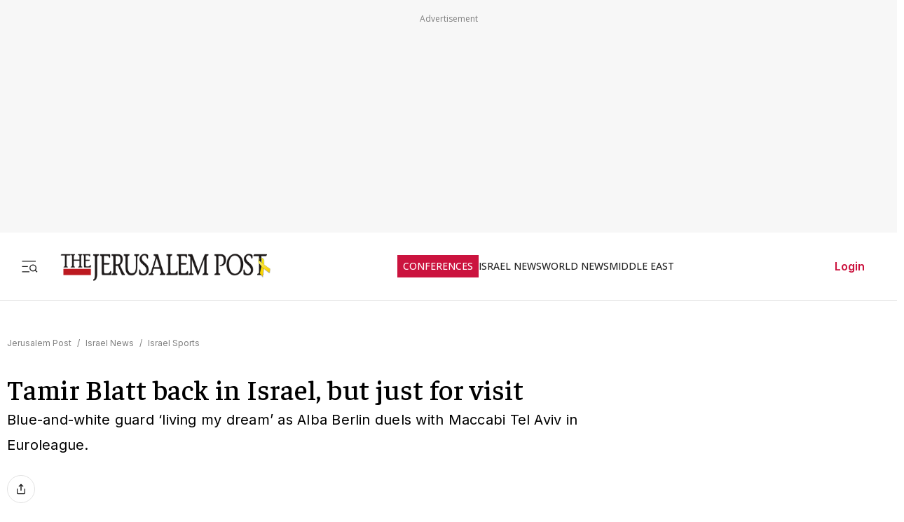

--- FILE ---
content_type: text/html; charset=utf-8
request_url: https://www.jpost.com/israel-news/sports/article-729093
body_size: 82765
content:
<!DOCTYPE html><html lang="en" dir="ltr" class="__variable_844316 __variable_f367f3 __variable_3abb4d __variable_2fad4c __variable_0b92db __className_844316"><head><meta charSet="utf-8"/><meta name="viewport" content="width=device-width, initial-scale=1"/><link rel="preload" as="image" href="/assets/jp-logo.png" fetchPriority="high"/><link rel="preload" as="image" href="https://images.jpost.com/image/upload/f_auto,fl_lossy/q_auto/c_fill,g_faces:center,h_720,w_1280/525341" fetchPriority="high"/><link rel="stylesheet" href="/_next/static/css/e5ecf34a4f18835a.css" data-precedence="next"/><link rel="stylesheet" href="/_next/static/css/2cf830c57a7f934a.css" data-precedence="next"/><link rel="stylesheet" href="/_next/static/css/3883c05c0203ea91.css" data-precedence="next"/><link rel="preload" as="script" fetchPriority="low" href="/_next/static/chunks/webpack-43cc5f42969cdc56.js"/><script src="/_next/static/chunks/fd9d1056-e05050f1c018545e.js" async=""></script><script src="/_next/static/chunks/2117-5a986179957af64f.js" async=""></script><script src="/_next/static/chunks/main-app-5294d1645fe5526e.js" async=""></script><script src="/_next/static/chunks/2972-0b4c0f3a2d479535.js" async=""></script><script src="/_next/static/chunks/3012-441a23e91604da9c.js" async=""></script><script src="/_next/static/chunks/5878-57e656b2310dbbdc.js" async=""></script><script src="/_next/static/chunks/9434-1bd1c4f7ede940fd.js" async=""></script><script src="/_next/static/chunks/7973-0581c3ca20ee8bd3.js" async=""></script><script src="/_next/static/chunks/7359-76ddb4e0213e6925.js" async=""></script><script src="/_next/static/chunks/7386-8c99888d7bc4a24a.js" async=""></script><script src="/_next/static/chunks/2620-a5a1c08b804fe023.js" async=""></script><script src="/_next/static/chunks/9122-591d54b0375b6caf.js" async=""></script><script src="/_next/static/chunks/1086-341564f5c1b2aac7.js" async=""></script><script src="/_next/static/chunks/7305-d238f32fa7c221ab.js" async=""></script><script src="/_next/static/chunks/3540-ec6bf04f306577f3.js" async=""></script><script src="/_next/static/chunks/9397-1bed608985bee94f.js" async=""></script><script src="/_next/static/chunks/2945-742f25e41a04e00b.js" async=""></script><script src="/_next/static/chunks/5818-389fbe6ebad863f6.js" async=""></script><script src="/_next/static/chunks/app/(routes-without-sub-menu)/articles/article/%5BarticleId%5D/page-cc0448556620612d.js" async=""></script><script src="/_next/static/chunks/app/layout-b1ce66514798b494.js" async=""></script><script src="/_next/static/chunks/6307-268f327d627909e2.js" async=""></script><script src="/_next/static/chunks/1686-c44e061fe410fcba.js" async=""></script><script src="/_next/static/chunks/app/error-559ba52bcc1ff297.js" async=""></script><script src="/_next/static/chunks/app/(routes-without-sub-menu)/layout-31a16f34043e38ec.js" async=""></script><link rel="preload" href="https://cdn.cookielaw.org/scripttemplates/otSDKStub.js?" as="script"/><link rel="preload" href="https://widgets.outbrain.com/outbrain.js" as="script"/><link rel="preload" href="https://btloader.com/tag?o=5119785225420800&amp;upapi=true" as="script"/><link rel="preload" href="https://www.googletagmanager.com/gtm.js?id=GTM-T4BJGTM" as="script"/><meta name="referrer" content="origin"/><link rel="icon" href="https://images.jpost.com/image/upload/f_auto,fl_lossy/Icons/PNG/jp-favicon-16.png" sizes="16x16"/><link rel="icon" href="https://images.jpost.com/image/upload/f_auto,fl_lossy/Icons/PNG/jp-favicon-32.png" sizes="32x32"/><link rel="shortcut icon" href="https://images.jpost.com/image/upload/f_auto,fl_lossy/Icons/PNG/jp-favicon-192.png" sizes="192x192"/><link rel="apple-touch-icon" href="https://images.jpost.com/image/upload/f_auto,fl_lossy/Icons/PNG/jp-favicon-180.png" sizes="180x180"/><link rel="preconnect" href="https://fonts.gstatic.com"/><title>Tamir Blatt back in Israel, but just for visit | The Jerusalem Post</title><meta name="description" content="Blue-and-white guard ‘living my dream’ as Alba Berlin duels with Maccabi Tel Aviv in Euroleague."/><meta name="keywords" content="Berlin,basketball,Maccabi Tel Aviv,israel sports,jpost sports,Euroleague"/><meta name="robots" content="index, follow, max-image-preview:large, max-snippet:-1, max-video-preview:-1"/><meta name="fb:app_id" content="313311835670174"/><meta name="fb:pages" content="159050394216641"/><link rel="canonical" href="https://www.jpost.com/israel-news/sports/article-729093"/><meta property="og:title" content="Tamir Blatt back in Israel, but just for visit | The Jerusalem Post"/><meta property="og:description" content="Blue-and-white guard ‘living my dream’ as Alba Berlin duels with Maccabi Tel Aviv in Euroleague."/><meta property="og:url" content="https://www.jpost.com/israel-news/sports/article-729093"/><meta property="og:site_name" content="The Jerusalem Post | JPost.com"/><meta property="og:image" content="https://images.jpost.com/image/upload/f_auto,fl_lossy/q_auto/c_fill,g_faces:center,h_720,w_1280/525341"/><meta property="og:image:width" content="1280"/><meta property="og:image:height" content="720"/><meta property="og:type" content="article"/><meta name="twitter:card" content="summary_large_image"/><meta name="twitter:site" content="The Jerusalem Post"/><meta name="twitter:title" content="Tamir Blatt back in Israel, but just for visit"/><meta name="twitter:description" content="Blue-and-white guard ‘living my dream’ as Alba Berlin duels with Maccabi Tel Aviv in Euroleague."/><meta name="twitter:image" content="https://images.jpost.com/image/upload/f_auto,fl_lossy/q_auto/c_fill,g_faces:center,h_720,w_1280/525341"/><meta name="next-size-adjust"/><script>(self.__next_s=self.__next_s||[]).push([0,{"type":"application/ld+json","children":"{\"@type\":\"WebSite\",\"@context\":\"https://schema.org\",\"url\":\"https://www.jpost.com/\",\"name\":\"The Jerusalem Post\",\"description\":\"Israel's most-read English news website and best-selling English newspaper bringing breaking news, world news & middle east news.\",\"publisher\":{\"@type\":\"Organization\",\"@context\":\"https://schema.org\",\"url\":\"https://www.jpost.com/\",\"logo\":{\"@type\":\"ImageObject\",\"@id\":\"https://www.jpost.com//#/schema/logo/image/648455\",\"url\":\"/assets/jp-logo.png\",\"width\":\"300\",\"height\":\"60\",\"caption\":\"The Jerusalem Post\",\"contentUrl\":\"/assets/jp-logo.png\"},\"sameAs\":[\"https://en.wikipedia.org/wiki/The_Jerusalem_Post\",\"https://www.facebook.com/TheJerusalemPost/\",\"https://twitter.com/Jerusalem_Post\",\"https://www.instagram.com/thejerusalem_post/\",\"https://www.youtube.com/channel/UCLLLdCANnMAdMyrXdYbSlxg\",\"https://www.reddit.com/domain/jpost.com/\",\"https://www.linkedin.com/company/jerusalem-post\"]},\"potentialAction\":[{\"@type\":\"SearchAction\",\"target\":{\"@type\":\"EntryPoint\",\"urlTemplate\":\"https://www.jpost.com//jpost-search-page#/search;query={search_term_string}\"},\"query\":\"required name=search_term_string\"}],\"inLanguage\":\"en-US\"}","id":"json-ld-base-schema-0"}])</script><script>(self.__next_s=self.__next_s||[]).push([0,{"type":"application/ld+json","children":"{\"@context\":\"https://schema.org\",\"@type\":\"NewsMediaOrganization\",\"name\":\"The Jerusalem Post\",\"alternateName\":\"JPost\",\"url\":\"https://www.jpost.com/\",\"logo\":\"/assets/jp-logo.png\",\"sameAs\":[\"https://en.wikipedia.org/wiki/The_Jerusalem_Post\",\"https://www.facebook.com/TheJerusalemPost/\",\"https://twitter.com/Jerusalem_Post\",\"https://www.instagram.com/thejerusalem_post/\",\"https://www.youtube.com/channel/UCLLLdCANnMAdMyrXdYbSlxg\",\"https://www.reddit.com/domain/jpost.com/\",\"https://www.linkedin.com/company/jerusalem-post\"]}","id":"json-ld-base-schema-1"}])</script><script>(self.__next_s=self.__next_s||[]).push(["https://cdn.cookielaw.org/scripttemplates/otSDKStub.js?",{"data-domain-script":"698d81e3-0509-48c7-a961-e0a9d16db8a2","id":"cookies-script"}])</script><script>(self.__next_s=self.__next_s||[]).push([0,{"type":"text/javascript","children":"function OptanonWrapper() { }","id":"optanon-wrapper"}])</script><script src="/_next/static/chunks/polyfills-42372ed130431b0a.js" noModule=""></script></head><body><section class="main-banner-container "></section><header class="header-layout hamburger-close"><nav class="nav-controls-container"><section class="nav-controls-section"><button class="side-menu-toggle" aria-label="Toggle menu"><svg xmlns="http://www.w3.org/2000/svg" width="1em" height="1em" fill="none" viewBox="0 0 32 32"><path stroke="#212121" stroke-linecap="square" stroke-linejoin="round" stroke-width="1.8" d="M3 16.5h9M3 6.5h24M3 26.5h12M30 26.5l-3.106-3.106m1.662-4.116a5.778 5.778 0 1 1-11.556 0 5.778 5.778 0 0 1 11.556 0Z"></path></svg></button><a class="logo-link" target="_self" title="Jerusalem Post" href="/"><img alt="The Jerusalem Post - Israel News" title="The Jerusalem Post - Israel News" fetchPriority="high" width="300" height="60" decoding="async" data-nimg="1" class="img-fluid" style="color:transparent" src="/assets/jp-logo.png"/></a></section><ul class="nav-categories-container clean-list"><li class="nav-categories-item conf"><a class="nav-categories-link conf" target="_self" title="CONFERENCES" href="/conferences">CONFERENCES</a></li><li class="nav-categories-item "><a class="nav-categories-link " target="_self" title="ISRAEL NEWS" href="/israel-news">ISRAEL NEWS</a></li><li class="nav-categories-item "><a class="nav-categories-link " target="_self" title="WORLD NEWS" href="/international">WORLD NEWS</a></li><li class="nav-categories-item "><a class="nav-categories-link " target="_self" title="MIDDLE EAST" href="/middle-east">MIDDLE EAST</a></li><li class="nav-categories-item "><a class="nav-categories-link " target="_self" title="BUSINESS &amp; INNOVATION" href="/business-and-innovation">BUSINESS &amp; INNOVATION</a></li><li class="nav-categories-item "><a class="nav-categories-link " target="_blank" title="DEFENSE &amp; TECH" href="https://defense-and-tech.jpost.com/">DEFENSE &amp; TECH</a></li><li class="nav-categories-item "><a class="nav-categories-link " target="_self" title="OPINION" href="/opinion">OPINION</a></li><li class="nav-categories-item "><a class="nav-categories-link " target="_blank" title="JP STORE" href="https://store.jpost.com/">JP STORE</a></li></ul><section class="login-button-container visibility-hide"><button class="login-profile-button "><a class="login-link menu-section-controls-buttons-login" target="_self" href="/PayWalllogin?returnUrl=/israel-news/sports/article-729093">Login</a></button></section></nav><nav class="header-hamburger-menu-container "><!--$--><section class="menu-section"><section class="menu-section-top-row"><section class="menu-section-search-bar"><input type="text" placeholder="Search" class="menu-section-search-bar-input" aria-label="Search input" value=""/><button class="menu-section-search-bar-button" aria-label="Search"><svg xmlns="http://www.w3.org/2000/svg" width="1em" height="1em" fill="none" viewBox="0 0 15 16"><path stroke="#7F7F7F" stroke-linecap="square" stroke-linejoin="round" stroke-width="1.3" d="m14 14.5-3.106-3.106m1.662-4.116A5.778 5.778 0 1 1 1 7.278a5.778 5.778 0 0 1 11.556 0Z"></path></svg></button></section><button class="menu-section-controls-accessibility" aria-label="Accessibility"><svg xmlns="http://www.w3.org/2000/svg" width="1em" height="1em" fill="none" viewBox="0 0 24 24"><path stroke="#CB133E" stroke-linecap="round" stroke-linejoin="round" stroke-width="2" d="M16 5a1 1 0 1 0 0-2 1 1 0 0 0 0 2M18 19l1-7-6 1M5 8l3-3 5.5 3-2.36 3.5M4.24 14.5a5 5 0 0 0 6.88 6"></path><path stroke="#CB133E" stroke-linecap="round" stroke-linejoin="round" stroke-width="2" d="M13.76 17.5a5 5 0 0 0-6.88-6"></path></svg></button></section><section class="menu-section-controls"><section class="menu-section-controls-buttons"><a class="login-link menu-section-controls-buttons-login" target="_self" href="/PayWalllogin?returnUrl=/israel-news/sports/article-729093">Login</a><a class="menu-section-controls-buttons-subscribe" target="_self" href="https://payments.jpost.com/paywall/paywallpersonaldetails">Subscribe</a></section></section></section><!--/$--><!--$--><section class="side-menu"><ul class="side-menu-list clean-list"><li class="menu-item "><a class="menu-title" target="_self" href="/magazineprint/digitallibrary">JPOST DIGITAL LIBRARY</a></li><li class="menu-item "><a class="menu-title" target="_self" href="/">HOME PAGE</a></li><li class="menu-item "><a class="menu-title" target="_self" href="/jerusalem-report">THE JERUSALEM REPORT</a></li><li class="menu-item "><a class="menu-title" target="_self" href="https://defense-and-tech.jpost.com/">DEFENSE &amp; TECH</a></li><li class="menu-item "><a class="menu-title" target="_self" href="/opinion">OPINION</a></li><li class="menu-item "><div class="menu-title" aria-expanded="false"><span class="menu-label">BUSINESS &amp; INNOVATION</span><span class="arrow " role="button" tabindex="0"><svg xmlns="http://www.w3.org/2000/svg" width="1em" height="1em" fill="none" viewBox="0 0 16 16"><path stroke="#CB133E" stroke-linecap="round" stroke-linejoin="round" stroke-width="1.7" d="m5.335 13.333 5.333-5.334-5.333-5.333"></path></svg></span></div></li><li class="menu-item "><div class="menu-title" aria-expanded="false"><span class="menu-label">JERUSALEM POST EN ESPANOL</span><span class="arrow " role="button" tabindex="0"><svg xmlns="http://www.w3.org/2000/svg" width="1em" height="1em" fill="none" viewBox="0 0 16 16"><path stroke="#CB133E" stroke-linecap="round" stroke-linejoin="round" stroke-width="1.7" d="m5.335 13.333 5.333-5.334-5.333-5.333"></path></svg></span></div></li><li class="menu-item "><a class="menu-title" target="_blank" href="https://realestate.jpost.com/">REAL ESTATE LISTINGS</a></li><li class="menu-item "><a class="menu-title" target="_self" href="/aliyah">ALIYAH</a></li><li class="menu-item "><a class="menu-title" target="_self" href="/conferences">JERUSALEM POST CONFERENCE</a></li><li class="menu-item "><div class="menu-title" aria-expanded="false"><span class="menu-label">PREMIUM</span><span class="arrow " role="button" tabindex="0"><svg xmlns="http://www.w3.org/2000/svg" width="1em" height="1em" fill="none" viewBox="0 0 16 16"><path stroke="#CB133E" stroke-linecap="round" stroke-linejoin="round" stroke-width="1.7" d="m5.335 13.333 5.333-5.334-5.333-5.333"></path></svg></span></div></li><li class="menu-item "><a class="menu-title" target="_blank" href="https://store.jpost.com/">JP STORE</a></li><li class="menu-item "><span class="menu-title category-label">Categories</span></li><li class="menu-item "><div class="menu-title" aria-expanded="false"><span class="menu-label">ISRAEL NEWS</span><span class="arrow " role="button" tabindex="0"><svg xmlns="http://www.w3.org/2000/svg" width="1em" height="1em" fill="none" viewBox="0 0 16 16"><path stroke="#CB133E" stroke-linecap="round" stroke-linejoin="round" stroke-width="1.7" d="m5.335 13.333 5.333-5.334-5.333-5.333"></path></svg></span></div></li><li class="menu-item "><div class="menu-title" aria-expanded="false"><span class="menu-label">WORLD NEWS</span><span class="arrow " role="button" tabindex="0"><svg xmlns="http://www.w3.org/2000/svg" width="1em" height="1em" fill="none" viewBox="0 0 16 16"><path stroke="#CB133E" stroke-linecap="round" stroke-linejoin="round" stroke-width="1.7" d="m5.335 13.333 5.333-5.334-5.333-5.333"></path></svg></span></div></li><li class="menu-item "><div class="menu-title" aria-expanded="false"><span class="menu-label">MIDDLE EAST</span><span class="arrow " role="button" tabindex="0"><svg xmlns="http://www.w3.org/2000/svg" width="1em" height="1em" fill="none" viewBox="0 0 16 16"><path stroke="#CB133E" stroke-linecap="round" stroke-linejoin="round" stroke-width="1.7" d="m5.335 13.333 5.333-5.334-5.333-5.333"></path></svg></span></div></li><li class="menu-item "><a class="menu-title" target="_self" href="/american-politics">US POLITICS</a></li><li class="menu-item "><div class="menu-title" aria-expanded="false"><span class="menu-label">DIASPORA</span><span class="arrow " role="button" tabindex="0"><svg xmlns="http://www.w3.org/2000/svg" width="1em" height="1em" fill="none" viewBox="0 0 16 16"><path stroke="#CB133E" stroke-linecap="round" stroke-linejoin="round" stroke-width="1.7" d="m5.335 13.333 5.333-5.334-5.333-5.333"></path></svg></span></div></li><li class="menu-item "><a class="menu-title" target="_self" href="/opinion">OPINION</a></li><li class="menu-item "><div class="menu-title" aria-expanded="false"><span class="menu-label">PODCAST</span><span class="arrow " role="button" tabindex="0"><svg xmlns="http://www.w3.org/2000/svg" width="1em" height="1em" fill="none" viewBox="0 0 16 16"><path stroke="#CB133E" stroke-linecap="round" stroke-linejoin="round" stroke-width="1.7" d="m5.335 13.333 5.333-5.334-5.333-5.333"></path></svg></span></div></li><li class="menu-item "><div class="menu-title" aria-expanded="false"><span class="menu-label">JUDAISM</span><span class="arrow " role="button" tabindex="0"><svg xmlns="http://www.w3.org/2000/svg" width="1em" height="1em" fill="none" viewBox="0 0 16 16"><path stroke="#CB133E" stroke-linecap="round" stroke-linejoin="round" stroke-width="1.7" d="m5.335 13.333 5.333-5.334-5.333-5.333"></path></svg></span></div></li><li class="menu-item "><a class="menu-title" target="_self" href="/kabbalah">KABBALAH</a></li><li class="menu-item "><div class="menu-title" aria-expanded="false"><span class="menu-label">CHRISTIAN WORLD</span><span class="arrow " role="button" tabindex="0"><svg xmlns="http://www.w3.org/2000/svg" width="1em" height="1em" fill="none" viewBox="0 0 16 16"><path stroke="#CB133E" stroke-linecap="round" stroke-linejoin="round" stroke-width="1.7" d="m5.335 13.333 5.333-5.334-5.333-5.333"></path></svg></span></div></li><li class="menu-item "><div class="menu-title" aria-expanded="false"><span class="menu-label">HEALTH &amp; WELLNESS</span><span class="arrow " role="button" tabindex="0"><svg xmlns="http://www.w3.org/2000/svg" width="1em" height="1em" fill="none" viewBox="0 0 16 16"><path stroke="#CB133E" stroke-linecap="round" stroke-linejoin="round" stroke-width="1.7" d="m5.335 13.333 5.333-5.334-5.333-5.333"></path></svg></span></div></li><li class="menu-item "><a class="menu-title" target="_self" href="/science">SCIENCE</a></li><li class="menu-item "><a class="menu-title" target="_self" href="/law">LAW</a></li><li class="menu-item "><div class="menu-title" aria-expanded="false"><span class="menu-label">ARCHAEOLOGY</span><span class="arrow " role="button" tabindex="0"><svg xmlns="http://www.w3.org/2000/svg" width="1em" height="1em" fill="none" viewBox="0 0 16 16"><path stroke="#CB133E" stroke-linecap="round" stroke-linejoin="round" stroke-width="1.7" d="m5.335 13.333 5.333-5.334-5.333-5.333"></path></svg></span></div></li><li class="menu-item "><a class="menu-title" target="_self" href="/omg">OMG</a></li><li class="menu-item "><a class="menu-title" target="_self" href="/environment-and-climate-change">ENVIRONMENT &amp; CLIMATE CHANGE</a></li><li class="menu-item "><a class="menu-title" target="_self" href="/food-recipes">FOOD &amp; RECIPES</a></li><li class="menu-item "><a class="menu-title" target="_self" href="/history">HISTORY</a></li></ul><ul class="side-menu-list clean-list"><li class="menu-item"><a class="menu-title footer" target="_parent" href="/special-content">SPONSORED CONTENT</a></li><li class="menu-item"><a class="menu-title footer" target="_parent" href="/advertise">ADVERTISE WITH US</a></li><li class="menu-item"><a class="menu-title footer" target="_parent" href="/landedpages/termsofservice.aspx">TERMS OF USE</a></li><li class="menu-item"><a class="menu-title footer" target="_parent" href="/landedpages/privacypolicy.aspx">PRIVACY POLICY</a></li><li class="menu-item"><a class="menu-title footer" target="_parent" href="/contactus">CONTACT US</a></li><li class="menu-item"><a class="menu-title footer" target="_parent" href="/customer-service/cancel-subscription">CANCEL SUBSCRIPTION</a></li><li class="menu-item"><a class="menu-title footer" target="_parent" href="/customer-service">CUSTOMER SERVICE</a></li><li class="menu-item"><a class="menu-title footer" target="_parent" href="/landedpages/aboutus.aspx">ABOUT US</a></li></ul></section><!--/$--></nav></header><section class="header-overlay"></section><main class="main-layout"><section class="main-page"><script>(self.__next_s=self.__next_s||[]).push([0,{"type":"application/ld+json","children":"{\"@context\":\"https://schema.org\",\"@type\":\"NewsArticle\",\"headline\":\"Tamir Blatt back in Israel, but just for visit\",\"image\":[{\"@type\":\"ImageObject\",\"@id\":\"525341\",\"url\":\"https://images.jpost.com/image/upload/f_auto,fl_lossy/q_auto/c_fill,g_faces:center,h_720,w_1280/525341\",\"width\":\"1280\",\"height\":\"720\",\"caption\":\" TAMIR BLATT’S career has been on a good trajectory and the 25-year-old Israeli is a key part of the rotation for an Alba Berlin team that is first in the German league.\",\"contentUrl\":\"https://images.jpost.com/image/upload/f_auto,fl_lossy/q_auto/c_fill,g_faces:center,h_720,w_1280/525341\"}],\"datePublished\":\"2023-01-20T00:11:01.000+00:00\",\"dateModified\":\"2023-01-20T00:11:01.000+00:00\",\"author\":[{\"@type\":\"Person\",\"@context\":\"https://schema.org\",\"name\":\"JOSHUA HALICKMAN\",\"url\":\"\",\"worksFor\":{\"@type\":\"Organization\",\"name\":\"The Jerusalem Post\"}}],\"publisher\":{\"@context\":\"https://schema.org\",\"@type\":\"NewsMediaOrganization\",\"name\":\"The Jerusalem Post\",\"alternateName\":\"JPost\",\"url\":\"https://www.jpost.com/\",\"logo\":\"/assets/jp-logo.png\",\"sameAs\":[\"https://en.wikipedia.org/wiki/The_Jerusalem_Post\",\"https://www.facebook.com/TheJerusalemPost/\",\"https://twitter.com/Jerusalem_Post\",\"https://www.instagram.com/thejerusalem_post/\",\"https://www.youtube.com/channel/UCLLLdCANnMAdMyrXdYbSlxg\",\"https://www.reddit.com/domain/jpost.com/\",\"https://www.linkedin.com/company/jerusalem-post\"]},\"description\":\"Blue-and-white guard ‘living my dream’ as Alba Berlin duels with Maccabi Tel Aviv in Euroleague.\",\"mainEntityOfPage\":\"/israel-news/sports/article-729093\",\"articleSection\":[\"Israel Sports\"],\"isAccessibleForFree\":true,\"articleBody\":\"Maccabi Tel Aviv welcomed Alba Berlin to Israel this week for a Euroleague clash and that meant Israelis Tamir Blatt and Yovel Zoosman - who are in the midst of their second season with the German club - returned home to grace the Yad Eliyahu court in front of friends, family and fans.Both Blatt and Zoosman are feeling more and more comfortable with the club and under second-year head coach Israel Gonzalez and have really flourished outside the borders of the Holy Land. The Jerusalem Post had the chance to sit down with Blatt to talk about his time so far in Germany, the opportunity to play in the Euroleague, his father David's current role at Maccabi and what it's like to have to play against one of his former coaches who knows him all too well.Playing against the old coach“To be able to face Oded Katash at Maccabi Tel Aviv is an unbelievable experience,” began Blatt, who won a pair of Israel State Cups together with Katash at Hapoel Jerusalem. “Oded and I have been through a lot and won titles together. We have had wonderful years together and we are close and it will be an exciting game for both of us.”The 25-year-old Blatt started off his professional career when he signed a four-year deal with Hapoel Tel Aviv in 2014. After spending the first year of the contract in the Leumit League, the guard began to make waves in the top division with the Reds where he became an All-Star in 2017. The Netanya native then moved to Hapoel Holon for a season where he captured his first Israel State Cup under coach Dan Shamir in 2018 and then featured for Hapoel Jerusalem where he won two more cups in three seasons before taking his talents abroad for the first time in his career.In his debut season in the Euroleague, Blatt put up modest numbers, averaging five points and 3.5 assists in a shade over 15 minutes per game. This year has seen Blatt flourish with Alba scoring 9.1 points and dishing out 4.8 assists in under 22 minutes per contest.“I feel really, really good with Alba Berlin,” an exuberant Blatt said. “The first year was a big adjustment, coming into a new city, with new weather and everything was new outside of basketball. As for the basketball side, playing in a new system and having new teammates was a big adjustment and it took me time to adjust, and it took them time to get to know me as well.“After a few good months, I felt mentally strong and I was not giving up and I was staying with it and reached a good turning point. I began to play more and better as well and it was great being part of the team and winning the championship and the cup in what was a great ending. This year, everything was so familiar and it felt like home as I am continuing where I stopped the year before. It's incredible being on this wave and I am feeling great with my situation.”Last season, Blatt's first in the Euroleague, saw his team finish the campaign with a 12-16 record, good for 10th place, as it seemed that Alba was making positive strides in continental play while being a power in domestic competition.This season, Gonzalez's club is 13-1 and in first place in German League play while it started the Euroleague season off with a 3-0 record. However, Berlin went through a tough stretch where it lost 12 games in a row and is now 6-13 overall. Blatt shed some light on the current situation and why his team has struggled.“At the beginning of the losing streak we had a lot of injuries, guys were out and it took them time to get back into playing shape. There were a lot of issues with the availability of players and this could have messed up our rhythm. The Euroleague is the highest level in Europe and there were a couple of games where we fell. I hope it will turn around.”Before moving to play with a team in the Euroleague, Blatt had gotten his feet wet in European play as he participated in the Basketball Champions League for his three seasons with Jerusalem, as well as one year with Holon. In 2019, Blatt won the BCL's “Best Young Player Award” as the guard really made his mark on the continental map, making the possibility of playing in the Euroleague that more realistic.“For sure, it was my biggest dream. When I was 10 years old, I set my goals very high and I did everything in my power to reach them. I am living my dream.”Blatt's time in Berlin has also been that much more fun due to the fact he has been able to share the floor and the experience with Zoosman, who has been not only a good friend for many years but also a good teammate.Zoosman already had Euroleague experience “Zoos” had a bit of a different journey to Alba having already played in the Euroleague with Maccabi Tel Aviv, whereas Blatt was a Euroleague rookie when they both arrived in Germany. However, Blatt feels that this has not been an issue whatsoever for the pair of competitors.“We don't feel the difference and we are in a great place together at an organization with unbelievable staff and teammates. We are really happy here, we are very close friends and have each other's backs and speak Hebrew all the time. I don't know how I would have felt if he wasn't here with me the first year. It's a huge difference that he is here and I am happy we are together, which is something we can take with us for the rest of our lives.”Last week, Blatt had the opportunity to share the floor with a European giant in Milos Teodosic when Alba played at Bologna and throughout the past two seasons the Israeli floor general has tipped off against many continental greats, making each one of these an unforgettable learning experience.“Every time you get a chance to play a legend it is a great experience. They were the guys I wanted to be when I was growing up and I wanted to learn from them and compete against them.”Blatt's father, David, who is battling multiple sclerosis, returned to Maccabi Tel Aviv this past summer in the role of the chairman of the professional committee and external consultant, which is definitely something that has brought a big smile to Tamir's face.“It feels good that he wants to stay connected to basketball and I am happy for him that he is so passionate about work despite not being in the best physical condition. I am happy for him and I want him to be happy.”As for the possibility of Blatt himself one day playing for the club that his father once coached and with whom he won the 2014 Euroleague title, the guard markedly said that at this point in his young career anything and everything is open.“I leave all the options open because you never know where your career will take you. Every team is an option.”With Blatt continuing to make strides as each day goes by, he feels that he will also keep trying to be the best version possible of himself.“I don't want to give myself a ceiling and I want to try to continue my story, enjoy every day and get to new highs every year. That is what I will continue to do.”\",\"keywords\":[\"Berlin\",\"basketball\",\"Maccabi Tel Aviv\",\"israel sports\",\"jpost sports\",\"Euroleague\"]}","id":"json-ld-schema-729093"}])</script><script>(self.__next_s=self.__next_s||[]).push([0,{"type":"application/ld+json","children":"{\"@type\":\"BreadcrumbList\",\"@context\":\"https://schema.org\",\"@id\":\"https://www.jpost.com/\",\"itemListElement\":[{\"@type\":\"ListItem\",\"position\":1,\"name\":\"Jerusalem Post\",\"item\":\"https://www.jpost.com/\"},{\"@type\":\"ListItem\",\"position\":2,\"name\":\"Israel News\",\"item\":\"https://www.jpost.com/israel-news\"},{\"@type\":\"ListItem\",\"position\":3,\"name\":\"Israel Sports\",\"item\":\"https://www.jpost.com/israel-news/sports\"}]}","id":"json-ld-schema-breadcrumbs-729093"}])</script><script id="app-variables" type="application/ld+json">{"articleID":729093,"termID":0,"catID":69,"subCatID":129,"sitePageID":0,"expertID":0}</script><section class="article-page-wrap"><nav class="breadcrumbs-wrap mb-1 article-page-breadcrumbs"><span><a class="color-gray" target="_self" href="/">Jerusalem Post</a><span class="color-gray me-05 ms-05">/</span></span><span><a class="color-gray" target="_self" href="/israel-news">Israel News</a><span class="color-gray me-05 ms-05">/</span></span><span><a class="color-gray" target="_self" href="/Israel-News/Sports">Israel Sports</a></span></nav><article><section class="article-page-titles"><h1 class="article-main-title">Tamir Blatt back in Israel, but just for visit</h1><h2 class="article-main-subtitle">Blue-and-white guard ‘living my dream’ as Alba Berlin duels with Maccabi Tel Aviv in Euroleague.</h2></section><section class="article-Buttons-wrapper"><section><section class="flex flex-row article-buttons-wrap"><section class="article-button-section"><button type="button" class="btn btn-none  btn-icon article-button is-disabled" aria-disabled="true" tabindex="-1" title="Share"><section class="article-icon"><svg xmlns="http://www.w3.org/2000/svg" width="16" height="16" fill="none" viewBox="0 0 16 16"><path stroke="#212121" stroke-linecap="round" stroke-linejoin="round" stroke-width="1.333" d="M2.668 8v5.333a1.333 1.333 0 0 0 1.333 1.334h8a1.333 1.333 0 0 0 1.334-1.334V8M10.665 4 8 1.335 5.332 4.001M8 1.334v8.667"></path></svg></section></button></section></section><section class="full-width hidden"></section></section></section><section class="image-container full-width m-auto"><figure class="image-wrapper full-width"><img alt=" TAMIR BLATT’S career has been on a good trajectory and the 25-year-old Israeli is a key part of the rotation for an Alba Berlin team that is first in the German league." title=" TAMIR BLATT’S career has been on a good trajectory and the 25-year-old Israeli is a key part of the rotation for an Alba Berlin team that is first in the German league." fetchPriority="high" width="1280" height="720" decoding="async" data-nimg="1" class="img-fluid full-width" style="color:transparent" src="https://images.jpost.com/image/upload/f_auto,fl_lossy/q_auto/c_fill,g_faces:center,h_720,w_1280/525341"/></figure><section class="image-credit"><section> TAMIR BLATT’S career has been on a good trajectory and the 25-year-old Israeli is a key part of the rotation for an Alba Berlin team that is first in the German league.</section><section>(<!-- -->photo credit<!-- -->: <span>Alba Berlin/Courtesy</span>)</section></section></section></article><section class="article-page-layout"><section class="article-page-content"><article><section class="article-body article-body-width"><section class="article-info"><section><span class="reporters"><span class="reporters-preposition">By</span><span><span class="reporter-name">JOSHUA HALICKMAN</span></span></span></section><section class="publish-date"><time dateTime="2023-01-20T00:11:01">JANUARY 20, 2023 00:11</time></section></section><section itemProp="articleBody"><section id="section-0" class="article-default-section article-body-paragraph"><p>Maccabi Tel Aviv welcomed Alba Berlin to Israel this week for a Euroleague clash and that meant <span style="background-color: #c2e0f4;">Israelis Tamir Blatt and <a href="https://www.jpost.com/israel-news/sports/article-694878">Yovel Zoosman</a> - who are in the midst of their second season with the German club - returned home</span> to grace the Yad Eliyahu court in front of friends, family and fans.</p></section><section id="section-1" class="article-default-section article-body-paragraph"><p>Both Blatt and Zoosman are feeling more and more comfortable with the club and under second-year head coach Israel Gonzalez and have really flourished outside the borders of the Holy Land. <em>The Jerusalem Post</em> had the chance to sit down with Blatt to talk about his time so far in Germany, the opportunity to play in the Euroleague, his father David’s current role at Maccabi and what it’s like to have to play against one of his <a href="https://www.jpost.com/israel-news/sports/article-709842">former coaches</a> who knows him all too well.</p></section><section id="section-MB_7" class="article-outbrain-section article-body-paragraph"><section class="hide-for-premium for-device-mobile"></section></section><h3 id="section-3" class="article-header-section article-body-paragraph">Playing against the old coach</h3><section id="section-4" class="article-default-section article-body-paragraph"><p>“To be able to face Oded Katash at Maccabi Tel Aviv is an unbelievable experience,” began <span style="background-color: #c2e0f4;">Blatt, who won a pair of <a href="https://www.jpost.com/israel-news/sports/article-728862">Israel State Cups</a> together with Katash at Hapoel Jerusalem.</span> “Oded and I have been through a lot and won titles together. We have had wonderful years together and we are close and it will be an exciting game for both of us.”</p></section><section id="section-AR_42" class="article-outbrain-section article-body-paragraph"><section class="hide-for-premium for-device-desktop"></section></section><section id="section-7" class="article-paragraph-wrap"><p class="article-paragraph-section article-body-paragraph">The 25-year-old Blatt started off his professional career when he signed a four-year deal with Hapoel Tel Aviv in 2014. After spending the first year of the contract in the Leumit League, the guard began to make waves in the top division with the Reds where he became an All-Star in 2017. The Netanya native then moved to Hapoel Holon for a season where he captured his first Israel State Cup under coach Dan Shamir in 2018 and then featured for Hapoel Jerusalem where he won two more cups in three seasons before taking his talents abroad for the first time in his career.</p></section><section id="section-9" class="article-default-section article-body-paragraph"><p>In his debut season in the Euroleague, Blatt put up modest numbers, averaging five points and 3.5 assists in a shade over 15 minutes per game. <span style="background-color: #c2e0f4;">This year has seen Blatt flourish with Alba scoring 9.1 points and dishing out 4.8 assists</span> in under 22 minutes per contest.</p></section><section id="section-10" class="article-top-story-section article-body-paragraph"></section><section class="article-paragraph-wrap"><section id="section-11" class="article-body-paragraph"><figure class="article-image-in-body"><img alt="YOVEL ZOOSMAN was back on the court at Yad Eliyahu this week, albeit in a visitor’s jersey, having departed Maccabi Tel Aviv in the offseason to sign with ALBA Berlin." loading="lazy" width="822" height="829" decoding="async" data-nimg="1" style="color:transparent" src="https://images.jpost.com/image/upload/f_auto,fl_lossy/t_JD_ArticleMainImageFaceDetect/494961"/><figcaption class="article-image-caption article-image-credit">YOVEL ZOOSMAN was back on the court at Yad Eliyahu this week, albeit in a visitor’s jersey, having departed Maccabi Tel Aviv in the offseason to sign with ALBA Berlin. (credit: DANNY MARON)</figcaption></figure></section></section><section id="section-12" class="article-paragraph-wrap"><p class="article-paragraph-section article-body-paragraph">“I feel really, really good with Alba Berlin,” an exuberant Blatt said. “The first year was a big adjustment, coming into a new city, with new weather and everything was new outside of basketball. As for the basketball side, playing in a new system and having new teammates was a big adjustment and it took me time to adjust, and it took them time to get to know me as well.</p></section><section id="section-14" class="article-paragraph-wrap"><p class="article-paragraph-section article-body-paragraph">“After a few good months, I felt mentally strong and I was not giving up and I was staying with it and reached a good turning point. I began to play more and better as well and it was great being part of the team and winning the championship and the cup in what was a great ending. This year, everything was so familiar and it felt like home as I am continuing where I stopped the year before. It’s incredible being on this wave and I am feeling great with my situation.”</p></section><section id="section-15" class="article-default-section article-body-paragraph"><p><span style="background-color: #c2e0f4;">Last season, Blatt’s first in the Euroleague, saw his team finish the campaign with a 12-16 record,</span> good for 10th place, as it seemed that Alba was making positive strides in continental play while being a power in domestic competition.</p></section><section id="section-MB_35" class="article-outbrain-section article-body-paragraph"><section class="hide-for-premium for-device-mobile"></section></section><section id="section-17" class="article-default-section article-body-paragraph"><p><span style="background-color: #c2e0f4;">This season, Gonzalez’s club is 13-1 and in first place in German League play while it started the Euroleague season off with a 3-0 record.</span> However, Berlin went through a tough stretch where it lost 12 games in a row and is now 6-13 overall. Blatt shed some light on the current situation and why his team has struggled.</p></section><section id="section-18" class="article-paragraph-wrap"><p class="article-paragraph-section article-body-paragraph">“At the beginning of the losing streak we had a lot of injuries, guys were out and it took them time to get back into playing shape. There were a lot of issues with the availability of players and this could have messed up our rhythm. The Euroleague is the highest level in Europe and there were a couple of games where we fell. I hope it will turn around.”</p></section><section id="section-19" class="article-paragraph-wrap"><p class="article-paragraph-section article-body-paragraph">Before moving to play with a team in the Euroleague, Blatt had gotten his feet wet in European play as he participated in the Basketball Champions League for his three seasons with Jerusalem, as well as one year with Holon. In 2019, Blatt won the BCL’s “Best Young Player Award” as the guard really made his mark on the continental map, making the possibility of playing in the Euroleague that more realistic.</p></section><section id="section-20" class="article-paragraph-wrap"><p class="article-paragraph-section article-body-paragraph">“For sure, it was my biggest dream. When I was 10 years old, I set my goals very high and I did everything in my power to reach them. I am living my dream.”</p></section><section id="section-21" class="article-paragraph-wrap"><p class="article-paragraph-section article-body-paragraph">Blatt’s time in Berlin has also been that much more fun due to the fact he has been able to share the floor and the experience with Zoosman, who has been not only a good friend for many years but also a good teammate.</p></section><h3 id="section-22" class="article-header-section article-body-paragraph">Zoosman already had Euroleague experience</h3><section id="section-23" class="article-default-section article-body-paragraph"><p>“<span style="background-color: #c2e0f4;">Zoos” had a bit of a different journey to Alba having already played in the Euroleague with Maccabi Tel Aviv,</span> whereas Blatt was a Euroleague rookie when they both arrived in Germany. However, Blatt feels that this has not been an issue whatsoever for the pair of competitors.</p></section><section id="section-24" class="article-paragraph-wrap"><p class="article-paragraph-section article-body-paragraph">“We don’t feel the difference and we are in a great place together at an organization with unbelievable staff and teammates. We are really happy here, we are very close friends and have each other’s backs and speak Hebrew all the time. I don’t know how I would have felt if he wasn’t here with me the first year. It’s a huge difference that he is here and I am happy we are together, which is something we can take with us for the rest of our lives.”</p></section><section id="section-25" class="article-paragraph-wrap"><p class="article-paragraph-section article-body-paragraph">Last week, Blatt had the opportunity to share the floor with a European giant in Milos Teodosic when Alba played at Bologna and throughout the past two seasons the Israeli floor general has tipped off against many continental greats, making each one of these an unforgettable learning experience.</p></section><section id="section-26" class="article-paragraph-wrap"><p class="article-paragraph-section article-body-paragraph">“Every time you get a chance to play a legend it is a great experience. They were the guys I wanted to be when I was growing up and I wanted to learn from them and compete against them.”</p></section><section id="section-27" class="article-paragraph-wrap"><p class="article-paragraph-section article-body-paragraph">Blatt’s father, David, who is battling multiple sclerosis, returned to Maccabi Tel Aviv this past summer in the role of the chairman of the professional committee and external consultant, which is definitely something that has brought a big smile to Tamir’s face.</p></section><section id="section-28" class="article-paragraph-wrap"><p class="article-paragraph-section article-body-paragraph">“It feels good that he wants to stay connected to basketball and I am happy for him that he is so passionate about work despite not being in the best physical condition. I am happy for him and I want him to be happy.”</p></section><section id="section-29" class="article-paragraph-wrap"><p class="article-paragraph-section article-body-paragraph">As for the possibility of Blatt himself one day playing for the club that his father once coached and with whom he won the 2014 Euroleague title, the guard markedly said that at this point in his young career anything and everything is open.</p></section><section id="section-30" class="article-paragraph-wrap"><p class="article-paragraph-section article-body-paragraph">“I leave all the options open because you never know where your career will take you. Every team is an option.”</p></section><section id="section-31" class="article-paragraph-wrap"><p class="article-paragraph-section article-body-paragraph">With Blatt continuing to make strides as each day goes by, he feels that he will also keep trying to be the best version possible of himself.</p></section><section id="section-32" class="article-paragraph-wrap"><p class="article-paragraph-section article-body-paragraph">“I don’t want to give myself a ceiling and I want to try to continue my story, enjoy every day and get to new highs every year. That is what I will continue to do.”</p></section></section></section></article><section><section class="footer-content-1"><section class="related-tags-wrap "><h3 class="tag-text related-tags-title">See more on</h3><div class="related-tag-link"><div class="related-tag-item"><a target="_self" href="/tags/berlin">Berlin</a><span class="related-tag-seperator">|</span></div><div class="related-tag-item"><a target="_self" href="/tags/basketball">basketball</a><span class="related-tag-seperator">|</span></div><div class="related-tag-item"><a target="_self" href="/tags/maccabi-tel-aviv">Maccabi Tel Aviv</a><span class="related-tag-seperator">|</span></div><div class="related-tag-item"><a target="_self" href="/tags/israel-sports">israel sports</a><span class="related-tag-seperator">|</span></div><div class="related-tag-item"><a target="_self" href="/tags/jpost-sports">jpost sports</a><span class="related-tag-seperator">|</span></div><div class="related-tag-item"><a target="_self" href="/tags/euroleague">Euroleague</a></div></div></section><hr class="full-width hr-line-black " style="height:1px"/></section><section><section class="hide-for-premium for-device-all"></section><section class="hide-for-premium for-device-all"><hr class="full-width hr-line-black mt-2" style="height:1px"/></section><!--$!--><template data-dgst="BAILOUT_TO_CLIENT_SIDE_RENDERING"></template><div class="comments-section"></div><!--/$--></section></section></section><aside class="sidebar-page-content"><section class="article-sidebar-inner"><section class="articles-top-story-wrap"><section class="articles-top-story-main-title-opinion">Related Articles</section><section class="top-story-block"><section class="image-headline-card"><a class="image-headline-card-link" target="_self" href="/israel-news/crime-in-israel/article-884185"><img alt="Israel Police vehicles; illustrative." title="Israel Police vehicles; illustrative." loading="lazy" width="300" height="200" decoding="async" data-nimg="1" class="image-headline-card-img" style="color:transparent" src="https://images.jpost.com/image/upload/f_auto,fl_lossy/q_auto/c_fill,g_faces:center,h_448,w_632/686792"/><section class="image-headline-card-title">Police officer set on fire in northern Israel </section></a></section></section><section class="top-story-block"><section class="articles-top-story-item"><section class="articles-top-story-section-flex"><div style="width:100%"><a target="_self" href="/israel-news/crime-in-israel/article-884161"><span class="articles-top-story-title-item">Cyber CEO found guilty of statutory rape</span></a></div></section></section></section><section class="top-story-block"><section class="articles-top-story-item"><section class="articles-top-story-section-flex"><div style="width:100%"><a target="_self" href="/israel-news/crime-in-israel/article-884151"><span class="articles-top-story-title-item">Israeli TikToker assaults activists in West Bank house</span></a></div></section></section></section><section class="top-story-block"><section class="horizontal-card-pair"><section class="horizontal-card"><a target="_self" href="/israel-news/culture/article-884149"><img alt="Donald Trump (Omar Etzion) and Ali Khameini (Yaniv Biton) speak on Israeli satire show &#x27;Eretz Nehederet&#x27; on January 21, 2026." title="Donald Trump (Omar Etzion) and Ali Khameini (Yaniv Biton) speak on Israeli satire show &#x27;Eretz Nehederet&#x27; on January 21, 2026." loading="lazy" width="140" height="90" decoding="async" data-nimg="1" class="horizontal-card-img" style="color:transparent" src="https://images.jpost.com/image/upload/f_auto,fl_lossy/q_auto/c_fill,g_faces:center,h_448,w_632/702903"/><h3 class="horizontal-card-title">Trump yells at Khameini on satirical Israeli TV show</h3></a></section><section class="horizontal-card"><a target="_self" href="/israel-news/article-884147"><img alt="Around 50 protesters gathered outside the US embassy to protest against what they described as Washington&#x27;s inaction in the face of the latest massacre in Syria carried out by the Sharaa regime, on January 21, 2026. " title="Around 50 protesters gathered outside the US embassy to protest against what they described as Washington&#x27;s inaction in the face of the latest massacre in Syria carried out by the Sharaa regime, on January 21, 2026. " loading="lazy" width="140" height="90" decoding="async" data-nimg="1" class="horizontal-card-img" style="color:transparent" src="https://images.jpost.com/image/upload/f_auto,fl_lossy/q_auto/c_fill,g_faces:center,h_448,w_632/702898"/><h3 class="horizontal-card-title">Protesters demand US, Israeli action after Kurdish massacre</h3></a></section></section></section><section class="top-story-block"><section class="articles-top-story-item"><section class="articles-top-story-section-flex"><div style="width:100%"><a target="_self" href="/israel-news/sports/article-884144"><span class="articles-top-story-title-item">Hapoel Tel Aviv earns Euroleague triumph</span></a></div></section></section></section><section class="top-story-block no-border"><section class="articles-top-story-item"><section class="articles-top-story-section-flex"><div style="width:100%"><a target="_self" href="/israel-news/politics-and-diplomacy/article-884138"><span class="articles-top-story-title-item">Political strategy behind the Eisenkot-Lapid-Bennett merger</span></a></div></section></section></section></section><div class="sticky-sentinel"></div><section class="sticky-sidebar-wrapper"><div></div></section></section></aside></section></section></section></main><footer class="footer-layout"><section class="footer-top"><section class="footer-top-container"><section class="footer-top-container-image-wrapper"><img alt="The Jerusalem Post - Israel News" title="The Jerusalem Post - Israel News" loading="lazy" width="240" height="32" decoding="async" data-nimg="1" class="footer-top-container-image-wrapper-image" style="color:transparent" src="https://images.jpost.com/image/upload/245904"/></section><section class="footer-top-container-social-icons-wrapper"><section class="footer-top-container-social-icons-wrapper-icon"><a class="social-icon" target="_blank" rel="noreferrer" title="jpost x" href="https://x.com/Jerusalem_Post"><svg xmlns="http://www.w3.org/2000/svg" width="32" height="32" fill="none" viewBox="0 0 32 32" class="twitter" aria-label="Twitter"><path fill="#212121" d="M24.435 2.538h4.498L19.106 13.77l11.56 15.284h-9.051l-7.09-9.27-8.112 9.27h-4.5l10.51-12.013L1.333 2.537h9.282l6.408 8.473zM22.856 26.36h2.493L9.26 5.09H6.586z"></path></svg></a></section><section class="footer-top-container-social-icons-wrapper-icon"><a class="social-icon" target="_blank" rel="noreferrer" title="jpost facebook" href="https://www.facebook.com/TheJerusalemPost"><svg xmlns="http://www.w3.org/2000/svg" width="32" height="32" fill="none" viewBox="0 0 32 32" class="facebook" aria-label="Facebook"><g clip-path="url(#facebookIcon_svg__a)"><path fill="#212121" d="M16 0C7.164 0 0 7.164 0 16c0 7.503 5.166 13.8 12.135 15.529v-10.64h-3.3V16h3.3v-2.107c0-5.446 2.465-7.97 7.811-7.97 1.014 0 2.763.2 3.479.398v4.432c-.378-.04-1.034-.06-1.849-.06-2.623 0-3.637.994-3.637 3.578V16h5.226l-.898 4.89H17.94v10.993C25.862 30.926 32.001 24.18 32.001 16 32 7.164 24.837 0 16 0"></path></g><defs><clipPath id="facebookIcon_svg__a"><path fill="#fff" d="M0 0h32v32H0z"></path></clipPath></defs></svg></a></section><section class="footer-top-container-social-icons-wrapper-icon"><a class="social-icon" target="_blank" rel="noreferrer" title="jpost youtube" href="https://www.youtube.com/channel/UCLLLdCANnMAdMyrXdYbSlxg"><svg xmlns="http://www.w3.org/2000/svg" width="32" height="32" viewBox="0 0 32 32" class="youtube" aria-label="Youtube"><path fill="#111" d="M1.9 7.1C.1 8.9-.2 10.1.2 16.5.7 26.9.8 27 15.6 27c11.3 0 12.6-.2 14.5-2.1 1.8-1.8 2.1-3 1.7-9.4C31.3 5.1 31.2 5 16.4 5 5.1 5 3.8 5.2 1.9 7.1m16 6.8 3.3 1.8-3.6 2.1C15.5 19 13.7 20 13.4 20c-.2 0-.4-1.8-.4-4 0-4.5.2-4.6 4.9-2.1"></path></svg></a></section><section class="footer-top-container-social-icons-wrapper-icon"><a class="social-icon" target="_blank" rel="noreferrer" title="jpost telegram" href="https://t.me/The_Jerusalem_Post"><svg xmlns="http://www.w3.org/2000/svg" width="32" height="32" viewBox="0 0 32 32" class="telegram" aria-label="Telegram"><path d="M9.5 1.6c-4.6 2.4-6.3 4.3-8.1 9-3.2 8.4.6 16.7 9.1 19.9 8.5 3.3 16.8-.5 20-9 3.1-8.1-.1-16-7.9-19.6-5-2.3-9.2-2.4-13.1-.3M23.2 11c.3 1.8-1.5 12.1-2.3 12.5-1.1.7-6.9-2.6-6.9-3.9 0-.5 1-2.1 2.3-3.5l2.2-2.4-3.6 2.1C11.3 18 6 18.8 6 17.1c0-1 14-7.1 15.8-6.8.7.1 1.3.4 1.4.7"></path></svg></a></section><section class="footer-top-container-social-icons-wrapper-icon"><a class="social-icon" target="_blank" rel="noreferrer" title="jpost instagram" href="https://www.instagram.com/thejerusalem_post/"><svg xmlns="http://www.w3.org/2000/svg" width="32" height="32" fill="none" viewBox="0 0 32 32" class="instagram" aria-label="Instagram"><g fill="#212121" clip-path="url(#instegramIcon_svg__a)"><path d="M16 2.881c4.275 0 4.781.019 6.462.094 1.563.069 2.407.331 2.97.55a4.95 4.95 0 0 1 1.837 1.194 4.9 4.9 0 0 1 1.194 1.837c.218.563.48 1.413.55 2.969.074 1.688.093 2.194.093 6.463 0 4.275-.019 4.78-.094 6.462-.068 1.563-.33 2.406-.55 2.969a4.95 4.95 0 0 1-1.193 1.837 4.9 4.9 0 0 1-1.838 1.194c-.562.219-1.412.481-2.969.55-1.687.075-2.193.094-6.462.094-4.275 0-4.781-.019-6.462-.094-1.563-.069-2.407-.331-2.97-.55a4.95 4.95 0 0 1-1.837-1.194 4.9 4.9 0 0 1-1.193-1.837c-.22-.563-.482-1.413-.55-2.969-.075-1.687-.094-2.194-.094-6.462 0-4.275.018-4.782.093-6.463.07-1.562.332-2.406.55-2.969A4.95 4.95 0 0 1 4.732 4.72 4.9 4.9 0 0 1 6.57 3.525c.562-.219 1.412-.481 2.968-.55C11.22 2.9 11.726 2.881 16 2.881M16 0c-4.344 0-4.887.019-6.594.094-1.7.075-2.869.35-3.881.744-1.056.412-1.95.956-2.838 1.85-.893.887-1.437 1.78-1.85 2.83C.444 6.539.17 7.7.094 9.4.019 11.113 0 11.656 0 16s.019 4.887.094 6.594c.075 1.7.35 2.868.744 3.881.412 1.056.956 1.95 1.85 2.837a7.8 7.8 0 0 0 2.83 1.844c1.02.394 2.182.669 3.882.744 1.706.075 2.25.094 6.594.094 4.343 0 4.887-.019 6.593-.094 1.7-.075 2.87-.35 3.882-.744a7.8 7.8 0 0 0 2.831-1.843 7.8 7.8 0 0 0 1.844-2.832c.394-1.019.669-2.181.744-3.881.074-1.706.093-2.25.093-6.594s-.019-4.887-.094-6.594c-.075-1.7-.35-2.868-.743-3.88a7.5 7.5 0 0 0-1.831-2.844A7.8 7.8 0 0 0 26.48.843C25.462.45 24.3.175 22.6.1 20.887.019 20.344 0 16 0"></path><path d="M16 7.781A8.22 8.22 0 0 0 7.781 16 8.22 8.22 0 0 0 16 24.219 8.22 8.22 0 0 0 24.219 16 8.22 8.22 0 0 0 16 7.781m0 13.55a5.332 5.332 0 1 1 .001-10.664A5.332 5.332 0 0 1 16 21.331M26.463 7.457a1.92 1.92 0 1 1-3.839-.001 1.92 1.92 0 0 1 3.839 0"></path></g><defs><clipPath id="instegramIcon_svg__a"><path fill="#fff" d="M0 0h32v32H0z"></path></clipPath></defs></svg></a></section><section class="footer-top-container-social-icons-wrapper-icon"><a class="social-icon" target="_blank" rel="noreferrer" title="jpost linkedin" href="https://www.linkedin.com/company/jerusalem-post/"><svg xmlns="http://www.w3.org/2000/svg" width="32" height="32" fill="none" viewBox="0 0 32 32" class="linkedin" aria-label="Linkedin"><g clip-path="url(#linkedinIcon_svg__a)"><path fill="#212121" d="M29.631 0H2.363C1.056 0 0 1.031 0 2.306v27.382C0 30.962 1.056 32 2.363 32H29.63C30.937 32 32 30.962 32 29.694V2.306C32 1.031 30.938 0 29.631 0M9.494 27.269h-4.75V11.994h4.75zM7.119 9.913a2.75 2.75 0 0 1-2.756-2.75 2.75 2.75 0 0 1 2.756-2.75 2.75 2.75 0 0 1 0 5.5m20.15 17.356h-4.744v-7.425c0-1.769-.031-4.05-2.469-4.05-2.469 0-2.844 1.931-2.844 3.925v7.55h-4.737V11.994h4.55v2.087h.063c.63-1.2 2.18-2.468 4.487-2.468 4.806 0 5.694 3.162 5.694 7.275z"></path></g><defs><clipPath id="linkedinIcon_svg__a"><path fill="#fff" d="M0 0h32v32H0z"></path></clipPath></defs></svg></a></section></section></section></section><section class="footer-sections-contaner"><nav class="footer-column-wrap" aria-label="Information"><h4 class="footer-column-title">Information</h4><ul class="footer-column-links" style="list-style:none;padding:0;margin:0"><li class="footer-item"><a class="footer-item-link-name" target="" rel="" title="About Us" href="/landedpages/aboutus.aspx">About Us</a></li><li class="footer-item"><a class="footer-item-link-name" target="" rel="" title="Contact us" href="/contactus">Contact us</a></li><li class="footer-item"><a class="footer-item-link-name" target="" rel="" title="Terms Of Service" href="/landedpages/termsofservice.aspx">Terms Of Service</a></li><li class="footer-item"><a class="footer-item-link-name" target="" rel="" title="Privacy Policy" href="/landedpages/privacypolicy.aspx">Privacy Policy</a></li><li class="footer-item"><a class="footer-item-link-name" target="" rel="" title="JPost Jobs" href="/jpost-jobs">JPost Jobs</a></li><li class="footer-item"><a class="footer-item-link-name" target="" rel="" title="Cancel Subscription" href="/customer-service/cancel-subscription">Cancel Subscription</a></li><li class="footer-item"><a class="footer-item-link-name" target="" rel="" title="Sitemap" href="/sitemap">Sitemap</a></li><li class="footer-item"><a class="footer-item-link-name" target="" rel="" title="פרסום בג&#x27;רוזלם פוסט" href="/Advertise-in-hebrew">פרסום בג&#x27;רוזלם פוסט</a></li><li class="footer-item"><a class="footer-item-link-name" target="_blank" rel="" title="JP Store" href="https://store.jpost.com/">JP Store</a></li><li class="footer-item"><a class="footer-item-link-name" target="" rel="" title="Customer Service" href="/customer-service">Customer Service</a></li><li class="footer-item"><a class="footer-item-link-name" target="" rel="" title="Advertise with Us" href="/Advertise">Advertise with Us</a></li></ul></nav><nav class="footer-column-wrap" aria-label="The Jerusalem Post Group"><h4 class="footer-column-title">The Jerusalem Post Group</h4><ul class="footer-column-links" style="list-style:none;padding:0;margin:0"><li class="footer-item"><a class="footer-item-link-name" target="" rel="" title="World News" href="/international">World News</a></li><li class="footer-item"><a class="footer-item-link-name" target="" rel="" title="Iran News" href="/middle-east/iran-news">Iran News</a></li><li class="footer-item"><a class="footer-item-link-name" target="" rel="" title="MDA Heroes" href="/mdaheroes">MDA Heroes</a></li><li class="footer-item"><a class="footer-item-link-name" target="" rel="" title="The Jerusalem Report" href="/jerusalem-report">The Jerusalem Report</a></li><li class="footer-item"><a class="footer-item-link-name" target="_blank" rel="nofollow" title="Jerusalem Post Lite" href="http://www.jpostlite.co.il/">Jerusalem Post Lite</a></li><li class="footer-item"><a class="footer-item-link-name" target="_blank" rel="nofollow" title="Real Estate Listings" href="https://realestate.jpost.com/">Real Estate Listings</a></li><li class="footer-item"><a class="footer-item-link-name" target="" rel="" title="Precious Metals" href="/business-and-innovation/precious-metals">Precious Metals</a></li><li class="footer-item"><a class="footer-item-link-name" target="" rel="" title="Astrology" href="/astrology">Astrology</a></li><li class="footer-item"><a class="footer-item-link-name" target="" rel="" title="Consumerism" href="/consumerism">Consumerism</a></li><li class="footer-item"><a class="footer-item-link-name" target="" rel="" title="Ono Conversation Corner" href="/tags/ono-conversation-corner">Ono Conversation Corner</a></li><li class="footer-item"><a class="footer-item-link-name" target="" rel="" title="50 Most Influential Jews" href="https://www.jpost.com/influencers-25/50jews-25">50 Most Influential Jews</a></li></ul></nav><nav class="footer-column-wrap" aria-label="Tools and services"><h4 class="footer-column-title">Tools and services</h4><ul class="footer-column-links" style="list-style:none;padding:0;margin:0"><li class="footer-item"><a class="footer-item-link-name" target="_blank" rel="nofollow" title="JPost Premium" href="https://payments.jpost.com/paywall/paywallpersonaldetails">JPost Premium</a></li><li class="footer-item"><a class="footer-item-link-name" target="" rel="" title="JPost Newsletter" href="/subscribe-daily-email">JPost Newsletter</a></li><li class="footer-item"><a class="footer-item-link-name" target="_blank" rel="" title="Ivrit Talk" href="https://www.ivritalk.com/">Ivrit Talk</a></li><li class="footer-item"><a class="footer-item-link-name" target="" rel="" title="RSS feed" href="/rss">RSS feed</a></li><li class="footer-item"><a class="footer-item-link-name" target="" rel="" title="JPost.com Archive" href="/articlearchive/listarticlearchive.aspx">JPost.com Archive</a></li><li class="footer-item"><a class="footer-item-link-name" target="" rel="" title="Digital Library" href="/magazineprint/digitallibrary.aspx">Digital Library</a></li><li class="footer-item"><a class="footer-item-link-name" target="_blank" rel="" title="לוח חגים ומועדים 2024" href="https://www.maariv.co.il/jewishism/Lists-of-holidays">לוח חגים ומועדים 2024</a></li><li class="footer-item"><a class="footer-item-link-name" target="_blank" rel="" title="Lists of Jewish holidays" href="/judaism/lists-of-holidays">Lists of Jewish holidays</a></li><li class="footer-item"><a class="footer-item-link-name" target="_blank" rel="nofollow" title="חדשות מעריב" href="https://www.maariv.co.il/">חדשות מעריב</a></li><li class="footer-item"><a class="footer-item-link-name" target="_blank" rel="nofollow" title="זמני כניסת שבת" href="https://www.maariv.co.il/jewishism/shabat-times">זמני כניסת שבת</a></li></ul></nav><nav class="footer-column-wrap" aria-label="Sites Of Interest"><h4 class="footer-column-title">Sites Of Interest</h4><ul class="footer-column-links" style="list-style:none;padding:0;margin:0"><li class="footer-item"><a class="footer-item-link-name" target="_blank" rel="nofollow" title="Poalim Online" href="https://www.bankhapoalim.com/en?refferer=Jpost&amp;subject=hp">Poalim Online</a></li><li class="footer-item"><a class="footer-item-link-name" target="" rel="" title="JNF-USA" href="/tags/jnf-usa">JNF-USA</a></li></ul></nav></section><section class="footer-bottom"><p class="footer-bottom-text">Copyright ©2026 Jpost Inc. All rights reserved</p><p class="footer-bottom-text">•</p><a class="footer-bottom-text" target="_self" title="Terms of Use" href="/landedpages/termsofservice.aspx">Terms of Use</a><p class="footer-bottom-text">•</p><a class="footer-bottom-text" target="_self" title="Privacy Policy" href="/landedpages/privacypolicy.aspx">Privacy Policy</a></section></footer><div id="anyclip-parking"></div><script src="/_next/static/chunks/webpack-43cc5f42969cdc56.js" async=""></script><script>(self.__next_f=self.__next_f||[]).push([0]);self.__next_f.push([2,null])</script><script>self.__next_f.push([1,"1:HL[\"/_next/static/media/330873b68d2be3b0-s.p.woff2\",\"font\",{\"crossOrigin\":\"\",\"type\":\"font/woff2\"}]\n2:HL[\"/_next/static/media/c12d87a8caf45179-s.p.woff2\",\"font\",{\"crossOrigin\":\"\",\"type\":\"font/woff2\"}]\n3:HL[\"/_next/static/media/e4af272ccee01ff0-s.p.woff2\",\"font\",{\"crossOrigin\":\"\",\"type\":\"font/woff2\"}]\n4:HL[\"/_next/static/media/e4e266444aa20670-s.p.woff2\",\"font\",{\"crossOrigin\":\"\",\"type\":\"font/woff2\"}]\n5:HL[\"/_next/static/media/e807dee2426166ad-s.p.woff2\",\"font\",{\"crossOrigin\":\"\",\"type\":\"font/woff2\"}]\n6:HL[\"/_next/static/css/e5ecf34a4f18835a.css\",\"style\"]\n7:HL[\"/_next/static/css/2cf830c57a7f934a.css\",\"style\"]\n8:HL[\"/_next/static/css/3883c05c0203ea91.css\",\"style\"]\n"])</script><script>self.__next_f.push([1,"9:I[12846,[],\"\"]\nc:I[4707,[],\"\"]\ne:I[36423,[],\"\"]\n10:I[65878,[\"2972\",\"static/chunks/2972-0b4c0f3a2d479535.js\",\"3012\",\"static/chunks/3012-441a23e91604da9c.js\",\"5878\",\"static/chunks/5878-57e656b2310dbbdc.js\",\"9434\",\"static/chunks/9434-1bd1c4f7ede940fd.js\",\"7973\",\"static/chunks/7973-0581c3ca20ee8bd3.js\",\"7359\",\"static/chunks/7359-76ddb4e0213e6925.js\",\"7386\",\"static/chunks/7386-8c99888d7bc4a24a.js\",\"2620\",\"static/chunks/2620-a5a1c08b804fe023.js\",\"9122\",\"static/chunks/9122-591d54b0375b6caf.js\",\"1086\",\"static/chunks/1086-341564f5c1b2aac7.js\",\"7305\",\"static/chunks/7305-d238f32fa7c221ab.js\",\"3540\",\"static/chunks/3540-ec6bf04f306577f3.js\",\"9397\",\"static/chunks/9397-1bed608985bee94f.js\",\"2945\",\"static/chunks/2945-742f25e41a04e00b.js\",\"5818\",\"static/chunks/5818-389fbe6ebad863f6.js\",\"3388\",\"static/chunks/app/(routes-without-sub-menu)/articles/article/%5BarticleId%5D/page-cc0448556620612d.js\"],\"Image\"]\n11:I[72972,[\"2972\",\"static/chunks/2972-0b4c0f3a2d479535.js\",\"3012\",\"static/chunks/3012-441a23e91604da9c.js\",\"5878\",\"static/chunks/5878-57e656b2310dbbdc.js\",\"9434\",\"static/chunks/9434-1bd1c4f7ede940fd.js\",\"7973\",\"static/chunks/7973-0581c3ca20ee8bd3.js\",\"7359\",\"static/chunks/7359-76ddb4e0213e6925.js\",\"7386\",\"static/chunks/7386-8c99888d7bc4a24a.js\",\"2620\",\"static/chunks/2620-a5a1c08b804fe023.js\",\"9122\",\"static/chunks/9122-591d54b0375b6caf.js\",\"1086\",\"static/chunks/1086-341564f5c1b2aac7.js\",\"7305\",\"static/chunks/7305-d238f32fa7c221ab.js\",\"3540\",\"static/chunks/3540-ec6bf04f306577f3.js\",\"9397\",\"static/chunks/9397-1bed608985bee94f.js\",\"2945\",\"static/chunks/2945-742f25e41a04e00b.js\",\"5818\",\"static/chunks/5818-389fbe6ebad863f6.js\",\"3388\",\"static/chunks/app/(routes-without-sub-menu)/articles/article/%5BarticleId%5D/page-cc0448556620612d.js\"],\"\"]\n13:\"$Sreact.fragment\"\n14:I[88003,[\"2972\",\"static/chunks/2972-0b4c0f3a2d479535.js\",\"3012\",\"static/chunks/3012-441a23e91604da9c.js\",\"5878\",\"static/chunks/5878-57e656b2310dbbdc.js\",\"9434\",\"static/chunks/9434-1bd1c4f7ede940fd.js\",\"7973\",\"static/chunks/7973-0581c3ca20ee8bd3.js\",\"7359\",\"static/chunks/7"])</script><script>self.__next_f.push([1,"359-76ddb4e0213e6925.js\",\"7386\",\"static/chunks/7386-8c99888d7bc4a24a.js\",\"2620\",\"static/chunks/2620-a5a1c08b804fe023.js\",\"9122\",\"static/chunks/9122-591d54b0375b6caf.js\",\"1086\",\"static/chunks/1086-341564f5c1b2aac7.js\",\"7305\",\"static/chunks/7305-d238f32fa7c221ab.js\",\"3540\",\"static/chunks/3540-ec6bf04f306577f3.js\",\"9397\",\"static/chunks/9397-1bed608985bee94f.js\",\"2945\",\"static/chunks/2945-742f25e41a04e00b.js\",\"5818\",\"static/chunks/5818-389fbe6ebad863f6.js\",\"3388\",\"static/chunks/app/(routes-without-sub-menu)/articles/article/%5BarticleId%5D/page-cc0448556620612d.js\"],\"\"]\n16:I[197,[\"2972\",\"static/chunks/2972-0b4c0f3a2d479535.js\",\"3012\",\"static/chunks/3012-441a23e91604da9c.js\",\"5878\",\"static/chunks/5878-57e656b2310dbbdc.js\",\"9434\",\"static/chunks/9434-1bd1c4f7ede940fd.js\",\"7973\",\"static/chunks/7973-0581c3ca20ee8bd3.js\",\"7359\",\"static/chunks/7359-76ddb4e0213e6925.js\",\"7386\",\"static/chunks/7386-8c99888d7bc4a24a.js\",\"2620\",\"static/chunks/2620-a5a1c08b804fe023.js\",\"9122\",\"static/chunks/9122-591d54b0375b6caf.js\",\"1086\",\"static/chunks/1086-341564f5c1b2aac7.js\",\"7305\",\"static/chunks/7305-d238f32fa7c221ab.js\",\"3540\",\"static/chunks/3540-ec6bf04f306577f3.js\",\"9397\",\"static/chunks/9397-1bed608985bee94f.js\",\"2945\",\"static/chunks/2945-742f25e41a04e00b.js\",\"5818\",\"static/chunks/5818-389fbe6ebad863f6.js\",\"3388\",\"static/chunks/app/(routes-without-sub-menu)/articles/article/%5BarticleId%5D/page-cc0448556620612d.js\"],\"default\"]\n18:I[99555,[\"2972\",\"static/chunks/2972-0b4c0f3a2d479535.js\",\"3012\",\"static/chunks/3012-441a23e91604da9c.js\",\"5878\",\"static/chunks/5878-57e656b2310dbbdc.js\",\"9434\",\"static/chunks/9434-1bd1c4f7ede940fd.js\",\"7973\",\"static/chunks/7973-0581c3ca20ee8bd3.js\",\"7359\",\"static/chunks/7359-76ddb4e0213e6925.js\",\"7386\",\"static/chunks/7386-8c99888d7bc4a24a.js\",\"2620\",\"static/chunks/2620-a5a1c08b804fe023.js\",\"9122\",\"static/chunks/9122-591d54b0375b6caf.js\",\"1086\",\"static/chunks/1086-341564f5c1b2aac7.js\",\"7305\",\"static/chunks/7305-d238f32fa7c221ab.js\",\"3540\",\"static/chunks/3540-ec6bf04f306577f3.js\",\"9397\",\"static/chunks/9397-1bed608"])</script><script>self.__next_f.push([1,"985bee94f.js\",\"2945\",\"static/chunks/2945-742f25e41a04e00b.js\",\"5818\",\"static/chunks/5818-389fbe6ebad863f6.js\",\"3388\",\"static/chunks/app/(routes-without-sub-menu)/articles/article/%5BarticleId%5D/page-cc0448556620612d.js\"],\"default\"]\n19:I[32998,[\"3012\",\"static/chunks/3012-441a23e91604da9c.js\",\"9122\",\"static/chunks/9122-591d54b0375b6caf.js\",\"3185\",\"static/chunks/app/layout-b1ce66514798b494.js\"],\"JpostReferrerTracker\"]\n1a:I[1003,[\"3012\",\"static/chunks/3012-441a23e91604da9c.js\",\"9122\",\"static/chunks/9122-591d54b0375b6caf.js\",\"3185\",\"static/chunks/app/layout-b1ce66514798b494.js\"],\"default\"]\n1b:I[6142,[\"3012\",\"static/chunks/3012-441a23e91604da9c.js\",\"9122\",\"static/chunks/9122-591d54b0375b6caf.js\",\"3185\",\"static/chunks/app/layout-b1ce66514798b494.js\"],\"default\"]\n1c:I[74331,[\"2972\",\"static/chunks/2972-0b4c0f3a2d479535.js\",\"5878\",\"static/chunks/5878-57e656b2310dbbdc.js\",\"9434\",\"static/chunks/9434-1bd1c4f7ede940fd.js\",\"6307\",\"static/chunks/6307-268f327d627909e2.js\",\"9122\",\"static/chunks/9122-591d54b0375b6caf.js\",\"1086\",\"static/chunks/1086-341564f5c1b2aac7.js\",\"3540\",\"static/chunks/3540-ec6bf04f306577f3.js\",\"1686\",\"static/chunks/1686-c44e061fe410fcba.js\",\"7601\",\"static/chunks/app/error-559ba52bcc1ff297.js\"],\"default\"]\n46:I[98087,[\"3012\",\"static/chunks/3012-441a23e91604da9c.js\",\"9122\",\"static/chunks/9122-591d54b0375b6caf.js\",\"3185\",\"static/chunks/app/layout-b1ce66514798b494.js\"],\"GoogleTagManager\"]\n47:I[30047,[\"3012\",\"static/chunks/3012-441a23e91604da9c.js\",\"9122\",\"static/chunks/9122-591d54b0375b6caf.js\",\"3185\",\"static/chunks/app/layout-b1ce66514798b494.js\"],\"default\"]\n48:I[75137,[\"3012\",\"static/chunks/3012-441a23e91604da9c.js\",\"9122\",\"static/chunks/9122-591d54b0375b6caf.js\",\"3185\",\"static/chunks/app/layout-b1ce66514798b494.js\"],\"default\"]\n49:I[10157,[\"3012\",\"static/chunks/3012-441a23e91604da9c.js\",\"9122\",\"static/chunks/9122-591d54b0375b6caf.js\",\"3185\",\"static/chunks/app/layout-b1ce66514798b494.js\"],\"default\"]\n4b:I[61060,[],\"\"]\nd:[\"articleId\",\"729093\",\"d\"]\n12:T54e,M16 2.881c4.275 0 4.781.019 6.462.094 1.563.069 2.407.331 2.9"])</script><script>self.__next_f.push([1,"7.55a4.95 4.95 0 0 1 1.837 1.194 4.9 4.9 0 0 1 1.194 1.837c.218.563.48 1.413.55 2.969.074 1.688.093 2.194.093 6.463 0 4.275-.019 4.78-.094 6.462-.068 1.563-.33 2.406-.55 2.969a4.95 4.95 0 0 1-1.193 1.837 4.9 4.9 0 0 1-1.838 1.194c-.562.219-1.412.481-2.969.55-1.687.075-2.193.094-6.462.094-4.275 0-4.781-.019-6.462-.094-1.563-.069-2.407-.331-2.97-.55a4.95 4.95 0 0 1-1.837-1.194 4.9 4.9 0 0 1-1.193-1.837c-.22-.563-.482-1.413-.55-2.969-.075-1.687-.094-2.194-.094-6.462 0-4.275.018-4.782.093-6.463.07-1.562.332-2.406.55-2.969A4.95 4.95 0 0 1 4.732 4.72 4.9 4.9 0 0 1 6.57 3.525c.562-.219 1.412-.481 2.968-.55C11.22 2.9 11.726 2.881 16 2.881M16 0c-4.344 0-4.887.019-6.594.094-1.7.075-2.869.35-3.881.744-1.056.412-1.95.956-2.838 1.85-.893.887-1.437 1.78-1.85 2.83C.444 6.539.17 7.7.094 9.4.019 11.113 0 11.656 0 16s.019 4.887.094 6.594c.075 1.7.35 2.868.744 3.881.412 1.056.956 1.95 1.85 2.837a7.8 7.8 0 0 0 2.83 1.844c1.02.394 2.182.669 3.882.744 1.706.075 2.25.094 6.594.094 4.343 0 4.887-.019 6.593-.094 1.7-.075 2.87-.35 3.882-.744a7.8 7.8 0 0 0 2.831-1.843 7.8 7.8 0 0 0 1.844-2.832c.394-1.019.669-2.181.744-3.881.074-1.706.093-2.25.093-6.594s-.019-4.887-.094-6.594c-.075-1.7-.35-2.868-.743-3.88a7.5 7.5 0 0 0-1.831-2.844A7.8 7.8 0 0 0 26.48.843C25.462.45 24.3.175 22.6.1 20.887.019 20.344 0 16 015:T477,{\"@type\":\"WebSite\",\"@context\":\"https://schema.org\",\"url\":\"https://www.jpost.com/\",\"name\":\"The Jerusalem Post\",\"description\":\"Israel's most-read English news website and best-selling English newspaper bringing breaking news, world news \u0026 middle east news.\",\"publisher\":{\"@type\":\"Organization\",\"@context\":\"https://schema.org\",\"url\":\"https://www.jpost.com/\",\"logo\":{\"@type\":\"ImageObject\",\"@id\":\"https://www.jpost.com//#/schema/logo/image/648455\",\"url\":\"/assets/jp-logo.png\",\"width\":\"300\",\"height\":\"60\",\"caption\":\"The Jerusalem Post\",\"contentUrl\":\"/assets/jp-logo.png\"},\"sameAs\":[\"https://en.wikipedia.org/wiki/The_Jerusalem_Post\",\"https://www.facebook.com/TheJerusalemPost/\",\"https://twitter.com/Jerusalem_Post\",\"https://www.instagram.com/thejeru"])</script><script>self.__next_f.push([1,"salem_post/\",\"https://www.youtube.com/channel/UCLLLdCANnMAdMyrXdYbSlxg\",\"https://www.reddit.com/domain/jpost.com/\",\"https://www.linkedin.com/company/jerusalem-post\"]},\"potentialAction\":[{\"@type\":\"SearchAction\",\"target\":{\"@type\":\"EntryPoint\",\"urlTemplate\":\"https://www.jpost.com//jpost-search-page#/search;query={search_term_string}\"},\"query\":\"required name=search_term_string\"}],\"inLanguage\":\"en-US\"}17:T651,window.interdeal = {\n          sitekey: \"9e3beedc00cc484d884a4d571cc9c4da\",\n          Position  : \"right\",\n          Menulang  : \"EN\",\n          domains: {\n              js: \"https://js.nagich.co.il/\",\n              acc: \"https://access.nagich.co.il/\"\n          },\n          isPartial: true,\n          btnStyle: {\n              color: {\n                main   : \"#122231\",\n                second : \"#fff\"\n              },\n              vPosition: [\"-70%\", \"-70%\"], //Y-axis position of the widget, left side is reffering to the desktop version, the right side is for mobile.\n              scale: [\"0.5\", \"0.4\"], //Size of the widget, the left side is referring to the desktop version, the right side is for mobile.\n              icon: {\n                  type: 10, //You can choose between 1- 14 icons, or set value as string like \"Accessibility\".\n                  shape: \"semicircle\", //You can choose the following shapes: \"circle\", \"rectangle\", \"rounded\", \"semicircle\".\n                  outline: true //true / false.\n              }\n          }\n      };\n      (function (doc, head, body) {\n          var coreCall = doc.createElement('script');\n          coreCall.src = 'https://js.nagich.co.il/core/5.0.10/accessibility.js';\n          coreCall.defer = true;\n          coreCall.integrity = 'sha512-gKQdQe59Hw864B9Pbxo+0aPeJJQdKODsfg0Vwf+zIQcRS7uR+kd3oEX3ClAdDERLQbO5LmliXmzjNjrxkP5wgA==';\n          coreCall.crossOrigin = 'anonymous';\n          coreCall.setAttribute('data-cfasync', true);\n          body ? body.appendChild(coreCall) : head.appendChild(coreCall);\n      })(document, document.head, document.body);1f:{\"fill\":\"#212121\",\"d"])</script><script>self.__next_f.push([1,"\":\"M24.435 2.538h4.498L19.106 13.77l11.56 15.284h-9.051l-7.09-9.27-8.112 9.27h-4.5l10.51-12.013L1.333 2.537h9.282l6.408 8.473zM22.856 26.36h2.493L9.26 5.09H6.586z\"}\n1e:[\"$\",\"path\",null,\"$1f\"]\n23:{\"fill\":\"#212121\",\"d\":\"M16 0C7.164 0 0 7.164 0 16c0 7.503 5.166 13.8 12.135 15.529v-10.64h-3.3V16h3.3v-2.107c0-5.446 2.465-7.97 7.811-7.97 1.014 0 2.763.2 3.479.398v4.432c-.378-.04-1.034-.06-1.849-.06-2.623 0-3.637.994-3.637 3.578V16h5.226l-.898 4.89H17.94v10.993C25.862 30.926 32.001 24.18 32.001 16 32 7.164 24.837 0 16 0\"}\n22:[\"$\",\"path\",null,\"$23\"]\n21:{\"clipPath\":\"url(#facebookIcon_svg__a)\",\"children\":\"$22\"}\n20:[\"$\",\"g\",null,\"$21\"]\n29:{\"fill\":\"#fff\",\"d\":\"M0 0h32v32H0z\"}\n28:[\"$\",\"path\",null,\"$29\"]\n27:{\"id\":\"facebookIcon_svg__a\",\"children\":\"$28\"}\n26:[\"$\",\"clipPath\",null,\"$27\"]\n25:{\"children\":\"$26\"}\n24:[\"$\",\"defs\",null,\"$25\"]\n2b:{\"fill\":\"#111\",\"d\":\"M1.9 7.1C.1 8.9-.2 10.1.2 16.5.7 26.9.8 27 15.6 27c11.3 0 12.6-.2 14.5-2.1 1.8-1.8 2.1-3 1.7-9.4C31.3 5.1 31.2 5 16.4 5 5.1 5 3.8 5.2 1.9 7.1m16 6.8 3.3 1.8-3.6 2.1C15.5 19 13.7 20 13.4 20c-.2 0-.4-1.8-.4-4 0-4.5.2-4.6 4.9-2.1\"}\n2a:[\"$\",\"path\",null,\"$2b\"]\n2d:{\"d\":\"M9.5 1.6c-4.6 2.4-6.3 4.3-8.1 9-3.2 8.4.6 16.7 9.1 19.9 8.5 3.3 16.8-.5 20-9 3.1-8.1-.1-16-7.9-19.6-5-2.3-9.2-2.4-13.1-.3M23.2 11c.3 1.8-1.5 12.1-2.3 12.5-1.1.7-6.9-2.6-6.9-3.9 0-.5 1-2.1 2.3-3.5l2.2-2.4-3.6 2.1C11.3 18 6 18.8 6 17.1c0-1 14-7.1 15.8-6.8.7.1 1.3.4 1.4.7\"}\n2c:[\"$\",\"path\",null,\"$2d\"]\n33:T54e,M16 2.881c4.275 0 4.781.019 6.462.094 1.563.069 2.407.331 2.97.55a4.95 4.95 0 0 1 1.837 1.194 4.9 4.9 0 0 1 1.194 1.837c.218.563.48 1.413.55 2.969.074 1.688.093 2.194.093 6.463 0 4.275-.019 4.78-.094 6.462-.068 1.563-.33 2.406-.55 2.969a4.95 4.95 0 0 1-1.193 1.837 4.9 4.9 0 0 1-1.838 1.194c-.562.219-1.412.481-2.969.55-1.687.075-2.193.094-6.462.094-4.275 0-4.781-.019-6.462-.094-1.563-.069-2.407-.331-2.97-.55a4.95 4.95 0 0 1-1.837-1.194 4.9 4.9 0 0 1-1.193-1.837c-.22-.563-.482-1.413-.55-2.969-.075-1.687-.094-2.194-.094-6.462 0-4.275.018-4.782.093-6.463.07-1.562.332-2.406.55-2.969A4.95 4.95 0 0 1 4.732 4.72 4.9 4.9 0 0 1"])</script><script>self.__next_f.push([1," 6.57 3.525c.562-.219 1.412-.481 2.968-.55C11.22 2.9 11.726 2.881 16 2.881M16 0c-4.344 0-4.887.019-6.594.094-1.7.075-2.869.35-3.881.744-1.056.412-1.95.956-2.838 1.85-.893.887-1.437 1.78-1.85 2.83C.444 6.539.17 7.7.094 9.4.019 11.113 0 11.656 0 16s.019 4.887.094 6.594c.075 1.7.35 2.868.744 3.881.412 1.056.956 1.95 1.85 2.837a7.8 7.8 0 0 0 2.83 1.844c1.02.394 2.182.669 3.882.744 1.706.075 2.25.094 6.594.094 4.343 0 4.887-.019 6.593-.094 1.7-.075 2.87-.35 3.882-.744a7.8 7.8 0 0 0 2.831-1.843 7.8 7.8 0 0 0 1.844-2.832c.394-1.019.669-2.181.744-3.881.074-1.706.093-2.25.093-6.594s-.019-4.887-.094-6.594c-.075-1.7-.35-2.868-.743-3.88a7.5 7.5 0 0 0-1.831-2.844A7.8 7.8 0 0 0 26.48.843C25.462.45 24.3.175 22.6.1 20.887.019 20.344 0 16 032:{\"d\":\"$33\"}\n31:[\"$\",\"path\",null,\"$32\"]\n35:{\"d\":\"M16 7.781A8.22 8.22 0 0 0 7.781 16 8.22 8.22 0 0 0 16 24.219 8.22 8.22 0 0 0 24.219 16 8.22 8.22 0 0 0 16 7.781m0 13.55a5.332 5.332 0 1 1 .001-10.664A5.332 5.332 0 0 1 16 21.331M26.463 7.457a1.92 1.92 0 1 1-3.839-.001 1.92 1.92 0 0 1 3.839 0\"}\n34:[\"$\",\"path\",null,\"$35\"]\n30:[\"$31\",\"$34\"]\n2f:{\"fill\":\"#212121\",\"clipPath\":\"url(#instegramIcon_svg__a)\",\"children\":\"$30\"}\n2e:[\"$\",\"g\",null,\"$2f\"]\n3b:{\"fill\":\"#fff\",\"d\":\"M0 0h32v32H0z\"}\n3a:[\"$\",\"path\",null,\"$3b\"]\n39:{\"id\":\"instegramIcon_svg__a\",\"children\":\"$3a\"}\n38:[\"$\",\"clipPath\",null,\"$39\"]\n37:{\"children\":\"$38\"}\n36:[\"$\",\"defs\",null,\"$37\"]\n3f:{\"fill\":\"#212121\",\"d\":\"M29.631 0H2.363C1.056 0 0 1.031 0 2.306v27.382C0 30.962 1.056 32 2.363 32H29.63C30.937 32 32 30.962 32 29.694V2.306C32 1.031 30.938 0 29.631 0M9.494 27.269h-4.75V11.994h4.75zM7.119 9.913a2.75 2.75 0 0 1-2.756-2.75 2.75 2.75 0 0 1 2.756-2.75 2.75 2.75 0 0 1 0 5.5m20.15 17.356h-4.744v-7.425c0-1.769-.031-4.05-2.469-4.05-2.469 0-2.844 1.931-2.844 3.925v7.55h-4.737V11.994h4.55v2.087h.063c.63-1.2 2.18-2.468 4.487-2.468 4.806 0 5.694 3.162 5.694 7.275z\"}\n3e:[\"$\",\"path\",null,\"$3f\"]\n3d:{\"clipPath\":\"url(#linkedinIcon_svg__a)\",\"children\":\"$3e\"}\n3c:[\"$\",\"g\",null,\"$3d\"]\n45:{\"fill\":\"#fff\",\"d\":\"M0 0h32v32H0z\"}\n44:[\"$\",\"path\",null,\"$45\"]\n43:{\"id\":\"linkedinIco"])</script><script>self.__next_f.push([1,"n_svg__a\",\"children\":\"$44\"}\n42:[\"$\",\"clipPath\",null,\"$43\"]\n41:{\"children\":\"$42\"}\n40:[\"$\",\"defs\",null,\"$41\"]\n4c:[]\n"])</script><script>self.__next_f.push([1,"0:[\"$\",\"$L9\",null,{\"buildId\":\"sYWJMaQwUPAHq71tWqdwo\",\"assetPrefix\":\"\",\"urlParts\":[\"\",\"israel-news\",\"sports\",\"article-729093\"],\"initialTree\":[\"\",{\"children\":[\"(routes-without-sub-menu)\",{\"children\":[\"articles\",{\"children\":[\"article\",{\"children\":[[\"articleId\",\"729093\",\"d\"],{\"children\":[\"__PAGE__\",{}]}]}]}]}]},\"$undefined\",\"$undefined\",true],\"initialSeedData\":[\"\",{\"children\":[\"(routes-without-sub-menu)\",{\"children\":[\"articles\",{\"children\":[\"article\",{\"children\":[[\"articleId\",\"729093\",\"d\"],{\"children\":[\"__PAGE__\",{},[[\"$La\",\"$Lb\",[[\"$\",\"link\",\"0\",{\"rel\":\"stylesheet\",\"href\":\"/_next/static/css/3883c05c0203ea91.css\",\"precedence\":\"next\",\"crossOrigin\":\"$undefined\"}]]],null],null]},[null,[\"$\",\"$Lc\",null,{\"parallelRouterKey\":\"children\",\"segmentPath\":[\"children\",\"(routes-without-sub-menu)\",\"children\",\"articles\",\"children\",\"article\",\"children\",\"$d\",\"children\"],\"error\":\"$undefined\",\"errorStyles\":\"$undefined\",\"errorScripts\":\"$undefined\",\"template\":[\"$\",\"$Le\",null,{}],\"templateStyles\":\"$undefined\",\"templateScripts\":\"$undefined\",\"notFound\":\"$undefined\",\"notFoundStyles\":\"$undefined\"}]],null]},[null,[\"$\",\"$Lc\",null,{\"parallelRouterKey\":\"children\",\"segmentPath\":[\"children\",\"(routes-without-sub-menu)\",\"children\",\"articles\",\"children\",\"article\",\"children\"],\"error\":\"$undefined\",\"errorStyles\":\"$undefined\",\"errorScripts\":\"$undefined\",\"template\":[\"$\",\"$Le\",null,{}],\"templateStyles\":\"$undefined\",\"templateScripts\":\"$undefined\",\"notFound\":\"$undefined\",\"notFoundStyles\":\"$undefined\"}]],null]},[null,[\"$\",\"$Lc\",null,{\"parallelRouterKey\":\"children\",\"segmentPath\":[\"children\",\"(routes-without-sub-menu)\",\"children\",\"articles\",\"children\"],\"error\":\"$undefined\",\"errorStyles\":\"$undefined\",\"errorScripts\":\"$undefined\",\"template\":[\"$\",\"$Le\",null,{}],\"templateStyles\":\"$undefined\",\"templateScripts\":\"$undefined\",\"notFound\":\"$undefined\",\"notFoundStyles\":\"$undefined\"}]],null]},[[null,[\"$Lf\",[\"$\",\"main\",null,{\"className\":\"main-layout\",\"children\":[\"$\",\"section\",null,{\"className\":\"main-page\",\"children\":[\"$\",\"$Lc\",null,{\"parallelRouterKey\":\"children\",\"segmentPath\":[\"children\",\"(routes-without-sub-menu)\",\"children\"],\"error\":\"$undefined\",\"errorStyles\":\"$undefined\",\"errorScripts\":\"$undefined\",\"template\":[\"$\",\"$Le\",null,{}],\"templateStyles\":\"$undefined\",\"templateScripts\":\"$undefined\",\"notFound\":\"$undefined\",\"notFoundStyles\":\"$undefined\"}]}]}],[\"$\",\"footer\",null,{\"className\":\"footer-layout\",\"children\":[[\"$\",\"section\",null,{\"className\":\"footer-top\",\"children\":[\"$\",\"section\",null,{\"className\":\"footer-top-container\",\"children\":[[\"$\",\"section\",null,{\"className\":\"footer-top-container-image-wrapper\",\"children\":[\"$\",\"$L10\",null,{\"width\":\"240\",\"height\":\"32\",\"className\":\"footer-top-container-image-wrapper-image\",\"alt\":\"The Jerusalem Post - Israel News\",\"title\":\"The Jerusalem Post - Israel News\",\"src\":\"https://images.jpost.com/image/upload/245904\"}]}],[\"$\",\"section\",null,{\"className\":\"footer-top-container-social-icons-wrapper\",\"children\":[[\"$\",\"section\",\"jpost x\",{\"className\":\"footer-top-container-social-icons-wrapper-icon\",\"children\":[\"$\",\"$L11\",null,{\"className\":\"social-icon\",\"prefetch\":false,\"href\":\"https://x.com/Jerusalem_Post\",\"target\":\"_blank\",\"onClick\":\"$undefined\",\"rel\":\"noreferrer\",\"title\":\"jpost x\",\"children\":[\"$\",\"svg\",null,{\"xmlns\":\"http://www.w3.org/2000/svg\",\"width\":32,\"height\":32,\"fill\":\"none\",\"viewBox\":\"0 0 32 32\",\"className\":\"twitter\",\"aria-label\":\"Twitter\",\"children\":[\"$\",\"path\",null,{\"fill\":\"#212121\",\"d\":\"M24.435 2.538h4.498L19.106 13.77l11.56 15.284h-9.051l-7.09-9.27-8.112 9.27h-4.5l10.51-12.013L1.333 2.537h9.282l6.408 8.473zM22.856 26.36h2.493L9.26 5.09H6.586z\"}]}]}]}],[\"$\",\"section\",\"jpost facebook\",{\"className\":\"footer-top-container-social-icons-wrapper-icon\",\"children\":[\"$\",\"$L11\",null,{\"className\":\"social-icon\",\"prefetch\":false,\"href\":\"https://www.facebook.com/TheJerusalemPost\",\"target\":\"_blank\",\"onClick\":\"$undefined\",\"rel\":\"noreferrer\",\"title\":\"jpost facebook\",\"children\":[\"$\",\"svg\",null,{\"xmlns\":\"http://www.w3.org/2000/svg\",\"width\":32,\"height\":32,\"fill\":\"none\",\"viewBox\":\"0 0 32 32\",\"className\":\"facebook\",\"aria-label\":\"Facebook\",\"children\":[[\"$\",\"g\",null,{\"clipPath\":\"url(#facebookIcon_svg__a)\",\"children\":[\"$\",\"path\",null,{\"fill\":\"#212121\",\"d\":\"M16 0C7.164 0 0 7.164 0 16c0 7.503 5.166 13.8 12.135 15.529v-10.64h-3.3V16h3.3v-2.107c0-5.446 2.465-7.97 7.811-7.97 1.014 0 2.763.2 3.479.398v4.432c-.378-.04-1.034-.06-1.849-.06-2.623 0-3.637.994-3.637 3.578V16h5.226l-.898 4.89H17.94v10.993C25.862 30.926 32.001 24.18 32.001 16 32 7.164 24.837 0 16 0\"}]}],[\"$\",\"defs\",null,{\"children\":[\"$\",\"clipPath\",null,{\"id\":\"facebookIcon_svg__a\",\"children\":[\"$\",\"path\",null,{\"fill\":\"#fff\",\"d\":\"M0 0h32v32H0z\"}]}]}]]}]}]}],[\"$\",\"section\",\"jpost youtube\",{\"className\":\"footer-top-container-social-icons-wrapper-icon\",\"children\":[\"$\",\"$L11\",null,{\"className\":\"social-icon\",\"prefetch\":false,\"href\":\"https://www.youtube.com/channel/UCLLLdCANnMAdMyrXdYbSlxg\",\"target\":\"_blank\",\"onClick\":\"$undefined\",\"rel\":\"noreferrer\",\"title\":\"jpost youtube\",\"children\":[\"$\",\"svg\",null,{\"xmlns\":\"http://www.w3.org/2000/svg\",\"width\":32,\"height\":32,\"viewBox\":\"0 0 32 32\",\"className\":\"youtube\",\"aria-label\":\"Youtube\",\"children\":[\"$\",\"path\",null,{\"fill\":\"#111\",\"d\":\"M1.9 7.1C.1 8.9-.2 10.1.2 16.5.7 26.9.8 27 15.6 27c11.3 0 12.6-.2 14.5-2.1 1.8-1.8 2.1-3 1.7-9.4C31.3 5.1 31.2 5 16.4 5 5.1 5 3.8 5.2 1.9 7.1m16 6.8 3.3 1.8-3.6 2.1C15.5 19 13.7 20 13.4 20c-.2 0-.4-1.8-.4-4 0-4.5.2-4.6 4.9-2.1\"}]}]}]}],[\"$\",\"section\",\"jpost telegram\",{\"className\":\"footer-top-container-social-icons-wrapper-icon\",\"children\":[\"$\",\"$L11\",null,{\"className\":\"social-icon\",\"prefetch\":false,\"href\":\"https://t.me/The_Jerusalem_Post\",\"target\":\"_blank\",\"onClick\":\"$undefined\",\"rel\":\"noreferrer\",\"title\":\"jpost telegram\",\"children\":[\"$\",\"svg\",null,{\"xmlns\":\"http://www.w3.org/2000/svg\",\"width\":32,\"height\":32,\"viewBox\":\"0 0 32 32\",\"className\":\"telegram\",\"aria-label\":\"Telegram\",\"children\":[\"$\",\"path\",null,{\"d\":\"M9.5 1.6c-4.6 2.4-6.3 4.3-8.1 9-3.2 8.4.6 16.7 9.1 19.9 8.5 3.3 16.8-.5 20-9 3.1-8.1-.1-16-7.9-19.6-5-2.3-9.2-2.4-13.1-.3M23.2 11c.3 1.8-1.5 12.1-2.3 12.5-1.1.7-6.9-2.6-6.9-3.9 0-.5 1-2.1 2.3-3.5l2.2-2.4-3.6 2.1C11.3 18 6 18.8 6 17.1c0-1 14-7.1 15.8-6.8.7.1 1.3.4 1.4.7\"}]}]}]}],[\"$\",\"section\",\"jpost instagram\",{\"className\":\"footer-top-container-social-icons-wrapper-icon\",\"children\":[\"$\",\"$L11\",null,{\"className\":\"social-icon\",\"prefetch\":false,\"href\":\"https://www.instagram.com/thejerusalem_post/\",\"target\":\"_blank\",\"onClick\":\"$undefined\",\"rel\":\"noreferrer\",\"title\":\"jpost instagram\",\"children\":[\"$\",\"svg\",null,{\"xmlns\":\"http://www.w3.org/2000/svg\",\"width\":32,\"height\":32,\"fill\":\"none\",\"viewBox\":\"0 0 32 32\",\"className\":\"instagram\",\"aria-label\":\"Instagram\",\"children\":[[\"$\",\"g\",null,{\"fill\":\"#212121\",\"clipPath\":\"url(#instegramIcon_svg__a)\",\"children\":[[\"$\",\"path\",null,{\"d\":\"$12\"}],[\"$\",\"path\",null,{\"d\":\"M16 7.781A8.22 8.22 0 0 0 7.781 16 8.22 8.22 0 0 0 16 24.219 8.22 8.22 0 0 0 24.219 16 8.22 8.22 0 0 0 16 7.781m0 13.55a5.332 5.332 0 1 1 .001-10.664A5.332 5.332 0 0 1 16 21.331M26.463 7.457a1.92 1.92 0 1 1-3.839-.001 1.92 1.92 0 0 1 3.839 0\"}]]}],[\"$\",\"defs\",null,{\"children\":[\"$\",\"clipPath\",null,{\"id\":\"instegramIcon_svg__a\",\"children\":[\"$\",\"path\",null,{\"fill\":\"#fff\",\"d\":\"M0 0h32v32H0z\"}]}]}]]}]}]}],[\"$\",\"section\",\"jpost linkedin\",{\"className\":\"footer-top-container-social-icons-wrapper-icon\",\"children\":[\"$\",\"$L11\",null,{\"className\":\"social-icon\",\"prefetch\":false,\"href\":\"https://www.linkedin.com/company/jerusalem-post/\",\"target\":\"_blank\",\"onClick\":\"$undefined\",\"rel\":\"noreferrer\",\"title\":\"jpost linkedin\",\"children\":[\"$\",\"svg\",null,{\"xmlns\":\"http://www.w3.org/2000/svg\",\"width\":32,\"height\":32,\"fill\":\"none\",\"viewBox\":\"0 0 32 32\",\"className\":\"linkedin\",\"aria-label\":\"Linkedin\",\"children\":[[\"$\",\"g\",null,{\"clipPath\":\"url(#linkedinIcon_svg__a)\",\"children\":[\"$\",\"path\",null,{\"fill\":\"#212121\",\"d\":\"M29.631 0H2.363C1.056 0 0 1.031 0 2.306v27.382C0 30.962 1.056 32 2.363 32H29.63C30.937 32 32 30.962 32 29.694V2.306C32 1.031 30.938 0 29.631 0M9.494 27.269h-4.75V11.994h4.75zM7.119 9.913a2.75 2.75 0 0 1-2.756-2.75 2.75 2.75 0 0 1 2.756-2.75 2.75 2.75 0 0 1 0 5.5m20.15 17.356h-4.744v-7.425c0-1.769-.031-4.05-2.469-4.05-2.469 0-2.844 1.931-2.844 3.925v7.55h-4.737V11.994h4.55v2.087h.063c.63-1.2 2.18-2.468 4.487-2.468 4.806 0 5.694 3.162 5.694 7.275z\"}]}],[\"$\",\"defs\",null,{\"children\":[\"$\",\"clipPath\",null,{\"id\":\"linkedinIcon_svg__a\",\"children\":[\"$\",\"path\",null,{\"fill\":\"#fff\",\"d\":\"M0 0h32v32H0z\"}]}]}]]}]}]}]]}]]}]}],[\"$\",\"section\",null,{\"className\":\"footer-sections-contaner\",\"children\":[[\"$\",\"nav\",\"Information\",{\"className\":\"footer-column-wrap\",\"aria-label\":\"Information\",\"children\":[[\"$\",\"h4\",null,{\"className\":\"footer-column-title\",\"children\":\"Information\"}],[\"$\",\"ul\",null,{\"className\":\"footer-column-links\",\"style\":{\"listStyle\":\"none\",\"padding\":0,\"margin\":0},\"children\":[[\"$\",\"li\",\"/landedpages/aboutus.aspx\",{\"className\":\"footer-item\",\"children\":[\"$\",\"$L11\",null,{\"className\":\"footer-item-link-name\",\"prefetch\":false,\"href\":\"/landedpages/aboutus.aspx\",\"target\":\"\",\"onClick\":\"$undefined\",\"rel\":\"\",\"title\":\"About Us\",\"children\":\"About Us\"}]}],[\"$\",\"li\",\"/contactus\",{\"className\":\"footer-item\",\"children\":[\"$\",\"$L11\",null,{\"className\":\"footer-item-link-name\",\"prefetch\":false,\"href\":\"/contactus\",\"target\":\"\",\"onClick\":\"$undefined\",\"rel\":\"\",\"title\":\"Contact us\",\"children\":\"Contact us\"}]}],[\"$\",\"li\",\"/landedpages/termsofservice.aspx\",{\"className\":\"footer-item\",\"children\":[\"$\",\"$L11\",null,{\"className\":\"footer-item-link-name\",\"prefetch\":false,\"href\":\"/landedpages/termsofservice.aspx\",\"target\":\"\",\"onClick\":\"$undefined\",\"rel\":\"\",\"title\":\"Terms Of Service\",\"children\":\"Terms Of Service\"}]}],[\"$\",\"li\",\"/landedpages/privacypolicy.aspx\",{\"className\":\"footer-item\",\"children\":[\"$\",\"$L11\",null,{\"className\":\"footer-item-link-name\",\"prefetch\":false,\"href\":\"/landedpages/privacypolicy.aspx\",\"target\":\"\",\"onClick\":\"$undefined\",\"rel\":\"\",\"title\":\"Privacy Policy\",\"children\":\"Privacy Policy\"}]}],[\"$\",\"li\",\"/jpost-jobs\",{\"className\":\"footer-item\",\"children\":[\"$\",\"$L11\",null,{\"className\":\"footer-item-link-name\",\"prefetch\":false,\"href\":\"/jpost-jobs\",\"target\":\"\",\"onClick\":\"$undefined\",\"rel\":\"\",\"title\":\"JPost Jobs\",\"children\":\"JPost Jobs\"}]}],[\"$\",\"li\",\"/customer-service/cancel-subscription\",{\"className\":\"footer-item\",\"children\":[\"$\",\"$L11\",null,{\"className\":\"footer-item-link-name\",\"prefetch\":false,\"href\":\"/customer-service/cancel-subscription\",\"target\":\"\",\"onClick\":\"$undefined\",\"rel\":\"\",\"title\":\"Cancel Subscription\",\"children\":\"Cancel Subscription\"}]}],[\"$\",\"li\",\"/sitemap\",{\"className\":\"footer-item\",\"children\":[\"$\",\"$L11\",null,{\"className\":\"footer-item-link-name\",\"prefetch\":false,\"href\":\"/sitemap\",\"target\":\"\",\"onClick\":\"$undefined\",\"rel\":\"\",\"title\":\"Sitemap\",\"children\":\"Sitemap\"}]}],[\"$\",\"li\",\"/Advertise-in-hebrew\",{\"className\":\"footer-item\",\"children\":[\"$\",\"$L11\",null,{\"className\":\"footer-item-link-name\",\"prefetch\":false,\"href\":\"/Advertise-in-hebrew\",\"target\":\"\",\"onClick\":\"$undefined\",\"rel\":\"\",\"title\":\"פרסום בג'רוזלם פוסט\",\"children\":\"פרסום בג'רוזלם פוסט\"}]}],[\"$\",\"li\",\"https://store.jpost.com/\",{\"className\":\"footer-item\",\"children\":[\"$\",\"$L11\",null,{\"className\":\"footer-item-link-name\",\"prefetch\":false,\"href\":\"https://store.jpost.com/\",\"target\":\"_blank\",\"onClick\":\"$undefined\",\"rel\":\"\",\"title\":\"JP Store\",\"children\":\"JP Store\"}]}],[\"$\",\"li\",\"/customer-service\",{\"className\":\"footer-item\",\"children\":[\"$\",\"$L11\",null,{\"className\":\"footer-item-link-name\",\"prefetch\":false,\"href\":\"/customer-service\",\"target\":\"\",\"onClick\":\"$undefined\",\"rel\":\"\",\"title\":\"Customer Service\",\"children\":\"Customer Service\"}]}],[\"$\",\"li\",\"/Advertise\",{\"className\":\"footer-item\",\"children\":[\"$\",\"$L11\",null,{\"className\":\"footer-item-link-name\",\"prefetch\":false,\"href\":\"/Advertise\",\"target\":\"\",\"onClick\":\"$undefined\",\"rel\":\"\",\"title\":\"Advertise with Us\",\"children\":\"Advertise with Us\"}]}]]}]]}],[\"$\",\"nav\",\"The Jerusalem Post Group\",{\"className\":\"footer-column-wrap\",\"aria-label\":\"The Jerusalem Post Group\",\"children\":[[\"$\",\"h4\",null,{\"className\":\"footer-column-title\",\"children\":\"The Jerusalem Post Group\"}],[\"$\",\"ul\",null,{\"className\":\"footer-column-links\",\"style\":{\"listStyle\":\"none\",\"padding\":0,\"margin\":0},\"children\":[[\"$\",\"li\",\"/international\",{\"className\":\"footer-item\",\"children\":[\"$\",\"$L11\",null,{\"className\":\"footer-item-link-name\",\"prefetch\":false,\"href\":\"/international\",\"target\":\"\",\"onClick\":\"$undefined\",\"rel\":\"\",\"title\":\"World News\",\"children\":\"World News\"}]}],[\"$\",\"li\",\"/middle-east/iran-news\",{\"className\":\"footer-item\",\"children\":[\"$\",\"$L11\",null,{\"className\":\"footer-item-link-name\",\"prefetch\":false,\"href\":\"/middle-east/iran-news\",\"target\":\"\",\"onClick\":\"$undefined\",\"rel\":\"\",\"title\":\"Iran News\",\"children\":\"Iran News\"}]}],[\"$\",\"li\",\"/mdaheroes\",{\"className\":\"footer-item\",\"children\":[\"$\",\"$L11\",null,{\"className\":\"footer-item-link-name\",\"prefetch\":false,\"href\":\"/mdaheroes\",\"target\":\"\",\"onClick\":\"$undefined\",\"rel\":\"\",\"title\":\"MDA Heroes\",\"children\":\"MDA Heroes\"}]}],[\"$\",\"li\",\"/jerusalem-report\",{\"className\":\"footer-item\",\"children\":[\"$\",\"$L11\",null,{\"className\":\"footer-item-link-name\",\"prefetch\":false,\"href\":\"/jerusalem-report\",\"target\":\"\",\"onClick\":\"$undefined\",\"rel\":\"\",\"title\":\"The Jerusalem Report\",\"children\":\"The Jerusalem Report\"}]}],[\"$\",\"li\",\"http://www.jpostlite.co.il/\",{\"className\":\"footer-item\",\"children\":[\"$\",\"$L11\",null,{\"className\":\"footer-item-link-name\",\"prefetch\":false,\"href\":\"http://www.jpostlite.co.il/\",\"target\":\"_blank\",\"onClick\":\"$undefined\",\"rel\":\"nofollow\",\"title\":\"Jerusalem Post Lite\",\"children\":\"Jerusalem Post Lite\"}]}],[\"$\",\"li\",\"https://realestate.jpost.com/\",{\"className\":\"footer-item\",\"children\":[\"$\",\"$L11\",null,{\"className\":\"footer-item-link-name\",\"prefetch\":false,\"href\":\"https://realestate.jpost.com/\",\"target\":\"_blank\",\"onClick\":\"$undefined\",\"rel\":\"nofollow\",\"title\":\"Real Estate Listings\",\"children\":\"Real Estate Listings\"}]}],[\"$\",\"li\",\"/business-and-innovation/precious-metals\",{\"className\":\"footer-item\",\"children\":[\"$\",\"$L11\",null,{\"className\":\"footer-item-link-name\",\"prefetch\":false,\"href\":\"/business-and-innovation/precious-metals\",\"target\":\"\",\"onClick\":\"$undefined\",\"rel\":\"\",\"title\":\"Precious Metals\",\"children\":\"Precious Metals\"}]}],[\"$\",\"li\",\"/astrology\",{\"className\":\"footer-item\",\"children\":[\"$\",\"$L11\",null,{\"className\":\"footer-item-link-name\",\"prefetch\":false,\"href\":\"/astrology\",\"target\":\"\",\"onClick\":\"$undefined\",\"rel\":\"\",\"title\":\"Astrology\",\"children\":\"Astrology\"}]}],[\"$\",\"li\",\"/consumerism\",{\"className\":\"footer-item\",\"children\":[\"$\",\"$L11\",null,{\"className\":\"footer-item-link-name\",\"prefetch\":false,\"href\":\"/consumerism\",\"target\":\"\",\"onClick\":\"$undefined\",\"rel\":\"\",\"title\":\"Consumerism\",\"children\":\"Consumerism\"}]}],[\"$\",\"li\",\"/tags/ono-conversation-corner\",{\"className\":\"footer-item\",\"children\":[\"$\",\"$L11\",null,{\"className\":\"footer-item-link-name\",\"prefetch\":false,\"href\":\"/tags/ono-conversation-corner\",\"target\":\"\",\"onClick\":\"$undefined\",\"rel\":\"\",\"title\":\"Ono Conversation Corner\",\"children\":\"Ono Conversation Corner\"}]}],[\"$\",\"li\",\"https://www.jpost.com/influencers-25/50jews-25\",{\"className\":\"footer-item\",\"children\":[\"$\",\"$L11\",null,{\"className\":\"footer-item-link-name\",\"prefetch\":false,\"href\":\"https://www.jpost.com/influencers-25/50jews-25\",\"target\":\"\",\"onClick\":\"$undefined\",\"rel\":\"\",\"title\":\"50 Most Influential Jews\",\"children\":\"50 Most Influential Jews\"}]}]]}]]}],[\"$\",\"nav\",\"Tools and services\",{\"className\":\"footer-column-wrap\",\"aria-label\":\"Tools and services\",\"children\":[[\"$\",\"h4\",null,{\"className\":\"footer-column-title\",\"children\":\"Tools and services\"}],[\"$\",\"ul\",null,{\"className\":\"footer-column-links\",\"style\":{\"listStyle\":\"none\",\"padding\":0,\"margin\":0},\"children\":[[\"$\",\"li\",\"https://payments.jpost.com/paywall/paywallpersonaldetails\",{\"className\":\"footer-item\",\"children\":[\"$\",\"$L11\",null,{\"className\":\"footer-item-link-name\",\"prefetch\":false,\"href\":\"https://payments.jpost.com/paywall/paywallpersonaldetails\",\"target\":\"_blank\",\"onClick\":\"$undefined\",\"rel\":\"nofollow\",\"title\":\"JPost Premium\",\"children\":\"JPost Premium\"}]}],[\"$\",\"li\",\"/subscribe-daily-email\",{\"className\":\"footer-item\",\"children\":[\"$\",\"$L11\",null,{\"className\":\"footer-item-link-name\",\"prefetch\":false,\"href\":\"/subscribe-daily-email\",\"target\":\"\",\"onClick\":\"$undefined\",\"rel\":\"\",\"title\":\"JPost Newsletter\",\"children\":\"JPost Newsletter\"}]}],[\"$\",\"li\",\"https://www.ivritalk.com/\",{\"className\":\"footer-item\",\"children\":[\"$\",\"$L11\",null,{\"className\":\"footer-item-link-name\",\"prefetch\":false,\"href\":\"https://www.ivritalk.com/\",\"target\":\"_blank\",\"onClick\":\"$undefined\",\"rel\":\"\",\"title\":\"Ivrit Talk\",\"children\":\"Ivrit Talk\"}]}],[\"$\",\"li\",\"/rss\",{\"className\":\"footer-item\",\"children\":[\"$\",\"$L11\",null,{\"className\":\"footer-item-link-name\",\"prefetch\":false,\"href\":\"/rss\",\"target\":\"\",\"onClick\":\"$undefined\",\"rel\":\"\",\"title\":\"RSS feed\",\"children\":\"RSS feed\"}]}],[\"$\",\"li\",\"/articlearchive/listarticlearchive.aspx\",{\"className\":\"footer-item\",\"children\":[\"$\",\"$L11\",null,{\"className\":\"footer-item-link-name\",\"prefetch\":false,\"href\":\"/articlearchive/listarticlearchive.aspx\",\"target\":\"\",\"onClick\":\"$undefined\",\"rel\":\"\",\"title\":\"JPost.com Archive\",\"children\":\"JPost.com Archive\"}]}],[\"$\",\"li\",\"/magazineprint/digitallibrary.aspx\",{\"className\":\"footer-item\",\"children\":[\"$\",\"$L11\",null,{\"className\":\"footer-item-link-name\",\"prefetch\":false,\"href\":\"/magazineprint/digitallibrary.aspx\",\"target\":\"\",\"onClick\":\"$undefined\",\"rel\":\"\",\"title\":\"Digital Library\",\"children\":\"Digital Library\"}]}],[\"$\",\"li\",\"https://www.maariv.co.il/jewishism/Lists-of-holidays\",{\"className\":\"footer-item\",\"children\":[\"$\",\"$L11\",null,{\"className\":\"footer-item-link-name\",\"prefetch\":false,\"href\":\"https://www.maariv.co.il/jewishism/Lists-of-holidays\",\"target\":\"_blank\",\"onClick\":\"$undefined\",\"rel\":\"\",\"title\":\"לוח חגים ומועדים 2024\",\"children\":\"לוח חגים ומועדים 2024\"}]}],[\"$\",\"li\",\"/judaism/lists-of-holidays/\",{\"className\":\"footer-item\",\"children\":[\"$\",\"$L11\",null,{\"className\":\"footer-item-link-name\",\"prefetch\":false,\"href\":\"/judaism/lists-of-holidays/\",\"target\":\"_blank\",\"onClick\":\"$undefined\",\"rel\":\"\",\"title\":\"Lists of Jewish holidays\",\"children\":\"Lists of Jewish holidays\"}]}],[\"$\",\"li\",\"https://www.maariv.co.il/\",{\"className\":\"footer-item\",\"children\":[\"$\",\"$L11\",null,{\"className\":\"footer-item-link-name\",\"prefetch\":false,\"href\":\"https://www.maariv.co.il/\",\"target\":\"_blank\",\"onClick\":\"$undefined\",\"rel\":\"nofollow\",\"title\":\"חדשות מעריב\",\"children\":\"חדשות מעריב\"}]}],[\"$\",\"li\",\"https://www.maariv.co.il/jewishism/shabat-times\",{\"className\":\"footer-item\",\"children\":[\"$\",\"$L11\",null,{\"className\":\"footer-item-link-name\",\"prefetch\":false,\"href\":\"https://www.maariv.co.il/jewishism/shabat-times\",\"target\":\"_blank\",\"onClick\":\"$undefined\",\"rel\":\"nofollow\",\"title\":\"זמני כניסת שבת\",\"children\":\"זמני כניסת שבת\"}]}]]}]]}],[\"$\",\"nav\",\"Sites Of Interest\",{\"className\":\"footer-column-wrap\",\"aria-label\":\"Sites Of Interest\",\"children\":[[\"$\",\"h4\",null,{\"className\":\"footer-column-title\",\"children\":\"Sites Of Interest\"}],[\"$\",\"ul\",null,{\"className\":\"footer-column-links\",\"style\":{\"listStyle\":\"none\",\"padding\":0,\"margin\":0},\"children\":[[\"$\",\"li\",\"https://www.bankhapoalim.com/en?refferer=Jpost\u0026subject=hp\",{\"className\":\"footer-item\",\"children\":[\"$\",\"$L11\",null,{\"className\":\"footer-item-link-name\",\"prefetch\":false,\"href\":\"https://www.bankhapoalim.com/en?refferer=Jpost\u0026subject=hp\",\"target\":\"_blank\",\"onClick\":\"$undefined\",\"rel\":\"nofollow\",\"title\":\"Poalim Online\",\"children\":\"Poalim Online\"}]}],[\"$\",\"li\",\"/tags/jnf-usa\",{\"className\":\"footer-item\",\"children\":[\"$\",\"$L11\",null,{\"className\":\"footer-item-link-name\",\"prefetch\":false,\"href\":\"/tags/jnf-usa\",\"target\":\"\",\"onClick\":\"$undefined\",\"rel\":\"\",\"title\":\"JNF-USA\",\"children\":\"JNF-USA\"}]}]]}]]}]]}],[\"$\",\"section\",null,{\"className\":\"footer-bottom\",\"children\":[[\"$\",\"p\",null,{\"className\":\"footer-bottom-text\",\"children\":\"Copyright ©2026 Jpost Inc. All rights reserved\"}],[\"$\",\"p\",null,{\"className\":\"footer-bottom-text\",\"children\":\"•\"}],[\"$\",\"$L11\",null,{\"className\":\"footer-bottom-text\",\"prefetch\":false,\"href\":\"/landedpages/termsofservice.aspx\",\"target\":\"_self\",\"onClick\":\"$undefined\",\"rel\":\"$undefined\",\"title\":\"Terms of Use\",\"children\":\"Terms of Use\"}],[\"$\",\"p\",null,{\"className\":\"footer-bottom-text\",\"children\":\"•\"}],[\"$\",\"$L11\",null,{\"className\":\"footer-bottom-text\",\"prefetch\":false,\"href\":\"/landedpages/privacypolicy.aspx\",\"target\":\"_self\",\"onClick\":\"$undefined\",\"rel\":\"$undefined\",\"title\":\"Privacy Policy\",\"children\":\"Privacy Policy\"}]]}]]}]]],null],null]},[[[[\"$\",\"link\",\"0\",{\"rel\":\"stylesheet\",\"href\":\"/_next/static/css/e5ecf34a4f18835a.css\",\"precedence\":\"next\",\"crossOrigin\":\"$undefined\"}],[\"$\",\"link\",\"1\",{\"rel\":\"stylesheet\",\"href\":\"/_next/static/css/2cf830c57a7f934a.css\",\"precedence\":\"next\",\"crossOrigin\":\"$undefined\"}]],[\"$\",\"html\",null,{\"lang\":\"en\",\"dir\":\"ltr\",\"className\":\"__variable_844316 __variable_f367f3 __variable_3abb4d __variable_2fad4c __variable_0b92db __className_844316\",\"children\":[[\"$\",\"head\",null,{\"children\":[[\"$\",\"meta\",null,{\"name\":\"referrer\",\"content\":\"origin\"}],[[\"$\",\"$13\",\"0\",{\"children\":[\"$\",\"$L14\",null,{\"id\":\"json-ld-base-schema-0\",\"type\":\"application/ld+json\",\"strategy\":\"beforeInteractive\",\"dangerouslySetInnerHTML\":{\"__html\":\"$15\"}}]}],[\"$\",\"$13\",\"1\",{\"children\":[\"$\",\"$L14\",null,{\"id\":\"json-ld-base-schema-1\",\"type\":\"application/ld+json\",\"strategy\":\"beforeInteractive\",\"dangerouslySetInnerHTML\":{\"__html\":\"{\\\"@context\\\":\\\"https://schema.org\\\",\\\"@type\\\":\\\"NewsMediaOrganization\\\",\\\"name\\\":\\\"The Jerusalem Post\\\",\\\"alternateName\\\":\\\"JPost\\\",\\\"url\\\":\\\"https://www.jpost.com/\\\",\\\"logo\\\":\\\"/assets/jp-logo.png\\\",\\\"sameAs\\\":[\\\"https://en.wikipedia.org/wiki/The_Jerusalem_Post\\\",\\\"https://www.facebook.com/TheJerusalemPost/\\\",\\\"https://twitter.com/Jerusalem_Post\\\",\\\"https://www.instagram.com/thejerusalem_post/\\\",\\\"https://www.youtube.com/channel/UCLLLdCANnMAdMyrXdYbSlxg\\\",\\\"https://www.reddit.com/domain/jpost.com/\\\",\\\"https://www.linkedin.com/company/jerusalem-post\\\"]}\"}}]}]],[[\"$\",\"link\",\"icon16x16\",{\"rel\":\"icon\",\"href\":\"https://images.jpost.com/image/upload/f_auto,fl_lossy/Icons/PNG/jp-favicon-16.png\",\"sizes\":\"16x16\"}],[\"$\",\"link\",\"icon32x32\",{\"rel\":\"icon\",\"href\":\"https://images.jpost.com/image/upload/f_auto,fl_lossy/Icons/PNG/jp-favicon-32.png\",\"sizes\":\"32x32\"}],[\"$\",\"link\",\"shortcut icon192x192\",{\"rel\":\"shortcut icon\",\"href\":\"https://images.jpost.com/image/upload/f_auto,fl_lossy/Icons/PNG/jp-favicon-192.png\",\"sizes\":\"192x192\"}],[\"$\",\"link\",\"apple-touch-icon180x180\",{\"rel\":\"apple-touch-icon\",\"href\":\"https://images.jpost.com/image/upload/f_auto,fl_lossy/Icons/PNG/jp-favicon-180.png\",\"sizes\":\"180x180\"}]],[\"$\",\"link\",null,{\"rel\":\"preconnect\",\"href\":\"https://fonts.gstatic.com\"}],[[[\"$\",\"$L14\",null,{\"id\":\"cookies-script\",\"data-domain-script\":\"698d81e3-0509-48c7-a961-e0a9d16db8a2\",\"src\":\"https://cdn.cookielaw.org/scripttemplates/otSDKStub.js?\",\"strategy\":\"beforeInteractive\"}],[\"$\",\"$L14\",null,{\"id\":\"optanon-wrapper\",\"type\":\"text/javascript\",\"strategy\":\"beforeInteractive\",\"dangerouslySetInnerHTML\":{\"__html\":\"function OptanonWrapper() { }\"}}]],[\"$\",\"$L16\",null,{\"scriptTypeId\":3,\"children\":[\"$\",\"$L14\",null,{\"id\":\"accessibility-nagish\",\"type\":\"text/javascript\",\"strategy\":\"lazyOnload\",\"children\":\"$17\"}]}],[\"$\",\"$L16\",null,{\"defaultInitStatus\":true,\"scriptTypeId\":11,\"targetDeviceType\":\"for-device-all\",\"children\":[\"$\",\"$L14\",null,{\"id\":\"outbrain-script\",\"src\":\"https://widgets.outbrain.com/outbrain.js\"}]}],[\"$\",\"$L16\",null,{\"scriptTypeId\":10,\"targetDeviceType\":\"for-device-all\",\"children\":[\"$\",\"$L18\",null,{\"scriptLocation\":\"EndHead\",\"children\":[\"$\",\"$L14\",null,{\"id\":\"adapex-script\",\"src\":\"https://cdn.adapex.io/hb/aaw.jpost.js\",\"strategy\":\"lazyOnload\"}]}]}],[\"$\",\"$L19\",null,{}],[\"$\",\"$L16\",null,{\"scriptTypeId\":7,\"children\":[[\"$\",\"$L14\",null,{\"async\":true,\"id\":\"dfp-script\",\"src\":\"https://securepubads.g.doubleclick.net/tag/js/gpt.js\",\"strategy\":\"beforeInteractive\"}],[\"$\",\"$L14\",null,{\"id\":\"dfp-script2\",\"children\":\"var googletag = googletag || {};\\n    googletag.cmd = googletag.cmd || [];\\n              googletag.cmd.push(function () {\\n            googletag.enableServices();\\n          });\\n    \"}]]}],[\"$\",\"$L1a\",null,{}],[\"$\",\"$L1b\",null,{}]],false]}],[\"$\",\"body\",null,{\"children\":[[\"$\",\"$Lc\",null,{\"parallelRouterKey\":\"children\",\"segmentPath\":[\"children\"],\"error\":\"$1c\",\"errorStyles\":[],\"errorScripts\":[],\"template\":[\"$\",\"$Le\",null,{}],\"templateStyles\":\"$undefined\",\"templateScripts\":\"$undefined\",\"notFound\":[\"$\",\"section\",null,{\"className\":\"main-layout\",\"children\":[\"$L1d\",[\"$\",\"div\",null,{\"id\":\"not-found-marker\",\"style\":{\"display\":\"none\"}}],[\"$\",\"section\",null,{\"className\":\"main-page\",\"children\":[[\"$\",\"h3\",null,{\"children\":\"Error 404 - Page not found\"}],[\"$\",\"p\",null,{\"children\":\"Sorry but the page you are looking for cannot be found\"}],[\"$\",\"p\",null,{\"children\":\"You have probably typed the address incorrectly, or the page you were looking for may have been moved or deleted.\"}]]}],[\"$\",\"footer\",null,{\"className\":\"footer-layout\",\"children\":[[\"$\",\"section\",null,{\"className\":\"footer-top\",\"children\":[\"$\",\"section\",null,{\"className\":\"footer-top-container\",\"children\":[[\"$\",\"section\",null,{\"className\":\"footer-top-container-image-wrapper\",\"children\":[\"$\",\"$L10\",null,{\"width\":\"240\",\"height\":\"32\",\"className\":\"footer-top-container-image-wrapper-image\",\"alt\":\"The Jerusalem Post - Israel News\",\"title\":\"The Jerusalem Post - Israel News\",\"src\":\"https://images.jpost.com/image/upload/245904\"}]}],[\"$\",\"section\",null,{\"className\":\"footer-top-container-social-icons-wrapper\",\"children\":[[\"$\",\"section\",\"jpost x\",{\"className\":\"footer-top-container-social-icons-wrapper-icon\",\"children\":[\"$\",\"$L11\",null,{\"className\":\"social-icon\",\"prefetch\":false,\"href\":\"https://x.com/Jerusalem_Post\",\"target\":\"_blank\",\"onClick\":\"$undefined\",\"rel\":\"noreferrer\",\"title\":\"jpost x\",\"children\":[\"$\",\"svg\",null,{\"xmlns\":\"http://www.w3.org/2000/svg\",\"width\":32,\"height\":32,\"fill\":\"none\",\"viewBox\":\"0 0 32 32\",\"className\":\"twitter\",\"aria-label\":\"Twitter\",\"children\":\"$1e\"}]}]}],[\"$\",\"section\",\"jpost facebook\",{\"className\":\"footer-top-container-social-icons-wrapper-icon\",\"children\":[\"$\",\"$L11\",null,{\"className\":\"social-icon\",\"prefetch\":false,\"href\":\"https://www.facebook.com/TheJerusalemPost\",\"target\":\"_blank\",\"onClick\":\"$undefined\",\"rel\":\"noreferrer\",\"title\":\"jpost facebook\",\"children\":[\"$\",\"svg\",null,{\"xmlns\":\"http://www.w3.org/2000/svg\",\"width\":32,\"height\":32,\"fill\":\"none\",\"viewBox\":\"0 0 32 32\",\"className\":\"facebook\",\"aria-label\":\"Facebook\",\"children\":[\"$20\",\"$24\"]}]}]}],[\"$\",\"section\",\"jpost youtube\",{\"className\":\"footer-top-container-social-icons-wrapper-icon\",\"children\":[\"$\",\"$L11\",null,{\"className\":\"social-icon\",\"prefetch\":false,\"href\":\"https://www.youtube.com/channel/UCLLLdCANnMAdMyrXdYbSlxg\",\"target\":\"_blank\",\"onClick\":\"$undefined\",\"rel\":\"noreferrer\",\"title\":\"jpost youtube\",\"children\":[\"$\",\"svg\",null,{\"xmlns\":\"http://www.w3.org/2000/svg\",\"width\":32,\"height\":32,\"viewBox\":\"0 0 32 32\",\"className\":\"youtube\",\"aria-label\":\"Youtube\",\"children\":\"$2a\"}]}]}],[\"$\",\"section\",\"jpost telegram\",{\"className\":\"footer-top-container-social-icons-wrapper-icon\",\"children\":[\"$\",\"$L11\",null,{\"className\":\"social-icon\",\"prefetch\":false,\"href\":\"https://t.me/The_Jerusalem_Post\",\"target\":\"_blank\",\"onClick\":\"$undefined\",\"rel\":\"noreferrer\",\"title\":\"jpost telegram\",\"children\":[\"$\",\"svg\",null,{\"xmlns\":\"http://www.w3.org/2000/svg\",\"width\":32,\"height\":32,\"viewBox\":\"0 0 32 32\",\"className\":\"telegram\",\"aria-label\":\"Telegram\",\"children\":\"$2c\"}]}]}],[\"$\",\"section\",\"jpost instagram\",{\"className\":\"footer-top-container-social-icons-wrapper-icon\",\"children\":[\"$\",\"$L11\",null,{\"className\":\"social-icon\",\"prefetch\":false,\"href\":\"https://www.instagram.com/thejerusalem_post/\",\"target\":\"_blank\",\"onClick\":\"$undefined\",\"rel\":\"noreferrer\",\"title\":\"jpost instagram\",\"children\":[\"$\",\"svg\",null,{\"xmlns\":\"http://www.w3.org/2000/svg\",\"width\":32,\"height\":32,\"fill\":\"none\",\"viewBox\":\"0 0 32 32\",\"className\":\"instagram\",\"aria-label\":\"Instagram\",\"children\":[\"$2e\",\"$36\"]}]}]}],[\"$\",\"section\",\"jpost linkedin\",{\"className\":\"footer-top-container-social-icons-wrapper-icon\",\"children\":[\"$\",\"$L11\",null,{\"className\":\"social-icon\",\"prefetch\":false,\"href\":\"https://www.linkedin.com/company/jerusalem-post/\",\"target\":\"_blank\",\"onClick\":\"$undefined\",\"rel\":\"noreferrer\",\"title\":\"jpost linkedin\",\"children\":[\"$\",\"svg\",null,{\"xmlns\":\"http://www.w3.org/2000/svg\",\"width\":32,\"height\":32,\"fill\":\"none\",\"viewBox\":\"0 0 32 32\",\"className\":\"linkedin\",\"aria-label\":\"Linkedin\",\"children\":[\"$3c\",\"$40\"]}]}]}]]}]]}]}],[\"$\",\"section\",null,{\"className\":\"footer-sections-contaner\",\"children\":[[\"$\",\"nav\",\"Information\",{\"className\":\"footer-column-wrap\",\"aria-label\":\"Information\",\"children\":[[\"$\",\"h4\",null,{\"className\":\"footer-column-title\",\"children\":\"Information\"}],[\"$\",\"ul\",null,{\"className\":\"footer-column-links\",\"style\":{\"listStyle\":\"none\",\"padding\":0,\"margin\":0},\"children\":[[\"$\",\"li\",\"/landedpages/aboutus.aspx\",{\"className\":\"footer-item\",\"children\":[\"$\",\"$L11\",null,{\"className\":\"footer-item-link-name\",\"prefetch\":false,\"href\":\"/landedpages/aboutus.aspx\",\"target\":\"\",\"onClick\":\"$undefined\",\"rel\":\"\",\"title\":\"About Us\",\"children\":\"About Us\"}]}],[\"$\",\"li\",\"/contactus\",{\"className\":\"footer-item\",\"children\":[\"$\",\"$L11\",null,{\"className\":\"footer-item-link-name\",\"prefetch\":false,\"href\":\"/contactus\",\"target\":\"\",\"onClick\":\"$undefined\",\"rel\":\"\",\"title\":\"Contact us\",\"children\":\"Contact us\"}]}],[\"$\",\"li\",\"/landedpages/termsofservice.aspx\",{\"className\":\"footer-item\",\"children\":[\"$\",\"$L11\",null,{\"className\":\"footer-item-link-name\",\"prefetch\":false,\"href\":\"/landedpages/termsofservice.aspx\",\"target\":\"\",\"onClick\":\"$undefined\",\"rel\":\"\",\"title\":\"Terms Of Service\",\"children\":\"Terms Of Service\"}]}],[\"$\",\"li\",\"/landedpages/privacypolicy.aspx\",{\"className\":\"footer-item\",\"children\":[\"$\",\"$L11\",null,{\"className\":\"footer-item-link-name\",\"prefetch\":false,\"href\":\"/landedpages/privacypolicy.aspx\",\"target\":\"\",\"onClick\":\"$undefined\",\"rel\":\"\",\"title\":\"Privacy Policy\",\"children\":\"Privacy Policy\"}]}],[\"$\",\"li\",\"/jpost-jobs\",{\"className\":\"footer-item\",\"children\":[\"$\",\"$L11\",null,{\"className\":\"footer-item-link-name\",\"prefetch\":false,\"href\":\"/jpost-jobs\",\"target\":\"\",\"onClick\":\"$undefined\",\"rel\":\"\",\"title\":\"JPost Jobs\",\"children\":\"JPost Jobs\"}]}],[\"$\",\"li\",\"/customer-service/cancel-subscription\",{\"className\":\"footer-item\",\"children\":[\"$\",\"$L11\",null,{\"className\":\"footer-item-link-name\",\"prefetch\":false,\"href\":\"/customer-service/cancel-subscription\",\"target\":\"\",\"onClick\":\"$undefined\",\"rel\":\"\",\"title\":\"Cancel Subscription\",\"children\":\"Cancel Subscription\"}]}],[\"$\",\"li\",\"/sitemap\",{\"className\":\"footer-item\",\"children\":[\"$\",\"$L11\",null,{\"className\":\"footer-item-link-name\",\"prefetch\":false,\"href\":\"/sitemap\",\"target\":\"\",\"onClick\":\"$undefined\",\"rel\":\"\",\"title\":\"Sitemap\",\"children\":\"Sitemap\"}]}],[\"$\",\"li\",\"/Advertise-in-hebrew\",{\"className\":\"footer-item\",\"children\":[\"$\",\"$L11\",null,{\"className\":\"footer-item-link-name\",\"prefetch\":false,\"href\":\"/Advertise-in-hebrew\",\"target\":\"\",\"onClick\":\"$undefined\",\"rel\":\"\",\"title\":\"פרסום בג'רוזלם פוסט\",\"children\":\"פרסום בג'רוזלם פוסט\"}]}],[\"$\",\"li\",\"https://store.jpost.com/\",{\"className\":\"footer-item\",\"children\":[\"$\",\"$L11\",null,{\"className\":\"footer-item-link-name\",\"prefetch\":false,\"href\":\"https://store.jpost.com/\",\"target\":\"_blank\",\"onClick\":\"$undefined\",\"rel\":\"\",\"title\":\"JP Store\",\"children\":\"JP Store\"}]}],[\"$\",\"li\",\"/customer-service\",{\"className\":\"footer-item\",\"children\":[\"$\",\"$L11\",null,{\"className\":\"footer-item-link-name\",\"prefetch\":false,\"href\":\"/customer-service\",\"target\":\"\",\"onClick\":\"$undefined\",\"rel\":\"\",\"title\":\"Customer Service\",\"children\":\"Customer Service\"}]}],[\"$\",\"li\",\"/Advertise\",{\"className\":\"footer-item\",\"children\":[\"$\",\"$L11\",null,{\"className\":\"footer-item-link-name\",\"prefetch\":false,\"href\":\"/Advertise\",\"target\":\"\",\"onClick\":\"$undefined\",\"rel\":\"\",\"title\":\"Advertise with Us\",\"children\":\"Advertise with Us\"}]}]]}]]}],[\"$\",\"nav\",\"The Jerusalem Post Group\",{\"className\":\"footer-column-wrap\",\"aria-label\":\"The Jerusalem Post Group\",\"children\":[[\"$\",\"h4\",null,{\"className\":\"footer-column-title\",\"children\":\"The Jerusalem Post Group\"}],[\"$\",\"ul\",null,{\"className\":\"footer-column-links\",\"style\":{\"listStyle\":\"none\",\"padding\":0,\"margin\":0},\"children\":[[\"$\",\"li\",\"/international\",{\"className\":\"footer-item\",\"children\":[\"$\",\"$L11\",null,{\"className\":\"footer-item-link-name\",\"prefetch\":false,\"href\":\"/international\",\"target\":\"\",\"onClick\":\"$undefined\",\"rel\":\"\",\"title\":\"World News\",\"children\":\"World News\"}]}],[\"$\",\"li\",\"/middle-east/iran-news\",{\"className\":\"footer-item\",\"children\":[\"$\",\"$L11\",null,{\"className\":\"footer-item-link-name\",\"prefetch\":false,\"href\":\"/middle-east/iran-news\",\"target\":\"\",\"onClick\":\"$undefined\",\"rel\":\"\",\"title\":\"Iran News\",\"children\":\"Iran News\"}]}],[\"$\",\"li\",\"/mdaheroes\",{\"className\":\"footer-item\",\"children\":[\"$\",\"$L11\",null,{\"className\":\"footer-item-link-name\",\"prefetch\":false,\"href\":\"/mdaheroes\",\"target\":\"\",\"onClick\":\"$undefined\",\"rel\":\"\",\"title\":\"MDA Heroes\",\"children\":\"MDA Heroes\"}]}],[\"$\",\"li\",\"/jerusalem-report\",{\"className\":\"footer-item\",\"children\":[\"$\",\"$L11\",null,{\"className\":\"footer-item-link-name\",\"prefetch\":false,\"href\":\"/jerusalem-report\",\"target\":\"\",\"onClick\":\"$undefined\",\"rel\":\"\",\"title\":\"The Jerusalem Report\",\"children\":\"The Jerusalem Report\"}]}],[\"$\",\"li\",\"http://www.jpostlite.co.il/\",{\"className\":\"footer-item\",\"children\":[\"$\",\"$L11\",null,{\"className\":\"footer-item-link-name\",\"prefetch\":false,\"href\":\"http://www.jpostlite.co.il/\",\"target\":\"_blank\",\"onClick\":\"$undefined\",\"rel\":\"nofollow\",\"title\":\"Jerusalem Post Lite\",\"children\":\"Jerusalem Post Lite\"}]}],[\"$\",\"li\",\"https://realestate.jpost.com/\",{\"className\":\"footer-item\",\"children\":[\"$\",\"$L11\",null,{\"className\":\"footer-item-link-name\",\"prefetch\":false,\"href\":\"https://realestate.jpost.com/\",\"target\":\"_blank\",\"onClick\":\"$undefined\",\"rel\":\"nofollow\",\"title\":\"Real Estate Listings\",\"children\":\"Real Estate Listings\"}]}],[\"$\",\"li\",\"/business-and-innovation/precious-metals\",{\"className\":\"footer-item\",\"children\":[\"$\",\"$L11\",null,{\"className\":\"footer-item-link-name\",\"prefetch\":false,\"href\":\"/business-and-innovation/precious-metals\",\"target\":\"\",\"onClick\":\"$undefined\",\"rel\":\"\",\"title\":\"Precious Metals\",\"children\":\"Precious Metals\"}]}],[\"$\",\"li\",\"/astrology\",{\"className\":\"footer-item\",\"children\":[\"$\",\"$L11\",null,{\"className\":\"footer-item-link-name\",\"prefetch\":false,\"href\":\"/astrology\",\"target\":\"\",\"onClick\":\"$undefined\",\"rel\":\"\",\"title\":\"Astrology\",\"children\":\"Astrology\"}]}],[\"$\",\"li\",\"/consumerism\",{\"className\":\"footer-item\",\"children\":[\"$\",\"$L11\",null,{\"className\":\"footer-item-link-name\",\"prefetch\":false,\"href\":\"/consumerism\",\"target\":\"\",\"onClick\":\"$undefined\",\"rel\":\"\",\"title\":\"Consumerism\",\"children\":\"Consumerism\"}]}],[\"$\",\"li\",\"/tags/ono-conversation-corner\",{\"className\":\"footer-item\",\"children\":[\"$\",\"$L11\",null,{\"className\":\"footer-item-link-name\",\"prefetch\":false,\"href\":\"/tags/ono-conversation-corner\",\"target\":\"\",\"onClick\":\"$undefined\",\"rel\":\"\",\"title\":\"Ono Conversation Corner\",\"children\":\"Ono Conversation Corner\"}]}],[\"$\",\"li\",\"https://www.jpost.com/influencers-25/50jews-25\",{\"className\":\"footer-item\",\"children\":[\"$\",\"$L11\",null,{\"className\":\"footer-item-link-name\",\"prefetch\":false,\"href\":\"https://www.jpost.com/influencers-25/50jews-25\",\"target\":\"\",\"onClick\":\"$undefined\",\"rel\":\"\",\"title\":\"50 Most Influential Jews\",\"children\":\"50 Most Influential Jews\"}]}]]}]]}],[\"$\",\"nav\",\"Tools and services\",{\"className\":\"footer-column-wrap\",\"aria-label\":\"Tools and services\",\"children\":[[\"$\",\"h4\",null,{\"className\":\"footer-column-title\",\"children\":\"Tools and services\"}],[\"$\",\"ul\",null,{\"className\":\"footer-column-links\",\"style\":{\"listStyle\":\"none\",\"padding\":0,\"margin\":0},\"children\":[[\"$\",\"li\",\"https://payments.jpost.com/paywall/paywallpersonaldetails\",{\"className\":\"footer-item\",\"children\":[\"$\",\"$L11\",null,{\"className\":\"footer-item-link-name\",\"prefetch\":false,\"href\":\"https://payments.jpost.com/paywall/paywallpersonaldetails\",\"target\":\"_blank\",\"onClick\":\"$undefined\",\"rel\":\"nofollow\",\"title\":\"JPost Premium\",\"children\":\"JPost Premium\"}]}],[\"$\",\"li\",\"/subscribe-daily-email\",{\"className\":\"footer-item\",\"children\":[\"$\",\"$L11\",null,{\"className\":\"footer-item-link-name\",\"prefetch\":false,\"href\":\"/subscribe-daily-email\",\"target\":\"\",\"onClick\":\"$undefined\",\"rel\":\"\",\"title\":\"JPost Newsletter\",\"children\":\"JPost Newsletter\"}]}],[\"$\",\"li\",\"https://www.ivritalk.com/\",{\"className\":\"footer-item\",\"children\":[\"$\",\"$L11\",null,{\"className\":\"footer-item-link-name\",\"prefetch\":false,\"href\":\"https://www.ivritalk.com/\",\"target\":\"_blank\",\"onClick\":\"$undefined\",\"rel\":\"\",\"title\":\"Ivrit Talk\",\"children\":\"Ivrit Talk\"}]}],[\"$\",\"li\",\"/rss\",{\"className\":\"footer-item\",\"children\":[\"$\",\"$L11\",null,{\"className\":\"footer-item-link-name\",\"prefetch\":false,\"href\":\"/rss\",\"target\":\"\",\"onClick\":\"$undefined\",\"rel\":\"\",\"title\":\"RSS feed\",\"children\":\"RSS feed\"}]}],[\"$\",\"li\",\"/articlearchive/listarticlearchive.aspx\",{\"className\":\"footer-item\",\"children\":[\"$\",\"$L11\",null,{\"className\":\"footer-item-link-name\",\"prefetch\":false,\"href\":\"/articlearchive/listarticlearchive.aspx\",\"target\":\"\",\"onClick\":\"$undefined\",\"rel\":\"\",\"title\":\"JPost.com Archive\",\"children\":\"JPost.com Archive\"}]}],[\"$\",\"li\",\"/magazineprint/digitallibrary.aspx\",{\"className\":\"footer-item\",\"children\":[\"$\",\"$L11\",null,{\"className\":\"footer-item-link-name\",\"prefetch\":false,\"href\":\"/magazineprint/digitallibrary.aspx\",\"target\":\"\",\"onClick\":\"$undefined\",\"rel\":\"\",\"title\":\"Digital Library\",\"children\":\"Digital Library\"}]}],[\"$\",\"li\",\"https://www.maariv.co.il/jewishism/Lists-of-holidays\",{\"className\":\"footer-item\",\"children\":[\"$\",\"$L11\",null,{\"className\":\"footer-item-link-name\",\"prefetch\":false,\"href\":\"https://www.maariv.co.il/jewishism/Lists-of-holidays\",\"target\":\"_blank\",\"onClick\":\"$undefined\",\"rel\":\"\",\"title\":\"לוח חגים ומועדים 2024\",\"children\":\"לוח חגים ומועדים 2024\"}]}],[\"$\",\"li\",\"/judaism/lists-of-holidays/\",{\"className\":\"footer-item\",\"children\":[\"$\",\"$L11\",null,{\"className\":\"footer-item-link-name\",\"prefetch\":false,\"href\":\"/judaism/lists-of-holidays/\",\"target\":\"_blank\",\"onClick\":\"$undefined\",\"rel\":\"\",\"title\":\"Lists of Jewish holidays\",\"children\":\"Lists of Jewish holidays\"}]}],[\"$\",\"li\",\"https://www.maariv.co.il/\",{\"className\":\"footer-item\",\"children\":[\"$\",\"$L11\",null,{\"className\":\"footer-item-link-name\",\"prefetch\":false,\"href\":\"https://www.maariv.co.il/\",\"target\":\"_blank\",\"onClick\":\"$undefined\",\"rel\":\"nofollow\",\"title\":\"חדשות מעריב\",\"children\":\"חדשות מעריב\"}]}],[\"$\",\"li\",\"https://www.maariv.co.il/jewishism/shabat-times\",{\"className\":\"footer-item\",\"children\":[\"$\",\"$L11\",null,{\"className\":\"footer-item-link-name\",\"prefetch\":false,\"href\":\"https://www.maariv.co.il/jewishism/shabat-times\",\"target\":\"_blank\",\"onClick\":\"$undefined\",\"rel\":\"nofollow\",\"title\":\"זמני כניסת שבת\",\"children\":\"זמני כניסת שבת\"}]}]]}]]}],[\"$\",\"nav\",\"Sites Of Interest\",{\"className\":\"footer-column-wrap\",\"aria-label\":\"Sites Of Interest\",\"children\":[[\"$\",\"h4\",null,{\"className\":\"footer-column-title\",\"children\":\"Sites Of Interest\"}],[\"$\",\"ul\",null,{\"className\":\"footer-column-links\",\"style\":{\"listStyle\":\"none\",\"padding\":0,\"margin\":0},\"children\":[[\"$\",\"li\",\"https://www.bankhapoalim.com/en?refferer=Jpost\u0026subject=hp\",{\"className\":\"footer-item\",\"children\":[\"$\",\"$L11\",null,{\"className\":\"footer-item-link-name\",\"prefetch\":false,\"href\":\"https://www.bankhapoalim.com/en?refferer=Jpost\u0026subject=hp\",\"target\":\"_blank\",\"onClick\":\"$undefined\",\"rel\":\"nofollow\",\"title\":\"Poalim Online\",\"children\":\"Poalim Online\"}]}],[\"$\",\"li\",\"/tags/jnf-usa\",{\"className\":\"footer-item\",\"children\":[\"$\",\"$L11\",null,{\"className\":\"footer-item-link-name\",\"prefetch\":false,\"href\":\"/tags/jnf-usa\",\"target\":\"\",\"onClick\":\"$undefined\",\"rel\":\"\",\"title\":\"JNF-USA\",\"children\":\"JNF-USA\"}]}]]}]]}]]}],[\"$\",\"section\",null,{\"className\":\"footer-bottom\",\"children\":[[\"$\",\"p\",null,{\"className\":\"footer-bottom-text\",\"children\":\"Copyright ©2026 Jpost Inc. All rights reserved\"}],[\"$\",\"p\",null,{\"className\":\"footer-bottom-text\",\"children\":\"•\"}],[\"$\",\"$L11\",null,{\"className\":\"footer-bottom-text\",\"prefetch\":false,\"href\":\"/landedpages/termsofservice.aspx\",\"target\":\"_self\",\"onClick\":\"$undefined\",\"rel\":\"$undefined\",\"title\":\"Terms of Use\",\"children\":\"Terms of Use\"}],[\"$\",\"p\",null,{\"className\":\"footer-bottom-text\",\"children\":\"•\"}],[\"$\",\"$L11\",null,{\"className\":\"footer-bottom-text\",\"prefetch\":false,\"href\":\"/landedpages/privacypolicy.aspx\",\"target\":\"_self\",\"onClick\":\"$undefined\",\"rel\":\"$undefined\",\"title\":\"Privacy Policy\",\"children\":\"Privacy Policy\"}]]}]]}]]}],\"notFoundStyles\":[]}],[[\"$\",\"$L16\",null,{\"scriptTypeId\":7,\"defaultInitStatus\":true,\"children\":[\"$\",\"$L46\",null,{\"gtmId\":\"GTM-T4BJGTM\"}]}],[\"$\",\"$L16\",null,{\"scriptTypeId\":7,\"children\":[[\"$\",\"$L14\",null,{\"id\":\"facebook-pixel-script\",\"children\":\"!function(f,b,e,v,n,t,s)\\n            {if(f.fbq)return;n=f.fbq=function(){n.callMethod?\\n            n.callMethod.apply(n,arguments):n.queue.push(arguments)};\\n            if(!f._fbq)f._fbq=n;n.push=n;n.loaded=!0;n.version='2.0';\\n            n.queue=[];t=b.createElement(e);t.async=!0;\\n            t.src=v;s=b.getElementsByTagName(e)[0];\\n            s.parentNode.insertBefore(t,s)}(window, document,'script',\\n            'https://connect.facebook.net/en_US/fbevents.js');\\n            fbq('init', '1730128020581377');\\n            fbq('track', 'PageView');\"}],[\"$\",\"noscript\",null,{\"children\":[\"$\",\"iframe\",null,{\"height\":\"1\",\"width\":\"1\",\"style\":{\"display\":\"none\"},\"src\":\"https://www.facebook.com/tr?id=1730128020581377\u0026ev=PageView\u0026noscript=1\"}]}]]}],[\"$\",\"$L47\",null,{}],[\"$\",\"$L48\",null,{}],[\"$\",\"$L49\",null,{}]],[\"$\",\"div\",null,{\"id\":\"anyclip-parking\"}]]}]]}]],null],null],\"couldBeIntercepted\":false,\"initialHead\":[null,\"$L4a\"],\"globalErrorComponent\":\"$4b\",\"missingSlots\":\"$W4c\"}]\n"])</script><script>self.__next_f.push([1,"4d:I[46085,[\"2972\",\"static/chunks/2972-0b4c0f3a2d479535.js\",\"5878\",\"static/chunks/5878-57e656b2310dbbdc.js\",\"9434\",\"static/chunks/9434-1bd1c4f7ede940fd.js\",\"6307\",\"static/chunks/6307-268f327d627909e2.js\",\"9122\",\"static/chunks/9122-591d54b0375b6caf.js\",\"1086\",\"static/chunks/1086-341564f5c1b2aac7.js\",\"3540\",\"static/chunks/3540-ec6bf04f306577f3.js\",\"1686\",\"static/chunks/1686-c44e061fe410fcba.js\",\"3256\",\"static/chunks/app/(routes-without-sub-menu)/layout-31a16f34043e38ec.js\"],\"default\"]\n"])</script><script>self.__next_f.push([1,"f:[[\"$\",\"$L4d\",null,{\"topMenu\":[{\"id\":531,\"categoryName\":\"CONFERENCES\",\"categoryLink\":\"/conferences\",\"hasIcon\":true,\"isTargetBlank\":false,\"doNotPrefetch\":false,\"position\":0,\"isCategoryLabel\":false,\"navBackgroundClass\":\"conf\",\"menuType\":0,\"subCategories\":[]},{\"id\":532,\"categoryName\":\"ISRAEL NEWS\",\"categoryLink\":\"/israel-news\",\"hasIcon\":false,\"isTargetBlank\":false,\"doNotPrefetch\":false,\"position\":1,\"isCategoryLabel\":false,\"navBackgroundClass\":\"\",\"menuType\":0,\"subCategories\":[]},{\"id\":533,\"categoryName\":\"WORLD NEWS\",\"categoryLink\":\"/international\",\"hasIcon\":false,\"isTargetBlank\":false,\"doNotPrefetch\":false,\"position\":2,\"isCategoryLabel\":false,\"navBackgroundClass\":\"\",\"menuType\":0,\"subCategories\":[]},{\"id\":534,\"categoryName\":\"MIDDLE EAST\",\"categoryLink\":\"/middle-east\",\"hasIcon\":false,\"isTargetBlank\":false,\"doNotPrefetch\":false,\"position\":3,\"isCategoryLabel\":false,\"navBackgroundClass\":\"\",\"menuType\":0,\"subCategories\":[]},{\"id\":535,\"categoryName\":\"BUSINESS \u0026 INNOVATION\",\"categoryLink\":\"/business-and-innovation\",\"hasIcon\":false,\"isTargetBlank\":false,\"doNotPrefetch\":false,\"position\":4,\"isCategoryLabel\":false,\"navBackgroundClass\":\"\",\"menuType\":0,\"subCategories\":[]},{\"id\":536,\"categoryName\":\"DEFENSE \u0026 TECH\",\"categoryLink\":\"https://defense-and-tech.jpost.com/\",\"hasIcon\":false,\"isTargetBlank\":true,\"doNotPrefetch\":false,\"position\":5,\"isCategoryLabel\":false,\"navBackgroundClass\":\"\",\"menuType\":0,\"subCategories\":[]},{\"id\":537,\"categoryName\":\"OPINION\",\"categoryLink\":\"/opinion\",\"hasIcon\":false,\"isTargetBlank\":false,\"doNotPrefetch\":false,\"position\":6,\"isCategoryLabel\":false,\"navBackgroundClass\":\"\",\"menuType\":0,\"subCategories\":[]},{\"id\":538,\"categoryName\":\"JP STORE\",\"categoryLink\":\"https://store.jpost.com/\",\"hasIcon\":false,\"isTargetBlank\":true,\"doNotPrefetch\":false,\"position\":7,\"isCategoryLabel\":false,\"navBackgroundClass\":\"\",\"menuType\":0,\"subCategories\":[]}],\"sideMenuItems\":[{\"id\":738,\"categoryName\":\"JPOST DIGITAL LIBRARY\",\"categoryLink\":\"/magazineprint/digitallibrary\",\"hasIcon\":false,\"isTargetBlank\":false,\"doNotPrefetch\":true,\"position\":0,\"isCategoryLabel\":false,\"navBackgroundClass\":\"\",\"menuType\":2,\"subCategories\":[]},{\"id\":739,\"categoryName\":\"HOME PAGE\",\"categoryLink\":\"/\",\"hasIcon\":false,\"isTargetBlank\":false,\"doNotPrefetch\":false,\"position\":0,\"isCategoryLabel\":false,\"navBackgroundClass\":\"\",\"menuType\":2,\"subCategories\":[]},{\"id\":740,\"categoryName\":\"THE JERUSALEM REPORT\",\"categoryLink\":\"/jerusalem-report\",\"hasIcon\":false,\"isTargetBlank\":false,\"doNotPrefetch\":false,\"position\":0,\"isCategoryLabel\":false,\"navBackgroundClass\":\"\",\"menuType\":2,\"subCategories\":[]},{\"id\":741,\"categoryName\":\"DEFENSE \u0026 TECH\",\"categoryLink\":\"https://defense-and-tech.jpost.com/\",\"hasIcon\":false,\"isTargetBlank\":false,\"doNotPrefetch\":false,\"position\":0,\"isCategoryLabel\":false,\"navBackgroundClass\":\"\",\"menuType\":2,\"subCategories\":[]},{\"id\":742,\"categoryName\":\"OPINION\",\"categoryLink\":\"/opinion\",\"hasIcon\":false,\"isTargetBlank\":false,\"doNotPrefetch\":false,\"position\":0,\"isCategoryLabel\":false,\"navBackgroundClass\":\"\",\"menuType\":2,\"subCategories\":[]},{\"id\":743,\"categoryName\":\"BUSINESS \u0026 INNOVATION\",\"categoryLink\":\"/business-and-innovation\",\"hasIcon\":false,\"isTargetBlank\":true,\"doNotPrefetch\":false,\"position\":0,\"isCategoryLabel\":false,\"navBackgroundClass\":\"\",\"menuType\":2,\"subCategories\":[{\"id\":1032,\"menuCategoryFK\":743,\"categoryName\":\"ALL NEWS\",\"categoryLink\":\"/business-and-innovation/all-news\",\"hasIcon\":false,\"isTargetBlank\":false,\"doNotPrefetch\":false,\"isCategoryLabel\":false,\"position\":1,\"menuType\":2},{\"id\":1033,\"menuCategoryFK\":743,\"categoryName\":\"BANKING \u0026 FINANCE\",\"categoryLink\":\"/business-and-innovation/banking-and-finance\",\"hasIcon\":false,\"isTargetBlank\":false,\"doNotPrefetch\":false,\"isCategoryLabel\":false,\"position\":2,\"menuType\":2},{\"id\":1034,\"menuCategoryFK\":743,\"categoryName\":\"TECH \u0026 STARTUPS\",\"categoryLink\":\"/business-and-innovation/tech-and-start-ups\",\"hasIcon\":false,\"isTargetBlank\":false,\"doNotPrefetch\":false,\"isCategoryLabel\":false,\"position\":3,\"menuType\":2},{\"id\":1035,\"menuCategoryFK\":743,\"categoryName\":\"JP MUST\",\"categoryLink\":\"/must\",\"hasIcon\":false,\"isTargetBlank\":false,\"doNotPrefetch\":false,\"isCategoryLabel\":false,\"position\":4,\"menuType\":2},{\"id\":1036,\"menuCategoryFK\":743,\"categoryName\":\"PRECIOUS METALS\",\"categoryLink\":\"/business-and-innovation/precious-metals\",\"hasIcon\":false,\"isTargetBlank\":false,\"doNotPrefetch\":false,\"isCategoryLabel\":false,\"position\":5,\"menuType\":2},{\"id\":1037,\"menuCategoryFK\":743,\"categoryName\":\"ENERGY \u0026 INFRASTRUCTURE\",\"categoryLink\":\"/business-and-innovation/energy-and-infrastructure\",\"hasIcon\":false,\"isTargetBlank\":false,\"doNotPrefetch\":false,\"isCategoryLabel\":false,\"position\":6,\"menuType\":2},{\"id\":1038,\"menuCategoryFK\":743,\"categoryName\":\"REAL ESTATE\",\"categoryLink\":\"/business-and-innovation/real-estate/\",\"hasIcon\":false,\"isTargetBlank\":false,\"doNotPrefetch\":false,\"isCategoryLabel\":false,\"position\":7,\"menuType\":2}]},{\"id\":744,\"categoryName\":\"JERUSALEM POST EN ESPANOL\",\"categoryLink\":\"/spanish\",\"hasIcon\":false,\"isTargetBlank\":false,\"doNotPrefetch\":false,\"position\":0,\"isCategoryLabel\":false,\"navBackgroundClass\":\"\",\"menuType\":2,\"subCategories\":[{\"id\":1039,\"menuCategoryFK\":744,\"categoryName\":\"JERUSALEM POST EN ESPANOL\",\"categoryLink\":\"/spanish\",\"hasIcon\":false,\"isTargetBlank\":false,\"doNotPrefetch\":false,\"isCategoryLabel\":false,\"position\":1,\"menuType\":2},{\"id\":1040,\"menuCategoryFK\":744,\"categoryName\":\"NEGOCIOS E INNOVACIÓN\",\"categoryLink\":\"/spanish/negocios-e-innovacion\",\"hasIcon\":false,\"isTargetBlank\":false,\"doNotPrefetch\":false,\"isCategoryLabel\":false,\"position\":2,\"menuType\":2},{\"id\":1041,\"menuCategoryFK\":744,\"categoryName\":\"DIÁSPORA Y ANTISEMITISMO\",\"categoryLink\":\"/spanish/diaspora-y-antisemitismo\",\"hasIcon\":false,\"isTargetBlank\":false,\"doNotPrefetch\":false,\"isCategoryLabel\":false,\"position\":3,\"menuType\":2},{\"id\":1042,\"menuCategoryFK\":744,\"categoryName\":\"NOTICIAS DE ISRAEL\",\"categoryLink\":\"/spanish/noticias-de-israel\",\"hasIcon\":false,\"isTargetBlank\":false,\"doNotPrefetch\":false,\"isCategoryLabel\":false,\"position\":4,\"menuType\":2},{\"id\":1043,\"menuCategoryFK\":744,\"categoryName\":\"NOTICIAS DEL MUNDO\",\"categoryLink\":\"/spanish/noticias-del-mundo\",\"hasIcon\":false,\"isTargetBlank\":false,\"doNotPrefetch\":false,\"isCategoryLabel\":false,\"position\":5,\"menuType\":2},{\"id\":1044,\"menuCategoryFK\":744,\"categoryName\":\"SALUD Y BIENESTAR\",\"categoryLink\":\"/spanish/salud-y-bienestar\",\"hasIcon\":false,\"isTargetBlank\":false,\"doNotPrefetch\":false,\"isCategoryLabel\":false,\"position\":6,\"menuType\":2},{\"id\":1045,\"menuCategoryFK\":744,\"categoryName\":\"NOTICIAS DEL MEDIO ORIENTE\",\"categoryLink\":\"/spanish/noticias-del-medio-oriente\",\"hasIcon\":false,\"isTargetBlank\":false,\"doNotPrefetch\":false,\"isCategoryLabel\":false,\"position\":7,\"menuType\":2},{\"id\":1046,\"menuCategoryFK\":744,\"categoryName\":\"GUERRA ISRAEL-GAZA\",\"categoryLink\":\"/spanish/guerra-israel-gaza\",\"hasIcon\":false,\"isTargetBlank\":false,\"doNotPrefetch\":false,\"isCategoryLabel\":false,\"position\":8,\"menuType\":2},{\"id\":1047,\"menuCategoryFK\":744,\"categoryName\":\"CIENCIA\",\"categoryLink\":\"/spanish/ciencia\",\"hasIcon\":false,\"isTargetBlank\":false,\"doNotPrefetch\":false,\"isCategoryLabel\":false,\"position\":9,\"menuType\":2},{\"id\":1048,\"menuCategoryFK\":744,\"categoryName\":\"OPINIÓN\",\"categoryLink\":\"/spanish/opinion\",\"hasIcon\":false,\"isTargetBlank\":false,\"doNotPrefetch\":false,\"isCategoryLabel\":false,\"position\":10,\"menuType\":2},{\"id\":1049,\"menuCategoryFK\":744,\"categoryName\":\"OMG\",\"categoryLink\":\"/spanish/omg\",\"hasIcon\":false,\"isTargetBlank\":false,\"doNotPrefetch\":false,\"isCategoryLabel\":false,\"position\":11,\"menuType\":2},{\"id\":1050,\"menuCategoryFK\":744,\"categoryName\":\"NOTICIAS DE ARQUEOLOGÍA\",\"categoryLink\":\"/spanish/noticias-de-arqueologia\",\"hasIcon\":false,\"isTargetBlank\":false,\"doNotPrefetch\":false,\"isCategoryLabel\":false,\"position\":12,\"menuType\":2}]},{\"id\":745,\"categoryName\":\"REAL ESTATE LISTINGS\",\"categoryLink\":\"https://realestate.jpost.com/\",\"hasIcon\":false,\"isTargetBlank\":true,\"doNotPrefetch\":false,\"position\":0,\"isCategoryLabel\":false,\"navBackgroundClass\":\"\",\"menuType\":2,\"subCategories\":[]},{\"id\":746,\"categoryName\":\"ALIYAH\",\"categoryLink\":\"/aliyah\",\"hasIcon\":false,\"isTargetBlank\":false,\"doNotPrefetch\":false,\"position\":0,\"isCategoryLabel\":false,\"navBackgroundClass\":\"\",\"menuType\":2,\"subCategories\":[]},{\"id\":747,\"categoryName\":\"JERUSALEM POST CONFERENCE\",\"categoryLink\":\"/conferences\",\"hasIcon\":false,\"isTargetBlank\":false,\"doNotPrefetch\":false,\"position\":0,\"isCategoryLabel\":false,\"navBackgroundClass\":\"\",\"menuType\":2,\"subCategories\":[]},{\"id\":748,\"categoryName\":\"PREMIUM\",\"categoryLink\":\"/premium\",\"hasIcon\":false,\"isTargetBlank\":false,\"doNotPrefetch\":true,\"position\":0,\"isCategoryLabel\":false,\"navBackgroundClass\":\"\",\"menuType\":2,\"subCategories\":[{\"id\":1051,\"menuCategoryFK\":748,\"categoryName\":\"PREMIUM\",\"categoryLink\":\"/premium\",\"hasIcon\":false,\"isTargetBlank\":false,\"doNotPrefetch\":true,\"isCategoryLabel\":false,\"position\":1,\"menuType\":2},{\"id\":1052,\"menuCategoryFK\":748,\"categoryName\":\"THE DAILY EDITION\",\"categoryLink\":\"/dailyEdition\",\"hasIcon\":false,\"isTargetBlank\":false,\"doNotPrefetch\":true,\"isCategoryLabel\":false,\"position\":2,\"menuType\":2},{\"id\":1053,\"menuCategoryFK\":748,\"categoryName\":\"IVRIT\",\"categoryLink\":\"/ivrit\",\"hasIcon\":false,\"isTargetBlank\":false,\"doNotPrefetch\":true,\"isCategoryLabel\":false,\"position\":3,\"menuType\":2}]},{\"id\":749,\"categoryName\":\"JP STORE\",\"categoryLink\":\"https://store.jpost.com/\",\"hasIcon\":false,\"isTargetBlank\":true,\"doNotPrefetch\":false,\"position\":0,\"isCategoryLabel\":false,\"navBackgroundClass\":\"\",\"menuType\":2,\"subCategories\":[]},{\"id\":750,\"categoryName\":\"Categories\",\"categoryLink\":\"''\",\"hasIcon\":false,\"isTargetBlank\":false,\"doNotPrefetch\":false,\"position\":0,\"isCategoryLabel\":true,\"navBackgroundClass\":\"\",\"menuType\":2,\"subCategories\":[]},{\"id\":751,\"categoryName\":\"ISRAEL NEWS\",\"categoryLink\":\"/israel-news\",\"hasIcon\":false,\"isTargetBlank\":false,\"doNotPrefetch\":false,\"position\":0,\"isCategoryLabel\":false,\"navBackgroundClass\":\"\",\"menuType\":2,\"subCategories\":[{\"id\":1054,\"menuCategoryFK\":751,\"categoryName\":\"ISRAEL NEWS\",\"categoryLink\":\"/israel-news\",\"hasIcon\":false,\"isTargetBlank\":false,\"doNotPrefetch\":false,\"isCategoryLabel\":false,\"position\":1,\"menuType\":2},{\"id\":1055,\"menuCategoryFK\":751,\"categoryName\":\"BENJAMIN NETANYAHU\",\"categoryLink\":\"/israel-news/benjamin-netanyahu\",\"hasIcon\":false,\"isTargetBlank\":false,\"doNotPrefetch\":false,\"isCategoryLabel\":false,\"position\":2,\"menuType\":2},{\"id\":1056,\"menuCategoryFK\":751,\"categoryName\":\"CRIME IN ISRAEL\",\"categoryLink\":\"/israel-news/crime-in-israel\",\"hasIcon\":false,\"isTargetBlank\":false,\"doNotPrefetch\":false,\"isCategoryLabel\":false,\"position\":3,\"menuType\":2},{\"id\":1057,\"menuCategoryFK\":751,\"categoryName\":\"ISRAEL CULTURE\",\"categoryLink\":\"/israel-news/culture\",\"hasIcon\":false,\"isTargetBlank\":false,\"doNotPrefetch\":false,\"isCategoryLabel\":false,\"position\":4,\"menuType\":2},{\"id\":1058,\"menuCategoryFK\":751,\"categoryName\":\"DEFENSE NEWS\",\"categoryLink\":\"/israel-news/defense-news\",\"hasIcon\":false,\"isTargetBlank\":false,\"doNotPrefetch\":false,\"isCategoryLabel\":false,\"position\":5,\"menuType\":2},{\"id\":1059,\"menuCategoryFK\":751,\"categoryName\":\"ISRAEL POLITICS\",\"categoryLink\":\"/israel-news/politics-and-diplomacy\",\"hasIcon\":false,\"isTargetBlank\":false,\"doNotPrefetch\":false,\"isCategoryLabel\":false,\"position\":6,\"menuType\":2},{\"id\":1060,\"menuCategoryFK\":751,\"categoryName\":\"ISRAEL SPORTS\",\"categoryLink\":\"/israel-news/sports\",\"hasIcon\":false,\"isTargetBlank\":false,\"doNotPrefetch\":false,\"isCategoryLabel\":false,\"position\":7,\"menuType\":2}]},{\"id\":752,\"categoryName\":\"WORLD NEWS\",\"categoryLink\":\"/international\",\"hasIcon\":false,\"isTargetBlank\":false,\"doNotPrefetch\":false,\"position\":0,\"isCategoryLabel\":false,\"navBackgroundClass\":\"\",\"menuType\":2,\"subCategories\":[{\"id\":1061,\"menuCategoryFK\":752,\"categoryName\":\"WORLD NEWS\",\"categoryLink\":\"/international\",\"hasIcon\":false,\"isTargetBlank\":false,\"doNotPrefetch\":false,\"isCategoryLabel\":false,\"position\":1,\"menuType\":2},{\"id\":1062,\"menuCategoryFK\":752,\"categoryName\":\"TERRORISM\",\"categoryLink\":\"/international/islamic-terrorism\",\"hasIcon\":false,\"isTargetBlank\":false,\"doNotPrefetch\":false,\"isCategoryLabel\":false,\"position\":2,\"menuType\":2},{\"id\":1063,\"menuCategoryFK\":752,\"categoryName\":\"RUSSIA-UKRAINE WAR\",\"categoryLink\":\"/international/internationalrussia-ukraine-war\",\"hasIcon\":false,\"isTargetBlank\":false,\"doNotPrefetch\":false,\"isCategoryLabel\":false,\"position\":3,\"menuType\":2}]},{\"id\":753,\"categoryName\":\"MIDDLE EAST\",\"categoryLink\":\"/middle-east\",\"hasIcon\":false,\"isTargetBlank\":false,\"doNotPrefetch\":false,\"position\":0,\"isCategoryLabel\":false,\"navBackgroundClass\":\"\",\"menuType\":2,\"subCategories\":[{\"id\":1064,\"menuCategoryFK\":753,\"categoryName\":\"MIDDLE EAST\",\"categoryLink\":\"/middle-east\",\"hasIcon\":false,\"isTargetBlank\":false,\"doNotPrefetch\":false,\"isCategoryLabel\":false,\"position\":1,\"menuType\":2},{\"id\":1065,\"menuCategoryFK\":753,\"categoryName\":\"ABRAHAM ACCORDS\",\"categoryLink\":\"/middle-east/abraham-accords\",\"hasIcon\":false,\"isTargetBlank\":false,\"doNotPrefetch\":false,\"isCategoryLabel\":false,\"position\":2,\"menuType\":2},{\"id\":1066,\"menuCategoryFK\":753,\"categoryName\":\"IRAN NEWS\",\"categoryLink\":\"/middle-east/iran-news\",\"hasIcon\":false,\"isTargetBlank\":false,\"doNotPrefetch\":false,\"isCategoryLabel\":false,\"position\":3,\"menuType\":2},{\"id\":1067,\"menuCategoryFK\":753,\"categoryName\":\"ISIS NEWS\",\"categoryLink\":\"/middle-east/isis-threat\",\"hasIcon\":false,\"isTargetBlank\":false,\"doNotPrefetch\":false,\"isCategoryLabel\":false,\"position\":4,\"menuType\":2},{\"id\":1068,\"menuCategoryFK\":753,\"categoryName\":\"FAQ\",\"categoryLink\":\"/middle-east/faq\",\"hasIcon\":false,\"isTargetBlank\":false,\"doNotPrefetch\":false,\"isCategoryLabel\":false,\"position\":5,\"menuType\":2}]},{\"id\":754,\"categoryName\":\"US POLITICS\",\"categoryLink\":\"/american-politics\",\"hasIcon\":false,\"isTargetBlank\":false,\"doNotPrefetch\":false,\"position\":0,\"isCategoryLabel\":false,\"navBackgroundClass\":\"\",\"menuType\":2,\"subCategories\":[]},{\"id\":755,\"categoryName\":\"DIASPORA\",\"categoryLink\":\"/diaspora\",\"hasIcon\":false,\"isTargetBlank\":false,\"doNotPrefetch\":false,\"position\":0,\"isCategoryLabel\":false,\"navBackgroundClass\":\"\",\"menuType\":2,\"subCategories\":[{\"id\":1069,\"menuCategoryFK\":755,\"categoryName\":\"DIASPORA\",\"categoryLink\":\"/diaspora\",\"hasIcon\":false,\"isTargetBlank\":false,\"doNotPrefetch\":false,\"isCategoryLabel\":false,\"position\":1,\"menuType\":2},{\"id\":1070,\"menuCategoryFK\":755,\"categoryName\":\"ANTISEMITISM\",\"categoryLink\":\"/diaspora/antisemitism\",\"hasIcon\":false,\"isTargetBlank\":false,\"doNotPrefetch\":false,\"isCategoryLabel\":false,\"position\":2,\"menuType\":2}]},{\"id\":756,\"categoryName\":\"OPINION\",\"categoryLink\":\"/opinion\",\"hasIcon\":false,\"isTargetBlank\":false,\"doNotPrefetch\":false,\"position\":0,\"isCategoryLabel\":false,\"navBackgroundClass\":\"\",\"menuType\":2,\"subCategories\":[]},{\"id\":757,\"categoryName\":\"PODCAST\",\"categoryLink\":\"/podcasts\",\"hasIcon\":false,\"isTargetBlank\":false,\"doNotPrefetch\":false,\"position\":0,\"isCategoryLabel\":false,\"navBackgroundClass\":\"\",\"menuType\":2,\"subCategories\":[{\"id\":1071,\"menuCategoryFK\":757,\"categoryName\":\"JPOST PODCAST\",\"categoryLink\":\"/videos\",\"hasIcon\":false,\"isTargetBlank\":false,\"doNotPrefetch\":false,\"isCategoryLabel\":false,\"position\":1,\"menuType\":2},{\"id\":1072,\"menuCategoryFK\":757,\"categoryName\":\"INSIDE ISRAELI INNOVATION\",\"categoryLink\":\"/podcast/inside-israeli-innovation\",\"hasIcon\":false,\"isTargetBlank\":false,\"doNotPrefetch\":false,\"isCategoryLabel\":false,\"position\":2,\"menuType\":2},{\"id\":1073,\"menuCategoryFK\":757,\"categoryName\":\"THE TRAVEL SHOW\",\"categoryLink\":\"/podcast/travel-edition\",\"hasIcon\":false,\"isTargetBlank\":false,\"doNotPrefetch\":false,\"isCategoryLabel\":false,\"position\":3,\"menuType\":2},{\"id\":1074,\"menuCategoryFK\":757,\"categoryName\":\"CHIEF RABBI GOLDENSTEIN\",\"categoryLink\":\"/podcast/chief-rabbi-goldstein\",\"hasIcon\":false,\"isTargetBlank\":false,\"doNotPrefetch\":false,\"isCategoryLabel\":false,\"position\":4,\"menuType\":2},{\"id\":1075,\"menuCategoryFK\":757,\"categoryName\":\"HADASSAH ON CALL\",\"categoryLink\":\"/podcast/hadassah-on-call\",\"hasIcon\":false,\"isTargetBlank\":false,\"doNotPrefetch\":false,\"isCategoryLabel\":false,\"position\":5,\"menuType\":2},{\"id\":1076,\"menuCategoryFK\":757,\"categoryName\":\"NEW ERA\",\"categoryLink\":\"/podcast/new-era\",\"hasIcon\":false,\"isTargetBlank\":false,\"doNotPrefetch\":false,\"isCategoryLabel\":false,\"position\":6,\"menuType\":2},{\"id\":1077,\"menuCategoryFK\":757,\"categoryName\":\"ASK THE DOCTOR\",\"categoryLink\":\"/podcast/ask-the-doctor\",\"hasIcon\":false,\"isTargetBlank\":false,\"doNotPrefetch\":false,\"isCategoryLabel\":false,\"position\":7,\"menuType\":2}]},{\"id\":758,\"categoryName\":\"JUDAISM\",\"categoryLink\":\"/judaism\",\"hasIcon\":false,\"isTargetBlank\":false,\"doNotPrefetch\":false,\"position\":0,\"isCategoryLabel\":false,\"navBackgroundClass\":\"\",\"menuType\":2,\"subCategories\":[{\"id\":1078,\"menuCategoryFK\":758,\"categoryName\":\"JUDAISM\",\"categoryLink\":\"/judaism\",\"hasIcon\":false,\"isTargetBlank\":false,\"doNotPrefetch\":false,\"isCategoryLabel\":false,\"position\":1,\"menuType\":2},{\"id\":1079,\"menuCategoryFK\":758,\"categoryName\":\"JEWISH HOLIDAYS\",\"categoryLink\":\"/judaism/jewish-holidays\",\"hasIcon\":false,\"isTargetBlank\":false,\"doNotPrefetch\":false,\"isCategoryLabel\":false,\"position\":2,\"menuType\":2},{\"id\":1080,\"menuCategoryFK\":758,\"categoryName\":\"LISTS OF HOLIDAYS\",\"categoryLink\":\"/judaism/lists-of-holidays\",\"hasIcon\":false,\"isTargetBlank\":false,\"doNotPrefetch\":false,\"isCategoryLabel\":false,\"position\":3,\"menuType\":2},{\"id\":1081,\"menuCategoryFK\":758,\"categoryName\":\"TORAH PORTION\",\"categoryLink\":\"/judaism/torah-portion\",\"hasIcon\":false,\"isTargetBlank\":false,\"doNotPrefetch\":false,\"isCategoryLabel\":false,\"position\":4,\"menuType\":2}]},{\"id\":759,\"categoryName\":\"KABBALAH\",\"categoryLink\":\"/kabbalah\",\"hasIcon\":false,\"isTargetBlank\":false,\"doNotPrefetch\":false,\"position\":0,\"isCategoryLabel\":false,\"navBackgroundClass\":\"\",\"menuType\":2,\"subCategories\":[]},{\"id\":760,\"categoryName\":\"CHRISTIAN WORLD\",\"categoryLink\":\"/christianworld\",\"hasIcon\":false,\"isTargetBlank\":false,\"doNotPrefetch\":false,\"position\":0,\"isCategoryLabel\":false,\"navBackgroundClass\":\"\",\"menuType\":2,\"subCategories\":[{\"id\":1082,\"menuCategoryFK\":760,\"categoryName\":\"CHRISTIAN WORLD\",\"categoryLink\":\"/christianworld\",\"hasIcon\":false,\"isTargetBlank\":false,\"doNotPrefetch\":false,\"isCategoryLabel\":false,\"position\":1,\"menuType\":2},{\"id\":1083,\"menuCategoryFK\":760,\"categoryName\":\"CHRISTIANITY-NEWS\",\"categoryLink\":\"/christianworld/christianity-news\",\"hasIcon\":false,\"isTargetBlank\":false,\"doNotPrefetch\":false,\"isCategoryLabel\":false,\"position\":2,\"menuType\":2}]},{\"id\":761,\"categoryName\":\"HEALTH \u0026 WELLNESS\",\"categoryLink\":\"/health-and-wellness\",\"hasIcon\":false,\"isTargetBlank\":false,\"doNotPrefetch\":false,\"position\":0,\"isCategoryLabel\":false,\"navBackgroundClass\":\"\",\"menuType\":2,\"subCategories\":[{\"id\":1084,\"menuCategoryFK\":761,\"categoryName\":\"HEALTH \u0026 WELLNESS\",\"categoryLink\":\"/health-and-wellness\",\"hasIcon\":false,\"isTargetBlank\":false,\"doNotPrefetch\":false,\"isCategoryLabel\":false,\"position\":1,\"menuType\":2},{\"id\":1085,\"menuCategoryFK\":761,\"categoryName\":\"EXERCISE\",\"categoryLink\":\"/health-and-wellness/exercise\",\"hasIcon\":false,\"isTargetBlank\":false,\"doNotPrefetch\":false,\"isCategoryLabel\":false,\"position\":2,\"menuType\":2},{\"id\":1086,\"menuCategoryFK\":761,\"categoryName\":\"HEALTH AND WELLNESS AROUND THE WORLD\",\"categoryLink\":\"/health-and-wellness/health-and-wellness-around-the-world\",\"hasIcon\":false,\"isTargetBlank\":false,\"doNotPrefetch\":false,\"isCategoryLabel\":false,\"position\":3,\"menuType\":2},{\"id\":1087,\"menuCategoryFK\":761,\"categoryName\":\"MENTAL HEALTH\",\"categoryLink\":\"/health-and-wellness/mind-and-spirit\",\"hasIcon\":false,\"isTargetBlank\":false,\"doNotPrefetch\":false,\"isCategoryLabel\":false,\"position\":4,\"menuType\":2},{\"id\":1088,\"menuCategoryFK\":761,\"categoryName\":\"NUTRITION\",\"categoryLink\":\"/health-and-wellness/nutrition\",\"hasIcon\":false,\"isTargetBlank\":false,\"doNotPrefetch\":false,\"isCategoryLabel\":false,\"position\":5,\"menuType\":2},{\"id\":1089,\"menuCategoryFK\":761,\"categoryName\":\"PARENTING\",\"categoryLink\":\"/health-and-wellness/parenting\",\"hasIcon\":false,\"isTargetBlank\":false,\"doNotPrefetch\":false,\"isCategoryLabel\":false,\"position\":6,\"menuType\":2},{\"id\":1090,\"menuCategoryFK\":761,\"categoryName\":\"PREGNANCY \u0026 BIRTH\",\"categoryLink\":\"/health-and-wellness/pregnancy-and-birth\",\"hasIcon\":false,\"isTargetBlank\":false,\"doNotPrefetch\":false,\"isCategoryLabel\":false,\"position\":7,\"menuType\":2},{\"id\":1091,\"menuCategoryFK\":761,\"categoryName\":\"SLEEP\",\"categoryLink\":\"/health-and-wellness/sleep\",\"hasIcon\":false,\"isTargetBlank\":false,\"doNotPrefetch\":false,\"isCategoryLabel\":false,\"position\":8,\"menuType\":2}]},{\"id\":762,\"categoryName\":\"SCIENCE\",\"categoryLink\":\"/science\",\"hasIcon\":false,\"isTargetBlank\":false,\"doNotPrefetch\":false,\"position\":0,\"isCategoryLabel\":false,\"navBackgroundClass\":\"\",\"menuType\":2,\"subCategories\":[]},{\"id\":763,\"categoryName\":\"LAW\",\"categoryLink\":\"/law\",\"hasIcon\":false,\"isTargetBlank\":false,\"doNotPrefetch\":false,\"position\":0,\"isCategoryLabel\":false,\"navBackgroundClass\":\"\",\"menuType\":2,\"subCategories\":[]},{\"id\":764,\"categoryName\":\"ARCHAEOLOGY\",\"categoryLink\":\"/archaeology\",\"hasIcon\":false,\"isTargetBlank\":false,\"doNotPrefetch\":false,\"position\":0,\"isCategoryLabel\":false,\"navBackgroundClass\":\"\",\"menuType\":2,\"subCategories\":[{\"id\":1092,\"menuCategoryFK\":764,\"categoryName\":\"ARCHAEOLOGY\",\"categoryLink\":\"/archaeology\",\"hasIcon\":false,\"isTargetBlank\":false,\"doNotPrefetch\":false,\"isCategoryLabel\":false,\"position\":1,\"menuType\":2},{\"id\":1093,\"menuCategoryFK\":764,\"categoryName\":\"ARCHAEOLOGY AROUND THE WORLD\",\"categoryLink\":\"/archaeology/archaeology-around-the-world\",\"hasIcon\":false,\"isTargetBlank\":false,\"doNotPrefetch\":false,\"isCategoryLabel\":false,\"position\":2,\"menuType\":2}]},{\"id\":765,\"categoryName\":\"OMG\",\"categoryLink\":\"/omg\",\"hasIcon\":false,\"isTargetBlank\":false,\"doNotPrefetch\":false,\"position\":0,\"isCategoryLabel\":false,\"navBackgroundClass\":\"\",\"menuType\":2,\"subCategories\":[]},{\"id\":766,\"categoryName\":\"ENVIRONMENT \u0026 CLIMATE CHANGE\",\"categoryLink\":\"/environment-and-climate-change\",\"hasIcon\":false,\"isTargetBlank\":false,\"doNotPrefetch\":false,\"position\":0,\"isCategoryLabel\":false,\"navBackgroundClass\":\"\",\"menuType\":2,\"subCategories\":[]},{\"id\":767,\"categoryName\":\"FOOD \u0026 RECIPES\",\"categoryLink\":\"/food-recipes\",\"hasIcon\":false,\"isTargetBlank\":false,\"doNotPrefetch\":false,\"position\":0,\"isCategoryLabel\":false,\"navBackgroundClass\":\"\",\"menuType\":2,\"subCategories\":[]},{\"id\":768,\"categoryName\":\"HISTORY\",\"categoryLink\":\"/history\",\"hasIcon\":false,\"isTargetBlank\":false,\"doNotPrefetch\":false,\"position\":0,\"isCategoryLabel\":false,\"navBackgroundClass\":\"\",\"menuType\":2,\"subCategories\":[]}],\"isAllowMobileBanner\":true,\"hideTopBanner\":false}],false]\n"])</script><script>self.__next_f.push([1,"1d:[[\"$\",\"$L4d\",null,{\"topMenu\":[{\"id\":531,\"categoryName\":\"CONFERENCES\",\"categoryLink\":\"/conferences\",\"hasIcon\":true,\"isTargetBlank\":false,\"doNotPrefetch\":false,\"position\":0,\"isCategoryLabel\":false,\"navBackgroundClass\":\"conf\",\"menuType\":0,\"subCategories\":[]},{\"id\":532,\"categoryName\":\"ISRAEL NEWS\",\"categoryLink\":\"/israel-news\",\"hasIcon\":false,\"isTargetBlank\":false,\"doNotPrefetch\":false,\"position\":1,\"isCategoryLabel\":false,\"navBackgroundClass\":\"\",\"menuType\":0,\"subCategories\":[]},{\"id\":533,\"categoryName\":\"WORLD NEWS\",\"categoryLink\":\"/international\",\"hasIcon\":false,\"isTargetBlank\":false,\"doNotPrefetch\":false,\"position\":2,\"isCategoryLabel\":false,\"navBackgroundClass\":\"\",\"menuType\":0,\"subCategories\":[]},{\"id\":534,\"categoryName\":\"MIDDLE EAST\",\"categoryLink\":\"/middle-east\",\"hasIcon\":false,\"isTargetBlank\":false,\"doNotPrefetch\":false,\"position\":3,\"isCategoryLabel\":false,\"navBackgroundClass\":\"\",\"menuType\":0,\"subCategories\":[]},{\"id\":535,\"categoryName\":\"BUSINESS \u0026 INNOVATION\",\"categoryLink\":\"/business-and-innovation\",\"hasIcon\":false,\"isTargetBlank\":false,\"doNotPrefetch\":false,\"position\":4,\"isCategoryLabel\":false,\"navBackgroundClass\":\"\",\"menuType\":0,\"subCategories\":[]},{\"id\":536,\"categoryName\":\"DEFENSE \u0026 TECH\",\"categoryLink\":\"https://defense-and-tech.jpost.com/\",\"hasIcon\":false,\"isTargetBlank\":true,\"doNotPrefetch\":false,\"position\":5,\"isCategoryLabel\":false,\"navBackgroundClass\":\"\",\"menuType\":0,\"subCategories\":[]},{\"id\":537,\"categoryName\":\"OPINION\",\"categoryLink\":\"/opinion\",\"hasIcon\":false,\"isTargetBlank\":false,\"doNotPrefetch\":false,\"position\":6,\"isCategoryLabel\":false,\"navBackgroundClass\":\"\",\"menuType\":0,\"subCategories\":[]},{\"id\":538,\"categoryName\":\"JP STORE\",\"categoryLink\":\"https://store.jpost.com/\",\"hasIcon\":false,\"isTargetBlank\":true,\"doNotPrefetch\":false,\"position\":7,\"isCategoryLabel\":false,\"navBackgroundClass\":\"\",\"menuType\":0,\"subCategories\":[]}],\"sideMenuItems\":[{\"id\":738,\"categoryName\":\"JPOST DIGITAL LIBRARY\",\"categoryLink\":\"/magazineprint/digitallibrary\",\"hasIcon\":false,\"isTargetBlank\":false,\"doNotPrefetch\":true,\"position\":0,\"isCategoryLabel\":false,\"navBackgroundClass\":\"\",\"menuType\":2,\"subCategories\":[]},{\"id\":739,\"categoryName\":\"HOME PAGE\",\"categoryLink\":\"/\",\"hasIcon\":false,\"isTargetBlank\":false,\"doNotPrefetch\":false,\"position\":0,\"isCategoryLabel\":false,\"navBackgroundClass\":\"\",\"menuType\":2,\"subCategories\":[]},{\"id\":740,\"categoryName\":\"THE JERUSALEM REPORT\",\"categoryLink\":\"/jerusalem-report\",\"hasIcon\":false,\"isTargetBlank\":false,\"doNotPrefetch\":false,\"position\":0,\"isCategoryLabel\":false,\"navBackgroundClass\":\"\",\"menuType\":2,\"subCategories\":[]},{\"id\":741,\"categoryName\":\"DEFENSE \u0026 TECH\",\"categoryLink\":\"https://defense-and-tech.jpost.com/\",\"hasIcon\":false,\"isTargetBlank\":false,\"doNotPrefetch\":false,\"position\":0,\"isCategoryLabel\":false,\"navBackgroundClass\":\"\",\"menuType\":2,\"subCategories\":[]},{\"id\":742,\"categoryName\":\"OPINION\",\"categoryLink\":\"/opinion\",\"hasIcon\":false,\"isTargetBlank\":false,\"doNotPrefetch\":false,\"position\":0,\"isCategoryLabel\":false,\"navBackgroundClass\":\"\",\"menuType\":2,\"subCategories\":[]},{\"id\":743,\"categoryName\":\"BUSINESS \u0026 INNOVATION\",\"categoryLink\":\"/business-and-innovation\",\"hasIcon\":false,\"isTargetBlank\":true,\"doNotPrefetch\":false,\"position\":0,\"isCategoryLabel\":false,\"navBackgroundClass\":\"\",\"menuType\":2,\"subCategories\":[{\"id\":1032,\"menuCategoryFK\":743,\"categoryName\":\"ALL NEWS\",\"categoryLink\":\"/business-and-innovation/all-news\",\"hasIcon\":false,\"isTargetBlank\":false,\"doNotPrefetch\":false,\"isCategoryLabel\":false,\"position\":1,\"menuType\":2},{\"id\":1033,\"menuCategoryFK\":743,\"categoryName\":\"BANKING \u0026 FINANCE\",\"categoryLink\":\"/business-and-innovation/banking-and-finance\",\"hasIcon\":false,\"isTargetBlank\":false,\"doNotPrefetch\":false,\"isCategoryLabel\":false,\"position\":2,\"menuType\":2},{\"id\":1034,\"menuCategoryFK\":743,\"categoryName\":\"TECH \u0026 STARTUPS\",\"categoryLink\":\"/business-and-innovation/tech-and-start-ups\",\"hasIcon\":false,\"isTargetBlank\":false,\"doNotPrefetch\":false,\"isCategoryLabel\":false,\"position\":3,\"menuType\":2},{\"id\":1035,\"menuCategoryFK\":743,\"categoryName\":\"JP MUST\",\"categoryLink\":\"/must\",\"hasIcon\":false,\"isTargetBlank\":false,\"doNotPrefetch\":false,\"isCategoryLabel\":false,\"position\":4,\"menuType\":2},{\"id\":1036,\"menuCategoryFK\":743,\"categoryName\":\"PRECIOUS METALS\",\"categoryLink\":\"/business-and-innovation/precious-metals\",\"hasIcon\":false,\"isTargetBlank\":false,\"doNotPrefetch\":false,\"isCategoryLabel\":false,\"position\":5,\"menuType\":2},{\"id\":1037,\"menuCategoryFK\":743,\"categoryName\":\"ENERGY \u0026 INFRASTRUCTURE\",\"categoryLink\":\"/business-and-innovation/energy-and-infrastructure\",\"hasIcon\":false,\"isTargetBlank\":false,\"doNotPrefetch\":false,\"isCategoryLabel\":false,\"position\":6,\"menuType\":2},{\"id\":1038,\"menuCategoryFK\":743,\"categoryName\":\"REAL ESTATE\",\"categoryLink\":\"/business-and-innovation/real-estate/\",\"hasIcon\":false,\"isTargetBlank\":false,\"doNotPrefetch\":false,\"isCategoryLabel\":false,\"position\":7,\"menuType\":2}]},{\"id\":744,\"categoryName\":\"JERUSALEM POST EN ESPANOL\",\"categoryLink\":\"/spanish\",\"hasIcon\":false,\"isTargetBlank\":false,\"doNotPrefetch\":false,\"position\":0,\"isCategoryLabel\":false,\"navBackgroundClass\":\"\",\"menuType\":2,\"subCategories\":[{\"id\":1039,\"menuCategoryFK\":744,\"categoryName\":\"JERUSALEM POST EN ESPANOL\",\"categoryLink\":\"/spanish\",\"hasIcon\":false,\"isTargetBlank\":false,\"doNotPrefetch\":false,\"isCategoryLabel\":false,\"position\":1,\"menuType\":2},{\"id\":1040,\"menuCategoryFK\":744,\"categoryName\":\"NEGOCIOS E INNOVACIÓN\",\"categoryLink\":\"/spanish/negocios-e-innovacion\",\"hasIcon\":false,\"isTargetBlank\":false,\"doNotPrefetch\":false,\"isCategoryLabel\":false,\"position\":2,\"menuType\":2},{\"id\":1041,\"menuCategoryFK\":744,\"categoryName\":\"DIÁSPORA Y ANTISEMITISMO\",\"categoryLink\":\"/spanish/diaspora-y-antisemitismo\",\"hasIcon\":false,\"isTargetBlank\":false,\"doNotPrefetch\":false,\"isCategoryLabel\":false,\"position\":3,\"menuType\":2},{\"id\":1042,\"menuCategoryFK\":744,\"categoryName\":\"NOTICIAS DE ISRAEL\",\"categoryLink\":\"/spanish/noticias-de-israel\",\"hasIcon\":false,\"isTargetBlank\":false,\"doNotPrefetch\":false,\"isCategoryLabel\":false,\"position\":4,\"menuType\":2},{\"id\":1043,\"menuCategoryFK\":744,\"categoryName\":\"NOTICIAS DEL MUNDO\",\"categoryLink\":\"/spanish/noticias-del-mundo\",\"hasIcon\":false,\"isTargetBlank\":false,\"doNotPrefetch\":false,\"isCategoryLabel\":false,\"position\":5,\"menuType\":2},{\"id\":1044,\"menuCategoryFK\":744,\"categoryName\":\"SALUD Y BIENESTAR\",\"categoryLink\":\"/spanish/salud-y-bienestar\",\"hasIcon\":false,\"isTargetBlank\":false,\"doNotPrefetch\":false,\"isCategoryLabel\":false,\"position\":6,\"menuType\":2},{\"id\":1045,\"menuCategoryFK\":744,\"categoryName\":\"NOTICIAS DEL MEDIO ORIENTE\",\"categoryLink\":\"/spanish/noticias-del-medio-oriente\",\"hasIcon\":false,\"isTargetBlank\":false,\"doNotPrefetch\":false,\"isCategoryLabel\":false,\"position\":7,\"menuType\":2},{\"id\":1046,\"menuCategoryFK\":744,\"categoryName\":\"GUERRA ISRAEL-GAZA\",\"categoryLink\":\"/spanish/guerra-israel-gaza\",\"hasIcon\":false,\"isTargetBlank\":false,\"doNotPrefetch\":false,\"isCategoryLabel\":false,\"position\":8,\"menuType\":2},{\"id\":1047,\"menuCategoryFK\":744,\"categoryName\":\"CIENCIA\",\"categoryLink\":\"/spanish/ciencia\",\"hasIcon\":false,\"isTargetBlank\":false,\"doNotPrefetch\":false,\"isCategoryLabel\":false,\"position\":9,\"menuType\":2},{\"id\":1048,\"menuCategoryFK\":744,\"categoryName\":\"OPINIÓN\",\"categoryLink\":\"/spanish/opinion\",\"hasIcon\":false,\"isTargetBlank\":false,\"doNotPrefetch\":false,\"isCategoryLabel\":false,\"position\":10,\"menuType\":2},{\"id\":1049,\"menuCategoryFK\":744,\"categoryName\":\"OMG\",\"categoryLink\":\"/spanish/omg\",\"hasIcon\":false,\"isTargetBlank\":false,\"doNotPrefetch\":false,\"isCategoryLabel\":false,\"position\":11,\"menuType\":2},{\"id\":1050,\"menuCategoryFK\":744,\"categoryName\":\"NOTICIAS DE ARQUEOLOGÍA\",\"categoryLink\":\"/spanish/noticias-de-arqueologia\",\"hasIcon\":false,\"isTargetBlank\":false,\"doNotPrefetch\":false,\"isCategoryLabel\":false,\"position\":12,\"menuType\":2}]},{\"id\":745,\"categoryName\":\"REAL ESTATE LISTINGS\",\"categoryLink\":\"https://realestate.jpost.com/\",\"hasIcon\":false,\"isTargetBlank\":true,\"doNotPrefetch\":false,\"position\":0,\"isCategoryLabel\":false,\"navBackgroundClass\":\"\",\"menuType\":2,\"subCategories\":[]},{\"id\":746,\"categoryName\":\"ALIYAH\",\"categoryLink\":\"/aliyah\",\"hasIcon\":false,\"isTargetBlank\":false,\"doNotPrefetch\":false,\"position\":0,\"isCategoryLabel\":false,\"navBackgroundClass\":\"\",\"menuType\":2,\"subCategories\":[]},{\"id\":747,\"categoryName\":\"JERUSALEM POST CONFERENCE\",\"categoryLink\":\"/conferences\",\"hasIcon\":false,\"isTargetBlank\":false,\"doNotPrefetch\":false,\"position\":0,\"isCategoryLabel\":false,\"navBackgroundClass\":\"\",\"menuType\":2,\"subCategories\":[]},{\"id\":748,\"categoryName\":\"PREMIUM\",\"categoryLink\":\"/premium\",\"hasIcon\":false,\"isTargetBlank\":false,\"doNotPrefetch\":true,\"position\":0,\"isCategoryLabel\":false,\"navBackgroundClass\":\"\",\"menuType\":2,\"subCategories\":[{\"id\":1051,\"menuCategoryFK\":748,\"categoryName\":\"PREMIUM\",\"categoryLink\":\"/premium\",\"hasIcon\":false,\"isTargetBlank\":false,\"doNotPrefetch\":true,\"isCategoryLabel\":false,\"position\":1,\"menuType\":2},{\"id\":1052,\"menuCategoryFK\":748,\"categoryName\":\"THE DAILY EDITION\",\"categoryLink\":\"/dailyEdition\",\"hasIcon\":false,\"isTargetBlank\":false,\"doNotPrefetch\":true,\"isCategoryLabel\":false,\"position\":2,\"menuType\":2},{\"id\":1053,\"menuCategoryFK\":748,\"categoryName\":\"IVRIT\",\"categoryLink\":\"/ivrit\",\"hasIcon\":false,\"isTargetBlank\":false,\"doNotPrefetch\":true,\"isCategoryLabel\":false,\"position\":3,\"menuType\":2}]},{\"id\":749,\"categoryName\":\"JP STORE\",\"categoryLink\":\"https://store.jpost.com/\",\"hasIcon\":false,\"isTargetBlank\":true,\"doNotPrefetch\":false,\"position\":0,\"isCategoryLabel\":false,\"navBackgroundClass\":\"\",\"menuType\":2,\"subCategories\":[]},{\"id\":750,\"categoryName\":\"Categories\",\"categoryLink\":\"''\",\"hasIcon\":false,\"isTargetBlank\":false,\"doNotPrefetch\":false,\"position\":0,\"isCategoryLabel\":true,\"navBackgroundClass\":\"\",\"menuType\":2,\"subCategories\":[]},{\"id\":751,\"categoryName\":\"ISRAEL NEWS\",\"categoryLink\":\"/israel-news\",\"hasIcon\":false,\"isTargetBlank\":false,\"doNotPrefetch\":false,\"position\":0,\"isCategoryLabel\":false,\"navBackgroundClass\":\"\",\"menuType\":2,\"subCategories\":[{\"id\":1054,\"menuCategoryFK\":751,\"categoryName\":\"ISRAEL NEWS\",\"categoryLink\":\"/israel-news\",\"hasIcon\":false,\"isTargetBlank\":false,\"doNotPrefetch\":false,\"isCategoryLabel\":false,\"position\":1,\"menuType\":2},{\"id\":1055,\"menuCategoryFK\":751,\"categoryName\":\"BENJAMIN NETANYAHU\",\"categoryLink\":\"/israel-news/benjamin-netanyahu\",\"hasIcon\":false,\"isTargetBlank\":false,\"doNotPrefetch\":false,\"isCategoryLabel\":false,\"position\":2,\"menuType\":2},{\"id\":1056,\"menuCategoryFK\":751,\"categoryName\":\"CRIME IN ISRAEL\",\"categoryLink\":\"/israel-news/crime-in-israel\",\"hasIcon\":false,\"isTargetBlank\":false,\"doNotPrefetch\":false,\"isCategoryLabel\":false,\"position\":3,\"menuType\":2},{\"id\":1057,\"menuCategoryFK\":751,\"categoryName\":\"ISRAEL CULTURE\",\"categoryLink\":\"/israel-news/culture\",\"hasIcon\":false,\"isTargetBlank\":false,\"doNotPrefetch\":false,\"isCategoryLabel\":false,\"position\":4,\"menuType\":2},{\"id\":1058,\"menuCategoryFK\":751,\"categoryName\":\"DEFENSE NEWS\",\"categoryLink\":\"/israel-news/defense-news\",\"hasIcon\":false,\"isTargetBlank\":false,\"doNotPrefetch\":false,\"isCategoryLabel\":false,\"position\":5,\"menuType\":2},{\"id\":1059,\"menuCategoryFK\":751,\"categoryName\":\"ISRAEL POLITICS\",\"categoryLink\":\"/israel-news/politics-and-diplomacy\",\"hasIcon\":false,\"isTargetBlank\":false,\"doNotPrefetch\":false,\"isCategoryLabel\":false,\"position\":6,\"menuType\":2},{\"id\":1060,\"menuCategoryFK\":751,\"categoryName\":\"ISRAEL SPORTS\",\"categoryLink\":\"/israel-news/sports\",\"hasIcon\":false,\"isTargetBlank\":false,\"doNotPrefetch\":false,\"isCategoryLabel\":false,\"position\":7,\"menuType\":2}]},{\"id\":752,\"categoryName\":\"WORLD NEWS\",\"categoryLink\":\"/international\",\"hasIcon\":false,\"isTargetBlank\":false,\"doNotPrefetch\":false,\"position\":0,\"isCategoryLabel\":false,\"navBackgroundClass\":\"\",\"menuType\":2,\"subCategories\":[{\"id\":1061,\"menuCategoryFK\":752,\"categoryName\":\"WORLD NEWS\",\"categoryLink\":\"/international\",\"hasIcon\":false,\"isTargetBlank\":false,\"doNotPrefetch\":false,\"isCategoryLabel\":false,\"position\":1,\"menuType\":2},{\"id\":1062,\"menuCategoryFK\":752,\"categoryName\":\"TERRORISM\",\"categoryLink\":\"/international/islamic-terrorism\",\"hasIcon\":false,\"isTargetBlank\":false,\"doNotPrefetch\":false,\"isCategoryLabel\":false,\"position\":2,\"menuType\":2},{\"id\":1063,\"menuCategoryFK\":752,\"categoryName\":\"RUSSIA-UKRAINE WAR\",\"categoryLink\":\"/international/internationalrussia-ukraine-war\",\"hasIcon\":false,\"isTargetBlank\":false,\"doNotPrefetch\":false,\"isCategoryLabel\":false,\"position\":3,\"menuType\":2}]},{\"id\":753,\"categoryName\":\"MIDDLE EAST\",\"categoryLink\":\"/middle-east\",\"hasIcon\":false,\"isTargetBlank\":false,\"doNotPrefetch\":false,\"position\":0,\"isCategoryLabel\":false,\"navBackgroundClass\":\"\",\"menuType\":2,\"subCategories\":[{\"id\":1064,\"menuCategoryFK\":753,\"categoryName\":\"MIDDLE EAST\",\"categoryLink\":\"/middle-east\",\"hasIcon\":false,\"isTargetBlank\":false,\"doNotPrefetch\":false,\"isCategoryLabel\":false,\"position\":1,\"menuType\":2},{\"id\":1065,\"menuCategoryFK\":753,\"categoryName\":\"ABRAHAM ACCORDS\",\"categoryLink\":\"/middle-east/abraham-accords\",\"hasIcon\":false,\"isTargetBlank\":false,\"doNotPrefetch\":false,\"isCategoryLabel\":false,\"position\":2,\"menuType\":2},{\"id\":1066,\"menuCategoryFK\":753,\"categoryName\":\"IRAN NEWS\",\"categoryLink\":\"/middle-east/iran-news\",\"hasIcon\":false,\"isTargetBlank\":false,\"doNotPrefetch\":false,\"isCategoryLabel\":false,\"position\":3,\"menuType\":2},{\"id\":1067,\"menuCategoryFK\":753,\"categoryName\":\"ISIS NEWS\",\"categoryLink\":\"/middle-east/isis-threat\",\"hasIcon\":false,\"isTargetBlank\":false,\"doNotPrefetch\":false,\"isCategoryLabel\":false,\"position\":4,\"menuType\":2},{\"id\":1068,\"menuCategoryFK\":753,\"categoryName\":\"FAQ\",\"categoryLink\":\"/middle-east/faq\",\"hasIcon\":false,\"isTargetBlank\":false,\"doNotPrefetch\":false,\"isCategoryLabel\":false,\"position\":5,\"menuType\":2}]},{\"id\":754,\"categoryName\":\"US POLITICS\",\"categoryLink\":\"/american-politics\",\"hasIcon\":false,\"isTargetBlank\":false,\"doNotPrefetch\":false,\"position\":0,\"isCategoryLabel\":false,\"navBackgroundClass\":\"\",\"menuType\":2,\"subCategories\":[]},{\"id\":755,\"categoryName\":\"DIASPORA\",\"categoryLink\":\"/diaspora\",\"hasIcon\":false,\"isTargetBlank\":false,\"doNotPrefetch\":false,\"position\":0,\"isCategoryLabel\":false,\"navBackgroundClass\":\"\",\"menuType\":2,\"subCategories\":[{\"id\":1069,\"menuCategoryFK\":755,\"categoryName\":\"DIASPORA\",\"categoryLink\":\"/diaspora\",\"hasIcon\":false,\"isTargetBlank\":false,\"doNotPrefetch\":false,\"isCategoryLabel\":false,\"position\":1,\"menuType\":2},{\"id\":1070,\"menuCategoryFK\":755,\"categoryName\":\"ANTISEMITISM\",\"categoryLink\":\"/diaspora/antisemitism\",\"hasIcon\":false,\"isTargetBlank\":false,\"doNotPrefetch\":false,\"isCategoryLabel\":false,\"position\":2,\"menuType\":2}]},{\"id\":756,\"categoryName\":\"OPINION\",\"categoryLink\":\"/opinion\",\"hasIcon\":false,\"isTargetBlank\":false,\"doNotPrefetch\":false,\"position\":0,\"isCategoryLabel\":false,\"navBackgroundClass\":\"\",\"menuType\":2,\"subCategories\":[]},{\"id\":757,\"categoryName\":\"PODCAST\",\"categoryLink\":\"/podcasts\",\"hasIcon\":false,\"isTargetBlank\":false,\"doNotPrefetch\":false,\"position\":0,\"isCategoryLabel\":false,\"navBackgroundClass\":\"\",\"menuType\":2,\"subCategories\":[{\"id\":1071,\"menuCategoryFK\":757,\"categoryName\":\"JPOST PODCAST\",\"categoryLink\":\"/videos\",\"hasIcon\":false,\"isTargetBlank\":false,\"doNotPrefetch\":false,\"isCategoryLabel\":false,\"position\":1,\"menuType\":2},{\"id\":1072,\"menuCategoryFK\":757,\"categoryName\":\"INSIDE ISRAELI INNOVATION\",\"categoryLink\":\"/podcast/inside-israeli-innovation\",\"hasIcon\":false,\"isTargetBlank\":false,\"doNotPrefetch\":false,\"isCategoryLabel\":false,\"position\":2,\"menuType\":2},{\"id\":1073,\"menuCategoryFK\":757,\"categoryName\":\"THE TRAVEL SHOW\",\"categoryLink\":\"/podcast/travel-edition\",\"hasIcon\":false,\"isTargetBlank\":false,\"doNotPrefetch\":false,\"isCategoryLabel\":false,\"position\":3,\"menuType\":2},{\"id\":1074,\"menuCategoryFK\":757,\"categoryName\":\"CHIEF RABBI GOLDENSTEIN\",\"categoryLink\":\"/podcast/chief-rabbi-goldstein\",\"hasIcon\":false,\"isTargetBlank\":false,\"doNotPrefetch\":false,\"isCategoryLabel\":false,\"position\":4,\"menuType\":2},{\"id\":1075,\"menuCategoryFK\":757,\"categoryName\":\"HADASSAH ON CALL\",\"categoryLink\":\"/podcast/hadassah-on-call\",\"hasIcon\":false,\"isTargetBlank\":false,\"doNotPrefetch\":false,\"isCategoryLabel\":false,\"position\":5,\"menuType\":2},{\"id\":1076,\"menuCategoryFK\":757,\"categoryName\":\"NEW ERA\",\"categoryLink\":\"/podcast/new-era\",\"hasIcon\":false,\"isTargetBlank\":false,\"doNotPrefetch\":false,\"isCategoryLabel\":false,\"position\":6,\"menuType\":2},{\"id\":1077,\"menuCategoryFK\":757,\"categoryName\":\"ASK THE DOCTOR\",\"categoryLink\":\"/podcast/ask-the-doctor\",\"hasIcon\":false,\"isTargetBlank\":false,\"doNotPrefetch\":false,\"isCategoryLabel\":false,\"position\":7,\"menuType\":2}]},{\"id\":758,\"categoryName\":\"JUDAISM\",\"categoryLink\":\"/judaism\",\"hasIcon\":false,\"isTargetBlank\":false,\"doNotPrefetch\":false,\"position\":0,\"isCategoryLabel\":false,\"navBackgroundClass\":\"\",\"menuType\":2,\"subCategories\":[{\"id\":1078,\"menuCategoryFK\":758,\"categoryName\":\"JUDAISM\",\"categoryLink\":\"/judaism\",\"hasIcon\":false,\"isTargetBlank\":false,\"doNotPrefetch\":false,\"isCategoryLabel\":false,\"position\":1,\"menuType\":2},{\"id\":1079,\"menuCategoryFK\":758,\"categoryName\":\"JEWISH HOLIDAYS\",\"categoryLink\":\"/judaism/jewish-holidays\",\"hasIcon\":false,\"isTargetBlank\":false,\"doNotPrefetch\":false,\"isCategoryLabel\":false,\"position\":2,\"menuType\":2},{\"id\":1080,\"menuCategoryFK\":758,\"categoryName\":\"LISTS OF HOLIDAYS\",\"categoryLink\":\"/judaism/lists-of-holidays\",\"hasIcon\":false,\"isTargetBlank\":false,\"doNotPrefetch\":false,\"isCategoryLabel\":false,\"position\":3,\"menuType\":2},{\"id\":1081,\"menuCategoryFK\":758,\"categoryName\":\"TORAH PORTION\",\"categoryLink\":\"/judaism/torah-portion\",\"hasIcon\":false,\"isTargetBlank\":false,\"doNotPrefetch\":false,\"isCategoryLabel\":false,\"position\":4,\"menuType\":2}]},{\"id\":759,\"categoryName\":\"KABBALAH\",\"categoryLink\":\"/kabbalah\",\"hasIcon\":false,\"isTargetBlank\":false,\"doNotPrefetch\":false,\"position\":0,\"isCategoryLabel\":false,\"navBackgroundClass\":\"\",\"menuType\":2,\"subCategories\":[]},{\"id\":760,\"categoryName\":\"CHRISTIAN WORLD\",\"categoryLink\":\"/christianworld\",\"hasIcon\":false,\"isTargetBlank\":false,\"doNotPrefetch\":false,\"position\":0,\"isCategoryLabel\":false,\"navBackgroundClass\":\"\",\"menuType\":2,\"subCategories\":[{\"id\":1082,\"menuCategoryFK\":760,\"categoryName\":\"CHRISTIAN WORLD\",\"categoryLink\":\"/christianworld\",\"hasIcon\":false,\"isTargetBlank\":false,\"doNotPrefetch\":false,\"isCategoryLabel\":false,\"position\":1,\"menuType\":2},{\"id\":1083,\"menuCategoryFK\":760,\"categoryName\":\"CHRISTIANITY-NEWS\",\"categoryLink\":\"/christianworld/christianity-news\",\"hasIcon\":false,\"isTargetBlank\":false,\"doNotPrefetch\":false,\"isCategoryLabel\":false,\"position\":2,\"menuType\":2}]},{\"id\":761,\"categoryName\":\"HEALTH \u0026 WELLNESS\",\"categoryLink\":\"/health-and-wellness\",\"hasIcon\":false,\"isTargetBlank\":false,\"doNotPrefetch\":false,\"position\":0,\"isCategoryLabel\":false,\"navBackgroundClass\":\"\",\"menuType\":2,\"subCategories\":[{\"id\":1084,\"menuCategoryFK\":761,\"categoryName\":\"HEALTH \u0026 WELLNESS\",\"categoryLink\":\"/health-and-wellness\",\"hasIcon\":false,\"isTargetBlank\":false,\"doNotPrefetch\":false,\"isCategoryLabel\":false,\"position\":1,\"menuType\":2},{\"id\":1085,\"menuCategoryFK\":761,\"categoryName\":\"EXERCISE\",\"categoryLink\":\"/health-and-wellness/exercise\",\"hasIcon\":false,\"isTargetBlank\":false,\"doNotPrefetch\":false,\"isCategoryLabel\":false,\"position\":2,\"menuType\":2},{\"id\":1086,\"menuCategoryFK\":761,\"categoryName\":\"HEALTH AND WELLNESS AROUND THE WORLD\",\"categoryLink\":\"/health-and-wellness/health-and-wellness-around-the-world\",\"hasIcon\":false,\"isTargetBlank\":false,\"doNotPrefetch\":false,\"isCategoryLabel\":false,\"position\":3,\"menuType\":2},{\"id\":1087,\"menuCategoryFK\":761,\"categoryName\":\"MENTAL HEALTH\",\"categoryLink\":\"/health-and-wellness/mind-and-spirit\",\"hasIcon\":false,\"isTargetBlank\":false,\"doNotPrefetch\":false,\"isCategoryLabel\":false,\"position\":4,\"menuType\":2},{\"id\":1088,\"menuCategoryFK\":761,\"categoryName\":\"NUTRITION\",\"categoryLink\":\"/health-and-wellness/nutrition\",\"hasIcon\":false,\"isTargetBlank\":false,\"doNotPrefetch\":false,\"isCategoryLabel\":false,\"position\":5,\"menuType\":2},{\"id\":1089,\"menuCategoryFK\":761,\"categoryName\":\"PARENTING\",\"categoryLink\":\"/health-and-wellness/parenting\",\"hasIcon\":false,\"isTargetBlank\":false,\"doNotPrefetch\":false,\"isCategoryLabel\":false,\"position\":6,\"menuType\":2},{\"id\":1090,\"menuCategoryFK\":761,\"categoryName\":\"PREGNANCY \u0026 BIRTH\",\"categoryLink\":\"/health-and-wellness/pregnancy-and-birth\",\"hasIcon\":false,\"isTargetBlank\":false,\"doNotPrefetch\":false,\"isCategoryLabel\":false,\"position\":7,\"menuType\":2},{\"id\":1091,\"menuCategoryFK\":761,\"categoryName\":\"SLEEP\",\"categoryLink\":\"/health-and-wellness/sleep\",\"hasIcon\":false,\"isTargetBlank\":false,\"doNotPrefetch\":false,\"isCategoryLabel\":false,\"position\":8,\"menuType\":2}]},{\"id\":762,\"categoryName\":\"SCIENCE\",\"categoryLink\":\"/science\",\"hasIcon\":false,\"isTargetBlank\":false,\"doNotPrefetch\":false,\"position\":0,\"isCategoryLabel\":false,\"navBackgroundClass\":\"\",\"menuType\":2,\"subCategories\":[]},{\"id\":763,\"categoryName\":\"LAW\",\"categoryLink\":\"/law\",\"hasIcon\":false,\"isTargetBlank\":false,\"doNotPrefetch\":false,\"position\":0,\"isCategoryLabel\":false,\"navBackgroundClass\":\"\",\"menuType\":2,\"subCategories\":[]},{\"id\":764,\"categoryName\":\"ARCHAEOLOGY\",\"categoryLink\":\"/archaeology\",\"hasIcon\":false,\"isTargetBlank\":false,\"doNotPrefetch\":false,\"position\":0,\"isCategoryLabel\":false,\"navBackgroundClass\":\"\",\"menuType\":2,\"subCategories\":[{\"id\":1092,\"menuCategoryFK\":764,\"categoryName\":\"ARCHAEOLOGY\",\"categoryLink\":\"/archaeology\",\"hasIcon\":false,\"isTargetBlank\":false,\"doNotPrefetch\":false,\"isCategoryLabel\":false,\"position\":1,\"menuType\":2},{\"id\":1093,\"menuCategoryFK\":764,\"categoryName\":\"ARCHAEOLOGY AROUND THE WORLD\",\"categoryLink\":\"/archaeology/archaeology-around-the-world\",\"hasIcon\":false,\"isTargetBlank\":false,\"doNotPrefetch\":false,\"isCategoryLabel\":false,\"position\":2,\"menuType\":2}]},{\"id\":765,\"categoryName\":\"OMG\",\"categoryLink\":\"/omg\",\"hasIcon\":false,\"isTargetBlank\":false,\"doNotPrefetch\":false,\"position\":0,\"isCategoryLabel\":false,\"navBackgroundClass\":\"\",\"menuType\":2,\"subCategories\":[]},{\"id\":766,\"categoryName\":\"ENVIRONMENT \u0026 CLIMATE CHANGE\",\"categoryLink\":\"/environment-and-climate-change\",\"hasIcon\":false,\"isTargetBlank\":false,\"doNotPrefetch\":false,\"position\":0,\"isCategoryLabel\":false,\"navBackgroundClass\":\"\",\"menuType\":2,\"subCategories\":[]},{\"id\":767,\"categoryName\":\"FOOD \u0026 RECIPES\",\"categoryLink\":\"/food-recipes\",\"hasIcon\":false,\"isTargetBlank\":false,\"doNotPrefetch\":false,\"position\":0,\"isCategoryLabel\":false,\"navBackgroundClass\":\"\",\"menuType\":2,\"subCategories\":[]},{\"id\":768,\"categoryName\":\"HISTORY\",\"categoryLink\":\"/history\",\"hasIcon\":false,\"isTargetBlank\":false,\"doNotPrefetch\":false,\"position\":0,\"isCategoryLabel\":false,\"navBackgroundClass\":\"\",\"menuType\":2,\"subCategories\":[]}],\"isAllowMobileBanner\":false,\"hideTopBanner\":false}],false]\n"])</script><script>self.__next_f.push([1,"4f:I[90153,[\"2972\",\"static/chunks/2972-0b4c0f3a2d479535.js\",\"3012\",\"static/chunks/3012-441a23e91604da9c.js\",\"5878\",\"static/chunks/5878-57e656b2310dbbdc.js\",\"9434\",\"static/chunks/9434-1bd1c4f7ede940fd.js\",\"7973\",\"static/chunks/7973-0581c3ca20ee8bd3.js\",\"7359\",\"static/chunks/7359-76ddb4e0213e6925.js\",\"7386\",\"static/chunks/7386-8c99888d7bc4a24a.js\",\"2620\",\"static/chunks/2620-a5a1c08b804fe023.js\",\"9122\",\"static/chunks/9122-591d54b0375b6caf.js\",\"1086\",\"static/chunks/1086-341564f5c1b2aac7.js\",\"7305\",\"static/chunks/7305-d238f32fa7c221ab.js\",\"3540\",\"static/chunks/3540-ec6bf04f306577f3.js\",\"9397\",\"static/chunks/9397-1bed608985bee94f.js\",\"2945\",\"static/chunks/2945-742f25e41a04e00b.js\",\"5818\",\"static/chunks/5818-389fbe6ebad863f6.js\",\"3388\",\"static/chunks/app/(routes-without-sub-menu)/articles/article/%5BarticleId%5D/page-cc0448556620612d.js\"],\"default\"]\n51:I[4784,[\"2972\",\"static/chunks/2972-0b4c0f3a2d479535.js\",\"3012\",\"static/chunks/3012-441a23e91604da9c.js\",\"5878\",\"static/chunks/5878-57e656b2310dbbdc.js\",\"9434\",\"static/chunks/9434-1bd1c4f7ede940fd.js\",\"7973\",\"static/chunks/7973-0581c3ca20ee8bd3.js\",\"7359\",\"static/chunks/7359-76ddb4e0213e6925.js\",\"7386\",\"static/chunks/7386-8c99888d7bc4a24a.js\",\"2620\",\"static/chunks/2620-a5a1c08b804fe023.js\",\"9122\",\"static/chunks/9122-591d54b0375b6caf.js\",\"1086\",\"static/chunks/1086-341564f5c1b2aac7.js\",\"7305\",\"static/chunks/7305-d238f32fa7c221ab.js\",\"3540\",\"static/chunks/3540-ec6bf04f306577f3.js\",\"9397\",\"static/chunks/9397-1bed608985bee94f.js\",\"2945\",\"static/chunks/2945-742f25e41a04e00b.js\",\"5818\",\"static/chunks/5818-389fbe6ebad863f6.js\",\"3388\",\"static/chunks/app/(routes-without-sub-menu)/articles/article/%5BarticleId%5D/page-cc0448556620612d.js\"],\"default\"]\n52:I[91230,[\"2972\",\"static/chunks/2972-0b4c0f3a2d479535.js\",\"3012\",\"static/chunks/3012-441a23e91604da9c.js\",\"5878\",\"static/chunks/5878-57e656b2310dbbdc.js\",\"9434\",\"static/chunks/9434-1bd1c4f7ede940fd.js\",\"7973\",\"static/chunks/7973-0581c3ca20ee8bd3.js\",\"7359\",\"static/chunks/7359-76ddb4e0213e6925.js\",\"7386\",\"static/chunks/7386-8c99888d7bc4"])</script><script>self.__next_f.push([1,"a24a.js\",\"2620\",\"static/chunks/2620-a5a1c08b804fe023.js\",\"9122\",\"static/chunks/9122-591d54b0375b6caf.js\",\"1086\",\"static/chunks/1086-341564f5c1b2aac7.js\",\"7305\",\"static/chunks/7305-d238f32fa7c221ab.js\",\"3540\",\"static/chunks/3540-ec6bf04f306577f3.js\",\"9397\",\"static/chunks/9397-1bed608985bee94f.js\",\"2945\",\"static/chunks/2945-742f25e41a04e00b.js\",\"5818\",\"static/chunks/5818-389fbe6ebad863f6.js\",\"3388\",\"static/chunks/app/(routes-without-sub-menu)/articles/article/%5BarticleId%5D/page-cc0448556620612d.js\"],\"default\"]\n8a:I[24889,[\"2972\",\"static/chunks/2972-0b4c0f3a2d479535.js\",\"3012\",\"static/chunks/3012-441a23e91604da9c.js\",\"5878\",\"static/chunks/5878-57e656b2310dbbdc.js\",\"9434\",\"static/chunks/9434-1bd1c4f7ede940fd.js\",\"7973\",\"static/chunks/7973-0581c3ca20ee8bd3.js\",\"7359\",\"static/chunks/7359-76ddb4e0213e6925.js\",\"7386\",\"static/chunks/7386-8c99888d7bc4a24a.js\",\"2620\",\"static/chunks/2620-a5a1c08b804fe023.js\",\"9122\",\"static/chunks/9122-591d54b0375b6caf.js\",\"1086\",\"static/chunks/1086-341564f5c1b2aac7.js\",\"7305\",\"static/chunks/7305-d238f32fa7c221ab.js\",\"3540\",\"static/chunks/3540-ec6bf04f306577f3.js\",\"9397\",\"static/chunks/9397-1bed608985bee94f.js\",\"2945\",\"static/chunks/2945-742f25e41a04e00b.js\",\"5818\",\"static/chunks/5818-389fbe6ebad863f6.js\",\"3388\",\"static/chunks/app/(routes-without-sub-menu)/articles/article/%5BarticleId%5D/page-cc0448556620612d.js\"],\"default\"]\n8b:I[79569,[\"2972\",\"static/chunks/2972-0b4c0f3a2d479535.js\",\"3012\",\"static/chunks/3012-441a23e91604da9c.js\",\"5878\",\"static/chunks/5878-57e656b2310dbbdc.js\",\"9434\",\"static/chunks/9434-1bd1c4f7ede940fd.js\",\"7973\",\"static/chunks/7973-0581c3ca20ee8bd3.js\",\"7359\",\"static/chunks/7359-76ddb4e0213e6925.js\",\"7386\",\"static/chunks/7386-8c99888d7bc4a24a.js\",\"2620\",\"static/chunks/2620-a5a1c08b804fe023.js\",\"9122\",\"static/chunks/9122-591d54b0375b6caf.js\",\"1086\",\"static/chunks/1086-341564f5c1b2aac7.js\",\"7305\",\"static/chunks/7305-d238f32fa7c221ab.js\",\"3540\",\"static/chunks/3540-ec6bf04f306577f3.js\",\"9397\",\"static/chunks/9397-1bed608985bee94f.js\",\"2945\",\"static/chunks/2945-742f25e41a04e0"])</script><script>self.__next_f.push([1,"0b.js\",\"5818\",\"static/chunks/5818-389fbe6ebad863f6.js\",\"3388\",\"static/chunks/app/(routes-without-sub-menu)/articles/article/%5BarticleId%5D/page-cc0448556620612d.js\"],\"default\"]\n8c:I[35866,[\"2972\",\"static/chunks/2972-0b4c0f3a2d479535.js\",\"3012\",\"static/chunks/3012-441a23e91604da9c.js\",\"5878\",\"static/chunks/5878-57e656b2310dbbdc.js\",\"9434\",\"static/chunks/9434-1bd1c4f7ede940fd.js\",\"7973\",\"static/chunks/7973-0581c3ca20ee8bd3.js\",\"7359\",\"static/chunks/7359-76ddb4e0213e6925.js\",\"7386\",\"static/chunks/7386-8c99888d7bc4a24a.js\",\"2620\",\"static/chunks/2620-a5a1c08b804fe023.js\",\"9122\",\"static/chunks/9122-591d54b0375b6caf.js\",\"1086\",\"static/chunks/1086-341564f5c1b2aac7.js\",\"7305\",\"static/chunks/7305-d238f32fa7c221ab.js\",\"3540\",\"static/chunks/3540-ec6bf04f306577f3.js\",\"9397\",\"static/chunks/9397-1bed608985bee94f.js\",\"2945\",\"static/chunks/2945-742f25e41a04e00b.js\",\"5818\",\"static/chunks/5818-389fbe6ebad863f6.js\",\"3388\",\"static/chunks/app/(routes-without-sub-menu)/articles/article/%5BarticleId%5D/page-cc0448556620612d.js\"],\"default\"]\n8d:I[80241,[\"2972\",\"static/chunks/2972-0b4c0f3a2d479535.js\",\"3012\",\"static/chunks/3012-441a23e91604da9c.js\",\"5878\",\"static/chunks/5878-57e656b2310dbbdc.js\",\"9434\",\"static/chunks/9434-1bd1c4f7ede940fd.js\",\"7973\",\"static/chunks/7973-0581c3ca20ee8bd3.js\",\"7359\",\"static/chunks/7359-76ddb4e0213e6925.js\",\"7386\",\"static/chunks/7386-8c99888d7bc4a24a.js\",\"2620\",\"static/chunks/2620-a5a1c08b804fe023.js\",\"9122\",\"static/chunks/9122-591d54b0375b6caf.js\",\"1086\",\"static/chunks/1086-341564f5c1b2aac7.js\",\"7305\",\"static/chunks/7305-d238f32fa7c221ab.js\",\"3540\",\"static/chunks/3540-ec6bf04f306577f3.js\",\"9397\",\"static/chunks/9397-1bed608985bee94f.js\",\"2945\",\"static/chunks/2945-742f25e41a04e00b.js\",\"5818\",\"static/chunks/5818-389fbe6ebad863f6.js\",\"3388\",\"static/chunks/app/(routes-without-sub-menu)/articles/article/%5BarticleId%5D/page-cc0448556620612d.js\"],\"default\"]\n8e:I[15910,[\"2972\",\"static/chunks/2972-0b4c0f3a2d479535.js\",\"3012\",\"static/chunks/3012-441a23e91604da9c.js\",\"5878\",\"static/chunks/5878-57e656b2310dbbdc.js\",\"943"])</script><script>self.__next_f.push([1,"4\",\"static/chunks/9434-1bd1c4f7ede940fd.js\",\"7973\",\"static/chunks/7973-0581c3ca20ee8bd3.js\",\"7359\",\"static/chunks/7359-76ddb4e0213e6925.js\",\"7386\",\"static/chunks/7386-8c99888d7bc4a24a.js\",\"2620\",\"static/chunks/2620-a5a1c08b804fe023.js\",\"9122\",\"static/chunks/9122-591d54b0375b6caf.js\",\"1086\",\"static/chunks/1086-341564f5c1b2aac7.js\",\"7305\",\"static/chunks/7305-d238f32fa7c221ab.js\",\"3540\",\"static/chunks/3540-ec6bf04f306577f3.js\",\"9397\",\"static/chunks/9397-1bed608985bee94f.js\",\"2945\",\"static/chunks/2945-742f25e41a04e00b.js\",\"5818\",\"static/chunks/5818-389fbe6ebad863f6.js\",\"3388\",\"static/chunks/app/(routes-without-sub-menu)/articles/article/%5BarticleId%5D/page-cc0448556620612d.js\"],\"default\"]\n8f:\"$Sreact.suspense\"\n90:I[81523,[\"2972\",\"static/chunks/2972-0b4c0f3a2d479535.js\",\"3012\",\"static/chunks/3012-441a23e91604da9c.js\",\"5878\",\"static/chunks/5878-57e656b2310dbbdc.js\",\"9434\",\"static/chunks/9434-1bd1c4f7ede940fd.js\",\"7973\",\"static/chunks/7973-0581c3ca20ee8bd3.js\",\"7359\",\"static/chunks/7359-76ddb4e0213e6925.js\",\"7386\",\"static/chunks/7386-8c99888d7bc4a24a.js\",\"2620\",\"static/chunks/2620-a5a1c08b804fe023.js\",\"9122\",\"static/chunks/9122-591d54b0375b6caf.js\",\"1086\",\"static/chunks/1086-341564f5c1b2aac7.js\",\"7305\",\"static/chunks/7305-d238f32fa7c221ab.js\",\"3540\",\"static/chunks/3540-ec6bf04f306577f3.js\",\"9397\",\"static/chunks/9397-1bed608985bee94f.js\",\"2945\",\"static/chunks/2945-742f25e41a04e00b.js\",\"5818\",\"static/chunks/5818-389fbe6ebad863f6.js\",\"3388\",\"static/chunks/app/(routes-without-sub-menu)/articles/article/%5BarticleId%5D/page-cc0448556620612d.js\"],\"BailoutToCSR\"]\n91:I[73652,[\"2972\",\"static/chunks/2972-0b4c0f3a2d479535.js\",\"3012\",\"static/chunks/3012-441a23e91604da9c.js\",\"5878\",\"static/chunks/5878-57e656b2310dbbdc.js\",\"9434\",\"static/chunks/9434-1bd1c4f7ede940fd.js\",\"7973\",\"static/chunks/7973-0581c3ca20ee8bd3.js\",\"7359\",\"static/chunks/7359-76ddb4e0213e6925.js\",\"7386\",\"static/chunks/7386-8c99888d7bc4a24a.js\",\"2620\",\"static/chunks/2620-a5a1c08b804fe023.js\",\"9122\",\"static/chunks/9122-591d54b0375b6caf.js\",\"1086\",\"static/chunks/1086-"])</script><script>self.__next_f.push([1,"341564f5c1b2aac7.js\",\"7305\",\"static/chunks/7305-d238f32fa7c221ab.js\",\"3540\",\"static/chunks/3540-ec6bf04f306577f3.js\",\"9397\",\"static/chunks/9397-1bed608985bee94f.js\",\"2945\",\"static/chunks/2945-742f25e41a04e00b.js\",\"5818\",\"static/chunks/5818-389fbe6ebad863f6.js\",\"3388\",\"static/chunks/app/(routes-without-sub-menu)/articles/article/%5BarticleId%5D/page-cc0448556620612d.js\"],\"default\"]\n92:I[13240,[\"2972\",\"static/chunks/2972-0b4c0f3a2d479535.js\",\"3012\",\"static/chunks/3012-441a23e91604da9c.js\",\"5878\",\"static/chunks/5878-57e656b2310dbbdc.js\",\"9434\",\"static/chunks/9434-1bd1c4f7ede940fd.js\",\"7973\",\"static/chunks/7973-0581c3ca20ee8bd3.js\",\"7359\",\"static/chunks/7359-76ddb4e0213e6925.js\",\"7386\",\"static/chunks/7386-8c99888d7bc4a24a.js\",\"2620\",\"static/chunks/2620-a5a1c08b804fe023.js\",\"9122\",\"static/chunks/9122-591d54b0375b6caf.js\",\"1086\",\"static/chunks/1086-341564f5c1b2aac7.js\",\"7305\",\"static/chunks/7305-d238f32fa7c221ab.js\",\"3540\",\"static/chunks/3540-ec6bf04f306577f3.js\",\"9397\",\"static/chunks/9397-1bed608985bee94f.js\",\"2945\",\"static/chunks/2945-742f25e41a04e00b.js\",\"5818\",\"static/chunks/5818-389fbe6ebad863f6.js\",\"3388\",\"static/chunks/app/(routes-without-sub-menu)/articles/article/%5BarticleId%5D/page-cc0448556620612d.js\"],\"default\"]\n4e:T21f2,"])</script><script>self.__next_f.push([1,"{\"@context\":\"https://schema.org\",\"@type\":\"NewsArticle\",\"headline\":\"Tamir Blatt back in Israel, but just for visit\",\"image\":[{\"@type\":\"ImageObject\",\"@id\":\"525341\",\"url\":\"https://images.jpost.com/image/upload/f_auto,fl_lossy/q_auto/c_fill,g_faces:center,h_720,w_1280/525341\",\"width\":\"1280\",\"height\":\"720\",\"caption\":\" TAMIR BLATT’S career has been on a good trajectory and the 25-year-old Israeli is a key part of the rotation for an Alba Berlin team that is first in the German league.\",\"contentUrl\":\"https://images.jpost.com/image/upload/f_auto,fl_lossy/q_auto/c_fill,g_faces:center,h_720,w_1280/525341\"}],\"datePublished\":\"2023-01-20T00:11:01.000+00:00\",\"dateModified\":\"2023-01-20T00:11:01.000+00:00\",\"author\":[{\"@type\":\"Person\",\"@context\":\"https://schema.org\",\"name\":\"JOSHUA HALICKMAN\",\"url\":\"\",\"worksFor\":{\"@type\":\"Organization\",\"name\":\"The Jerusalem Post\"}}],\"publisher\":{\"@context\":\"https://schema.org\",\"@type\":\"NewsMediaOrganization\",\"name\":\"The Jerusalem Post\",\"alternateName\":\"JPost\",\"url\":\"https://www.jpost.com/\",\"logo\":\"/assets/jp-logo.png\",\"sameAs\":[\"https://en.wikipedia.org/wiki/The_Jerusalem_Post\",\"https://www.facebook.com/TheJerusalemPost/\",\"https://twitter.com/Jerusalem_Post\",\"https://www.instagram.com/thejerusalem_post/\",\"https://www.youtube.com/channel/UCLLLdCANnMAdMyrXdYbSlxg\",\"https://www.reddit.com/domain/jpost.com/\",\"https://www.linkedin.com/company/jerusalem-post\"]},\"description\":\"Blue-and-white guard ‘living my dream’ as Alba Berlin duels with Maccabi Tel Aviv in Euroleague.\",\"mainEntityOfPage\":\"/israel-news/sports/article-729093\",\"articleSection\":[\"Israel Sports\"],\"isAccessibleForFree\":true,\"articleBody\":\"Maccabi Tel Aviv welcomed Alba Berlin to Israel this week for a Euroleague clash and that meant Israelis Tamir Blatt and Yovel Zoosman - who are in the midst of their second season with the German club - returned home to grace the Yad Eliyahu court in front of friends, family and fans.Both Blatt and Zoosman are feeling more and more comfortable with the club and under second-year head coach Israel Gonzalez and have really flourished outside the borders of the Holy Land. The Jerusalem Post had the chance to sit down with Blatt to talk about his time so far in Germany, the opportunity to play in the Euroleague, his father David's current role at Maccabi and what it's like to have to play against one of his former coaches who knows him all too well.Playing against the old coach“To be able to face Oded Katash at Maccabi Tel Aviv is an unbelievable experience,” began Blatt, who won a pair of Israel State Cups together with Katash at Hapoel Jerusalem. “Oded and I have been through a lot and won titles together. We have had wonderful years together and we are close and it will be an exciting game for both of us.”The 25-year-old Blatt started off his professional career when he signed a four-year deal with Hapoel Tel Aviv in 2014. After spending the first year of the contract in the Leumit League, the guard began to make waves in the top division with the Reds where he became an All-Star in 2017. The Netanya native then moved to Hapoel Holon for a season where he captured his first Israel State Cup under coach Dan Shamir in 2018 and then featured for Hapoel Jerusalem where he won two more cups in three seasons before taking his talents abroad for the first time in his career.In his debut season in the Euroleague, Blatt put up modest numbers, averaging five points and 3.5 assists in a shade over 15 minutes per game. This year has seen Blatt flourish with Alba scoring 9.1 points and dishing out 4.8 assists in under 22 minutes per contest.“I feel really, really good with Alba Berlin,” an exuberant Blatt said. “The first year was a big adjustment, coming into a new city, with new weather and everything was new outside of basketball. As for the basketball side, playing in a new system and having new teammates was a big adjustment and it took me time to adjust, and it took them time to get to know me as well.“After a few good months, I felt mentally strong and I was not giving up and I was staying with it and reached a good turning point. I began to play more and better as well and it was great being part of the team and winning the championship and the cup in what was a great ending. This year, everything was so familiar and it felt like home as I am continuing where I stopped the year before. It's incredible being on this wave and I am feeling great with my situation.”Last season, Blatt's first in the Euroleague, saw his team finish the campaign with a 12-16 record, good for 10th place, as it seemed that Alba was making positive strides in continental play while being a power in domestic competition.This season, Gonzalez's club is 13-1 and in first place in German League play while it started the Euroleague season off with a 3-0 record. However, Berlin went through a tough stretch where it lost 12 games in a row and is now 6-13 overall. Blatt shed some light on the current situation and why his team has struggled.“At the beginning of the losing streak we had a lot of injuries, guys were out and it took them time to get back into playing shape. There were a lot of issues with the availability of players and this could have messed up our rhythm. The Euroleague is the highest level in Europe and there were a couple of games where we fell. I hope it will turn around.”Before moving to play with a team in the Euroleague, Blatt had gotten his feet wet in European play as he participated in the Basketball Champions League for his three seasons with Jerusalem, as well as one year with Holon. In 2019, Blatt won the BCL's “Best Young Player Award” as the guard really made his mark on the continental map, making the possibility of playing in the Euroleague that more realistic.“For sure, it was my biggest dream. When I was 10 years old, I set my goals very high and I did everything in my power to reach them. I am living my dream.”Blatt's time in Berlin has also been that much more fun due to the fact he has been able to share the floor and the experience with Zoosman, who has been not only a good friend for many years but also a good teammate.Zoosman already had Euroleague experience “Zoos” had a bit of a different journey to Alba having already played in the Euroleague with Maccabi Tel Aviv, whereas Blatt was a Euroleague rookie when they both arrived in Germany. However, Blatt feels that this has not been an issue whatsoever for the pair of competitors.“We don't feel the difference and we are in a great place together at an organization with unbelievable staff and teammates. We are really happy here, we are very close friends and have each other's backs and speak Hebrew all the time. I don't know how I would have felt if he wasn't here with me the first year. It's a huge difference that he is here and I am happy we are together, which is something we can take with us for the rest of our lives.”Last week, Blatt had the opportunity to share the floor with a European giant in Milos Teodosic when Alba played at Bologna and throughout the past two seasons the Israeli floor general has tipped off against many continental greats, making each one of these an unforgettable learning experience.“Every time you get a chance to play a legend it is a great experience. They were the guys I wanted to be when I was growing up and I wanted to learn from them and compete against them.”Blatt's father, David, who is battling multiple sclerosis, returned to Maccabi Tel Aviv this past summer in the role of the chairman of the professional committee and external consultant, which is definitely something that has brought a big smile to Tamir's face.“It feels good that he wants to stay connected to basketball and I am happy for him that he is so passionate about work despite not being in the best physical condition. I am happy for him and I want him to be happy.”As for the possibility of Blatt himself one day playing for the club that his father once coached and with whom he won the 2014 Euroleague title, the guard markedly said that at this point in his young career anything and everything is open.“I leave all the options open because you never know where your career will take you. Every team is an option.”With Blatt continuing to make strides as each day goes by, he feels that he will also keep trying to be the best version possible of himself.“I don't want to give myself a ceiling and I want to try to continue my story, enjoy every day and get to new highs every year. That is what I will continue to do.”\",\"keywords\":[\"Berlin\",\"basketball\",\"Maccabi Tel Aviv\",\"israel sports\",\"jpost sports\",\"Euroleague\"]}"])</script><script>self.__next_f.push([1,"50:T1b20,"])</script><script>self.__next_f.push([1,"Maccabi Tel Aviv welcomed Alba Berlin to Israel this week for a Euroleague clash and that meant Israelis Tamir Blatt and Yovel Zoosman - who are in the midst of their second season with the German club - returned home to grace the Yad Eliyahu court in front of friends, family and fans.Both Blatt and Zoosman are feeling more and more comfortable with the club and under second-year head coach Israel Gonzalez and have really flourished outside the borders of the Holy Land. The Jerusalem Post had the chance to sit down with Blatt to talk about his time so far in Germany, the opportunity to play in the Euroleague, his father David's current role at Maccabi and what it's like to have to play against one of his former coaches who knows him all too well.Playing against the old coach“To be able to face Oded Katash at Maccabi Tel Aviv is an unbelievable experience,” began Blatt, who won a pair of Israel State Cups together with Katash at Hapoel Jerusalem. “Oded and I have been through a lot and won titles together. We have had wonderful years together and we are close and it will be an exciting game for both of us.”The 25-year-old Blatt started off his professional career when he signed a four-year deal with Hapoel Tel Aviv in 2014. After spending the first year of the contract in the Leumit League, the guard began to make waves in the top division with the Reds where he became an All-Star in 2017. The Netanya native then moved to Hapoel Holon for a season where he captured his first Israel State Cup under coach Dan Shamir in 2018 and then featured for Hapoel Jerusalem where he won two more cups in three seasons before taking his talents abroad for the first time in his career.In his debut season in the Euroleague, Blatt put up modest numbers, averaging five points and 3.5 assists in a shade over 15 minutes per game. This year has seen Blatt flourish with Alba scoring 9.1 points and dishing out 4.8 assists in under 22 minutes per contest.“I feel really, really good with Alba Berlin,” an exuberant Blatt said. “The first year was a big adjustment, coming into a new city, with new weather and everything was new outside of basketball. As for the basketball side, playing in a new system and having new teammates was a big adjustment and it took me time to adjust, and it took them time to get to know me as well.“After a few good months, I felt mentally strong and I was not giving up and I was staying with it and reached a good turning point. I began to play more and better as well and it was great being part of the team and winning the championship and the cup in what was a great ending. This year, everything was so familiar and it felt like home as I am continuing where I stopped the year before. It's incredible being on this wave and I am feeling great with my situation.”Last season, Blatt's first in the Euroleague, saw his team finish the campaign with a 12-16 record, good for 10th place, as it seemed that Alba was making positive strides in continental play while being a power in domestic competition.This season, Gonzalez's club is 13-1 and in first place in German League play while it started the Euroleague season off with a 3-0 record. However, Berlin went through a tough stretch where it lost 12 games in a row and is now 6-13 overall. Blatt shed some light on the current situation and why his team has struggled.“At the beginning of the losing streak we had a lot of injuries, guys were out and it took them time to get back into playing shape. There were a lot of issues with the availability of players and this could have messed up our rhythm. The Euroleague is the highest level in Europe and there were a couple of games where we fell. I hope it will turn around.”Before moving to play with a team in the Euroleague, Blatt had gotten his feet wet in European play as he participated in the Basketball Champions League for his three seasons with Jerusalem, as well as one year with Holon. In 2019, Blatt won the BCL's “Best Young Player Award” as the guard really made his mark on the continental map, making the possibility of playing in the Euroleague that more realistic.“For sure, it was my biggest dream. When I was 10 years old, I set my goals very high and I did everything in my power to reach them. I am living my dream.”Blatt's time in Berlin has also been that much more fun due to the fact he has been able to share the floor and the experience with Zoosman, who has been not only a good friend for many years but also a good teammate.Zoosman already had Euroleague experience “Zoos” had a bit of a different journey to Alba having already played in the Euroleague with Maccabi Tel Aviv, whereas Blatt was a Euroleague rookie when they both arrived in Germany. However, Blatt feels that this has not been an issue whatsoever for the pair of competitors.“We don't feel the difference and we are in a great place together at an organization with unbelievable staff and teammates. We are really happy here, we are very close friends and have each other's backs and speak Hebrew all the time. I don't know how I would have felt if he wasn't here with me the first year. It's a huge difference that he is here and I am happy we are together, which is something we can take with us for the rest of our lives.”Last week, Blatt had the opportunity to share the floor with a European giant in Milos Teodosic when Alba played at Bologna and throughout the past two seasons the Israeli floor general has tipped off against many continental greats, making each one of these an unforgettable learning experience.“Every time you get a chance to play a legend it is a great experience. They were the guys I wanted to be when I was growing up and I wanted to learn from them and compete against them.”Blatt's father, David, who is battling multiple sclerosis, returned to Maccabi Tel Aviv this past summer in the role of the chairman of the professional committee and external consultant, which is definitely something that has brought a big smile to Tamir's face.“It feels good that he wants to stay connected to basketball and I am happy for him that he is so passionate about work despite not being in the best physical condition. I am happy for him and I want him to be happy.”As for the possibility of Blatt himself one day playing for the club that his father once coached and with whom he won the 2014 Euroleague title, the guard markedly said that at this point in his young career anything and everything is open.“I leave all the options open because you never know where your career will take you. Every team is an option.”With Blatt continuing to make strides as each day goes by, he feels that he will also keep trying to be the best version possible of himself.“I don't want to give myself a ceiling and I want to try to continue my story, enjoy every day and get to new highs every year. That is what I will continue to do.”"])</script><script>self.__next_f.push([1,"54:{\"categoryID\":69,\"categoryName\":\"Israel News\",\"friendlyURL\":\"/israel-news\",\"languageCode\":\"en\",\"showAsCategoryLink\":true}\n55:{\"categoryID\":69,\"subCategoryID\":129,\"subCategoryName\":\"Israel Sports\",\"friendlyURL\":\"/Israel-News/Sports\",\"showAsCategoryLink\":true}\n56:{\"imageID\":525341,\"imageName\":\" TAMIR BLATT’S career has been on a good trajectory and the 25-year-old Israeli is a key part of the rotation for an Alba Berlin team that is first in the German league.\",\"friendlyURL\":\"https://images.jpost.com/image/upload/f_auto,fl_lossy/q_auto/c_fill,g_faces:center,h_720,w_1280/525341\",\"photographName\":\"Alba Berlin/Courtesy\",\"width\":\"1280\",\"height\":\"720\",\"languageID\":1,\"languageCode\":\"en\",\"imageRemarks\":\"\",\"imageAltText\":\" \",\"imagePhotographName\":\"Alba Berlin/Courtesy\",\"isCloudinary\":true,\"imageWidth\":\"1280\",\"imageHeight\":\"720\",\"imageCredit\":\"\"}\n58:{\"reporterName\":\"JOSHUA HALICKMAN\"}\n57:[\"$58\"]\n5a:{\"tagID\":315,\"tagName\":\"Berlin\",\"friendlyURL\":\"/tags/berlin\"}\n5b:{\"tagID\":370,\"tagName\":\"basketball\",\"friendlyURL\":\"/tags/basketball\"}\n5c:{\"tagID\":396,\"tagName\":\"Maccabi Tel Aviv\",\"friendlyURL\":\"/tags/maccabi-tel-aviv\"}\n5d:{\"tagID\":2348,\"tagName\":\"israel sports\",\"friendlyURL\":\"/tags/israel-sports\"}\n5e:{\"tagID\":2726,\"tagName\":\"jpost sports\",\"friendlyURL\":\"/tags/jpost-sports\"}\n5f:{\"tagID\":11310,\"tagName\":\"Euroleague\",\"friendlyURL\":\"/tags/euroleague\"}\n59:[\"$5a\",\"$5b\",\"$5c\",\"$5d\",\"$5e\",\"$5f\"]\n61:T1b20,"])</script><script>self.__next_f.push([1,"Maccabi Tel Aviv welcomed Alba Berlin to Israel this week for a Euroleague clash and that meant Israelis Tamir Blatt and Yovel Zoosman - who are in the midst of their second season with the German club - returned home to grace the Yad Eliyahu court in front of friends, family and fans.Both Blatt and Zoosman are feeling more and more comfortable with the club and under second-year head coach Israel Gonzalez and have really flourished outside the borders of the Holy Land. The Jerusalem Post had the chance to sit down with Blatt to talk about his time so far in Germany, the opportunity to play in the Euroleague, his father David's current role at Maccabi and what it's like to have to play against one of his former coaches who knows him all too well.Playing against the old coach“To be able to face Oded Katash at Maccabi Tel Aviv is an unbelievable experience,” began Blatt, who won a pair of Israel State Cups together with Katash at Hapoel Jerusalem. “Oded and I have been through a lot and won titles together. We have had wonderful years together and we are close and it will be an exciting game for both of us.”The 25-year-old Blatt started off his professional career when he signed a four-year deal with Hapoel Tel Aviv in 2014. After spending the first year of the contract in the Leumit League, the guard began to make waves in the top division with the Reds where he became an All-Star in 2017. The Netanya native then moved to Hapoel Holon for a season where he captured his first Israel State Cup under coach Dan Shamir in 2018 and then featured for Hapoel Jerusalem where he won two more cups in three seasons before taking his talents abroad for the first time in his career.In his debut season in the Euroleague, Blatt put up modest numbers, averaging five points and 3.5 assists in a shade over 15 minutes per game. This year has seen Blatt flourish with Alba scoring 9.1 points and dishing out 4.8 assists in under 22 minutes per contest.“I feel really, really good with Alba Berlin,” an exuberant Blatt said. “The first year was a big adjustment, coming into a new city, with new weather and everything was new outside of basketball. As for the basketball side, playing in a new system and having new teammates was a big adjustment and it took me time to adjust, and it took them time to get to know me as well.“After a few good months, I felt mentally strong and I was not giving up and I was staying with it and reached a good turning point. I began to play more and better as well and it was great being part of the team and winning the championship and the cup in what was a great ending. This year, everything was so familiar and it felt like home as I am continuing where I stopped the year before. It's incredible being on this wave and I am feeling great with my situation.”Last season, Blatt's first in the Euroleague, saw his team finish the campaign with a 12-16 record, good for 10th place, as it seemed that Alba was making positive strides in continental play while being a power in domestic competition.This season, Gonzalez's club is 13-1 and in first place in German League play while it started the Euroleague season off with a 3-0 record. However, Berlin went through a tough stretch where it lost 12 games in a row and is now 6-13 overall. Blatt shed some light on the current situation and why his team has struggled.“At the beginning of the losing streak we had a lot of injuries, guys were out and it took them time to get back into playing shape. There were a lot of issues with the availability of players and this could have messed up our rhythm. The Euroleague is the highest level in Europe and there were a couple of games where we fell. I hope it will turn around.”Before moving to play with a team in the Euroleague, Blatt had gotten his feet wet in European play as he participated in the Basketball Champions League for his three seasons with Jerusalem, as well as one year with Holon. In 2019, Blatt won the BCL's “Best Young Player Award” as the guard really made his mark on the continental map, making the possibility of playing in the Euroleague that more realistic.“For sure, it was my biggest dream. When I was 10 years old, I set my goals very high and I did everything in my power to reach them. I am living my dream.”Blatt's time in Berlin has also been that much more fun due to the fact he has been able to share the floor and the experience with Zoosman, who has been not only a good friend for many years but also a good teammate.Zoosman already had Euroleague experience “Zoos” had a bit of a different journey to Alba having already played in the Euroleague with Maccabi Tel Aviv, whereas Blatt was a Euroleague rookie when they both arrived in Germany. However, Blatt feels that this has not been an issue whatsoever for the pair of competitors.“We don't feel the difference and we are in a great place together at an organization with unbelievable staff and teammates. We are really happy here, we are very close friends and have each other's backs and speak Hebrew all the time. I don't know how I would have felt if he wasn't here with me the first year. It's a huge difference that he is here and I am happy we are together, which is something we can take with us for the rest of our lives.”Last week, Blatt had the opportunity to share the floor with a European giant in Milos Teodosic when Alba played at Bologna and throughout the past two seasons the Israeli floor general has tipped off against many continental greats, making each one of these an unforgettable learning experience.“Every time you get a chance to play a legend it is a great experience. They were the guys I wanted to be when I was growing up and I wanted to learn from them and compete against them.”Blatt's father, David, who is battling multiple sclerosis, returned to Maccabi Tel Aviv this past summer in the role of the chairman of the professional committee and external consultant, which is definitely something that has brought a big smile to Tamir's face.“It feels good that he wants to stay connected to basketball and I am happy for him that he is so passionate about work despite not being in the best physical condition. I am happy for him and I want him to be happy.”As for the possibility of Blatt himself one day playing for the club that his father once coached and with whom he won the 2014 Euroleague title, the guard markedly said that at this point in his young career anything and everything is open.“I leave all the options open because you never know where your career will take you. Every team is an option.”With Blatt continuing to make strides as each day goes by, he feels that he will also keep trying to be the best version possible of himself.“I don't want to give myself a ceiling and I want to try to continue my story, enjoy every day and get to new highs every year. That is what I will continue to do.”"])</script><script>self.__next_f.push([1,"63:{\"position\":1,\"type\":100,\"text\":\"\u003cp\u003eMaccabi Tel Aviv welcomed Alba Berlin to Israel this week for a Euroleague clash and that meant \u003cspan style=\\\"background-color: #c2e0f4;\\\"\u003eIsraelis Tamir Blatt and \u003ca href=\\\"https://www.jpost.com/israel-news/sports/article-694878\\\"\u003eYovel Zoosman\u003c/a\u003e - who are in the midst of their second season with the German club - returned home\u003c/span\u003e to grace the Yad Eliyahu court in front of friends, family and fans.\u003c/p\u003e\",\"html\":\"\"}\n64:{\"position\":2,\"type\":100,\"text\":\"\u003cp\u003eBoth Blatt and Zoosman are feeling more and more comfortable with the club and under second-year head coach Israel Gonzalez and have really flourished outside the borders of the Holy Land. \u003cem\u003eThe Jerusalem Post\u003c/em\u003e had the chance to sit down with Blatt to talk about his time so far in Germany, the opportunity to play in the Euroleague, his father David’s current role at Maccabi and what it’s like to have to play against one of his \u003ca href=\\\"https://www.jpost.com/israel-news/sports/article-709842\\\"\u003eformer coaches\u003c/a\u003e who knows him all too well.\u003c/p\u003e\",\"html\":\"\"}\n66:{\"widgetId\":\"MB_7\",\"deviceTarget\":\"for-device-mobile\"}\n65:{\"position\":-1,\"type\":500,\"text\":\"\",\"html\":\"\",\"section_object\":\"$66\"}\n67:{\"position\":0,\"type\":203,\"text\":\"Playing against the old coach\",\"html\":\"Playing against the old coach\"}\n68:{\"position\":3,\"type\":100,\"text\":\"\u003cp\u003e“To be able to face Oded Katash at Maccabi Tel Aviv is an unbelievable experience,” began \u003cspan style=\\\"background-color: #c2e0f4;\\\"\u003eBlatt, who won a pair of \u003ca href=\\\"https://www.jpost.com/israel-news/sports/article-728862\\\"\u003eIsrael State Cups\u003c/a\u003e together with Katash at Hapoel Jerusalem.\u003c/span\u003e “Oded and I have been through a lot and won titles together. We have had wonderful years together and we are close and it will be an exciting game for both of us.”\u003c/p\u003e\",\"html\":\"\"}\n69:{\"position\":-1,\"type\":502,\"text\":\"articleBodyVideo\",\"html\":\"\"}\n6b:{\"widgetId\":\"AR_42\",\"deviceTarget\":\"for-device-desktop\"}\n6a:{\"position\":-1,\"type\":500,\"text\":\"\",\"html\":\"\",\"section_object\":\"$6b\"}\n6c:{\"positio"])</script><script>self.__next_f.push([1,"n\":4,\"type\":1,\"text\":\"The 25-year-old Blatt started off his professional career when he signed a four-year deal with Hapoel Tel Aviv in 2014. After spending the first year of the contract in the Leumit League, the guard began to make waves in the top division with the Reds where he became an All-Star in 2017. The Netanya native then moved to Hapoel Holon for a season where he captured his first Israel State Cup under coach Dan Shamir in 2018 and then featured for Hapoel Jerusalem where he won two more cups in three seasons before taking his talents abroad for the first time in his career.\",\"html\":\"\"}\n6e:{\"deviceTarget\":\"for-device-mobile\",\"originUrl\":\"/6943/JPost_2025/articles_300x250_1_mw\",\"baseDivID\":\"pb-slot-Article_300x250_Top\"}\n6d:{\"position\":-1,\"type\":501,\"text\":\"\",\"html\":\"\",\"section_object\":\"$6e\"}\n6f:{\"position\":5,\"type\":100,\"text\":\"\u003cp\u003eIn his debut season in the Euroleague, Blatt put up modest numbers, averaging five points and 3.5 assists in a shade over 15 minutes per game. \u003cspan style=\\\"background-color: #c2e0f4;\\\"\u003eThis year has seen Blatt flourish with Alba scoring 9.1 points and dishing out 4.8 assists\u003c/span\u003e in under 22 minutes per contest.\u003c/p\u003e\",\"html\":\"\"}\n70:{\"position\":-1,\"type\":503,\"text\":\"articleBodyTopStory\",\"html\":\"\"}\n72:{\"imageID\":0,\"imageName\":\" YOVEL ZOOSMAN was back on the court at Yad Eliyahu this week, albeit in a visitor\u0026rsquo;s jersey, having departed Maccabi Tel Aviv in the offseason to sign with ALBA Berlin.  (credit: DANNY MARON)\",\"friendlyURL\":\"https://images.jpost.com/image/upload/f_auto,fl_lossy/t_JD_ArticleMainImageFaceDetect/494961\",\"photographName\":\"\",\"width\":\"822\",\"height\":\"537\",\"languageID\":1,\"languageCode\":\"en\",\"imageRemarks\":\"\",\"imageAltText\":\"YOVEL ZOOSMAN was back on the court at Yad Eliyahu this week, albeit in a visitor’s jersey, having departed Maccabi Tel Aviv in the offseason to sign with ALBA Berlin.\",\"imagePhotographName\":\"\",\"isCloudinary\":true,\"imageWidth\":\"\",\"imageHeight\":\"\",\"imageCredit\":\"YOVEL ZOOSMAN was back on the court at Yad Eliyahu this week, albeit in "])</script><script>self.__next_f.push([1,"a visitor’s jersey, having departed Maccabi Tel Aviv in the offseason to sign with ALBA Berlin. (credit: DANNY MARON)\"}\n71:{\"position\":0,\"type\":3,\"text\":\"\",\"html\":\"\",\"section_object\":\"$72\"}\n73:{\"position\":6,\"type\":1,\"text\":\"“I feel really, really good with Alba Berlin,” an exuberant Blatt said. “The first year was a big adjustment, coming into a new city, with new weather and everything was new outside of basketball. As for the basketball side, playing in a new system and having new teammates was a big adjustment and it took me time to adjust, and it took them time to get to know me as well.\",\"html\":\"\"}\n75:{\"deviceTarget\":\"for-device-mobile\",\"originUrl\":\"/6943/JPost_2025/articles_300x250_2_mw\",\"baseDivID\":\"pb-slot-Article_300x250_1\"}\n74:{\"position\":-1,\"type\":501,\"text\":\"\",\"html\":\"\",\"section_object\":\"$75\"}\n76:{\"position\":7,\"type\":1,\"text\":\"“After a few good months, I felt mentally strong and I was not giving up and I was staying with it and reached a good turning point. I began to play more and better as well and it was great being part of the team and winning the championship and the cup in what was a great ending. This year, everything was so familiar and it felt like home as I am continuing where I stopped the year before. It’s incredible being on this wave and I am feeling great with my situation.”\",\"html\":\"\"}\n77:{\"position\":8,\"type\":100,\"text\":\"\u003cp\u003e\u003cspan style=\\\"background-color: #c2e0f4;\\\"\u003eLast season, Blatt’s first in the Euroleague, saw his team finish the campaign with a 12-16 record,\u003c/span\u003e good for 10th place, as it seemed that Alba was making positive strides in continental play while being a power in domestic competition.\u003c/p\u003e\",\"html\":\"\"}\n79:{\"widgetId\":\"MB_35\",\"deviceTarget\":\"for-device-mobile\"}\n78:{\"position\":-1,\"type\":500,\"text\":\"\",\"html\":\"\",\"section_object\":\"$79\"}\n7a:{\"position\":9,\"type\":100,\"text\":\"\u003cp\u003e\u003cspan style=\\\"background-color: #c2e0f4;\\\"\u003eThis season, Gonzalez’s club is 13-1 and in first place in German League play while it started the Euroleague season off with a 3-0 record."])</script><script>self.__next_f.push([1,"\u003c/span\u003e However, Berlin went through a tough stretch where it lost 12 games in a row and is now 6-13 overall. Blatt shed some light on the current situation and why his team has struggled.\u003c/p\u003e\",\"html\":\"\"}\n7b:{\"position\":10,\"type\":1,\"text\":\"“At the beginning of the losing streak we had a lot of injuries, guys were out and it took them time to get back into playing shape. There were a lot of issues with the availability of players and this could have messed up our rhythm. The Euroleague is the highest level in Europe and there were a couple of games where we fell. I hope it will turn around.”\",\"html\":\"\"}\n7c:{\"position\":11,\"type\":1,\"text\":\"Before moving to play with a team in the Euroleague, Blatt had gotten his feet wet in European play as he participated in the Basketball Champions League for his three seasons with Jerusalem, as well as one year with Holon. In 2019, Blatt won the BCL’s “Best Young Player Award” as the guard really made his mark on the continental map, making the possibility of playing in the Euroleague that more realistic.\",\"html\":\"\"}\n7d:{\"position\":12,\"type\":1,\"text\":\"“For sure, it was my biggest dream. When I was 10 years old, I set my goals very high and I did everything in my power to reach them. I am living my dream.”\",\"html\":\"\"}\n7e:{\"position\":13,\"type\":1,\"text\":\"Blatt’s time in Berlin has also been that much more fun due to the fact he has been able to share the floor and the experience with Zoosman, who has been not only a good friend for many years but also a good teammate.\",\"html\":\"\"}\n7f:{\"position\":0,\"type\":203,\"text\":\"Zoosman already had Euroleague experience\",\"html\":\"Zoosman already had Euroleague experience\u0026nbsp;\"}\n80:{\"position\":14,\"type\":100,\"text\":\"\u003cp\u003e“\u003cspan style=\\\"background-color: #c2e0f4;\\\"\u003eZoos” had a bit of a different journey to Alba having already played in the Euroleague with Maccabi Tel Aviv,\u003c/span\u003e whereas Blatt was a Euroleague rookie when they both arrived in Germany. However, Blatt feels that this has not been an issue whatsoever for the pair of c"])</script><script>self.__next_f.push([1,"ompetitors.\u003c/p\u003e\",\"html\":\"\"}\n81:{\"position\":15,\"type\":1,\"text\":\"“We don’t feel the difference and we are in a great place together at an organization with unbelievable staff and teammates. We are really happy here, we are very close friends and have each other’s backs and speak Hebrew all the time. I don’t know how I would have felt if he wasn’t here with me the first year. It’s a huge difference that he is here and I am happy we are together, which is something we can take with us for the rest of our lives.”\",\"html\":\"\"}\n82:{\"position\":16,\"type\":1,\"text\":\"Last week, Blatt had the opportunity to share the floor with a European giant in Milos Teodosic when Alba played at Bologna and throughout the past two seasons the Israeli floor general has tipped off against many continental greats, making each one of these an unforgettable learning experience.\",\"html\":\"\"}\n83:{\"position\":17,\"type\":1,\"text\":\"“Every time you get a chance to play a legend it is a great experience. They were the guys I wanted to be when I was growing up and I wanted to learn from them and compete against them.”\",\"html\":\"\"}\n84:{\"position\":18,\"type\":1,\"text\":\"Blatt’s father, David, who is battling multiple sclerosis, returned to Maccabi Tel Aviv this past summer in the role of the chairman of the professional committee and external consultant, which is definitely something that has brought a big smile to Tamir’s face.\",\"html\":\"\"}\n85:{\"position\":19,\"type\":1,\"text\":\"“It feels good that he wants to stay connected to basketball and I am happy for him that he is so passionate about work despite not being in the best physical condition. I am happy for him and I want him to be happy.”\",\"html\":\"\"}\n86:{\"position\":20,\"type\":1,\"text\":\"As for the possibility of Blatt himself one day playing for the club that his father once coached and with whom he won the 2014 Euroleague title, the guard markedly said that at this point in his young career anything and everything is open.\",\"html\":\"\"}\n87:{\"position\":21,\"type\":1,\"text\":\"“I leave all the"])</script><script>self.__next_f.push([1," options open because you never know where your career will take you. Every team is an option.”\",\"html\":\"\"}\n88:{\"position\":22,\"type\":1,\"text\":\"With Blatt continuing to make strides as each day goes by, he feels that he will also keep trying to be the best version possible of himself.\",\"html\":\"\"}\n89:{\"position\":23,\"type\":1,\"text\":\"“I don’t want to give myself a ceiling and I want to try to continue my story, enjoy every day and get to new highs every year. That is what I will continue to do.”\",\"html\":\"\"}\n62:[\"$63\",\"$64\",\"$65\",\"$67\",\"$68\",\"$69\",\"$6a\",\"$6c\",\"$6d\",\"$6f\",\"$70\",\"$71\",\"$73\",\"$74\",\"$76\",\"$77\",\"$78\",\"$7a\",\"$7b\",\"$7c\",\"$7d\",\"$7e\",\"$7f\",\"$80\",\"$81\",\"$82\",\"$83\",\"$84\",\"$85\",\"$86\",\"$87\",\"$88\",\"$89\"]\n60:{\"bodyHtmlDecode\":\"$61\",\"sections\":\"$62\"}\n53:{\"articleID\":729093,\"languageCode\":\"en\",\"friendlyUrl\":\"/israel-news/sports/article-729093\",\"title\":\"Tamir Blatt back in Israel, but just for visit\",\"socialTitle\":\"Tamir Blatt back in Israel, but just for visit\",\"teaser\":\"Blue-and-white guard ‘living my dream’ as Alba Berlin duels with Maccabi Tel Aviv in Euroleague.\",\"keyWords\":\"Berlin,basketball,Maccabi Tel Aviv,israel sports,jpost sports,Euroleague\",\"category\":\"$54\",\"subCategory\":\"$55\",\"image\":\"$56\",\"isPublish\":true,\"publishDate\":\"2023-01-20T00:11:01\",\"publishedDate\":\"JANUARY 20, 2023 00:11\",\"lastUpdateDate\":\"2023-01-20T00:11:01\",\"lastUpdatedDate\":\"JANUARY 20, 2023 00:11\",\"creator\":\"Aaron Reich\",\"reporters\":\"$57\",\"tags\":\"$59\",\"isSponsored\":false,\"isSpecial\":false,\"isForeign\":false,\"isFromAI\":false,\"isHideADX\":false,\"isHasStandoutTag\":false,\"isPremium\":false,\"isHasClosedPremiumContent\":false,\"bodyContent\":\"$60\",\"headScript\":\"\"}\n98:{\"reporterName\":\"LEO FEIERBERG BETTER\",\"reporterFriendlyURL\":\"/Author/leo-feierberg-better\"}\n97:[\"$98\"]\n99:{\"imageID\":702854,\"imageName\":\"The remains of the Shemiran-e-Nou Mosque, which was set on fire during the protests on January 8th and 9th on January 21, 2026 in Tehran, Iran.\",\"friendlyURL\":\"https://images.jpost.com/image/upload/f_auto,fl_lossy/q_auto/c_fill,g_faces:center,"])</script><script>self.__next_f.push([1,"h_448,w_632/702854\",\"photographName\":\"Majid Saeedi/Getty Images\",\"width\":\"632\",\"height\":\"448\",\"languageID\":1,\"languageCode\":\"en\",\"imageRemarks\":\"\",\"imageAltText\":\" \",\"imagePhotographName\":\"Majid Saeedi/Getty Images\",\"isCloudinary\":true,\"imageWidth\":\"632\",\"imageHeight\":\"448\",\"imageCredit\":\"\"}\n9a:[]\n96:{\"articleID\":884113,\"itemLink\":\"/middle-east/iran-news/article-884113\",\"itemTitle\":\"Former CIA chief: Actions of the Iranian regime not sustainable, Iran in very difficult situatiion\",\"itemTeaser\":\"Citing recent degradations of Iran’s proxies, such as Hezbollah, Hamas, and the Assad regime, Petraeus labeled the past year as “very very damaging” to Iran.\",\"socialTitle\":\"Ex-CIA chief: Iranian regime's actions not sustainable\",\"itemIsHasVideo\":false,\"itemIsHasClosedPremiumContent\":false,\"itemIsHasLiveStatus\":false,\"publishDate\":\"2026-01-22T07:22:02\",\"itemPublishedDate\":\"JANUARY 22, 2026\",\"itemReporters\":\"$97\",\"languageCode\":\"en\",\"itemID\":884113,\"itemOverlayText\":\"\",\"itemImage\":\"$99\",\"additionalImages\":\"$9a\"}\n9d:{\"reporterName\":\"KESHET NEEV\",\"reporterFriendlyURL\":\"/Author/keshet-neev\"}\n9c:[\"$9d\"]\n9f:{\"stripID\":127,\"stripTypeID\":3,\"stripTypeName\":\"BackgroundColor\",\"stripText\":\"#212121\"}\n9e:{\"emphasisID\":13,\"emphasisName\":\"ANALYSIS\",\"strip\":\"$9f\"}\na0:{\"imageID\":690162,\"imageName\":\"Gadi Eisenkot and Yesh Atid leader MK Yair Lapid seen on November 1, 2025\",\"friendlyURL\":\"https://images.jpost.com/image/upload/f_auto,fl_lossy/q_auto/c_fill,g_faces:center,h_448,w_632/690162\",\"photographName\":\"MOSHE SHAI/FLASH90\",\"width\":\"632\",\"height\":\"448\",\"languageID\":1,\"languageCode\":\"en\",\"imageRemarks\":\"\",\"imageAltText\":\" \",\"imagePhotographName\":\"MOSHE SHAI/FLASH90\",\"isCloudinary\":true,\"imageWidth\":\"632\",\"imageHeight\":\"448\",\"imageCredit\":\"\"}\na1:[]\n9b:{\"articleID\":884138,\"itemLink\":\"/israel-news/politics-and-diplomacy/article-884138\",\"itemTitle\":\"Could an Eisenkot-Lapid-Bennett merger topple Netanyahu?\",\"itemTeaser\":\"Eisenkot has proposed creating a unified list for the upcoming elections with former prime minister Naftali Bennett and "])</script><script>self.__next_f.push([1,"Opposition leader Yair Lapid.\",\"socialTitle\":\"Political strategy behind the Eisenkot-Lapid-Bennett merger\",\"itemIsHasVideo\":false,\"itemIsHasClosedPremiumContent\":false,\"itemIsHasLiveStatus\":false,\"publishDate\":\"2026-01-21T22:34:58\",\"itemPublishedDate\":\"JANUARY 21, 2026\",\"itemReporters\":\"$9c\",\"languageCode\":\"en\",\"emphasis\":\"$9e\",\"itemID\":884138,\"itemOverlayText\":\"\",\"itemImage\":\"$a0\",\"additionalImages\":\"$a1\"}\na4:{\"reporterName\":\"ESTHER DAVIS\",\"reporterFriendlyURL\":\"/Author/esther-davis\"}\na3:[\"$a4\"]\na6:{\"stripID\":127,\"stripTypeID\":3,\"stripTypeName\":\"BackgroundColor\",\"stripText\":\"#212121\"}\na5:{\"emphasisID\":7,\"emphasisName\":\"POLL\",\"strip\":\"$a6\"}\na7:{\"imageID\":663689,\"imageName\":\"A man wearing a mask depicting Ireland’s Taoiseach (Prime Minister) Micheal Martin holds a poster and props during a protest in support of Palestinians in Gaza to mark the 77th anniversary of the \\\"Nakba\\\", or \\\"catastrophe\\\", in Dublin, Ireland, May 17, 2025.\",\"friendlyURL\":\"https://images.jpost.com/image/upload/f_auto,fl_lossy/q_auto/c_fill,g_faces:center,h_448,w_632/663689\",\"photographName\":\"Clodagh Kilcoyn/Reuters\",\"width\":\"632\",\"height\":\"448\",\"languageID\":1,\"languageCode\":\"en\",\"imageRemarks\":\"\",\"imageAltText\":\" \",\"imagePhotographName\":\"Clodagh Kilcoyn/Reuters\",\"isCloudinary\":true,\"imageWidth\":\"632\",\"imageHeight\":\"448\",\"imageCredit\":\"\"}\na8:[]\na2:{\"articleID\":884146,\"itemLink\":\"/diaspora/antisemitism/article-884146\",\"itemTitle\":\"Half of Irish adults do not know 6 million Jews were murdered in Holocaust\",\"itemTeaser\":\"One in 10 adults in Ireland believes that the Holocaust is a myth, according to a recent Global Strategy Group survey. \",\"socialTitle\":\"Holocaust denial in Ireland at all-time high \",\"itemIsHasVideo\":false,\"itemIsHasClosedPremiumContent\":false,\"itemIsHasLiveStatus\":false,\"publishDate\":\"2026-01-22T09:36:08\",\"itemPublishedDate\":\"JANUARY 22, 2026\",\"itemReporters\":\"$a3\",\"languageCode\":\"en\",\"emphasis\":\"$a5\",\"itemID\":884146,\"itemOverlayText\":\"\",\"itemImage\":\"$a7\",\"additionalImages\":\"$a8\"}\nab:{\"reporterName\":\"REUTERS\"}\naa:[\"$ab\"]\nac:"])</script><script>self.__next_f.push([1,"{\"imageID\":702887,\"imageName\":\"US President Donald Trump attends a reception with business leaders during the 56th annual World Economic Forum (WEF), in Davos, Switzerland, January 21, 2026.\",\"friendlyURL\":\"https://images.jpost.com/image/upload/f_auto,fl_lossy/q_auto/c_fill,g_faces:center,h_448,w_632/702887\",\"photographName\":\"REUTERS/JONATHAN ERNST\",\"width\":\"632\",\"height\":\"448\",\"languageID\":1,\"languageCode\":\"en\",\"imageRemarks\":\"\",\"imageAltText\":\" \",\"imagePhotographName\":\"REUTERS/JONATHAN ERNST\",\"isCloudinary\":true,\"imageWidth\":\"632\",\"imageHeight\":\"448\",\"imageCredit\":\"\"}\nad:[]\na9:{\"articleID\":884173,\"itemLink\":\"/international/article-884173\",\"itemTitle\":\"Trump reversal on Greenland followed push by aides against military option, sources say\",\"itemTeaser\":\"Several key members of the president's team were unenthusiastic about possibly using military force to seize the Danish territory, sources told Reuters. \",\"socialTitle\":\"Trump aides pushed against military option for Greenland\",\"itemIsHasVideo\":false,\"itemIsHasClosedPremiumContent\":false,\"itemIsHasLiveStatus\":false,\"publishDate\":\"2026-01-22T09:12:47\",\"itemPublishedDate\":\"JANUARY 22, 2026\",\"itemReporters\":\"$aa\",\"languageCode\":\"en\",\"itemID\":884173,\"itemOverlayText\":\"\",\"itemImage\":\"$ac\",\"additionalImages\":\"$ad\"}\nb0:{\"reporterName\":\"JAMES GENN\",\"reporterFriendlyURL\":\"/Author/james-genn\"}\naf:[\"$b0\"]\nb2:{\"stripID\":127,\"stripTypeID\":3,\"stripTypeName\":\"BackgroundColor\",\"stripText\":\"#212121\"}\nb1:{\"emphasisID\":16,\"emphasisName\":\"WATCH\",\"strip\":\"$b2\"}\nb3:{\"imageID\":699699,\"imageName\":\"US President Donald Trump points his finger towards Israeli Prime Minister Benjamin Netanyahu as they shake hands during a press conference after meeting at Trump’s Mar-a-Lago club in Palm Beach, Florida, US, December 29, 2025.\",\"friendlyURL\":\"https://images.jpost.com/image/upload/f_auto,fl_lossy/q_auto/c_fill,g_faces:center,h_448,w_632/699699\",\"photographName\":\"REUTERS/JONATHAN ERNST\",\"width\":\"632\",\"height\":\"448\",\"languageID\":1,\"languageCode\":\"en\",\"imageRemarks\":\"\",\"imageAltText\":\" \",\"image"])</script><script>self.__next_f.push([1,"PhotographName\":\"REUTERS/JONATHAN ERNST\",\"isCloudinary\":true,\"imageWidth\":\"632\",\"imageHeight\":\"448\",\"imageCredit\":\"\"}\nb4:[]\nae:{\"articleID\":884121,\"itemLink\":\"/international/article-884121\",\"itemTitle\":\"'Stop taking credit': Trump says he told Netanyahu Iron Dome is 'US tech' during  Davos WEF speech\",\"itemTeaser\":\"At Davos, Trump told Netanyahu to stop taking credit for Iron Dome, declaring it \\\"entirely American\\\" while revealing plans for a revolutionary \\\"Golden Dome\\\" defense system.\",\"socialTitle\":\"Trump tells Netanyahu Iron Dome is US technology\",\"itemIsHasVideo\":false,\"itemIsHasClosedPremiumContent\":false,\"itemIsHasLiveStatus\":false,\"publishDate\":\"2026-01-21T20:05:53\",\"itemPublishedDate\":\"JANUARY 21, 2026\",\"itemReporters\":\"$af\",\"languageCode\":\"en\",\"emphasis\":\"$b1\",\"itemID\":884121,\"itemOverlayText\":\"\",\"itemImage\":\"$b3\",\"additionalImages\":\"$b4\"}\nb7:{\"reporterName\":\"MICHAEL STARR\",\"reporterFriendlyURL\":\"/author/michael-starr\"}\nb6:[\"$b7\"]\nb8:{\"imageID\":671337,\"imageName\":\" Ukrainian military soldiers rest at a position on a front line, amid Russia's attack on Ukraine, near the city of Kostiantynivka in Donetsk region, Ukraine July 5, 2025\",\"friendlyURL\":\"https://images.jpost.com/image/upload/f_auto,fl_lossy/q_auto/c_fill,g_faces:center,h_448,w_632/671337\",\"photographName\":\"REUTERS/Viacheslav Ratynskyi\",\"width\":\"632\",\"height\":\"448\",\"languageID\":1,\"languageCode\":\"en\",\"imageRemarks\":\"\",\"imageAltText\":\" \",\"imagePhotographName\":\"REUTERS/Viacheslav Ratynskyi\",\"isCloudinary\":true,\"imageWidth\":\"632\",\"imageHeight\":\"448\",\"imageCredit\":\"\"}\nb9:[]\nb5:{\"articleID\":884164,\"itemLink\":\"/international/internationalrussia-ukraine-war/article-884164\",\"itemTitle\":\"How I was nearly drafted into Ukraine's war: 'Post' reporter's account of Ukraine’s manpower crisis\",\"itemTeaser\":\"The problem of draft dodging has become part of a broader crisis of manpower, according to locals, as Ukrainian soldiers have been worn down by a long and bloody war.\",\"socialTitle\":\"Ukraine tightens conscription as manpower crisis deepens\",\"itemIsHasVide"])</script><script>self.__next_f.push([1,"o\":false,\"itemIsHasClosedPremiumContent\":false,\"itemIsHasLiveStatus\":false,\"publishDate\":\"2026-01-22T08:06:36\",\"itemPublishedDate\":\"JANUARY 22, 2026\",\"itemReporters\":\"$b6\",\"languageCode\":\"en\",\"itemID\":884164,\"itemOverlayText\":\"\",\"itemImage\":\"$b8\",\"additionalImages\":\"$b9\"}\nbc:{\"reporterName\":\"TZVI JASPER\"}\nbb:[\"$bc\"]\nbd:{\"imageID\":702719,\"imageName\":\"Fires are lit as protesters rally on January 8, 2026 in Tehran, Iran.\",\"friendlyURL\":\"https://images.jpost.com/image/upload/f_auto,fl_lossy/q_auto/c_fill,g_faces:center,h_448,w_632/702719\",\"photographName\":\"GETTY IMAGES\",\"width\":\"632\",\"height\":\"448\",\"languageID\":1,\"languageCode\":\"en\",\"imageRemarks\":\"\",\"imageAltText\":\" \",\"imagePhotographName\":\"GETTY IMAGES\",\"isCloudinary\":true,\"imageWidth\":\"632\",\"imageHeight\":\"448\",\"imageCredit\":\"\"}\nbe:[]\nba:{\"articleID\":884159,\"itemLink\":\"/middle-east/iran-news/article-884159\",\"itemTitle\":\"'How many more of us need to be killed?' Iranian woman calls on Trump to aid protesters - N12\",\"itemTeaser\":\"\\\"We're waiting for President Trump to keep his promise,\\\" she said. \\\"Mr. Trump, where are you now?\\\"\",\"socialTitle\":\"Tehran woman calls for US help in Iran protests\",\"itemIsHasVideo\":false,\"itemIsHasClosedPremiumContent\":false,\"itemIsHasLiveStatus\":false,\"publishDate\":\"2026-01-22T05:48:36\",\"itemPublishedDate\":\"JANUARY 22, 2026\",\"itemReporters\":\"$bb\",\"languageCode\":\"en\",\"itemID\":884159,\"itemOverlayText\":\"\",\"itemImage\":\"$bd\",\"additionalImages\":\"$be\"}\nc1:{\"reporterName\":\"CORINNE BAUM\",\"reporterFriendlyURL\":\"/Author/corinne-baum\"}\nc2:{\"reporterName\":\"ALEX WINSTON\",\"reporterFriendlyURL\":\"/Author/Alex-Winston\"}\nc0:[\"$c1\",\"$c2\"]\nc3:{\"imageID\":682633,\"imageName\":\"Iran's Foreign Minister Abbas Araghchi, September 9, 2025.\",\"friendlyURL\":\"https://images.jpost.com/image/upload/f_auto,fl_lossy/q_auto/c_fill,g_faces:center,h_448,w_632/682633\",\"photographName\":\"REUTERS/MOHAMED ABD EL GHANY\",\"width\":\"632\",\"height\":\"448\",\"languageID\":1,\"languageCode\":\"en\",\"imageRemarks\":\"\",\"imageAltText\":\" \",\"imagePhotographName\":\"REUTERS/MOHAMED ABD EL GHANY\",\"isCloudinar"])</script><script>self.__next_f.push([1,"y\":true,\"imageWidth\":\"632\",\"imageHeight\":\"448\",\"imageCredit\":\"\"}\nc4:[]\nbf:{\"articleID\":884118,\"itemLink\":\"/middle-east/iran-news/article-884118\",\"itemTitle\":\"WSJ publishes Iran FM's most direct threat to Trump that dismisses violent protest crackdown\",\"itemTeaser\":\"\\\"Our powerful armed forces have no qualms about firing back with everything we have if we come under renewed attack,\\\" Araghchi wrote in his opinion piece for the Wall Street Journal. \",\"socialTitle\":\"Iran's Araghchi threatens US, Trump with war in WSJ op-ed\",\"itemIsHasVideo\":false,\"itemIsHasClosedPremiumContent\":false,\"itemIsHasLiveStatus\":false,\"publishDate\":\"2026-01-21T21:34:25\",\"itemPublishedDate\":\"JANUARY 21, 2026\",\"itemReporters\":\"$c0\",\"languageCode\":\"en\",\"itemID\":884118,\"itemOverlayText\":\"\",\"itemImage\":\"$c3\",\"additionalImages\":\"$c4\"}\n95:[\"$96\",\"$9b\",\"$a2\",\"$a9\",\"$ae\",\"$b5\",\"$ba\",\"$bf\"]\n94:{\"controlID\":5218,\"controlTypeID\":1225,\"controlTypeName\":\"NXT_Article\",\"controlTitle\":\"Top Stories\",\"controlTitleUrl\":\"\",\"controlPosition\":0,\"itemsTypeID\":1,\"itemsTypeName\":\"Article\",\"minItems\":7,\"maxItems\":8,\"isActive\":false,\"isActiveInStg\":false,\"isActiveInDev\":false,\"controlItems_Articles\":\"$95\"}\nc9:{\"reporterName\":\"YOAV ITIEL\"}\nc8:[\"$c9\"]\nca:{\"imageID\":686792,\"imageName\":\"Israel Police vehicles; illustrative.\",\"friendlyURL\":\"https://images.jpost.com/image/upload/f_auto,fl_lossy/q_auto/c_fill,g_faces:center,h_448,w_632/686792\",\"photographName\":\"Tal Gal/Flash90\",\"width\":\"632\",\"height\":\"448\",\"languageID\":1,\"languageCode\":\"en\",\"imageRemarks\":\"\",\"imageAltText\":\" \",\"imagePhotographName\":\"Tal Gal/Flash90\",\"isCloudinary\":true,\"imageWidth\":\"632\",\"imageHeight\":\"448\",\"imageCredit\":\"\"}\nc7:{\"articleID\":884185,\"itemLink\":\"/israel-news/crime-in-israel/article-884185\",\"itemTitle\":\"Police officer set on fire, two burned during response to suicide call in North\",\"itemTeaser\":\"When the officers arrived, the suspect poured a flammable liquid on one of the officers and set him alight. Two other officers were burned while attempting to restrain the man.\",\"socialTitle\":\"Police o"])</script><script>self.__next_f.push([1,"fficer set on fire in northern Israel \",\"itemIsHasVideo\":false,\"itemIsHasClosedPremiumContent\":false,\"itemIsHasLiveStatus\":false,\"publishDate\":\"2026-01-22T10:21:18\",\"itemPublishedDate\":\"JANUARY 22, 2026\",\"itemReporters\":\"$c8\",\"languageCode\":\"en\",\"itemID\":884185,\"itemOverlayText\":\"\",\"itemImage\":\"$ca\"}\ncd:{\"reporterName\":\"JERUSALEM POST STAFF\",\"reporterFriendlyURL\":\"/Author/Jerusalem-Post-Staff\"}\ncc:[\"$cd\"]\nce:{\"imageID\":702915,\"imageName\":\"Photo illustration of handcuffs in Jerusalem on October 17. 2021.\",\"friendlyURL\":\"https://images.jpost.com/image/upload/f_auto,fl_lossy/q_auto/c_fill,g_faces:center,h_448,w_632/702915\",\"photographName\":\"OLIVIER FITOUSSI/FLASH90\",\"width\":\"632\",\"height\":\"448\",\"languageID\":1,\"languageCode\":\"en\",\"imageRemarks\":\"\",\"imageAltText\":\" \",\"imagePhotographName\":\"OLIVIER FITOUSSI/FLASH90\",\"isCloudinary\":true,\"imageWidth\":\"632\",\"imageHeight\":\"448\",\"imageCredit\":\"\"}\ncb:{\"articleID\":884161,\"itemLink\":\"/israel-news/crime-in-israel/article-884161\",\"itemTitle\":\"Cyber CEO found guilty of statutory rape, assaulted children as young as 4 years old \",\"itemTeaser\":\"On several occasions, Levy engaged in different kinds of non-consensual sexual activity with minors, the details of which are laid out in the Prosecutor's Office statement. \",\"socialTitle\":\"Cyber CEO found guilty of statutory rape\",\"itemIsHasVideo\":false,\"itemIsHasClosedPremiumContent\":false,\"itemIsHasLiveStatus\":false,\"publishDate\":\"2026-01-22T05:50:48\",\"itemPublishedDate\":\"JANUARY 22, 2026\",\"itemReporters\":\"$cc\",\"languageCode\":\"en\",\"itemID\":884161,\"itemOverlayText\":\"\",\"itemImage\":\"$ce\"}\nd1:{\"reporterName\":\"TZVI JASPER\"}\nd0:[\"$d1\"]\nd2:{\"imageID\":702905,\"imageName\":\"ISRAELI FAR-RIGHT TikToker Roy Star harasses left-wing activist, January 20, 2026.\",\"friendlyURL\":\"https://images.jpost.com/image/upload/f_auto,fl_lossy/q_auto/c_fill,g_faces:center,h_448,w_632/702905\",\"photographName\":\"Screenshot/X/@the_andrey_x\",\"width\":\"632\",\"height\":\"448\",\"languageID\":1,\"languageCode\":\"en\",\"imageRemarks\":\"\",\"imageAltText\":\" \",\"imagePhotographName\":\"Screensho"])</script><script>self.__next_f.push([1,"t/X/@the_andrey_x\",\"isCloudinary\":true,\"imageWidth\":\"632\",\"imageHeight\":\"448\",\"imageCredit\":\"\"}\ncf:{\"articleID\":884151,\"itemLink\":\"/israel-news/crime-in-israel/article-884151\",\"itemTitle\":\"Israeli far-right TikToker harasses, pepper sprays activists, invades West Bank house \",\"itemTeaser\":\"Star pushed his way into the activist house in Ras al-Auja, ignoring activists' calls that he was trespassing on private property and demanding that he leave.\",\"socialTitle\":\"Israeli TikToker assaults activists in West Bank house\",\"itemIsHasVideo\":false,\"itemIsHasClosedPremiumContent\":false,\"itemIsHasLiveStatus\":false,\"publishDate\":\"2026-01-22T04:43:10\",\"itemPublishedDate\":\"JANUARY 22, 2026\",\"itemReporters\":\"$d0\",\"languageCode\":\"en\",\"itemID\":884151,\"itemOverlayText\":\"\",\"itemImage\":\"$d2\"}\nd5:{\"reporterName\":\"HANNAH BROWN\",\"reporterFriendlyURL\":\"/Author/Hannah-Brown\"}\nd4:[\"$d5\"]\nd6:{\"imageID\":702903,\"imageName\":\"Donald Trump (Omar Etzion) and Ali Khameini (Yaniv Biton) speak on Israeli satire show 'Eretz Nehederet' on January 21, 2026.\",\"friendlyURL\":\"https://images.jpost.com/image/upload/f_auto,fl_lossy/q_auto/c_fill,g_faces:center,h_448,w_632/702903\",\"photographName\":\"COURTESY OF KESHET 12\",\"width\":\"632\",\"height\":\"448\",\"languageID\":1,\"languageCode\":\"en\",\"imageRemarks\":\"\",\"imageAltText\":\" \",\"imagePhotographName\":\"COURTESY OF KESHET 12\",\"isCloudinary\":true,\"imageWidth\":\"632\",\"imageHeight\":\"448\",\"imageCredit\":\"\"}\nd3:{\"articleID\":884149,\"itemLink\":\"/israel-news/culture/article-884149\",\"itemTitle\":\"'Nobody calls me chicken!' - Donald Trump yells at Khameini on Eretz Nehederet \",\"itemTeaser\":\"The Next Star for Eurovision finale was extensively mocked during the show, with the judges criticizing each other and all their choices.\",\"socialTitle\":\"Trump yells at Khameini on satirical Israeli TV show\",\"itemIsHasVideo\":false,\"itemIsHasClosedPremiumContent\":false,\"itemIsHasLiveStatus\":false,\"publishDate\":\"2026-01-22T00:52:16\",\"itemPublishedDate\":\"JANUARY 22, 2026\",\"itemReporters\":\"$d4\",\"languageCode\":\"en\",\"itemID\":884149,\"itemOverlayText\":\""])</script><script>self.__next_f.push([1,"\",\"itemImage\":\"$d6\"}\nd9:{\"reporterName\":\"DANIELLE GREYMAN-KENNARD\",\"reporterFriendlyURL\":\"/Author/danielle-greyman-kennard\"}\nd8:[\"$d9\"]\nda:{\"imageID\":702898,\"imageName\":\"Around 50 protesters gathered outside the US embassy to protest against what they described as Washington's inaction in the face of the latest massacre in Syria carried out by the Sharaa regime, on January 21, 2026. \",\"friendlyURL\":\"https://images.jpost.com/image/upload/f_auto,fl_lossy/q_auto/c_fill,g_faces:center,h_448,w_632/702898\",\"photographName\":\"DANIELLE GREYMAN-KENNARD\",\"width\":\"632\",\"height\":\"448\",\"languageID\":1,\"languageCode\":\"en\",\"imageRemarks\":\"\",\"imageAltText\":\" \",\"imagePhotographName\":\"DANIELLE GREYMAN-KENNARD\",\"isCloudinary\":true,\"imageWidth\":\"632\",\"imageHeight\":\"448\",\"imageCredit\":\"\"}\nd7:{\"articleID\":884147,\"itemLink\":\"/israel-news/article-884147\",\"itemTitle\":\"Protesters outside US embassy demand US, Israeli action after Kurdish massacre\",\"itemTeaser\":\"Several signs pointed to Israel’s close relationship with the Kurdish community. One read “Israel loves Kurdistan,” while others went further, openly calling for military action against the regime.\",\"socialTitle\":\"Protesters demand US, Israeli action after Kurdish massacre\",\"itemIsHasVideo\":false,\"itemIsHasClosedPremiumContent\":false,\"itemIsHasLiveStatus\":false,\"publishDate\":\"2026-01-22T00:32:27\",\"itemPublishedDate\":\"JANUARY 22, 2026\",\"itemReporters\":\"$d8\",\"languageCode\":\"en\",\"itemID\":884147,\"itemOverlayText\":\"\",\"itemImage\":\"$da\"}\ndd:{\"reporterName\":\"JOSHUA HALICKMAN\"}\ndc:[\"$dd\"]\nde:{\"imageID\":702894,\"imageName\":\"HAPOEL TEL AVIV guard Chris Jones celebrates after scoring two of his team-high 16 points in the Reds’ 71-66 Euroleague victory over Anadolu Efes in Bulgaria.\",\"friendlyURL\":\"https://images.jpost.com/image/upload/f_auto,fl_lossy/q_auto/c_fill,g_faces:center,h_448,w_632/702894\",\"photographName\":\"YEHUDA HALICKMAN\",\"width\":\"632\",\"height\":\"448\",\"languageID\":1,\"languageCode\":\"en\",\"imageRemarks\":\"\",\"imageAltText\":\" \",\"imagePhotographName\":\"YEHUDA HALICKMAN\",\"isCloudinary\":"])</script><script>self.__next_f.push([1,"true,\"imageWidth\":\"632\",\"imageHeight\":\"448\",\"imageCredit\":\"\"}\ndb:{\"articleID\":884144,\"itemLink\":\"/israel-news/sports/article-884144\",\"itemTitle\":\"Hapoel Tel Aviv earns Euroleague triumph\",\"itemTeaser\":\"First-place Reds improve to 16-6 • Maccabi Tel Aviv defeated in Greece • Jerusalem, Holon also lose\",\"socialTitle\":\"Hapoel Tel Aviv earns Euroleague triumph\",\"itemIsHasVideo\":false,\"itemIsHasClosedPremiumContent\":false,\"itemIsHasLiveStatus\":false,\"publishDate\":\"2026-01-22T00:03:19\",\"itemPublishedDate\":\"JANUARY 22, 2026\",\"itemReporters\":\"$dc\",\"languageCode\":\"en\",\"itemID\":884144,\"itemOverlayText\":\"\",\"itemImage\":\"$de\"}\ne1:{\"reporterName\":\"KESHET NEEV\",\"reporterFriendlyURL\":\"/Author/keshet-neev\"}\ne0:[\"$e1\"]\ne2:{\"imageID\":690162,\"imageName\":\"Gadi Eisenkot and Yesh Atid leader MK Yair Lapid seen on November 1, 2025\",\"friendlyURL\":\"https://images.jpost.com/image/upload/f_auto,fl_lossy/q_auto/c_fill,g_faces:center,h_448,w_632/690162\",\"photographName\":\"MOSHE SHAI/FLASH90\",\"width\":\"632\",\"height\":\"448\",\"languageID\":1,\"languageCode\":\"en\",\"imageRemarks\":\"\",\"imageAltText\":\" \",\"imagePhotographName\":\"MOSHE SHAI/FLASH90\",\"isCloudinary\":true,\"imageWidth\":\"632\",\"imageHeight\":\"448\",\"imageCredit\":\"\"}\ndf:{\"articleID\":884138,\"itemLink\":\"/israel-news/politics-and-diplomacy/article-884138\",\"itemTitle\":\"Could an Eisenkot-Lapid-Bennett merger topple Netanyahu? - analysis\",\"itemTeaser\":\"Eisenkot has proposed creating a unified list for the upcoming elections with former prime minister Naftali Bennett and Opposition leader Yair Lapid.\",\"socialTitle\":\"Political strategy behind the Eisenkot-Lapid-Bennett merger\",\"itemIsHasVideo\":false,\"itemIsHasClosedPremiumContent\":false,\"itemIsHasLiveStatus\":false,\"publishDate\":\"2026-01-21T22:34:58\",\"itemPublishedDate\":\"JANUARY 21, 2026\",\"itemReporters\":\"$e0\",\"languageCode\":\"en\",\"itemID\":884138,\"itemOverlayText\":\"\",\"itemImage\":\"$e2\"}\nc6:[\"$c7\",\"$cb\",\"$cf\",\"$d3\",\"$d7\",\"$db\",\"$df\"]\nc5:{\"controlID\":999,\"controlTypeID\":0,\"controlTypeName\":\"\",\"controlTitle\":\"\",\"controlTitleUrl\":\"\",\"controlPosition\":0,\"itemsType"])</script><script>self.__next_f.push([1,"ID\":1,\"itemsTypeName\":\"Article\",\"minItems\":0,\"maxItems\":0,\"isActive\":false,\"isActiveInStg\":false,\"isActiveInDev\":false,\"controlItems_Articles\":\"$c6\"}\ne7:{\"reporterName\":\"JERUSALEM POST STAFF\",\"reporterFriendlyURL\":\"/Author/Jerusalem-Post-Staff\"}\ne6:[\"$e7\"]\ne8:{\"imageID\":676817,\"imageName\":\"(Illustrative) Danny Elgert holds a photo of his murdered brother Itzik during a Knesset session.\",\"friendlyURL\":\"https://images.jpost.com/image/upload/f_auto,fl_lossy/q_auto/c_fill,g_faces:center,h_448,w_632/676817\",\"photographName\":\"SCREENSHOT/X, SECTION 27A COPYRIGHT ACT\",\"width\":\"632\",\"height\":\"448\",\"languageID\":1,\"languageCode\":\"en\",\"imageRemarks\":\"\",\"imageAltText\":\" \",\"imagePhotographName\":\"SCREENSHOT/X, SECTION 27A COPYRIGHT ACT\",\"isCloudinary\":true,\"imageWidth\":\"632\",\"imageHeight\":\"448\",\"imageCredit\":\"\"}\ne9:[]\ne5:{\"articleID\":864284,\"itemLink\":\"/israel-news/article-864284\",\"itemTitle\":\"Murdered Hamas hostage Itzik Elgarat tortured to death, autopsy reveals\",\"itemTeaser\":\"The autopsy revealed that Itzik’s body arrived with extensive trauma, including multiple broken ribs, a fractured nose, and damaged toes – injuries suggesting brutal and sustained physical abuse\",\"socialTitle\":\"Former hostage Itzik Elgarat tortured to death by Hamas \",\"itemIsHasVideo\":false,\"itemIsHasClosedPremiumContent\":false,\"itemIsHasLiveStatus\":false,\"publishDate\":\"2025-08-14T21:28:24\",\"itemPublishedDate\":\"AUGUST 14, 2025\",\"itemReporters\":\"$e6\",\"languageCode\":\"en\",\"itemID\":864284,\"itemOverlayText\":\"\",\"itemImage\":\"$e8\",\"additionalImages\":\"$e9\"}\nec:{\"reporterName\":\"UDI ETZION\"}\neb:[\"$ec\"]\ned:{\"imageID\":676779,\"imageName\":\"Arrival of the cockpit/cabin assembly at Sikorsky headquarters marks the start of production of 12 IAF ‘Pere’ CH-53K helicopters.\",\"friendlyURL\":\"https://images.jpost.com/image/upload/f_auto,fl_lossy/q_auto/c_fill,g_faces:center,h_448,w_632/676779\",\"photographName\":\"LOCKHEED SIKORSKY\",\"width\":\"632\",\"height\":\"448\",\"languageID\":1,\"languageCode\":\"en\",\"imageRemarks\":\"\",\"imageAltText\":\" \",\"imagePhotographName\":\"LOCKHEED SIKORSKY\""])</script><script>self.__next_f.push([1,",\"isCloudinary\":true,\"imageWidth\":\"632\",\"imageHeight\":\"448\",\"imageCredit\":\"\"}\nee:[]\nea:{\"articleID\":864248,\"itemLink\":\"/defense-and-tech/article-864248\",\"itemTitle\":\"IAF's most advanced transport helicopter enters production, Lockheed-Martin announces\",\"itemTeaser\":\"The CH-53K Pere will replace Israel’s aging Yas'ur fleet, offering triple the payload, faster speeds, better survivability, and easier maintenance.\",\"socialTitle\":\"IDF CH-53k helicopter assembly begins, Sikorsky says\",\"itemIsHasVideo\":false,\"itemIsHasClosedPremiumContent\":false,\"itemIsHasLiveStatus\":false,\"publishDate\":\"2025-08-14T16:37:23\",\"itemPublishedDate\":\"AUGUST 14, 2025\",\"itemReporters\":\"$eb\",\"languageCode\":\"en\",\"itemID\":864248,\"itemOverlayText\":\"\",\"itemImage\":\"$ed\",\"additionalImages\":\"$ee\"}\nf1:{\"reporterName\":\"ALEX WINSTON\",\"reporterFriendlyURL\":\"/Author/Alex-Winston\"}\nf0:[\"$f1\"]\nf3:{\"stripID\":127,\"stripTypeID\":3,\"stripTypeName\":\"BackgroundColor\",\"stripText\":\"#212121\"}\nf2:{\"emphasisID\":3,\"emphasisName\":\"FEATURE\",\"strip\":\"$f3\"}\nf4:{\"imageID\":676788,\"imageName\":\"Just weeks after buying the club, new Chelsea owner Roman Abramovich watches a friendly matched between his team and Lazio, July 18, 2003. \",\"friendlyURL\":\"https://images.jpost.com/image/upload/f_auto,fl_lossy/q_auto/c_fill,g_faces:center,h_448,w_632/676788\",\"photographName\":\"REUTERS/ALESSANDRO BIANCHI\",\"width\":\"632\",\"height\":\"448\",\"languageID\":1,\"languageCode\":\"en\",\"imageRemarks\":\"\",\"imageAltText\":\" \",\"imagePhotographName\":\"REUTERS/ALESSANDRO BIANCHI\",\"isCloudinary\":true,\"imageWidth\":\"632\",\"imageHeight\":\"448\",\"imageCredit\":\"\"}\nf5:[]\nef:{\"articleID\":864200,\"itemLink\":\"/history/article-864200\",\"itemTitle\":\"Fall of the Roman Empire: Inside Abramovich’s enforced sale of Chelsea FC\",\"itemTeaser\":\"Placed under sanctions by the UK government because of Russia's invasion of Ukraine, the Jewish magnate was forced to sell the soccer club he owned for nearly 20 years. \",\"socialTitle\":\"Inside Roman Abramovich’s enforced sale of Chelsea FC\",\"itemIsHasVideo\":false,\"itemIsHasClosedPremiumContent"])</script><script>self.__next_f.push([1,"\":false,\"itemIsHasLiveStatus\":false,\"publishDate\":\"2025-08-16T09:47:41\",\"itemPublishedDate\":\"AUGUST 16, 2025\",\"itemReporters\":\"$f0\",\"languageCode\":\"en\",\"emphasis\":\"$f2\",\"itemID\":864200,\"itemOverlayText\":\"\",\"itemImage\":\"$f4\",\"additionalImages\":\"$f5\"}\nf8:{\"reporterName\":\"REUTERS\"}\nf7:[\"$f8\"]\nf9:{\"imageID\":676865,\"imageName\":\"Maccabi Haifa fans hold up a banner that reads \\\"Murderers since 1939\\\" during a match in Poland.\",\"friendlyURL\":\"https://images.jpost.com/image/upload/f_auto,fl_lossy/q_auto/c_fill,g_faces:center,h_448,w_632/676865\",\"photographName\":\"SCREENSHOT/X, SECTION 27A COPYRIGHT ACT\",\"width\":\"632\",\"height\":\"448\",\"languageID\":1,\"languageCode\":\"en\",\"imageRemarks\":\"\",\"imageAltText\":\" \",\"imagePhotographName\":\"SCREENSHOT/X, SECTION 27A COPYRIGHT ACT\",\"isCloudinary\":true,\"imageWidth\":\"632\",\"imageHeight\":\"448\",\"imageCredit\":\"\"}\nfa:[]\nf6:{\"articleID\":864320,\"itemLink\":\"/international/article-864320\",\"itemTitle\":\"Israeli soccer fans cause outrage in Poland with 'murderers' banner\",\"itemTeaser\":\"The \\\"Murderers since 1939\\\" banner was displayed prominently across a row of seats by fans of Maccabi Haifa. \",\"socialTitle\":\"Maccabi Haifa fans enrage Poland with 'murderers' banner\",\"itemIsHasVideo\":false,\"itemIsHasClosedPremiumContent\":false,\"itemIsHasLiveStatus\":false,\"publishDate\":\"2025-08-15T10:07:58\",\"itemPublishedDate\":\"AUGUST 15, 2025\",\"itemReporters\":\"$f7\",\"languageCode\":\"en\",\"itemID\":864320,\"itemOverlayText\":\"\",\"itemImage\":\"$f9\",\"additionalImages\":\"$fa\"}\ne4:[\"$e5\",\"$ea\",\"$ef\",\"$f6\"]\ne3:{\"controlID\":5178,\"controlTypeID\":1225,\"controlTypeName\":\"NXT_Article\",\"controlTitle\":\"RECOMMENDED STORIES\",\"controlTitleUrl\":\"\",\"controlPosition\":0,\"itemsTypeID\":1,\"itemsTypeName\":\"Article\",\"minItems\":4,\"maxItems\":4,\"isActive\":true,\"isActiveInStg\":true,\"isActiveInDev\":true,\"controlItems_Articles\":\"$e4\"}\nff:{\"reporterName\":\"JPOST EDITORIAL\",\"reporterFriendlyURL\":\"/Author/JPost-Editorial\"}\nfe:[\"$ff\"]\n100:{\"imageID\":254834,\"imageName\":\"Jpost editorial logo \",\"friendlyURL\":\"https://images.jpost.com/image/upload/f_auto,fl_lossy/q_au"])</script><script>self.__next_f.push([1,"to/c_fill,g_faces:center,h_56,w_56/254834\",\"photographName\":\"JPOST STAFF\",\"width\":\"56\",\"height\":\"56\",\"languageID\":1,\"languageCode\":\"en\",\"imageRemarks\":\"\",\"imageAltText\":\"Jpost editorial logo \",\"imagePhotographName\":\"JPOST STAFF\",\"isCloudinary\":true,\"imageWidth\":\"56\",\"imageHeight\":\"56\",\"imageCredit\":\"\"}\nfd:{\"articleID\":884131,\"itemLink\":\"/opinion/article-884131\",\"itemTitle\":\"No second phase without the return of Ran Gvili's remains\",\"itemTeaser\":\"The return of fallen hostages is not a secondary issue to be postponed; it is a core obligation. Israel and the US should not allow themselves to be trapped in that pattern again.\",\"itemReporters\":\"$fe\",\"itemID\":542,\"itemOverlayText\":\"\",\"itemImage\":\"$100\"}\n103:{\"reporterName\":\"ZVIKA KLEIN\",\"reporterFriendlyURL\":\"/Author/zvika-klein\"}\n102:[\"$103\"]\n104:{\"imageID\":496238,\"imageName\":\" Zvika Klein\",\"friendlyURL\":\"https://images.jpost.com/image/upload/f_auto,fl_lossy/q_auto/c_fill,g_faces:center,h_56,w_56/496238\",\"photographName\":\"ISRAEL BARDUGO\",\"width\":\"56\",\"height\":\"56\",\"languageID\":1,\"languageCode\":\"en\",\"imageRemarks\":\"\",\"imageAltText\":\" \",\"imagePhotographName\":\"ISRAEL BARDUGO\",\"isCloudinary\":true,\"imageWidth\":\"56\",\"imageHeight\":\"56\",\"imageCredit\":\"\"}\n101:{\"articleID\":883824,\"itemLink\":\"/opinion/article-883824\",\"itemTitle\":\"Yes, they really asked Josh Shapiro if he’s an Israeli spy\",\"itemTeaser\":\"What they asked Josh Shapiro during VP vetting reveals everything about how Jews are treated in America.\\r\\n\",\"itemReporters\":\"$102\",\"itemID\":4213,\"itemOverlayText\":\"\",\"itemImage\":\"$104\"}\n107:{\"reporterName\":\"ELIE PODEH\",\"reporterFriendlyURL\":\"/Author/Elie-Podeh\"}\n106:[\"$107\"]\n108:{\"imageID\":372261,\"imageName\":\"Elie Podeh\",\"friendlyURL\":\"https://images.jpost.com/image/upload/f_auto,fl_lossy/q_auto/c_fill,g_faces:center,h_56,w_56/372261\",\"photographName\":\"Courtesy\",\"width\":\"56\",\"height\":\"56\",\"languageID\":1,\"languageCode\":\"en\",\"imageRemarks\":\"\",\"imageAltText\":\"Elie Podeh\",\"imagePhotographName\":\"Courtesy\",\"isCloudinary\":true,\"imageWidth\":\"56\",\"imageHeight\":\"56\",\"imageCredit\":\"\"}\n10"])</script><script>self.__next_f.push([1,"5:{\"articleID\":879860,\"itemLink\":\"/opinion/article-879860\",\"itemTitle\":\"Why the new Group of Eight Arab-Muslim coalition is bad for Israel\",\"itemTeaser\":\"This new configuration is not good news for Israel. Its formation is another unplanned consequence of the war.\",\"itemReporters\":\"$106\",\"itemID\":1535,\"itemOverlayText\":\"\",\"itemImage\":\"$108\"}\n10b:{\"reporterName\":\"SALEM ALKETBI\",\"reporterFriendlyURL\":\"/author/salem-alketbi\"}\n10a:[\"$10b\"]\n10c:{\"imageID\":472447,\"imageName\":\"Salem Alketbi\",\"friendlyURL\":\"https://images.jpost.com/image/upload/f_auto,fl_lossy/q_auto/c_fill,g_faces:center,h_56,w_56/472447\",\"photographName\":\"Courtesy\",\"width\":\"56\",\"height\":\"56\",\"languageID\":1,\"languageCode\":\"en\",\"imageRemarks\":\"\",\"imageAltText\":\"Salem Alketbi\",\"imagePhotographName\":\"Courtesy\",\"isCloudinary\":true,\"imageWidth\":\"56\",\"imageHeight\":\"56\",\"imageCredit\":\"\"}\n109:{\"articleID\":883814,\"itemLink\":\"/opinion/article-883814\",\"itemTitle\":\"Hamas admits leadership losses, moves into crisis mode\",\"itemTeaser\":\"Hamas negotiates from exposure rather than strength or ambition, and Gaza has become a place it can neither control nor govern freely.\",\"itemReporters\":\"$10a\",\"itemID\":4128,\"itemOverlayText\":\"\",\"itemImage\":\"$10c\"}\nfc:[\"$fd\",\"$101\",\"$105\",\"$109\"]\nfb:{\"controlID\":5176,\"controlTypeID\":1226,\"controlTypeName\":\"NXT_Expert\",\"controlTitle\":\"Hot Opinion\",\"controlTitleUrl\":\"\",\"controlPosition\":0,\"itemsTypeID\":1,\"itemsTypeName\":\"Article\",\"minItems\":4,\"maxItems\":4,\"isActive\":false,\"isActiveInStg\":true,\"isActiveInDev\":true,\"controlItems_Experts\":\"$fc\"}\n93:[\"$94\",\"$c5\",\"$e3\",\"$fb\"]\n"])</script><script>self.__next_f.push([1,"b:[[\"$\",\"$L14\",null,{\"id\":\"json-ld-schema-729093\",\"type\":\"application/ld+json\",\"strategy\":\"beforeInteractive\",\"dangerouslySetInnerHTML\":{\"__html\":\"$4e\"}}],[\"$\",\"$L14\",null,{\"id\":\"json-ld-schema-breadcrumbs-729093\",\"type\":\"application/ld+json\",\"strategy\":\"beforeInteractive\",\"dangerouslySetInnerHTML\":{\"__html\":\"{\\\"@type\\\":\\\"BreadcrumbList\\\",\\\"@context\\\":\\\"https://schema.org\\\",\\\"@id\\\":\\\"https://www.jpost.com/\\\",\\\"itemListElement\\\":[{\\\"@type\\\":\\\"ListItem\\\",\\\"position\\\":1,\\\"name\\\":\\\"Jerusalem Post\\\",\\\"item\\\":\\\"https://www.jpost.com/\\\"},{\\\"@type\\\":\\\"ListItem\\\",\\\"position\\\":2,\\\"name\\\":\\\"Israel News\\\",\\\"item\\\":\\\"https://www.jpost.com/israel-news\\\"},{\\\"@type\\\":\\\"ListItem\\\",\\\"position\\\":3,\\\"name\\\":\\\"Israel Sports\\\",\\\"item\\\":\\\"https://www.jpost.com/israel-news/sports\\\"}]}\"}}],[[\"$\",\"$L4f\",null,{\"article\":{\"articleID\":729093,\"languageCode\":\"en\",\"friendlyUrl\":\"/israel-news/sports/article-729093\",\"title\":\"Tamir Blatt back in Israel, but just for visit\",\"socialTitle\":\"Tamir Blatt back in Israel, but just for visit\",\"teaser\":\"Blue-and-white guard ‘living my dream’ as Alba Berlin duels with Maccabi Tel Aviv in Euroleague.\",\"keyWords\":\"Berlin,basketball,Maccabi Tel Aviv,israel sports,jpost sports,Euroleague\",\"category\":{\"categoryID\":69,\"categoryName\":\"Israel News\",\"friendlyURL\":\"/israel-news\",\"languageCode\":\"en\",\"showAsCategoryLink\":true},\"subCategory\":{\"categoryID\":69,\"subCategoryID\":129,\"subCategoryName\":\"Israel Sports\",\"friendlyURL\":\"/Israel-News/Sports\",\"showAsCategoryLink\":true},\"image\":{\"imageID\":525341,\"imageName\":\" TAMIR BLATT’S career has been on a good trajectory and the 25-year-old Israeli is a key part of the rotation for an Alba Berlin team that is first in the German league.\",\"friendlyURL\":\"https://images.jpost.com/image/upload/f_auto,fl_lossy/q_auto/c_fill,g_faces:center,h_720,w_1280/525341\",\"photographName\":\"Alba Berlin/Courtesy\",\"width\":\"1280\",\"height\":\"720\",\"languageID\":1,\"languageCode\":\"en\",\"imageRemarks\":\"\",\"imageAltText\":\" \",\"imagePhotographName\":\"Alba Berlin/Courtesy\",\"isCloudinary\":true,\"imageWidth\":\"1280\",\"imageHeight\":\"720\",\"imageCredit\":\"\"},\"isPublish\":true,\"publishDate\":\"2023-01-20T00:11:01\",\"publishedDate\":\"JANUARY 20, 2023 00:11\",\"lastUpdateDate\":\"2023-01-20T00:11:01\",\"lastUpdatedDate\":\"JANUARY 20, 2023 00:11\",\"creator\":\"Aaron Reich\",\"reporters\":[{\"reporterName\":\"JOSHUA HALICKMAN\"}],\"tags\":[{\"tagID\":315,\"tagName\":\"Berlin\",\"friendlyURL\":\"/tags/berlin\"},{\"tagID\":370,\"tagName\":\"basketball\",\"friendlyURL\":\"/tags/basketball\"},{\"tagID\":396,\"tagName\":\"Maccabi Tel Aviv\",\"friendlyURL\":\"/tags/maccabi-tel-aviv\"},{\"tagID\":2348,\"tagName\":\"israel sports\",\"friendlyURL\":\"/tags/israel-sports\"},{\"tagID\":2726,\"tagName\":\"jpost sports\",\"friendlyURL\":\"/tags/jpost-sports\"},{\"tagID\":11310,\"tagName\":\"Euroleague\",\"friendlyURL\":\"/tags/euroleague\"}],\"isSponsored\":false,\"isSpecial\":false,\"isForeign\":false,\"isFromAI\":false,\"isHideADX\":false,\"isHasStandoutTag\":false,\"isPremium\":false,\"isHasClosedPremiumContent\":false,\"bodyContent\":{\"bodyHtmlDecode\":\"$50\",\"sections\":[{\"position\":1,\"type\":100,\"text\":\"\u003cp\u003eMaccabi Tel Aviv welcomed Alba Berlin to Israel this week for a Euroleague clash and that meant \u003cspan style=\\\"background-color: #c2e0f4;\\\"\u003eIsraelis Tamir Blatt and \u003ca href=\\\"https://www.jpost.com/israel-news/sports/article-694878\\\"\u003eYovel Zoosman\u003c/a\u003e - who are in the midst of their second season with the German club - returned home\u003c/span\u003e to grace the Yad Eliyahu court in front of friends, family and fans.\u003c/p\u003e\",\"html\":\"\"},{\"position\":2,\"type\":100,\"text\":\"\u003cp\u003eBoth Blatt and Zoosman are feeling more and more comfortable with the club and under second-year head coach Israel Gonzalez and have really flourished outside the borders of the Holy Land. \u003cem\u003eThe Jerusalem Post\u003c/em\u003e had the chance to sit down with Blatt to talk about his time so far in Germany, the opportunity to play in the Euroleague, his father David’s current role at Maccabi and what it’s like to have to play against one of his \u003ca href=\\\"https://www.jpost.com/israel-news/sports/article-709842\\\"\u003eformer coaches\u003c/a\u003e who knows him all too well.\u003c/p\u003e\",\"html\":\"\"},{\"position\":-1,\"type\":500,\"text\":\"\",\"html\":\"\",\"section_object\":{\"widgetId\":\"MB_7\",\"deviceTarget\":\"for-device-mobile\"}},{\"position\":0,\"type\":203,\"text\":\"Playing against the old coach\",\"html\":\"Playing against the old coach\"},{\"position\":3,\"type\":100,\"text\":\"\u003cp\u003e“To be able to face Oded Katash at Maccabi Tel Aviv is an unbelievable experience,” began \u003cspan style=\\\"background-color: #c2e0f4;\\\"\u003eBlatt, who won a pair of \u003ca href=\\\"https://www.jpost.com/israel-news/sports/article-728862\\\"\u003eIsrael State Cups\u003c/a\u003e together with Katash at Hapoel Jerusalem.\u003c/span\u003e “Oded and I have been through a lot and won titles together. We have had wonderful years together and we are close and it will be an exciting game for both of us.”\u003c/p\u003e\",\"html\":\"\"},{\"position\":-1,\"type\":502,\"text\":\"articleBodyVideo\",\"html\":\"\"},{\"position\":-1,\"type\":500,\"text\":\"\",\"html\":\"\",\"section_object\":{\"widgetId\":\"AR_42\",\"deviceTarget\":\"for-device-desktop\"}},{\"position\":4,\"type\":1,\"text\":\"The 25-year-old Blatt started off his professional career when he signed a four-year deal with Hapoel Tel Aviv in 2014. After spending the first year of the contract in the Leumit League, the guard began to make waves in the top division with the Reds where he became an All-Star in 2017. The Netanya native then moved to Hapoel Holon for a season where he captured his first Israel State Cup under coach Dan Shamir in 2018 and then featured for Hapoel Jerusalem where he won two more cups in three seasons before taking his talents abroad for the first time in his career.\",\"html\":\"\"},{\"position\":-1,\"type\":501,\"text\":\"\",\"html\":\"\",\"section_object\":{\"deviceTarget\":\"for-device-mobile\",\"originUrl\":\"/6943/JPost_2025/articles_300x250_1_mw\",\"baseDivID\":\"pb-slot-Article_300x250_Top\"}},{\"position\":5,\"type\":100,\"text\":\"\u003cp\u003eIn his debut season in the Euroleague, Blatt put up modest numbers, averaging five points and 3.5 assists in a shade over 15 minutes per game. \u003cspan style=\\\"background-color: #c2e0f4;\\\"\u003eThis year has seen Blatt flourish with Alba scoring 9.1 points and dishing out 4.8 assists\u003c/span\u003e in under 22 minutes per contest.\u003c/p\u003e\",\"html\":\"\"},{\"position\":-1,\"type\":503,\"text\":\"articleBodyTopStory\",\"html\":\"\"},{\"position\":0,\"type\":3,\"text\":\"\",\"html\":\"\",\"section_object\":{\"imageID\":0,\"imageName\":\" YOVEL ZOOSMAN was back on the court at Yad Eliyahu this week, albeit in a visitor\u0026rsquo;s jersey, having departed Maccabi Tel Aviv in the offseason to sign with ALBA Berlin.  (credit: DANNY MARON)\",\"friendlyURL\":\"https://images.jpost.com/image/upload/f_auto,fl_lossy/t_JD_ArticleMainImageFaceDetect/494961\",\"photographName\":\"\",\"width\":\"822\",\"height\":\"537\",\"languageID\":1,\"languageCode\":\"en\",\"imageRemarks\":\"\",\"imageAltText\":\"YOVEL ZOOSMAN was back on the court at Yad Eliyahu this week, albeit in a visitor’s jersey, having departed Maccabi Tel Aviv in the offseason to sign with ALBA Berlin.\",\"imagePhotographName\":\"\",\"isCloudinary\":true,\"imageWidth\":\"\",\"imageHeight\":\"\",\"imageCredit\":\"YOVEL ZOOSMAN was back on the court at Yad Eliyahu this week, albeit in a visitor’s jersey, having departed Maccabi Tel Aviv in the offseason to sign with ALBA Berlin. (credit: DANNY MARON)\"}},{\"position\":6,\"type\":1,\"text\":\"“I feel really, really good with Alba Berlin,” an exuberant Blatt said. “The first year was a big adjustment, coming into a new city, with new weather and everything was new outside of basketball. As for the basketball side, playing in a new system and having new teammates was a big adjustment and it took me time to adjust, and it took them time to get to know me as well.\",\"html\":\"\"},{\"position\":-1,\"type\":501,\"text\":\"\",\"html\":\"\",\"section_object\":{\"deviceTarget\":\"for-device-mobile\",\"originUrl\":\"/6943/JPost_2025/articles_300x250_2_mw\",\"baseDivID\":\"pb-slot-Article_300x250_1\"}},{\"position\":7,\"type\":1,\"text\":\"“After a few good months, I felt mentally strong and I was not giving up and I was staying with it and reached a good turning point. I began to play more and better as well and it was great being part of the team and winning the championship and the cup in what was a great ending. This year, everything was so familiar and it felt like home as I am continuing where I stopped the year before. It’s incredible being on this wave and I am feeling great with my situation.”\",\"html\":\"\"},{\"position\":8,\"type\":100,\"text\":\"\u003cp\u003e\u003cspan style=\\\"background-color: #c2e0f4;\\\"\u003eLast season, Blatt’s first in the Euroleague, saw his team finish the campaign with a 12-16 record,\u003c/span\u003e good for 10th place, as it seemed that Alba was making positive strides in continental play while being a power in domestic competition.\u003c/p\u003e\",\"html\":\"\"},{\"position\":-1,\"type\":500,\"text\":\"\",\"html\":\"\",\"section_object\":{\"widgetId\":\"MB_35\",\"deviceTarget\":\"for-device-mobile\"}},{\"position\":9,\"type\":100,\"text\":\"\u003cp\u003e\u003cspan style=\\\"background-color: #c2e0f4;\\\"\u003eThis season, Gonzalez’s club is 13-1 and in first place in German League play while it started the Euroleague season off with a 3-0 record.\u003c/span\u003e However, Berlin went through a tough stretch where it lost 12 games in a row and is now 6-13 overall. Blatt shed some light on the current situation and why his team has struggled.\u003c/p\u003e\",\"html\":\"\"},{\"position\":10,\"type\":1,\"text\":\"“At the beginning of the losing streak we had a lot of injuries, guys were out and it took them time to get back into playing shape. There were a lot of issues with the availability of players and this could have messed up our rhythm. The Euroleague is the highest level in Europe and there were a couple of games where we fell. I hope it will turn around.”\",\"html\":\"\"},{\"position\":11,\"type\":1,\"text\":\"Before moving to play with a team in the Euroleague, Blatt had gotten his feet wet in European play as he participated in the Basketball Champions League for his three seasons with Jerusalem, as well as one year with Holon. In 2019, Blatt won the BCL’s “Best Young Player Award” as the guard really made his mark on the continental map, making the possibility of playing in the Euroleague that more realistic.\",\"html\":\"\"},{\"position\":12,\"type\":1,\"text\":\"“For sure, it was my biggest dream. When I was 10 years old, I set my goals very high and I did everything in my power to reach them. I am living my dream.”\",\"html\":\"\"},{\"position\":13,\"type\":1,\"text\":\"Blatt’s time in Berlin has also been that much more fun due to the fact he has been able to share the floor and the experience with Zoosman, who has been not only a good friend for many years but also a good teammate.\",\"html\":\"\"},{\"position\":0,\"type\":203,\"text\":\"Zoosman already had Euroleague experience\",\"html\":\"Zoosman already had Euroleague experience\u0026nbsp;\"},{\"position\":14,\"type\":100,\"text\":\"\u003cp\u003e“\u003cspan style=\\\"background-color: #c2e0f4;\\\"\u003eZoos” had a bit of a different journey to Alba having already played in the Euroleague with Maccabi Tel Aviv,\u003c/span\u003e whereas Blatt was a Euroleague rookie when they both arrived in Germany. However, Blatt feels that this has not been an issue whatsoever for the pair of competitors.\u003c/p\u003e\",\"html\":\"\"},{\"position\":15,\"type\":1,\"text\":\"“We don’t feel the difference and we are in a great place together at an organization with unbelievable staff and teammates. We are really happy here, we are very close friends and have each other’s backs and speak Hebrew all the time. I don’t know how I would have felt if he wasn’t here with me the first year. It’s a huge difference that he is here and I am happy we are together, which is something we can take with us for the rest of our lives.”\",\"html\":\"\"},{\"position\":16,\"type\":1,\"text\":\"Last week, Blatt had the opportunity to share the floor with a European giant in Milos Teodosic when Alba played at Bologna and throughout the past two seasons the Israeli floor general has tipped off against many continental greats, making each one of these an unforgettable learning experience.\",\"html\":\"\"},{\"position\":17,\"type\":1,\"text\":\"“Every time you get a chance to play a legend it is a great experience. They were the guys I wanted to be when I was growing up and I wanted to learn from them and compete against them.”\",\"html\":\"\"},{\"position\":18,\"type\":1,\"text\":\"Blatt’s father, David, who is battling multiple sclerosis, returned to Maccabi Tel Aviv this past summer in the role of the chairman of the professional committee and external consultant, which is definitely something that has brought a big smile to Tamir’s face.\",\"html\":\"\"},{\"position\":19,\"type\":1,\"text\":\"“It feels good that he wants to stay connected to basketball and I am happy for him that he is so passionate about work despite not being in the best physical condition. I am happy for him and I want him to be happy.”\",\"html\":\"\"},{\"position\":20,\"type\":1,\"text\":\"As for the possibility of Blatt himself one day playing for the club that his father once coached and with whom he won the 2014 Euroleague title, the guard markedly said that at this point in his young career anything and everything is open.\",\"html\":\"\"},{\"position\":21,\"type\":1,\"text\":\"“I leave all the options open because you never know where your career will take you. Every team is an option.”\",\"html\":\"\"},{\"position\":22,\"type\":1,\"text\":\"With Blatt continuing to make strides as each day goes by, he feels that he will also keep trying to be the best version possible of himself.\",\"html\":\"\"},{\"position\":23,\"type\":1,\"text\":\"“I don’t want to give myself a ceiling and I want to try to continue my story, enjoy every day and get to new highs every year. That is what I will continue to do.”\",\"html\":\"\"}]},\"headScript\":\"\"},\"articleHasVideo\":\"$undefined\"}],[\"$\",\"$L51\",null,{\"originUrl\":\"/6943/JPost_2025/Special_ad_units/320x480_Inner_Splash\",\"deviceTarget\":\"for-device-mobile\",\"className\":\"$undefined\",\"language\":\"en\",\"showTitle\":false,\"baseDivId\":\"pb-slot-320x480_Inner_Splash\"}],[\"$\",\"section\",null,{\"className\":\"article-page-wrap\",\"children\":[[\"$\",\"nav\",null,{\"className\":\"breadcrumbs-wrap mb-1 article-page-breadcrumbs\",\"children\":[[\"$\",\"span\",\"/\",{\"children\":[[\"$\",\"$L11\",null,{\"className\":\"color-gray\",\"prefetch\":false,\"href\":\"/\",\"target\":\"_self\",\"onClick\":\"$undefined\",\"rel\":\"$undefined\",\"children\":\"Jerusalem Post\"}],[\"$\",\"span\",null,{\"className\":\"color-gray me-05 ms-05\",\"children\":\"/\"}]]}],[\"$\",\"span\",\"/israel-news\",{\"children\":[[\"$\",\"$L11\",null,{\"className\":\"color-gray\",\"prefetch\":false,\"href\":\"/israel-news\",\"target\":\"_self\",\"onClick\":\"$undefined\",\"rel\":\"$undefined\",\"children\":\"Israel News\"}],[\"$\",\"span\",null,{\"className\":\"color-gray me-05 ms-05\",\"children\":\"/\"}]]}],[\"$\",\"span\",\"/Israel-News/Sports\",{\"children\":[[\"$\",\"$L11\",null,{\"className\":\"color-gray\",\"prefetch\":false,\"href\":\"/Israel-News/Sports\",\"target\":\"_self\",\"onClick\":\"$undefined\",\"rel\":\"$undefined\",\"children\":\"Israel Sports\"}],false]}]]}],[\"$\",\"article\",null,{\"children\":[[\"$\",\"section\",null,{\"className\":\"article-page-titles\",\"children\":[[\"$\",\"h1\",null,{\"className\":\"article-main-title\",\"children\":\"Tamir Blatt back in Israel, but just for visit\"}],[\"$\",\"h2\",null,{\"className\":\"article-main-subtitle\",\"children\":\"Blue-and-white guard ‘living my dream’ as Alba Berlin duels with Maccabi Tel Aviv in Euroleague.\"}]]}],[\"$\",\"section\",null,{\"className\":\"article-Buttons-wrapper\",\"children\":[\"$\",\"$L52\",null,{\"article\":\"$53\"}]}],[\"$\",\"$L8a\",null,{\"src\":\"https://images.jpost.com/image/upload/f_auto,fl_lossy/q_auto/c_fill,g_faces:center,h_720,w_1280/525341\",\"photoCredit\":\"Alba Berlin/Courtesy\",\"imageName\":\" TAMIR BLATT’S career has been on a good trajectory and the 25-year-old Israeli is a key part of the rotation for an Alba Berlin team that is first in the German league.\",\"language\":\"en\",\"width\":1280,\"height\":720,\"allowEnlarge\":false,\"className\":\"m-auto\"}]]}],[\"$\",\"section\",null,{\"className\":\"article-page-layout\",\"children\":[[\"$\",\"section\",null,{\"className\":\"article-page-content\",\"children\":[[\"$\",\"article\",null,{\"children\":[[\"$\",\"section\",null,{\"className\":\"article-body article-body-width\",\"children\":[[\"$\",\"section\",null,{\"className\":\"article-info\",\"children\":[[\"$\",\"section\",null,{\"children\":[\"$\",\"span\",null,{\"className\":\"reporters\",\"children\":[[\"$\",\"span\",null,{\"className\":\"reporters-preposition\",\"children\":\"By\"}],[[\"$\",\"span\",\"JOSHUA HALICKMAN\",{\"children\":[[\"$\",\"span\",null,{\"className\":\"reporter-name\",\"children\":\"JOSHUA HALICKMAN\"}],false]}]]]}]}],[\"$\",\"section\",null,{\"className\":\"publish-date\",\"children\":[\"$\",\"time\",null,{\"dateTime\":\"2023-01-20T00:11:01\",\"children\":\"JANUARY 20, 2023 00:11\"}]}],false]}],[\"$\",\"section\",null,{\"itemProp\":\"articleBody\",\"children\":[[\"$\",\"section\",null,{\"id\":\"section-0\",\"className\":\"article-default-section article-body-paragraph\",\"dangerouslySetInnerHTML\":{\"__html\":\"\u003cp\u003eMaccabi Tel Aviv welcomed Alba Berlin to Israel this week for a Euroleague clash and that meant \u003cspan style=\\\"background-color: #c2e0f4;\\\"\u003eIsraelis Tamir Blatt and \u003ca href=\\\"https://www.jpost.com/israel-news/sports/article-694878\\\"\u003eYovel Zoosman\u003c/a\u003e - who are in the midst of their second season with the German club - returned home\u003c/span\u003e to grace the Yad Eliyahu court in front of friends, family and fans.\u003c/p\u003e\"}}],[\"$\",\"section\",null,{\"id\":\"section-1\",\"className\":\"article-default-section article-body-paragraph\",\"dangerouslySetInnerHTML\":{\"__html\":\"\u003cp\u003eBoth Blatt and Zoosman are feeling more and more comfortable with the club and under second-year head coach Israel Gonzalez and have really flourished outside the borders of the Holy Land. \u003cem\u003eThe Jerusalem Post\u003c/em\u003e had the chance to sit down with Blatt to talk about his time so far in Germany, the opportunity to play in the Euroleague, his father David’s current role at Maccabi and what it’s like to have to play against one of his \u003ca href=\\\"https://www.jpost.com/israel-news/sports/article-709842\\\"\u003eformer coaches\u003c/a\u003e who knows him all too well.\u003c/p\u003e\"}}],[\"$\",\"section\",\"outbrain-MB_7\",{\"id\":\"section-MB_7\",\"className\":\"article-outbrain-section article-body-paragraph\",\"children\":[\"$\",\"$L8b\",null,{\"widgetId\":\"MB_7\",\"dataSrc\":\"\",\"deviceTarget\":\"for-device-mobile\",\"className\":\"\",\"scriptTypeId\":11,\"scriptLocation\":\"None\"}]}],[\"$\",\"h3\",\"h3-3\",{\"id\":\"section-3\",\"className\":\"article-header-section article-body-paragraph\",\"children\":\"Playing against the old coach\"}],[\"$\",\"section\",null,{\"id\":\"section-4\",\"className\":\"article-default-section article-body-paragraph\",\"dangerouslySetInnerHTML\":{\"__html\":\"\u003cp\u003e“To be able to face Oded Katash at Maccabi Tel Aviv is an unbelievable experience,” began \u003cspan style=\\\"background-color: #c2e0f4;\\\"\u003eBlatt, who won a pair of \u003ca href=\\\"https://www.jpost.com/israel-news/sports/article-728862\\\"\u003eIsrael State Cups\u003c/a\u003e together with Katash at Hapoel Jerusalem.\u003c/span\u003e “Oded and I have been through a lot and won titles together. We have had wonderful years together and we are close and it will be an exciting game for both of us.”\u003c/p\u003e\"}}],[\"$\",\"$L8c\",null,{}],[\"$\",\"section\",\"outbrain-AR_42\",{\"id\":\"section-AR_42\",\"className\":\"article-outbrain-section article-body-paragraph\",\"children\":[\"$\",\"$L8b\",null,{\"widgetId\":\"AR_42\",\"dataSrc\":\"\",\"deviceTarget\":\"for-device-desktop\",\"className\":\"\",\"scriptTypeId\":11,\"scriptLocation\":\"None\"}]}],[\"$\",\"section\",\"text-7\",{\"id\":\"section-7\",\"className\":\"article-paragraph-wrap\",\"children\":[\"$\",\"p\",null,{\"className\":\"article-paragraph-section article-body-paragraph\",\"children\":\"The 25-year-old Blatt started off his professional career when he signed a four-year deal with Hapoel Tel Aviv in 2014. After spending the first year of the contract in the Leumit League, the guard began to make waves in the top division with the Reds where he became an All-Star in 2017. The Netanya native then moved to Hapoel Holon for a season where he captured his first Israel State Cup under coach Dan Shamir in 2018 and then featured for Hapoel Jerusalem where he won two more cups in three seasons before taking his talents abroad for the first time in his career.\"}]}],[\"$\",\"$L51\",null,{\"originUrl\":\"/6943/JPost_2025/articles_300x250_1_mw\",\"deviceTarget\":\"for-device-mobile\",\"className\":\"$undefined\",\"containerClass\":\"$undefined\"}],[\"$\",\"section\",null,{\"id\":\"section-9\",\"className\":\"article-default-section article-body-paragraph\",\"dangerouslySetInnerHTML\":{\"__html\":\"\u003cp\u003eIn his debut season in the Euroleague, Blatt put up modest numbers, averaging five points and 3.5 assists in a shade over 15 minutes per game. \u003cspan style=\\\"background-color: #c2e0f4;\\\"\u003eThis year has seen Blatt flourish with Alba scoring 9.1 points and dishing out 4.8 assists\u003c/span\u003e in under 22 minutes per contest.\u003c/p\u003e\"}}],[\"$\",\"section\",\"top-story-10\",{\"id\":\"section-10\",\"className\":\"article-top-story-section article-body-paragraph\",\"children\":[\"$\",\"$L8d\",null,{\"sharedControlsLst\":[{\"controlID\":5218,\"controlTypeID\":1225,\"controlTypeName\":\"NXT_Article\",\"controlTitle\":\"Top Stories\",\"controlTitleUrl\":\"\",\"controlPosition\":0,\"itemsTypeID\":1,\"itemsTypeName\":\"Article\",\"minItems\":7,\"maxItems\":8,\"isActive\":false,\"isActiveInStg\":false,\"isActiveInDev\":false,\"controlItems_Articles\":[{\"articleID\":884113,\"itemLink\":\"/middle-east/iran-news/article-884113\",\"itemTitle\":\"Former CIA chief: Actions of the Iranian regime not sustainable, Iran in very difficult situatiion\",\"itemTeaser\":\"Citing recent degradations of Iran’s proxies, such as Hezbollah, Hamas, and the Assad regime, Petraeus labeled the past year as “very very damaging” to Iran.\",\"socialTitle\":\"Ex-CIA chief: Iranian regime's actions not sustainable\",\"itemIsHasVideo\":false,\"itemIsHasClosedPremiumContent\":false,\"itemIsHasLiveStatus\":false,\"publishDate\":\"2026-01-22T07:22:02\",\"itemPublishedDate\":\"JANUARY 22, 2026\",\"itemReporters\":[{\"reporterName\":\"LEO FEIERBERG BETTER\",\"reporterFriendlyURL\":\"/Author/leo-feierberg-better\"}],\"languageCode\":\"en\",\"itemID\":884113,\"itemOverlayText\":\"\",\"itemImage\":{\"imageID\":702854,\"imageName\":\"The remains of the Shemiran-e-Nou Mosque, which was set on fire during the protests on January 8th and 9th on January 21, 2026 in Tehran, Iran.\",\"friendlyURL\":\"https://images.jpost.com/image/upload/f_auto,fl_lossy/q_auto/c_fill,g_faces:center,h_448,w_632/702854\",\"photographName\":\"Majid Saeedi/Getty Images\",\"width\":\"632\",\"height\":\"448\",\"languageID\":1,\"languageCode\":\"en\",\"imageRemarks\":\"\",\"imageAltText\":\" \",\"imagePhotographName\":\"Majid Saeedi/Getty Images\",\"isCloudinary\":true,\"imageWidth\":\"632\",\"imageHeight\":\"448\",\"imageCredit\":\"\"},\"additionalImages\":[]},{\"articleID\":884138,\"itemLink\":\"/israel-news/politics-and-diplomacy/article-884138\",\"itemTitle\":\"Could an Eisenkot-Lapid-Bennett merger topple Netanyahu?\",\"itemTeaser\":\"Eisenkot has proposed creating a unified list for the upcoming elections with former prime minister Naftali Bennett and Opposition leader Yair Lapid.\",\"socialTitle\":\"Political strategy behind the Eisenkot-Lapid-Bennett merger\",\"itemIsHasVideo\":false,\"itemIsHasClosedPremiumContent\":false,\"itemIsHasLiveStatus\":false,\"publishDate\":\"2026-01-21T22:34:58\",\"itemPublishedDate\":\"JANUARY 21, 2026\",\"itemReporters\":[{\"reporterName\":\"KESHET NEEV\",\"reporterFriendlyURL\":\"/Author/keshet-neev\"}],\"languageCode\":\"en\",\"emphasis\":{\"emphasisID\":13,\"emphasisName\":\"ANALYSIS\",\"strip\":{\"stripID\":127,\"stripTypeID\":3,\"stripTypeName\":\"BackgroundColor\",\"stripText\":\"#212121\"}},\"itemID\":884138,\"itemOverlayText\":\"\",\"itemImage\":{\"imageID\":690162,\"imageName\":\"Gadi Eisenkot and Yesh Atid leader MK Yair Lapid seen on November 1, 2025\",\"friendlyURL\":\"https://images.jpost.com/image/upload/f_auto,fl_lossy/q_auto/c_fill,g_faces:center,h_448,w_632/690162\",\"photographName\":\"MOSHE SHAI/FLASH90\",\"width\":\"632\",\"height\":\"448\",\"languageID\":1,\"languageCode\":\"en\",\"imageRemarks\":\"\",\"imageAltText\":\" \",\"imagePhotographName\":\"MOSHE SHAI/FLASH90\",\"isCloudinary\":true,\"imageWidth\":\"632\",\"imageHeight\":\"448\",\"imageCredit\":\"\"},\"additionalImages\":[]},{\"articleID\":884146,\"itemLink\":\"/diaspora/antisemitism/article-884146\",\"itemTitle\":\"Half of Irish adults do not know 6 million Jews were murdered in Holocaust\",\"itemTeaser\":\"One in 10 adults in Ireland believes that the Holocaust is a myth, according to a recent Global Strategy Group survey. \",\"socialTitle\":\"Holocaust denial in Ireland at all-time high \",\"itemIsHasVideo\":false,\"itemIsHasClosedPremiumContent\":false,\"itemIsHasLiveStatus\":false,\"publishDate\":\"2026-01-22T09:36:08\",\"itemPublishedDate\":\"JANUARY 22, 2026\",\"itemReporters\":[{\"reporterName\":\"ESTHER DAVIS\",\"reporterFriendlyURL\":\"/Author/esther-davis\"}],\"languageCode\":\"en\",\"emphasis\":{\"emphasisID\":7,\"emphasisName\":\"POLL\",\"strip\":{\"stripID\":127,\"stripTypeID\":3,\"stripTypeName\":\"BackgroundColor\",\"stripText\":\"#212121\"}},\"itemID\":884146,\"itemOverlayText\":\"\",\"itemImage\":{\"imageID\":663689,\"imageName\":\"A man wearing a mask depicting Ireland’s Taoiseach (Prime Minister) Micheal Martin holds a poster and props during a protest in support of Palestinians in Gaza to mark the 77th anniversary of the \\\"Nakba\\\", or \\\"catastrophe\\\", in Dublin, Ireland, May 17, 2025.\",\"friendlyURL\":\"https://images.jpost.com/image/upload/f_auto,fl_lossy/q_auto/c_fill,g_faces:center,h_448,w_632/663689\",\"photographName\":\"Clodagh Kilcoyn/Reuters\",\"width\":\"632\",\"height\":\"448\",\"languageID\":1,\"languageCode\":\"en\",\"imageRemarks\":\"\",\"imageAltText\":\" \",\"imagePhotographName\":\"Clodagh Kilcoyn/Reuters\",\"isCloudinary\":true,\"imageWidth\":\"632\",\"imageHeight\":\"448\",\"imageCredit\":\"\"},\"additionalImages\":[]},{\"articleID\":884173,\"itemLink\":\"/international/article-884173\",\"itemTitle\":\"Trump reversal on Greenland followed push by aides against military option, sources say\",\"itemTeaser\":\"Several key members of the president's team were unenthusiastic about possibly using military force to seize the Danish territory, sources told Reuters. \",\"socialTitle\":\"Trump aides pushed against military option for Greenland\",\"itemIsHasVideo\":false,\"itemIsHasClosedPremiumContent\":false,\"itemIsHasLiveStatus\":false,\"publishDate\":\"2026-01-22T09:12:47\",\"itemPublishedDate\":\"JANUARY 22, 2026\",\"itemReporters\":[{\"reporterName\":\"REUTERS\"}],\"languageCode\":\"en\",\"itemID\":884173,\"itemOverlayText\":\"\",\"itemImage\":{\"imageID\":702887,\"imageName\":\"US President Donald Trump attends a reception with business leaders during the 56th annual World Economic Forum (WEF), in Davos, Switzerland, January 21, 2026.\",\"friendlyURL\":\"https://images.jpost.com/image/upload/f_auto,fl_lossy/q_auto/c_fill,g_faces:center,h_448,w_632/702887\",\"photographName\":\"REUTERS/JONATHAN ERNST\",\"width\":\"632\",\"height\":\"448\",\"languageID\":1,\"languageCode\":\"en\",\"imageRemarks\":\"\",\"imageAltText\":\" \",\"imagePhotographName\":\"REUTERS/JONATHAN ERNST\",\"isCloudinary\":true,\"imageWidth\":\"632\",\"imageHeight\":\"448\",\"imageCredit\":\"\"},\"additionalImages\":[]},{\"articleID\":884121,\"itemLink\":\"/international/article-884121\",\"itemTitle\":\"'Stop taking credit': Trump says he told Netanyahu Iron Dome is 'US tech' during  Davos WEF speech\",\"itemTeaser\":\"At Davos, Trump told Netanyahu to stop taking credit for Iron Dome, declaring it \\\"entirely American\\\" while revealing plans for a revolutionary \\\"Golden Dome\\\" defense system.\",\"socialTitle\":\"Trump tells Netanyahu Iron Dome is US technology\",\"itemIsHasVideo\":false,\"itemIsHasClosedPremiumContent\":false,\"itemIsHasLiveStatus\":false,\"publishDate\":\"2026-01-21T20:05:53\",\"itemPublishedDate\":\"JANUARY 21, 2026\",\"itemReporters\":[{\"reporterName\":\"JAMES GENN\",\"reporterFriendlyURL\":\"/Author/james-genn\"}],\"languageCode\":\"en\",\"emphasis\":{\"emphasisID\":16,\"emphasisName\":\"WATCH\",\"strip\":{\"stripID\":127,\"stripTypeID\":3,\"stripTypeName\":\"BackgroundColor\",\"stripText\":\"#212121\"}},\"itemID\":884121,\"itemOverlayText\":\"\",\"itemImage\":{\"imageID\":699699,\"imageName\":\"US President Donald Trump points his finger towards Israeli Prime Minister Benjamin Netanyahu as they shake hands during a press conference after meeting at Trump’s Mar-a-Lago club in Palm Beach, Florida, US, December 29, 2025.\",\"friendlyURL\":\"https://images.jpost.com/image/upload/f_auto,fl_lossy/q_auto/c_fill,g_faces:center,h_448,w_632/699699\",\"photographName\":\"REUTERS/JONATHAN ERNST\",\"width\":\"632\",\"height\":\"448\",\"languageID\":1,\"languageCode\":\"en\",\"imageRemarks\":\"\",\"imageAltText\":\" \",\"imagePhotographName\":\"REUTERS/JONATHAN ERNST\",\"isCloudinary\":true,\"imageWidth\":\"632\",\"imageHeight\":\"448\",\"imageCredit\":\"\"},\"additionalImages\":[]},{\"articleID\":884164,\"itemLink\":\"/international/internationalrussia-ukraine-war/article-884164\",\"itemTitle\":\"How I was nearly drafted into Ukraine's war: 'Post' reporter's account of Ukraine’s manpower crisis\",\"itemTeaser\":\"The problem of draft dodging has become part of a broader crisis of manpower, according to locals, as Ukrainian soldiers have been worn down by a long and bloody war.\",\"socialTitle\":\"Ukraine tightens conscription as manpower crisis deepens\",\"itemIsHasVideo\":false,\"itemIsHasClosedPremiumContent\":false,\"itemIsHasLiveStatus\":false,\"publishDate\":\"2026-01-22T08:06:36\",\"itemPublishedDate\":\"JANUARY 22, 2026\",\"itemReporters\":[{\"reporterName\":\"MICHAEL STARR\",\"reporterFriendlyURL\":\"/author/michael-starr\"}],\"languageCode\":\"en\",\"itemID\":884164,\"itemOverlayText\":\"\",\"itemImage\":{\"imageID\":671337,\"imageName\":\" Ukrainian military soldiers rest at a position on a front line, amid Russia's attack on Ukraine, near the city of Kostiantynivka in Donetsk region, Ukraine July 5, 2025\",\"friendlyURL\":\"https://images.jpost.com/image/upload/f_auto,fl_lossy/q_auto/c_fill,g_faces:center,h_448,w_632/671337\",\"photographName\":\"REUTERS/Viacheslav Ratynskyi\",\"width\":\"632\",\"height\":\"448\",\"languageID\":1,\"languageCode\":\"en\",\"imageRemarks\":\"\",\"imageAltText\":\" \",\"imagePhotographName\":\"REUTERS/Viacheslav Ratynskyi\",\"isCloudinary\":true,\"imageWidth\":\"632\",\"imageHeight\":\"448\",\"imageCredit\":\"\"},\"additionalImages\":[]},{\"articleID\":884159,\"itemLink\":\"/middle-east/iran-news/article-884159\",\"itemTitle\":\"'How many more of us need to be killed?' Iranian woman calls on Trump to aid protesters - N12\",\"itemTeaser\":\"\\\"We're waiting for President Trump to keep his promise,\\\" she said. \\\"Mr. Trump, where are you now?\\\"\",\"socialTitle\":\"Tehran woman calls for US help in Iran protests\",\"itemIsHasVideo\":false,\"itemIsHasClosedPremiumContent\":false,\"itemIsHasLiveStatus\":false,\"publishDate\":\"2026-01-22T05:48:36\",\"itemPublishedDate\":\"JANUARY 22, 2026\",\"itemReporters\":[{\"reporterName\":\"TZVI JASPER\"}],\"languageCode\":\"en\",\"itemID\":884159,\"itemOverlayText\":\"\",\"itemImage\":{\"imageID\":702719,\"imageName\":\"Fires are lit as protesters rally on January 8, 2026 in Tehran, Iran.\",\"friendlyURL\":\"https://images.jpost.com/image/upload/f_auto,fl_lossy/q_auto/c_fill,g_faces:center,h_448,w_632/702719\",\"photographName\":\"GETTY IMAGES\",\"width\":\"632\",\"height\":\"448\",\"languageID\":1,\"languageCode\":\"en\",\"imageRemarks\":\"\",\"imageAltText\":\" \",\"imagePhotographName\":\"GETTY IMAGES\",\"isCloudinary\":true,\"imageWidth\":\"632\",\"imageHeight\":\"448\",\"imageCredit\":\"\"},\"additionalImages\":[]},{\"articleID\":884118,\"itemLink\":\"/middle-east/iran-news/article-884118\",\"itemTitle\":\"WSJ publishes Iran FM's most direct threat to Trump that dismisses violent protest crackdown\",\"itemTeaser\":\"\\\"Our powerful armed forces have no qualms about firing back with everything we have if we come under renewed attack,\\\" Araghchi wrote in his opinion piece for the Wall Street Journal. \",\"socialTitle\":\"Iran's Araghchi threatens US, Trump with war in WSJ op-ed\",\"itemIsHasVideo\":false,\"itemIsHasClosedPremiumContent\":false,\"itemIsHasLiveStatus\":false,\"publishDate\":\"2026-01-21T21:34:25\",\"itemPublishedDate\":\"JANUARY 21, 2026\",\"itemReporters\":[{\"reporterName\":\"CORINNE BAUM\",\"reporterFriendlyURL\":\"/Author/corinne-baum\"},{\"reporterName\":\"ALEX WINSTON\",\"reporterFriendlyURL\":\"/Author/Alex-Winston\"}],\"languageCode\":\"en\",\"itemID\":884118,\"itemOverlayText\":\"\",\"itemImage\":{\"imageID\":682633,\"imageName\":\"Iran's Foreign Minister Abbas Araghchi, September 9, 2025.\",\"friendlyURL\":\"https://images.jpost.com/image/upload/f_auto,fl_lossy/q_auto/c_fill,g_faces:center,h_448,w_632/682633\",\"photographName\":\"REUTERS/MOHAMED ABD EL GHANY\",\"width\":\"632\",\"height\":\"448\",\"languageID\":1,\"languageCode\":\"en\",\"imageRemarks\":\"\",\"imageAltText\":\" \",\"imagePhotographName\":\"REUTERS/MOHAMED ABD EL GHANY\",\"isCloudinary\":true,\"imageWidth\":\"632\",\"imageHeight\":\"448\",\"imageCredit\":\"\"},\"additionalImages\":[]}]},{\"controlID\":999,\"controlTypeID\":0,\"controlTypeName\":\"\",\"controlTitle\":\"\",\"controlTitleUrl\":\"\",\"controlPosition\":0,\"itemsTypeID\":1,\"itemsTypeName\":\"Article\",\"minItems\":0,\"maxItems\":0,\"isActive\":false,\"isActiveInStg\":false,\"isActiveInDev\":false,\"controlItems_Articles\":[{\"articleID\":884185,\"itemLink\":\"/israel-news/crime-in-israel/article-884185\",\"itemTitle\":\"Police officer set on fire, two burned during response to suicide call in North\",\"itemTeaser\":\"When the officers arrived, the suspect poured a flammable liquid on one of the officers and set him alight. Two other officers were burned while attempting to restrain the man.\",\"socialTitle\":\"Police officer set on fire in northern Israel \",\"itemIsHasVideo\":false,\"itemIsHasClosedPremiumContent\":false,\"itemIsHasLiveStatus\":false,\"publishDate\":\"2026-01-22T10:21:18\",\"itemPublishedDate\":\"JANUARY 22, 2026\",\"itemReporters\":[{\"reporterName\":\"YOAV ITIEL\"}],\"languageCode\":\"en\",\"itemID\":884185,\"itemOverlayText\":\"\",\"itemImage\":{\"imageID\":686792,\"imageName\":\"Israel Police vehicles; illustrative.\",\"friendlyURL\":\"https://images.jpost.com/image/upload/f_auto,fl_lossy/q_auto/c_fill,g_faces:center,h_448,w_632/686792\",\"photographName\":\"Tal Gal/Flash90\",\"width\":\"632\",\"height\":\"448\",\"languageID\":1,\"languageCode\":\"en\",\"imageRemarks\":\"\",\"imageAltText\":\" \",\"imagePhotographName\":\"Tal Gal/Flash90\",\"isCloudinary\":true,\"imageWidth\":\"632\",\"imageHeight\":\"448\",\"imageCredit\":\"\"}},{\"articleID\":884161,\"itemLink\":\"/israel-news/crime-in-israel/article-884161\",\"itemTitle\":\"Cyber CEO found guilty of statutory rape, assaulted children as young as 4 years old \",\"itemTeaser\":\"On several occasions, Levy engaged in different kinds of non-consensual sexual activity with minors, the details of which are laid out in the Prosecutor's Office statement. \",\"socialTitle\":\"Cyber CEO found guilty of statutory rape\",\"itemIsHasVideo\":false,\"itemIsHasClosedPremiumContent\":false,\"itemIsHasLiveStatus\":false,\"publishDate\":\"2026-01-22T05:50:48\",\"itemPublishedDate\":\"JANUARY 22, 2026\",\"itemReporters\":[{\"reporterName\":\"JERUSALEM POST STAFF\",\"reporterFriendlyURL\":\"/Author/Jerusalem-Post-Staff\"}],\"languageCode\":\"en\",\"itemID\":884161,\"itemOverlayText\":\"\",\"itemImage\":{\"imageID\":702915,\"imageName\":\"Photo illustration of handcuffs in Jerusalem on October 17. 2021.\",\"friendlyURL\":\"https://images.jpost.com/image/upload/f_auto,fl_lossy/q_auto/c_fill,g_faces:center,h_448,w_632/702915\",\"photographName\":\"OLIVIER FITOUSSI/FLASH90\",\"width\":\"632\",\"height\":\"448\",\"languageID\":1,\"languageCode\":\"en\",\"imageRemarks\":\"\",\"imageAltText\":\" \",\"imagePhotographName\":\"OLIVIER FITOUSSI/FLASH90\",\"isCloudinary\":true,\"imageWidth\":\"632\",\"imageHeight\":\"448\",\"imageCredit\":\"\"}},{\"articleID\":884151,\"itemLink\":\"/israel-news/crime-in-israel/article-884151\",\"itemTitle\":\"Israeli far-right TikToker harasses, pepper sprays activists, invades West Bank house \",\"itemTeaser\":\"Star pushed his way into the activist house in Ras al-Auja, ignoring activists' calls that he was trespassing on private property and demanding that he leave.\",\"socialTitle\":\"Israeli TikToker assaults activists in West Bank house\",\"itemIsHasVideo\":false,\"itemIsHasClosedPremiumContent\":false,\"itemIsHasLiveStatus\":false,\"publishDate\":\"2026-01-22T04:43:10\",\"itemPublishedDate\":\"JANUARY 22, 2026\",\"itemReporters\":[{\"reporterName\":\"TZVI JASPER\"}],\"languageCode\":\"en\",\"itemID\":884151,\"itemOverlayText\":\"\",\"itemImage\":{\"imageID\":702905,\"imageName\":\"ISRAELI FAR-RIGHT TikToker Roy Star harasses left-wing activist, January 20, 2026.\",\"friendlyURL\":\"https://images.jpost.com/image/upload/f_auto,fl_lossy/q_auto/c_fill,g_faces:center,h_448,w_632/702905\",\"photographName\":\"Screenshot/X/@the_andrey_x\",\"width\":\"632\",\"height\":\"448\",\"languageID\":1,\"languageCode\":\"en\",\"imageRemarks\":\"\",\"imageAltText\":\" \",\"imagePhotographName\":\"Screenshot/X/@the_andrey_x\",\"isCloudinary\":true,\"imageWidth\":\"632\",\"imageHeight\":\"448\",\"imageCredit\":\"\"}},{\"articleID\":884149,\"itemLink\":\"/israel-news/culture/article-884149\",\"itemTitle\":\"'Nobody calls me chicken!' - Donald Trump yells at Khameini on Eretz Nehederet \",\"itemTeaser\":\"The Next Star for Eurovision finale was extensively mocked during the show, with the judges criticizing each other and all their choices.\",\"socialTitle\":\"Trump yells at Khameini on satirical Israeli TV show\",\"itemIsHasVideo\":false,\"itemIsHasClosedPremiumContent\":false,\"itemIsHasLiveStatus\":false,\"publishDate\":\"2026-01-22T00:52:16\",\"itemPublishedDate\":\"JANUARY 22, 2026\",\"itemReporters\":[{\"reporterName\":\"HANNAH BROWN\",\"reporterFriendlyURL\":\"/Author/Hannah-Brown\"}],\"languageCode\":\"en\",\"itemID\":884149,\"itemOverlayText\":\"\",\"itemImage\":{\"imageID\":702903,\"imageName\":\"Donald Trump (Omar Etzion) and Ali Khameini (Yaniv Biton) speak on Israeli satire show 'Eretz Nehederet' on January 21, 2026.\",\"friendlyURL\":\"https://images.jpost.com/image/upload/f_auto,fl_lossy/q_auto/c_fill,g_faces:center,h_448,w_632/702903\",\"photographName\":\"COURTESY OF KESHET 12\",\"width\":\"632\",\"height\":\"448\",\"languageID\":1,\"languageCode\":\"en\",\"imageRemarks\":\"\",\"imageAltText\":\" \",\"imagePhotographName\":\"COURTESY OF KESHET 12\",\"isCloudinary\":true,\"imageWidth\":\"632\",\"imageHeight\":\"448\",\"imageCredit\":\"\"}},{\"articleID\":884147,\"itemLink\":\"/israel-news/article-884147\",\"itemTitle\":\"Protesters outside US embassy demand US, Israeli action after Kurdish massacre\",\"itemTeaser\":\"Several signs pointed to Israel’s close relationship with the Kurdish community. One read “Israel loves Kurdistan,” while others went further, openly calling for military action against the regime.\",\"socialTitle\":\"Protesters demand US, Israeli action after Kurdish massacre\",\"itemIsHasVideo\":false,\"itemIsHasClosedPremiumContent\":false,\"itemIsHasLiveStatus\":false,\"publishDate\":\"2026-01-22T00:32:27\",\"itemPublishedDate\":\"JANUARY 22, 2026\",\"itemReporters\":[{\"reporterName\":\"DANIELLE GREYMAN-KENNARD\",\"reporterFriendlyURL\":\"/Author/danielle-greyman-kennard\"}],\"languageCode\":\"en\",\"itemID\":884147,\"itemOverlayText\":\"\",\"itemImage\":{\"imageID\":702898,\"imageName\":\"Around 50 protesters gathered outside the US embassy to protest against what they described as Washington's inaction in the face of the latest massacre in Syria carried out by the Sharaa regime, on January 21, 2026. \",\"friendlyURL\":\"https://images.jpost.com/image/upload/f_auto,fl_lossy/q_auto/c_fill,g_faces:center,h_448,w_632/702898\",\"photographName\":\"DANIELLE GREYMAN-KENNARD\",\"width\":\"632\",\"height\":\"448\",\"languageID\":1,\"languageCode\":\"en\",\"imageRemarks\":\"\",\"imageAltText\":\" \",\"imagePhotographName\":\"DANIELLE GREYMAN-KENNARD\",\"isCloudinary\":true,\"imageWidth\":\"632\",\"imageHeight\":\"448\",\"imageCredit\":\"\"}},{\"articleID\":884144,\"itemLink\":\"/israel-news/sports/article-884144\",\"itemTitle\":\"Hapoel Tel Aviv earns Euroleague triumph\",\"itemTeaser\":\"First-place Reds improve to 16-6 • Maccabi Tel Aviv defeated in Greece • Jerusalem, Holon also lose\",\"socialTitle\":\"Hapoel Tel Aviv earns Euroleague triumph\",\"itemIsHasVideo\":false,\"itemIsHasClosedPremiumContent\":false,\"itemIsHasLiveStatus\":false,\"publishDate\":\"2026-01-22T00:03:19\",\"itemPublishedDate\":\"JANUARY 22, 2026\",\"itemReporters\":[{\"reporterName\":\"JOSHUA HALICKMAN\"}],\"languageCode\":\"en\",\"itemID\":884144,\"itemOverlayText\":\"\",\"itemImage\":{\"imageID\":702894,\"imageName\":\"HAPOEL TEL AVIV guard Chris Jones celebrates after scoring two of his team-high 16 points in the Reds’ 71-66 Euroleague victory over Anadolu Efes in Bulgaria.\",\"friendlyURL\":\"https://images.jpost.com/image/upload/f_auto,fl_lossy/q_auto/c_fill,g_faces:center,h_448,w_632/702894\",\"photographName\":\"YEHUDA HALICKMAN\",\"width\":\"632\",\"height\":\"448\",\"languageID\":1,\"languageCode\":\"en\",\"imageRemarks\":\"\",\"imageAltText\":\" \",\"imagePhotographName\":\"YEHUDA HALICKMAN\",\"isCloudinary\":true,\"imageWidth\":\"632\",\"imageHeight\":\"448\",\"imageCredit\":\"\"}},{\"articleID\":884138,\"itemLink\":\"/israel-news/politics-and-diplomacy/article-884138\",\"itemTitle\":\"Could an Eisenkot-Lapid-Bennett merger topple Netanyahu? - analysis\",\"itemTeaser\":\"Eisenkot has proposed creating a unified list for the upcoming elections with former prime minister Naftali Bennett and Opposition leader Yair Lapid.\",\"socialTitle\":\"Political strategy behind the Eisenkot-Lapid-Bennett merger\",\"itemIsHasVideo\":false,\"itemIsHasClosedPremiumContent\":false,\"itemIsHasLiveStatus\":false,\"publishDate\":\"2026-01-21T22:34:58\",\"itemPublishedDate\":\"JANUARY 21, 2026\",\"itemReporters\":[{\"reporterName\":\"KESHET NEEV\",\"reporterFriendlyURL\":\"/Author/keshet-neev\"}],\"languageCode\":\"en\",\"itemID\":884138,\"itemOverlayText\":\"\",\"itemImage\":{\"imageID\":690162,\"imageName\":\"Gadi Eisenkot and Yesh Atid leader MK Yair Lapid seen on November 1, 2025\",\"friendlyURL\":\"https://images.jpost.com/image/upload/f_auto,fl_lossy/q_auto/c_fill,g_faces:center,h_448,w_632/690162\",\"photographName\":\"MOSHE SHAI/FLASH90\",\"width\":\"632\",\"height\":\"448\",\"languageID\":1,\"languageCode\":\"en\",\"imageRemarks\":\"\",\"imageAltText\":\" \",\"imagePhotographName\":\"MOSHE SHAI/FLASH90\",\"isCloudinary\":true,\"imageWidth\":\"632\",\"imageHeight\":\"448\",\"imageCredit\":\"\"}}]},{\"controlID\":5178,\"controlTypeID\":1225,\"controlTypeName\":\"NXT_Article\",\"controlTitle\":\"RECOMMENDED STORIES\",\"controlTitleUrl\":\"\",\"controlPosition\":0,\"itemsTypeID\":1,\"itemsTypeName\":\"Article\",\"minItems\":4,\"maxItems\":4,\"isActive\":true,\"isActiveInStg\":true,\"isActiveInDev\":true,\"controlItems_Articles\":[{\"articleID\":864284,\"itemLink\":\"/israel-news/article-864284\",\"itemTitle\":\"Murdered Hamas hostage Itzik Elgarat tortured to death, autopsy reveals\",\"itemTeaser\":\"The autopsy revealed that Itzik’s body arrived with extensive trauma, including multiple broken ribs, a fractured nose, and damaged toes – injuries suggesting brutal and sustained physical abuse\",\"socialTitle\":\"Former hostage Itzik Elgarat tortured to death by Hamas \",\"itemIsHasVideo\":false,\"itemIsHasClosedPremiumContent\":false,\"itemIsHasLiveStatus\":false,\"publishDate\":\"2025-08-14T21:28:24\",\"itemPublishedDate\":\"AUGUST 14, 2025\",\"itemReporters\":[{\"reporterName\":\"JERUSALEM POST STAFF\",\"reporterFriendlyURL\":\"/Author/Jerusalem-Post-Staff\"}],\"languageCode\":\"en\",\"itemID\":864284,\"itemOverlayText\":\"\",\"itemImage\":{\"imageID\":676817,\"imageName\":\"(Illustrative) Danny Elgert holds a photo of his murdered brother Itzik during a Knesset session.\",\"friendlyURL\":\"https://images.jpost.com/image/upload/f_auto,fl_lossy/q_auto/c_fill,g_faces:center,h_448,w_632/676817\",\"photographName\":\"SCREENSHOT/X, SECTION 27A COPYRIGHT ACT\",\"width\":\"632\",\"height\":\"448\",\"languageID\":1,\"languageCode\":\"en\",\"imageRemarks\":\"\",\"imageAltText\":\" \",\"imagePhotographName\":\"SCREENSHOT/X, SECTION 27A COPYRIGHT ACT\",\"isCloudinary\":true,\"imageWidth\":\"632\",\"imageHeight\":\"448\",\"imageCredit\":\"\"},\"additionalImages\":[]},{\"articleID\":864248,\"itemLink\":\"/defense-and-tech/article-864248\",\"itemTitle\":\"IAF's most advanced transport helicopter enters production, Lockheed-Martin announces\",\"itemTeaser\":\"The CH-53K Pere will replace Israel’s aging Yas'ur fleet, offering triple the payload, faster speeds, better survivability, and easier maintenance.\",\"socialTitle\":\"IDF CH-53k helicopter assembly begins, Sikorsky says\",\"itemIsHasVideo\":false,\"itemIsHasClosedPremiumContent\":false,\"itemIsHasLiveStatus\":false,\"publishDate\":\"2025-08-14T16:37:23\",\"itemPublishedDate\":\"AUGUST 14, 2025\",\"itemReporters\":[{\"reporterName\":\"UDI ETZION\"}],\"languageCode\":\"en\",\"itemID\":864248,\"itemOverlayText\":\"\",\"itemImage\":{\"imageID\":676779,\"imageName\":\"Arrival of the cockpit/cabin assembly at Sikorsky headquarters marks the start of production of 12 IAF ‘Pere’ CH-53K helicopters.\",\"friendlyURL\":\"https://images.jpost.com/image/upload/f_auto,fl_lossy/q_auto/c_fill,g_faces:center,h_448,w_632/676779\",\"photographName\":\"LOCKHEED SIKORSKY\",\"width\":\"632\",\"height\":\"448\",\"languageID\":1,\"languageCode\":\"en\",\"imageRemarks\":\"\",\"imageAltText\":\" \",\"imagePhotographName\":\"LOCKHEED SIKORSKY\",\"isCloudinary\":true,\"imageWidth\":\"632\",\"imageHeight\":\"448\",\"imageCredit\":\"\"},\"additionalImages\":[]},{\"articleID\":864200,\"itemLink\":\"/history/article-864200\",\"itemTitle\":\"Fall of the Roman Empire: Inside Abramovich’s enforced sale of Chelsea FC\",\"itemTeaser\":\"Placed under sanctions by the UK government because of Russia's invasion of Ukraine, the Jewish magnate was forced to sell the soccer club he owned for nearly 20 years. \",\"socialTitle\":\"Inside Roman Abramovich’s enforced sale of Chelsea FC\",\"itemIsHasVideo\":false,\"itemIsHasClosedPremiumContent\":false,\"itemIsHasLiveStatus\":false,\"publishDate\":\"2025-08-16T09:47:41\",\"itemPublishedDate\":\"AUGUST 16, 2025\",\"itemReporters\":[{\"reporterName\":\"ALEX WINSTON\",\"reporterFriendlyURL\":\"/Author/Alex-Winston\"}],\"languageCode\":\"en\",\"emphasis\":{\"emphasisID\":3,\"emphasisName\":\"FEATURE\",\"strip\":{\"stripID\":127,\"stripTypeID\":3,\"stripTypeName\":\"BackgroundColor\",\"stripText\":\"#212121\"}},\"itemID\":864200,\"itemOverlayText\":\"\",\"itemImage\":{\"imageID\":676788,\"imageName\":\"Just weeks after buying the club, new Chelsea owner Roman Abramovich watches a friendly matched between his team and Lazio, July 18, 2003. \",\"friendlyURL\":\"https://images.jpost.com/image/upload/f_auto,fl_lossy/q_auto/c_fill,g_faces:center,h_448,w_632/676788\",\"photographName\":\"REUTERS/ALESSANDRO BIANCHI\",\"width\":\"632\",\"height\":\"448\",\"languageID\":1,\"languageCode\":\"en\",\"imageRemarks\":\"\",\"imageAltText\":\" \",\"imagePhotographName\":\"REUTERS/ALESSANDRO BIANCHI\",\"isCloudinary\":true,\"imageWidth\":\"632\",\"imageHeight\":\"448\",\"imageCredit\":\"\"},\"additionalImages\":[]},{\"articleID\":864320,\"itemLink\":\"/international/article-864320\",\"itemTitle\":\"Israeli soccer fans cause outrage in Poland with 'murderers' banner\",\"itemTeaser\":\"The \\\"Murderers since 1939\\\" banner was displayed prominently across a row of seats by fans of Maccabi Haifa. \",\"socialTitle\":\"Maccabi Haifa fans enrage Poland with 'murderers' banner\",\"itemIsHasVideo\":false,\"itemIsHasClosedPremiumContent\":false,\"itemIsHasLiveStatus\":false,\"publishDate\":\"2025-08-15T10:07:58\",\"itemPublishedDate\":\"AUGUST 15, 2025\",\"itemReporters\":[{\"reporterName\":\"REUTERS\"}],\"languageCode\":\"en\",\"itemID\":864320,\"itemOverlayText\":\"\",\"itemImage\":{\"imageID\":676865,\"imageName\":\"Maccabi Haifa fans hold up a banner that reads \\\"Murderers since 1939\\\" during a match in Poland.\",\"friendlyURL\":\"https://images.jpost.com/image/upload/f_auto,fl_lossy/q_auto/c_fill,g_faces:center,h_448,w_632/676865\",\"photographName\":\"SCREENSHOT/X, SECTION 27A COPYRIGHT ACT\",\"width\":\"632\",\"height\":\"448\",\"languageID\":1,\"languageCode\":\"en\",\"imageRemarks\":\"\",\"imageAltText\":\" \",\"imagePhotographName\":\"SCREENSHOT/X, SECTION 27A COPYRIGHT ACT\",\"isCloudinary\":true,\"imageWidth\":\"632\",\"imageHeight\":\"448\",\"imageCredit\":\"\"},\"additionalImages\":[]}]},{\"controlID\":5176,\"controlTypeID\":1226,\"controlTypeName\":\"NXT_Expert\",\"controlTitle\":\"Hot Opinion\",\"controlTitleUrl\":\"\",\"controlPosition\":0,\"itemsTypeID\":1,\"itemsTypeName\":\"Article\",\"minItems\":4,\"maxItems\":4,\"isActive\":false,\"isActiveInStg\":true,\"isActiveInDev\":true,\"controlItems_Experts\":[{\"articleID\":884131,\"itemLink\":\"/opinion/article-884131\",\"itemTitle\":\"No second phase without the return of Ran Gvili's remains\",\"itemTeaser\":\"The return of fallen hostages is not a secondary issue to be postponed; it is a core obligation. Israel and the US should not allow themselves to be trapped in that pattern again.\",\"itemReporters\":[{\"reporterName\":\"JPOST EDITORIAL\",\"reporterFriendlyURL\":\"/Author/JPost-Editorial\"}],\"itemID\":542,\"itemOverlayText\":\"\",\"itemImage\":{\"imageID\":254834,\"imageName\":\"Jpost editorial logo \",\"friendlyURL\":\"https://images.jpost.com/image/upload/f_auto,fl_lossy/q_auto/c_fill,g_faces:center,h_56,w_56/254834\",\"photographName\":\"JPOST STAFF\",\"width\":\"56\",\"height\":\"56\",\"languageID\":1,\"languageCode\":\"en\",\"imageRemarks\":\"\",\"imageAltText\":\"Jpost editorial logo \",\"imagePhotographName\":\"JPOST STAFF\",\"isCloudinary\":true,\"imageWidth\":\"56\",\"imageHeight\":\"56\",\"imageCredit\":\"\"}},{\"articleID\":883824,\"itemLink\":\"/opinion/article-883824\",\"itemTitle\":\"Yes, they really asked Josh Shapiro if he’s an Israeli spy\",\"itemTeaser\":\"What they asked Josh Shapiro during VP vetting reveals everything about how Jews are treated in America.\\r\\n\",\"itemReporters\":[{\"reporterName\":\"ZVIKA KLEIN\",\"reporterFriendlyURL\":\"/Author/zvika-klein\"}],\"itemID\":4213,\"itemOverlayText\":\"\",\"itemImage\":{\"imageID\":496238,\"imageName\":\" Zvika Klein\",\"friendlyURL\":\"https://images.jpost.com/image/upload/f_auto,fl_lossy/q_auto/c_fill,g_faces:center,h_56,w_56/496238\",\"photographName\":\"ISRAEL BARDUGO\",\"width\":\"56\",\"height\":\"56\",\"languageID\":1,\"languageCode\":\"en\",\"imageRemarks\":\"\",\"imageAltText\":\" \",\"imagePhotographName\":\"ISRAEL BARDUGO\",\"isCloudinary\":true,\"imageWidth\":\"56\",\"imageHeight\":\"56\",\"imageCredit\":\"\"}},{\"articleID\":879860,\"itemLink\":\"/opinion/article-879860\",\"itemTitle\":\"Why the new Group of Eight Arab-Muslim coalition is bad for Israel\",\"itemTeaser\":\"This new configuration is not good news for Israel. Its formation is another unplanned consequence of the war.\",\"itemReporters\":[{\"reporterName\":\"ELIE PODEH\",\"reporterFriendlyURL\":\"/Author/Elie-Podeh\"}],\"itemID\":1535,\"itemOverlayText\":\"\",\"itemImage\":{\"imageID\":372261,\"imageName\":\"Elie Podeh\",\"friendlyURL\":\"https://images.jpost.com/image/upload/f_auto,fl_lossy/q_auto/c_fill,g_faces:center,h_56,w_56/372261\",\"photographName\":\"Courtesy\",\"width\":\"56\",\"height\":\"56\",\"languageID\":1,\"languageCode\":\"en\",\"imageRemarks\":\"\",\"imageAltText\":\"Elie Podeh\",\"imagePhotographName\":\"Courtesy\",\"isCloudinary\":true,\"imageWidth\":\"56\",\"imageHeight\":\"56\",\"imageCredit\":\"\"}},{\"articleID\":883814,\"itemLink\":\"/opinion/article-883814\",\"itemTitle\":\"Hamas admits leadership losses, moves into crisis mode\",\"itemTeaser\":\"Hamas negotiates from exposure rather than strength or ambition, and Gaza has become a place it can neither control nor govern freely.\",\"itemReporters\":[{\"reporterName\":\"SALEM ALKETBI\",\"reporterFriendlyURL\":\"/author/salem-alketbi\"}],\"itemID\":4128,\"itemOverlayText\":\"\",\"itemImage\":{\"imageID\":472447,\"imageName\":\"Salem Alketbi\",\"friendlyURL\":\"https://images.jpost.com/image/upload/f_auto,fl_lossy/q_auto/c_fill,g_faces:center,h_56,w_56/472447\",\"photographName\":\"Courtesy\",\"width\":\"56\",\"height\":\"56\",\"languageID\":1,\"languageCode\":\"en\",\"imageRemarks\":\"\",\"imageAltText\":\"Salem Alketbi\",\"imagePhotographName\":\"Courtesy\",\"isCloudinary\":true,\"imageWidth\":\"56\",\"imageHeight\":\"56\",\"imageCredit\":\"\"}}]}]}]}],[\"$\",\"section\",null,{\"className\":\"article-paragraph-wrap\",\"children\":[\"$\",\"section\",\"image-11\",{\"id\":\"section-11\",\"className\":\"article-body-paragraph\",\"children\":[\"$\",\"figure\",null,{\"className\":\"article-image-in-body\",\"children\":[[\"$\",\"$L10\",null,{\"src\":\"https://images.jpost.com/image/upload/f_auto,fl_lossy/t_JD_ArticleMainImageFaceDetect/494961\",\"alt\":\"YOVEL ZOOSMAN was back on the court at Yad Eliyahu this week, albeit in a visitor’s jersey, having departed Maccabi Tel Aviv in the offseason to sign with ALBA Berlin.\",\"width\":\"822\",\"height\":829}],[\"$\",\"figcaption\",null,{\"className\":\"article-image-caption article-image-credit\",\"children\":\"YOVEL ZOOSMAN was back on the court at Yad Eliyahu this week, albeit in a visitor’s jersey, having departed Maccabi Tel Aviv in the offseason to sign with ALBA Berlin. (credit: DANNY MARON)\"}]]}]}]}],[\"$\",\"section\",\"text-12\",{\"id\":\"section-12\",\"className\":\"article-paragraph-wrap\",\"children\":[\"$\",\"p\",null,{\"className\":\"article-paragraph-section article-body-paragraph\",\"children\":\"“I feel really, really good with Alba Berlin,” an exuberant Blatt said. “The first year was a big adjustment, coming into a new city, with new weather and everything was new outside of basketball. As for the basketball side, playing in a new system and having new teammates was a big adjustment and it took me time to adjust, and it took them time to get to know me as well.\"}]}],[\"$\",\"$L51\",null,{\"originUrl\":\"/6943/JPost_2025/articles_300x250_2_mw\",\"deviceTarget\":\"for-device-mobile\",\"className\":\"$undefined\",\"containerClass\":\"$undefined\"}],[\"$\",\"section\",\"text-14\",{\"id\":\"section-14\",\"className\":\"article-paragraph-wrap\",\"children\":[\"$\",\"p\",null,{\"className\":\"article-paragraph-section article-body-paragraph\",\"children\":\"“After a few good months, I felt mentally strong and I was not giving up and I was staying with it and reached a good turning point. I began to play more and better as well and it was great being part of the team and winning the championship and the cup in what was a great ending. This year, everything was so familiar and it felt like home as I am continuing where I stopped the year before. It’s incredible being on this wave and I am feeling great with my situation.”\"}]}],[\"$\",\"section\",null,{\"id\":\"section-15\",\"className\":\"article-default-section article-body-paragraph\",\"dangerouslySetInnerHTML\":{\"__html\":\"\u003cp\u003e\u003cspan style=\\\"background-color: #c2e0f4;\\\"\u003eLast season, Blatt’s first in the Euroleague, saw his team finish the campaign with a 12-16 record,\u003c/span\u003e good for 10th place, as it seemed that Alba was making positive strides in continental play while being a power in domestic competition.\u003c/p\u003e\"}}],[\"$\",\"section\",\"outbrain-MB_35\",{\"id\":\"section-MB_35\",\"className\":\"article-outbrain-section article-body-paragraph\",\"children\":[\"$\",\"$L8b\",null,{\"widgetId\":\"MB_35\",\"dataSrc\":\"\",\"deviceTarget\":\"for-device-mobile\",\"className\":\"\",\"scriptTypeId\":11,\"scriptLocation\":\"None\"}]}],[\"$\",\"section\",null,{\"id\":\"section-17\",\"className\":\"article-default-section article-body-paragraph\",\"dangerouslySetInnerHTML\":{\"__html\":\"\u003cp\u003e\u003cspan style=\\\"background-color: #c2e0f4;\\\"\u003eThis season, Gonzalez’s club is 13-1 and in first place in German League play while it started the Euroleague season off with a 3-0 record.\u003c/span\u003e However, Berlin went through a tough stretch where it lost 12 games in a row and is now 6-13 overall. Blatt shed some light on the current situation and why his team has struggled.\u003c/p\u003e\"}}],[\"$\",\"section\",\"text-18\",{\"id\":\"section-18\",\"className\":\"article-paragraph-wrap\",\"children\":[\"$\",\"p\",null,{\"className\":\"article-paragraph-section article-body-paragraph\",\"children\":\"“At the beginning of the losing streak we had a lot of injuries, guys were out and it took them time to get back into playing shape. There were a lot of issues with the availability of players and this could have messed up our rhythm. The Euroleague is the highest level in Europe and there were a couple of games where we fell. I hope it will turn around.”\"}]}],[\"$\",\"section\",\"text-19\",{\"id\":\"section-19\",\"className\":\"article-paragraph-wrap\",\"children\":[\"$\",\"p\",null,{\"className\":\"article-paragraph-section article-body-paragraph\",\"children\":\"Before moving to play with a team in the Euroleague, Blatt had gotten his feet wet in European play as he participated in the Basketball Champions League for his three seasons with Jerusalem, as well as one year with Holon. In 2019, Blatt won the BCL’s “Best Young Player Award” as the guard really made his mark on the continental map, making the possibility of playing in the Euroleague that more realistic.\"}]}],[\"$\",\"section\",\"text-20\",{\"id\":\"section-20\",\"className\":\"article-paragraph-wrap\",\"children\":[\"$\",\"p\",null,{\"className\":\"article-paragraph-section article-body-paragraph\",\"children\":\"“For sure, it was my biggest dream. When I was 10 years old, I set my goals very high and I did everything in my power to reach them. I am living my dream.”\"}]}],[\"$\",\"section\",\"text-21\",{\"id\":\"section-21\",\"className\":\"article-paragraph-wrap\",\"children\":[\"$\",\"p\",null,{\"className\":\"article-paragraph-section article-body-paragraph\",\"children\":\"Blatt’s time in Berlin has also been that much more fun due to the fact he has been able to share the floor and the experience with Zoosman, who has been not only a good friend for many years but also a good teammate.\"}]}],[\"$\",\"h3\",\"h3-22\",{\"id\":\"section-22\",\"className\":\"article-header-section article-body-paragraph\",\"children\":\"Zoosman already had Euroleague experience\"}],[\"$\",\"section\",null,{\"id\":\"section-23\",\"className\":\"article-default-section article-body-paragraph\",\"dangerouslySetInnerHTML\":{\"__html\":\"\u003cp\u003e“\u003cspan style=\\\"background-color: #c2e0f4;\\\"\u003eZoos” had a bit of a different journey to Alba having already played in the Euroleague with Maccabi Tel Aviv,\u003c/span\u003e whereas Blatt was a Euroleague rookie when they both arrived in Germany. However, Blatt feels that this has not been an issue whatsoever for the pair of competitors.\u003c/p\u003e\"}}],[\"$\",\"section\",\"text-24\",{\"id\":\"section-24\",\"className\":\"article-paragraph-wrap\",\"children\":[\"$\",\"p\",null,{\"className\":\"article-paragraph-section article-body-paragraph\",\"children\":\"“We don’t feel the difference and we are in a great place together at an organization with unbelievable staff and teammates. We are really happy here, we are very close friends and have each other’s backs and speak Hebrew all the time. I don’t know how I would have felt if he wasn’t here with me the first year. It’s a huge difference that he is here and I am happy we are together, which is something we can take with us for the rest of our lives.”\"}]}],[\"$\",\"section\",\"text-25\",{\"id\":\"section-25\",\"className\":\"article-paragraph-wrap\",\"children\":[\"$\",\"p\",null,{\"className\":\"article-paragraph-section article-body-paragraph\",\"children\":\"Last week, Blatt had the opportunity to share the floor with a European giant in Milos Teodosic when Alba played at Bologna and throughout the past two seasons the Israeli floor general has tipped off against many continental greats, making each one of these an unforgettable learning experience.\"}]}],[\"$\",\"section\",\"text-26\",{\"id\":\"section-26\",\"className\":\"article-paragraph-wrap\",\"children\":[\"$\",\"p\",null,{\"className\":\"article-paragraph-section article-body-paragraph\",\"children\":\"“Every time you get a chance to play a legend it is a great experience. They were the guys I wanted to be when I was growing up and I wanted to learn from them and compete against them.”\"}]}],[\"$\",\"section\",\"text-27\",{\"id\":\"section-27\",\"className\":\"article-paragraph-wrap\",\"children\":[\"$\",\"p\",null,{\"className\":\"article-paragraph-section article-body-paragraph\",\"children\":\"Blatt’s father, David, who is battling multiple sclerosis, returned to Maccabi Tel Aviv this past summer in the role of the chairman of the professional committee and external consultant, which is definitely something that has brought a big smile to Tamir’s face.\"}]}],[\"$\",\"section\",\"text-28\",{\"id\":\"section-28\",\"className\":\"article-paragraph-wrap\",\"children\":[\"$\",\"p\",null,{\"className\":\"article-paragraph-section article-body-paragraph\",\"children\":\"“It feels good that he wants to stay connected to basketball and I am happy for him that he is so passionate about work despite not being in the best physical condition. I am happy for him and I want him to be happy.”\"}]}],[\"$\",\"section\",\"text-29\",{\"id\":\"section-29\",\"className\":\"article-paragraph-wrap\",\"children\":[\"$\",\"p\",null,{\"className\":\"article-paragraph-section article-body-paragraph\",\"children\":\"As for the possibility of Blatt himself one day playing for the club that his father once coached and with whom he won the 2014 Euroleague title, the guard markedly said that at this point in his young career anything and everything is open.\"}]}],[\"$\",\"section\",\"text-30\",{\"id\":\"section-30\",\"className\":\"article-paragraph-wrap\",\"children\":[\"$\",\"p\",null,{\"className\":\"article-paragraph-section article-body-paragraph\",\"children\":\"“I leave all the options open because you never know where your career will take you. Every team is an option.”\"}]}],[\"$\",\"section\",\"text-31\",{\"id\":\"section-31\",\"className\":\"article-paragraph-wrap\",\"children\":[\"$\",\"p\",null,{\"className\":\"article-paragraph-section article-body-paragraph\",\"children\":\"With Blatt continuing to make strides as each day goes by, he feels that he will also keep trying to be the best version possible of himself.\"}]}],[\"$\",\"section\",\"text-32\",{\"id\":\"section-32\",\"className\":\"article-paragraph-wrap\",\"children\":[\"$\",\"p\",null,{\"className\":\"article-paragraph-section article-body-paragraph\",\"children\":\"“I don’t want to give myself a ceiling and I want to try to continue my story, enjoy every day and get to new highs every year. That is what I will continue to do.”\"}]}]]}],[\"$\",\"$L8e\",null,{}]]}],null]}],[\"$\",\"section\",null,{\"children\":[[\"$\",\"section\",null,{\"className\":\"footer-content-1\",\"children\":[[\"$\",\"section\",null,{\"className\":\"related-tags-wrap \",\"children\":[[\"$\",\"h3\",null,{\"className\":\"tag-text related-tags-title\",\"children\":\"See more on\"}],[\"$\",\"div\",null,{\"className\":\"related-tag-link\",\"children\":[[\"$\",\"div\",\"315\",{\"className\":\"related-tag-item\",\"children\":[[\"$\",\"$L11\",null,{\"className\":\"$undefined\",\"prefetch\":false,\"href\":\"/tags/berlin\",\"target\":\"_self\",\"onClick\":\"$undefined\",\"rel\":\"$undefined\",\"children\":\"Berlin\"}],[\"$\",\"span\",null,{\"className\":\"related-tag-seperator\",\"children\":\"|\"}]]}],[\"$\",\"div\",\"370\",{\"className\":\"related-tag-item\",\"children\":[[\"$\",\"$L11\",null,{\"className\":\"$undefined\",\"prefetch\":false,\"href\":\"/tags/basketball\",\"target\":\"_self\",\"onClick\":\"$undefined\",\"rel\":\"$undefined\",\"children\":\"basketball\"}],[\"$\",\"span\",null,{\"className\":\"related-tag-seperator\",\"children\":\"|\"}]]}],[\"$\",\"div\",\"396\",{\"className\":\"related-tag-item\",\"children\":[[\"$\",\"$L11\",null,{\"className\":\"$undefined\",\"prefetch\":false,\"href\":\"/tags/maccabi-tel-aviv\",\"target\":\"_self\",\"onClick\":\"$undefined\",\"rel\":\"$undefined\",\"children\":\"Maccabi Tel Aviv\"}],[\"$\",\"span\",null,{\"className\":\"related-tag-seperator\",\"children\":\"|\"}]]}],[\"$\",\"div\",\"2348\",{\"className\":\"related-tag-item\",\"children\":[[\"$\",\"$L11\",null,{\"className\":\"$undefined\",\"prefetch\":false,\"href\":\"/tags/israel-sports\",\"target\":\"_self\",\"onClick\":\"$undefined\",\"rel\":\"$undefined\",\"children\":\"israel sports\"}],[\"$\",\"span\",null,{\"className\":\"related-tag-seperator\",\"children\":\"|\"}]]}],[\"$\",\"div\",\"2726\",{\"className\":\"related-tag-item\",\"children\":[[\"$\",\"$L11\",null,{\"className\":\"$undefined\",\"prefetch\":false,\"href\":\"/tags/jpost-sports\",\"target\":\"_self\",\"onClick\":\"$undefined\",\"rel\":\"$undefined\",\"children\":\"jpost sports\"}],[\"$\",\"span\",null,{\"className\":\"related-tag-seperator\",\"children\":\"|\"}]]}],[\"$\",\"div\",\"11310\",{\"className\":\"related-tag-item\",\"children\":[[\"$\",\"$L11\",null,{\"className\":\"$undefined\",\"prefetch\":false,\"href\":\"/tags/euroleague\",\"target\":\"_self\",\"onClick\":\"$undefined\",\"rel\":\"$undefined\",\"children\":\"Euroleague\"}],false]}]]}]]}],[\"$\",\"hr\",null,{\"className\":\"full-width hr-line-black \",\"style\":{\"height\":1}}]]}],[\"$\",\"section\",null,{\"children\":[[\"$\",\"$L8b\",null,{\"widgetId\":\"AR_23\",\"dataSrc\":\"\",\"deviceTarget\":\"for-device-all\",\"className\":\"\",\"scriptTypeId\":11,\"scriptLocation\":\"None\"}],[\"$\",\"$L18\",null,{\"scriptLocation\":\"None\",\"children\":[\"$\",\"hr\",null,{\"className\":\"full-width hr-line-black mt-2\",\"style\":{\"height\":1}}]}],[\"$\",\"$8f\",null,{\"fallback\":[\"$\",\"div\",null,{\"className\":\"comments-section\"}],\"children\":[\"$\",\"$L90\",null,{\"reason\":\"next/dynamic\",\"children\":[\"$\",\"$L91\",null,{\"className\":\"comments-section\",\"postId\":\"729093\",\"postUrl\":\"/israel-news/sports/article-729093\",\"tags\":[\"Berlin\",\"basketball\",\"Maccabi Tel Aviv\",\"israel sports\",\"jpost sports\",\"Euroleague\"],\"language\":\"en\"}]}]}]]}]]}]]}],[\"$\",\"aside\",null,{\"className\":\"sidebar-page-content\",\"children\":[\"$\",\"$L92\",null,{\"sharedControlsLst\":\"$93\",\"languageCode\":\"en\"}]}]]}]]}]]]\n"])</script><script>self.__next_f.push([1,"4a:[[\"$\",\"meta\",\"0\",{\"name\":\"viewport\",\"content\":\"width=device-width, initial-scale=1\"}],[\"$\",\"meta\",\"1\",{\"charSet\":\"utf-8\"}],[\"$\",\"title\",\"2\",{\"children\":\"Tamir Blatt back in Israel, but just for visit | The Jerusalem Post\"}],[\"$\",\"meta\",\"3\",{\"name\":\"description\",\"content\":\"Blue-and-white guard ‘living my dream’ as Alba Berlin duels with Maccabi Tel Aviv in Euroleague.\"}],[\"$\",\"meta\",\"4\",{\"name\":\"keywords\",\"content\":\"Berlin,basketball,Maccabi Tel Aviv,israel sports,jpost sports,Euroleague\"}],[\"$\",\"meta\",\"5\",{\"name\":\"robots\",\"content\":\"index, follow, max-image-preview:large, max-snippet:-1, max-video-preview:-1\"}],[\"$\",\"meta\",\"6\",{\"name\":\"fb:app_id\",\"content\":\"313311835670174\"}],[\"$\",\"meta\",\"7\",{\"name\":\"fb:pages\",\"content\":\"159050394216641\"}],[\"$\",\"link\",\"8\",{\"rel\":\"canonical\",\"href\":\"https://www.jpost.com/israel-news/sports/article-729093\"}],[\"$\",\"meta\",\"9\",{\"property\":\"og:title\",\"content\":\"Tamir Blatt back in Israel, but just for visit | The Jerusalem Post\"}],[\"$\",\"meta\",\"10\",{\"property\":\"og:description\",\"content\":\"Blue-and-white guard ‘living my dream’ as Alba Berlin duels with Maccabi Tel Aviv in Euroleague.\"}],[\"$\",\"meta\",\"11\",{\"property\":\"og:url\",\"content\":\"https://www.jpost.com/israel-news/sports/article-729093\"}],[\"$\",\"meta\",\"12\",{\"property\":\"og:site_name\",\"content\":\"The Jerusalem Post | JPost.com\"}],[\"$\",\"meta\",\"13\",{\"property\":\"og:image\",\"content\":\"https://images.jpost.com/image/upload/f_auto,fl_lossy/q_auto/c_fill,g_faces:center,h_720,w_1280/525341\"}],[\"$\",\"meta\",\"14\",{\"property\":\"og:image:width\",\"content\":\"1280\"}],[\"$\",\"meta\",\"15\",{\"property\":\"og:image:height\",\"content\":\"720\"}],[\"$\",\"meta\",\"16\",{\"property\":\"og:type\",\"content\":\"article\"}],[\"$\",\"meta\",\"17\",{\"name\":\"twitter:card\",\"content\":\"summary_large_image\"}],[\"$\",\"meta\",\"18\",{\"name\":\"twitter:site\",\"content\":\"The Jerusalem Post\"}],[\"$\",\"meta\",\"19\",{\"name\":\"twitter:title\",\"content\":\"Tamir Blatt back in Israel, but just for visit\"}],[\"$\",\"meta\",\"20\",{\"name\":\"twitter:description\",\"content\":\"Blue-and-white guard ‘living my dream’ as Alba Berlin duels with Maccabi Tel Aviv in Euroleague.\"}],[\"$\",\"meta\",\"21\",{\"name\":\"twitter:image\",\"content\":\"https://images.jpost.com/image/upload/f_auto,fl_lossy/q_auto/c_fill,g_faces:center,h_720,w_1280/525341\"}],[\"$\",\"meta\",\"22\",{\"name\":\"next-size-adjust\"}]]\n"])</script><script>self.__next_f.push([1,"a:null\n"])</script></body></html>

--- FILE ---
content_type: text/javascript
request_url: https://rumcdn.geoedge.be/f7ae3efe-f9e8-44be-8cf9-3b564afd5f4b/grumi.js
body_size: 99916
content:
var grumiInstance = window.grumiInstance || { q: [] };
(function createInstance (window, document, options = { shouldPostponeSample: false }) {
	!function r(i,o,a){function s(n,e){if(!o[n]){if(!i[n]){var t="function"==typeof require&&require;if(!e&&t)return t(n,!0);if(c)return c(n,!0);throw new Error("Cannot find module '"+n+"'")}e=o[n]={exports:{}};i[n][0].call(e.exports,function(e){var t=i[n][1][e];return s(t||e)},e,e.exports,r,i,o,a)}return o[n].exports}for(var c="function"==typeof require&&require,e=0;e<a.length;e++)s(a[e]);return s}({1:[function(e,t,n){var r=e("./config.js"),i=e("./utils.js");t.exports={didAmazonWin:function(e){var t=e.meta&&e.meta.adv,n=e.preWinningAmazonBid;return n&&(t=t,!i.isEmptyObj(r.amazonAdvIds)&&r.amazonAdvIds[t]||(t=e.tag,e=n.amzniid,t.includes("apstag.renderImp(")&&t.includes(e)))},setAmazonParametersToSession:function(e){var t=e.preWinningAmazonBid;e.pbAdId=void 0,e.hbCid=t.crid||"N/A",e.pbBidder=t.amznp,e.hbCpm=t.amznbid,e.hbVendor="A9",e.hbTag=!0}}},{"./config.js":5,"./utils.js":24}],2:[function(e,t,n){var l=e("./session"),r=e("./urlParser.js"),m=e("./utils.js"),i=e("./domUtils.js").isIframe,f=e("./htmlParser.js"),g=e("./blackList").match,h=e("./ajax.js").sendEvent,o=".amazon-adsystem.com",a="/dtb/admi",s="googleads.g.doubleclick.net",e="/pagead/",c=["/pagead/adfetch",e+"ads"],d=/<iframe[^>]*src=['"]https*:\/\/ads.\w+.criteo.com\/delivery\/r\/.+<\/iframe>/g,u={};var p={adsense:{type:"jsonp",callbackName:"a"+ +new Date,getJsUrl:function(e,t){return e.replace("output=html","output=json_html")+"&callback="+t},getHtml:function(e){e=e[m.keys(e)[0]];return e&&e._html_},shouldRender:function(e){var e=e[m.keys(e)[0]],t=e&&e._html_,n=e&&e._snippet_,e=e&&e._empty_;return n&&t||e&&t}},amazon:{type:"jsonp",callbackName:"apstag.renderImp",getJsUrl:function(e){return e.replace("/admi?","/admj?").replace("&ep=%7B%22ce%22%3A%221%22%7D","")},getHtml:function(e){return e.html},shouldRender:function(e){return e.html}},criteo:{type:"js",getJsHtml:function(e){var t,n=e.match(d);return n&&(t=(t=n[0].replace(/iframe/g,"script")).replace(/afr.php|display.aspx/g,"ajs.php")),e.replace(d,t)},shouldRender:function(e){return"loading"===e.readyState}}};function y(e){var t,n=e.url,e=e.html;return n&&((n=r.parse(n)).hostname===s&&-1<c.indexOf(n.pathname)&&(t="adsense"),-1<n.hostname.indexOf(o))&&-1<n.pathname.indexOf(a)&&(t="amazon"),(t=e&&e.match(d)?"criteo":t)||!1}function v(r,i,o,a){e=i,t=o;var e,t,n,s=function(){e.src=t,h({type:"adfetch-error",meta:JSON.stringify(l.meta)})},c=window,d=r.callbackName,u=function(e){var t,n=r.getHtml(e),e=(l.bustedUrl=o,l.bustedTag=n,r.shouldRender(e));t=n,(t=f.parse(t))&&t.querySelectorAll&&(t=m.map(t.querySelectorAll("[src], [href]"),function(e){return e.src||e.href}),m.find(t,function(e){return g(e).match}))&&h({type:"adfetch",meta:JSON.stringify(l.meta)}),!a(n)&&e?(t=n,"srcdoc"in(e=i)?e.srcdoc=t:((e=e.contentWindow.document).open(),e.write(t),e.close())):s()};for(d=d.split("."),n=0;n<d.length-1;n++)c[d[n]]={},c=c[d[n]];c[d[n]]=u;var u=r.getJsUrl(o,r.callbackName),p=document.createElement("script");p.src=u,p.onerror=s,p.onload=function(){h({type:"adfetch-loaded",meta:JSON.stringify(l.meta)})},document.scripts[0].parentNode.insertBefore(p,null)}t.exports={shouldBust:function(e){var t,n=e.iframe,r=e.url,e=e.html,r=(r&&n&&(t=i(n)&&!u[n.id]&&y({url:r}),u[n.id]=!0),y({html:e}));return t||r},bust:function(e){var t=e.iframe,n=e.url,r=e.html,i=e.doc,o=e.inspectHtml;return"jsonp"===(e=p[y(e)]).type?v(e,t,n,o):"js"===e.type?(t=i,n=r,i=(o=e).getJsHtml(n),l.bustedTag=n,!!o.shouldRender(t)&&(t.write(i),!0)):void 0},checkAndBustFriendlyAmazonFrame:function(e,t){(e=e.defaultView&&e.defaultView.frameElement&&e.defaultView.frameElement.id)&&e.startsWith("apstag")&&(l.bustedTag=t)}}},{"./ajax.js":3,"./blackList":4,"./domUtils.js":8,"./htmlParser.js":13,"./session":21,"./urlParser.js":23,"./utils.js":24}],3:[function(e,t,n){var i=e("./utils.js"),o=e("./config.js"),r=e("./session.js"),a=e("./domUtils.js"),s=e("./jsUtils.js"),c=e("./methodCombinators.js").before,d=e("./tagSelector.js").getTag,u=e("./constants.js"),e=e("./natives.js"),p=e.fetch,l=e.XMLHttpRequest,m=e.Request,f=e.TextEncoder,g=e.postMessage,h=[];function y(e,t){e(t)}function v(t=null){i.forEach(h,function(e){y(e,t)}),h.push=y}function b(e){return e.key=r.key,e.imp=e.imp||r.imp,e.c_ver=o.c_ver,e.w_ver=r.wver,e.w_type=r.wtype,e.b_ver=o.b_ver,e.ver=o.ver,e.loc=location.href,e.ref=document.referrer,e.sp=r.sp||"dfp",e.cust_imp=r.cust_imp,e.cust1=r.meta.cust1,e.cust2=r.meta.cust2,e.cust3=r.meta.cust3,e.caid=r.meta.caid,e.scriptId=r.scriptId,e.crossOrigin=!a.isSameOriginWin(top),e.debug=r.debug,"dfp"===r.sp&&(e.qid=r.meta.qid),e.cdn=o.cdn||void 0,o.accountType!==u.NET&&(e.cid=r.meta&&r.meta.cr||123456,e.li=r.meta.li,e.ord=r.meta.ord,e.ygIds=r.meta.ygIds),e.at=o.accountType.charAt(0),r.hbTag&&(e.hbTag=!0,e.hbVendor=r.hbVendor,e.hbCid=r.hbCid,e.hbAdId=r.pbAdId,e.hbBidder=r.pbBidder,e.hbCpm=r.hbCpm,e.hbCurrency=r.hbCurrency),"boolean"==typeof r.meta.isAfc&&(e.isAfc=r.meta.isAfc,e.isAmp=r.meta.isAmp),r.meta.hasOwnProperty("isEBDA")&&"%"!==r.meta.isEBDA.charAt(0)&&(e.isEBDA=r.meta.isEBDA),r.pimp&&"%_pimp%"!==r.pimp&&(e.pimp=r.pimp),void 0!==r.pl&&(e.preloaded=r.pl),e.site=r.site||a.getTopHostname(),e.site&&-1<e.site.indexOf("safeframe.googlesyndication.com")&&(e.site="safeframe.googlesyndication.com"),e.isc=r.isc,r.adt&&(e.adt=r.adt),r.isCXM&&(e.isCXM=!0),e.ts=+new Date,e.bdTs=o.bdTs,e}function w(t,n){var r=[],e=i.keys(t);return void 0===n&&(n={},i.forEach(e,function(e){void 0!==t[e]&&void 0===n[e]&&r.push(e+"="+encodeURIComponent(t[e]))})),r.join("&")}function E(e){e=i.removeCaspr(e),e=r.doubleWrapperInfo.isDoubleWrapper?i.removeWrapperXMP(e):e;return e=4e5<e.length?e.slice(0,4e5):e}function j(t){return function(){var e=arguments[0];return e.html&&(e.html=E(e.html)),e.tag&&(e.tag=E(e.tag)),t.apply(this,arguments)}}e=c(function(e){var t;e.hasOwnProperty("byRate")&&!e.byRate||(t=a.getAllUrlsFromAllWindows(),"sample"!==e.r&&"sample"!==e.bdmn&&t.push(e.r),e[r.isPAPI&&"imaj"!==r.sp?"vast_content":"tag"]=d(),e.urls=JSON.stringify(t),e.hc=r.hc,e.vastUrls=JSON.stringify(r.vastUrls),delete e.byRate)}),c=c(function(e){e.meta=JSON.stringify(r.meta),e.client_size=r.client_size});function O(e,t){var n=new l;n.open("POST",e),n.setRequestHeader("Content-type","application/x-www-form-urlencoded"),n.send(w(t))}function A(t,e){return o=e,new Promise(function(t,e){var n=(new f).encode(w(o)),r=new CompressionStream("gzip"),i=r.writable.getWriter();i.write(n),i.close(),new Response(r.readable).arrayBuffer().then(function(e){t(e)}).catch(e)}).then(function(e){e=new m(t,{method:"POST",body:e,mode:"no-cors",headers:{"Content-type":"application/x-www-form-urlencoded","Accept-Language":"gzip"}});p(e)});var o}function T(e,t){p&&window.CompressionStream?A(e,t).catch(function(){O(e,t)}):O(e,t)}function _(e,t){r.hasFrameApi&&!r.frameApi?g.call(r.targetWindow,{key:r.key,request:{url:e,data:t}},"*"):T(e,t)}r.frameApi&&r.targetWindow.addEventListener("message",function(e){var t=e.data;t.key===r.key&&t.request&&(T((t=t.request).url,t.data),e.stopImmediatePropagation())});var I,x={};function k(r){return function(n){h.push(function(e){if(e&&e(n),n=b(n),-1!==r.indexOf(o.reportEndpoint,r.length-o.reportEndpoint.length)){var t=r+w(n,{r:!0,html:!0,ts:!0});if(!0===x[t]&&!(n.rbu||n.is||3===n.rdType||n.et))return}x[t]=!0,_(r,n)})}}let S="https:",C=S+o.apiUrl+o.reportEndpoint;t.exports={sendInit:s.once(c(k(S+o.apiUrl+o.initEndpoint))),sendReport:e(j(k(S+o.apiUrl+o.reportEndpoint))),sendError:k(S+o.apiUrl+o.errEndpoint),sendDebug:k(S+o.apiUrl+o.dbgEndpoint),sendStats:k(S+o.apiUrl+(o.statsEndpoint||"stats")),sendEvent:(I=k(S+o.apiUrl+o.evEndpoint),function(e,t){var n=o.rates||{default:.004},t=t||n[e.type]||n.default;Math.random()<=t&&I(e)}),buildRbuReport:e(j(b)),sendRbuReport:_,processQueue:v,processQueueAndResetState:function(){h.push!==y&&v(),h=[]},setReportsEndPointAsFinished:function(){x[C]=!0},setReportsEndPointAsCleared:function(){delete x[C]}}},{"./config.js":5,"./constants.js":6,"./domUtils.js":8,"./jsUtils.js":14,"./methodCombinators.js":16,"./natives.js":17,"./session.js":21,"./tagSelector.js":22,"./utils.js":24}],4:[function(e,t,n){var d=e("./utils.js"),r=e("./config.js"),u=e("./urlParser.js"),i=r.domains,o=r.clkDomains,e=r.bidders,a=r.patterns.wildcards;var s,p={match:!1};function l(e,t,n){return{match:!0,bdmn:e,ver:t,bcid:n}}function m(e){return e.split("").reverse().join("")}function f(n,e){var t,r;return-1<e.indexOf("*")?(t=e.split("*"),r=-1,d.every(t,function(e){var e=n.indexOf(e,r+1),t=r<e;return r=e,t})):-1<n.indexOf(e)}function g(e,t,n){return d.find(e,t)||d.find(e,n)}function h(e){return e&&"1"===e.charAt(0)}function c(c){return function(e){var n,r,i,e=u.parse(e),t=e&&e.hostname,o=e&&[e.pathname,e.search,e.hash].join("");if(t){t=[t].concat((e=(e=t).split("."),d.fluent(e).map(function(e,t,n){return n.shift(),n.join(".")}).val())),e=d.map(t,m),t=d.filter(e,function(e){return void 0!==c[e]});if(t&&t.length){if(e=d.find(t,function(e){return"string"==typeof c[e]}))return l(m(e),c[e]);var a=d.filter(t,function(e){return"object"==typeof c[e]}),s=d.map(a,function(e){return c[e]}),e=d.find(s,function(t,e){return r=g(d.keys(t),function(e){return f(o,e)&&h(t[e])},function(e){return f(o,e)}),n=m(a[e]),""===r&&(e=s[e],i=l(n,e[r])),r});if(e)return l(n,e[r],r);if(i)return i}}return p}}function y(e){e=e.substring(2).split("$");return d.map(e,function(e){return e.split(":")[0]})}t.exports={match:function(e,t){var n=c(i);return t&&"IFRAME"===t.toUpperCase()&&(t=c(o)(e)).match?(t.rdType=2,t):n(e)},matchHB:(s=c(e),function(e){var e=e.split(":"),t=e[0],e=e[1],e="https://"+m(t+".com")+"/"+e,e=s(e);return e.match&&(e.bdmn=t),e}),matchAgainst:c,matchPattern:function(t){var e=g(d.keys(a),function(e){return f(t,e)&&h(a[e])},function(e){return f(t,e)});return e?l("pattern",a[e],e):p},isBlocking:h,getTriggerTypes:y,removeTriggerType:function(e,t){var n,r=(i=y(e.ver)).includes(t),i=1<i.length;return r?i?(e.ver=(n=t,(r=e.ver).length<2||"0"!==r[0]&&"1"!==r[0]||"#"!==r[1]||(i=r.substring(0,2),1===(t=r.substring(2).split("$")).length)?r:0===(r=t.filter(function(e){var t=e.indexOf(":");return-1===t||e.substring(0,t)!==n})).length?i.slice(0,-1):i+r.join("$")),e):p:e}}},{"./config.js":5,"./urlParser.js":23,"./utils.js":24}],5:[function(e,t,n){t.exports={"ver":"0.1","b_ver":"0.5.480","blocking":true,"rbu":0,"silentRbu":0,"signableHosts":[],"onRbu":1,"samplePercent":-1,"debug":true,"accountType":"publisher","impSampleRate":0.007,"statRate":0.05,"apiUrl":"//gw.geoedge.be/api/","initEndpoint":"init","reportEndpoint":"report","statsEndpoint":"stats","errEndpoint":"error","dbgEndpoint":"debug","evEndpoint":"event","filteredAdvertisersEndpoint":"v1/config/filtered-advertisers","rdrBlock":true,"ipUrl":"//rumcdn.geoedge.be/grumi-ip.js","altTags":[],"hostFilter":[],"maxHtmlSize":0.4,"reporting":true,"advs":{},"creativeWhitelist":{},"heavyAd":false,"cdn":"cloudfront","domains":{"moc.esnefedtsohgduolc":"1#1:64625","moc.krowten-xulfneddih":"1#1:64625","ten.tnorfduolc.a7ftfuq9zux42d":"1#1:64625","oi.citamdib.711sda":"1#1:64625","moc.n699c":"1#1:64625","gs.pnf":"1#1:64625","moc.0101rolocotohp":"1#1:64625","evil.eciovamzalp":"1#1:64625","moc.xtamytni":"1#1:64625","ofni.norfssepsz.op":"1#1:64625","ten.dferuza.10z.fc7cmdkfeeva0hya-eex":"1#1:64625","orp.buhtylana.ffa":"1#1:64625","moc.as.krapsykcul":"1#1:64625","lol.eriwswen":"1#1:64625","moc.niksaramsoc.hcia":"1#1:64625","tser.ordyhensid":"1#1:64625","orp.rrahgcepxe":"1#1:64625","ofni.zazswenhcet":"1#1:64625","ppa.naecolatigidno.99opw-ppa-gnitrac":"1#1:64625","ppa.naecolatigidno.lijau-2-ppa-hsifnoil":"1#1:64625","orp.newradmyglamirp":"1#1:64625","sotua.sciluardyhnotsiptipkcocekarb.www":"1#1:64625","ten.swodniw.eroc.bew.31z.asakob":"1#1:64625","moc.seicilopysaeedam":"1#1:64625","enilno.dikhsats":"1#1:64625","moc.peews-yklis":"1#1:64625","moc.ipsoog":"1#1:64625","ppa.yfilten.e12f7270-03148002106202-taigalp-eralfduolc":"1#1:64625","etis.erocaralos":"1#1:64625","ppa.yfilten.31ae084d-90901102106202-taigalp-eralfduolc":"1#1:64625","su.eviltsoobyromem":"1#1:64625","moc.xobsdnertefiltrams":"1#1:64625","moc.orpyromemxam":"1#1:64625","enilno.xulfarret":"1#1:64625","enilno.atsivhtap":"1#1:64625","etis.asweretam":"1#1:64625","ten.tnorfduolc.7d206fobt8g71d":"1#1:64625","ppa.naecolatigidno.oolr7-nasa-agoy":"1#1:64625","latigid.tpmorp-hsac":"1#1:64625","enilno.spppams":"1#1:64625","moc.hodoz":"1#1:64625","ten.tnorfduolc.lt0p9fd3buq62d":"1#1:64625","moc.eviv-atned":"1#1:64625","tser.molodehgir":"1#1:64625","moc.ppaukoreh.922590b398b2-buhatnavroz":"1#1:64625","ppa.yfilten.d2f43062-11401102106202-taigalp-eralfduolc":"1#1:64625","moc.nizagamopa":"1#1:64625","moc.ppaukoreh.eb71185df327-seton-eslupetsat":"1#1:64625","orp.fortafoerp":"1#1:64625","orp.nacnittair":"1#1:64625","sbs.stresed-eslup-feer-emirp":"1#1:64625","pot.tyvrsaniqrwbvt":"1#1:64625","moc.yliadssenllewsu":"1#1:64625","ppa.naecolatigidno.tx7wg-ppa-hsifnwolc":"1#1:64625","tser.repmietsec":"1#1:64625","tser.retseacric":"1#1:64625","aidem.eccarcxenu":"1#1:64625","ppa.yfilten.a614a7c1-40400102106202-taigalp-eralfduolc":"1#1:64625","moc.potbuhrevocsid":"1#1:64625","ppa.yfilten.f43f5e1c-53501102106202-taigalp-eralfduolc":"1#1:64625","ppa.yfilten.63b691cb-95501102106202-taigalp-eralfduolc":"1#1:64625","moc.noelamrof":"1#1:64625","moc.czqwquen.ecnaij":"1#1:64625","moc.ppaukoreh.198990bab91f-assoi":"1#1:64625","ten.swodniw.eroc.bolb.hqlpeopyvklnzeyedriy2105":"1#1:64625","moc.nlevarp":"1#1:64625","moc.eddetagnoleyrevnib":"1#1:64625","moc.etnegruofni":"1#1:64625","moc.ppaukoreh.de63960e914b-seton-enigneetsat":"1#1:64625","orp.poeraacpuc":"1#1:64625","moc.gnivileraculg":"1#1:64625","zyx.tnim-remarg":"1#1:64625","ppa.yfilten.ed68a304-41940112106202-taigalp-eralfduolc":"1#1:64625","enilno.rohcnaniarb":"1#1:64625","moc.reggacnuy":"1#1:64625","ten.swodniw.eroc.bew.31z.pohsdnomaid":"1#1:64625","moc.tsulfoezalb":"1#1:64625","etis.xeuqrotdeeps":"1#1:64625","moc.reyal-mraw":"1#1:64625","moc.nomlastsafdaets":"1#1:64625","ppa.yfilten.78c48780-91410102106202-taigalp-eralfduolc":"1#1:64625","ppa.yfilten.e3afb78c-80501102106202-taigalp-eralfduolc":"1#1:64625","ppa.yfilten.42f16b16-15801102106202-taigalp-eralfduolc":"1#1:64625","etis.etiusskcub":"1#1:64625","moc.enoztcellettniaidem.apl":"1#1:64625","moc.secapsnaecolatigid.ndc.3cyn.08343e08aceeade3-od":"1#1:64625","orp.klehwrtnoc":"1#1:64625","moc.segayovhanoj":"1#1:64625","moc.ppaukoreh.2870e10c3b4d-seton-maertslaem":"1#1:64625","moc.kniledonhcet.g7q3if37ccbuhoev9o5d":"1#1:64625","ten.swodniw.eroc.bolb.qnlxoabjhhlrzprkskja7206":"1#1:64625","ten.swodniw.eroc.bew.92z.sesiecvresoistsenzzub":"1#1:64625","moc.waxstpuc":"1#1:64625","orp.ehwotauqca":"1#1:64625","moc.ppaukoreh.f55d3145e500-srocedekavos":"1#1:64625","ppa.yfilten.658ed2cd-81401102106202-taigalp-eralfduolc":"1#1:64625","orp.01249-etilx1":"1#1:64625","moc.raelcsdnertefiltrams":"1#1:64625","moc.niwsdnertefiltrams":"1#1:64625","kcilc.ecnerefni-hsac":"1#1:64625","ten.swodniw.eroc.bew.31z.1q7k4t9x":"1#1:64625","ofni.daolnwodk4":"1#1:64625","ni.gnikrowduolc":"1#1:64625","enilno.1-ak-diks":"1#1:64625","etis.nowhcilk":"1#1:64625","moc.urrapucrem":"1#1:64625","ten.rfaroiva":"1#1:64625","sbs.elozjoribkayah":"1#1:64625","etisbew.zoervc":"1#1:64625","retnec.etnoccarts":"1#1:64625","enilno.oilofkert":"1#1:64625","moc.salemuj":"1#1:64625","ur.atobapcilrebaf":"1#1:64625","pot.mtmnzhvgqi":"1#1:64625","ten.swodniw.eroc.bew.31z.ww30naj12":"1#1:64625","ppa.elbavol.yliadeslupdnert":"1#1:64625","moc.tokako":"1#1:64625","moc.oeevo.sda.201sda":"1#1:64625","moc.sgtvo":"1#1:64625","moc.zkbsda":"1#1:64625","ofni.htaprider.6su-og":"1#1:64625","moc.nipshctilg":"1#1:64625","moc.ssescus-rof-yevrus":"1#1:64625","zyx.vdaelacs.rkcrt":"1#1:64625","ten.dferuza.10z.xafewf3eed7dxbdd-vic":"1#1:64625","moc.yawa-em-llor":"1#1:64625","moc.aidemlatigidytiliga.4v-ue-btr":"1#1:64625","moc.zzubplup":"1#1:64625","moc.elacolessius":"1#1:64625","moc.lujarlatahis":"1#1:64625","ten.swodniw.eroc.bew.31z.9x2k7m5r":"1#1:64625","moc.enoztcellettniaidem":"1#1:64625","moc.bulcsdoognteg.12":"1#1:64625","tser.nunedcepxe":"1#1:64625","pohs.snoitulosten6202detroppus":"1#1:64625","tser.ilppalraps":"1#1:64625","tser.lsptniuqs":"1#1:64625","enilno.doofeltnam":"1#1:64625","pohs.imotuj":"1#1:64625","zib.sthgisni-tekram":"1#1:64625","ppa.naecolatigidno.q8bkr-ppa-laes":"1#1:64625","kcilc.tatshcem":"1#1:64625","em.gssm.8o3bz":"1#1:64625","ppa.yfilten.ec2e1d6d-74901102106202-taigalp-eralfduolc":"1#1:64625","etis.skcirtsuinegssenllew":"1#1:64625","moc.gnirpssdnertefiltrams":"1#1:64625","moc.bfsdnertefiltrams":"1#1:64625","moc.riaiam":"1#1:64625","ten.swodniw.eroc.bew.91z.1yijhakla":"1#1:64625","oi.krtt.yj8xd":"1#1:64625","pot.4zivnif":"1#1:64625","etis.ytivarg-ogib":"1#1:64625","etis.edirtsvan":"1#1:64625","ecaps.irdom":"1#1:64625","ppa.yfilten.4000fd5d-73011112106202-taigalp-eralfduolc":"1#1:64625","ten.swodniw.eroc.bew.91z.ppppjjnmbnn":"1#1:64625","evil.kuderucessdnefedcp":"1#1:64625","ten.swodniw.eroc.bolb.88c2b39c6fbe":"1#1:64625","yadot.iyuxejbtoh":"1#1:64625","orp.idnevcoced":"1#1:64625","ten.swodniw.eroc.bew.31z.hsulbarev":"1#1:64625","ni.oc.yfirevnamuh.0fabte37ccbuho46kn5d":"1#1:64625","ten.nuf4klat.nocmeg":"1#1:64625","moc.3egapbalrednalym.niamornnifgad":"1#1:64625","ppa.erotspivqbb":"1#1:64625","zyx.pohsuynab":"1#1:64625","ofni.teb7x7gp.ppapu":"1#1:64625","ppa.naecolatigidno.fqgs9-ppa-daehremmah":"1#1:64625","moc.secapsnaecolatigid.ndc.3cyn.ff4443161b763999-od":"1#1:64625","moc.ppaukoreh.c222908d724f-seton-eslupepicer":"1#1:64625","retnec.niselitulg":"1#1:64625","aidem.emsidccacs":"1#1:64625","erots.pohsraey13yppah":"1#1:64625","gro.nollitsop-red":"1#1:64625","moc.latrophcetegdirb.08khif37ccbuh0imao5d":"1#1:64625","orp.mine-77ecnanif":"1#1:64625","zk.hns":"1#1:64625","moc.ppaukoreh.d08c9cdb7245-oidutslangisnoops":"1#1:64625","retnec.ibaraumnori":"1#1:64625","retnec.icepsobsib":"1#1:64625","enilno.aisadnertoce":"1#1:64625","moc.ppaukoreh.f72de2d5581d-1pj-hsif-rats":"1#1:64625","moc.erutnev-dipar":"1#1:64625","oi.bew24.oneeuq":"1#1:64625","wp.yartnadrev.rh":"1#1:64625","etis.ssenllewerocemirp":"1#1:64625","ppa.yfilten.11cfe430-83501102106202-taigalp-eralfduolc":"1#1:64625","ten.redisnizibwohs.evisulcxe":"1#1:64625","moc.ppaukoreh.a8c10679f4a5-regnilsrovalferehw":"1#1:64625","etis.tfela-solcyc-llip":"1#1:64625","ten.swodniw.eroc.bolb.dsfds98sdkhjbjfsd":"1#1:64625","ten.swodniw.eroc.bew.31z.spohshsuhp":"1#1:64625","moc.onaslaed.www":"1#1:64625","moc.xelavavnoxew":"1#1:64625","kcilc.u00u":"1#1:64625","moc.ppaukoreh.ad54dbe99f0c-sepicer-noisivlaem":"1#1:64625","moc.ppaukoreh.185fa0c39f57-seton-noisufetsat":"1#1:64625","latigid.xreveihca":"1#1:64625","etis.rawerperolag":"1#1:64625","ppa.naecolatigidno.zkjfq-ppa-hsifyllej":"1#1:64625","moc.acxulfthgirb":"1#1:64625","ofni.enidekatenac":"1#1:64625","moc.ppaukoreh.82f4884eae53-ediug-dirgrovalf":"1#1:64625","moc.ppaukoreh.712eb548151c-sepicer-pamrovalf":"1#1:64625","etis.etaeas":"1#1:64625","ofni.gnabgnolpohc":"1#1:64625","ppa.yfilten.7f9debb4-60501102106202-taigalp-eralfduolc":"1#1:64625","moc.hsifratstnelis":"1#1:64625","ppa.yfilten.733ea41e-34801102106202-taigalp-eralfduolc":"1#1:64625","ppa.yfilten.fee0e513-33601102106202-taigalp-eralfduolc":"1#1:64625","moc.yrotsnamowssenlew.xm-xivartlu":"1#1:64625","ppa.yfilten.4b7ff29a-85703102106202-taigalp-eralfduolc":"1#1:64625","moc.ximsdnertefiltrams":"1#1:64625","etis.buhsneergyhtlaeh":"1#1:64625","tser.crotsengic":"1#1:64625","orp.driewehsac":"1#1:64625","tser.irfebabosi":"1#1:64625","moc.ppaukoreh.0e3789b25a89-oidutsamaronaphsop":"1#1:64625","ni.oc.yfirevnamuh.gli2lf37ccbuh8opdo5d":"1#1:64625","ten.swodniw.eroc.bew.31z.allebruof":"1#1:64625","moc.ppaukoreh.09ce2103db96-92975-dnalburcs-esnetni":"1#1:64625","cc.30tibbartebgp988.www":"1#1:64625","moc.bydvq.htlaeh":"1#1:64625","orp.sarapnetta":"1#1:64625","tser.ttacstogij":"1#1:64625","tser.arttarefni":"1#1:64625","moc.noisivprahsyrt.www":"1#1:64625","ppa.yfilten.da2b6d02-34401102106202-taigalp-eralfduolc":"1#1:64625","ppa.yfilten.006aef87-54401102106202-taigalp-eralfduolc":"1#1:64625","moc.noitaivaralagnim":"1#1:64625","ten.swodniw.eroc.bew.31z.7k2r9m6x":"1#1:64625","ppa.naecolatigidno.m4dqq-ppa-daehremmah":"1#1:64625","pot.tjpqbmeecvxy":"1#1:64625","moc.kmoykotgnikoob":"1#1:64625","evil.42eralfswen":"1#1:64625","evil.teydekooctonmi":"1#1:64625","orp.rf-enozgaid":"1#1:64625","gro.igujux":"1#1:64625","etisbew.taerutanyeh":"1#1:64625","moc.atenom-noznif":"1#1:64625","sbs.anirouqlev":"1#1:64625","ppa.yfilten.8761a4-ilonnac-ytsez--f058b8b2b0ec1627996f0796":"1#1:64625","ten.swodniw.eroc.bew.31z.9ohce3033e10123033e":"1#1:64625","pot.nhpqqkrmk":"1#1:64625","tser.yzivnif":"1#1:64625","aidem.acsidretla":"1#1:64625","ten.tnorfduolc.64pgc8xmtcuu1d":"1#1:64625","orp.pophsup":"1#1:64625","moc.doowdhgjz.sj":"1#1:64625","moc.evawreviri":"1#1:64625","evil.slatigidnaelc":"1#1:64625","eniw.tropbewlausac":"1#1:64625","ten.eralgda.enigne.3ettemocda":"1#1:64625","moc.qqniamodniamod":"1#1:64625","moc.kkcilcymkcart":"1#1:64625","moc.bulcderauqs.citats":"1#1:64625","moc.xdanoev.10-xda":"1#1:64625","moc.aeesud":"1#1:64625","ofni.shsdkehg":"1#1:64625","moc.ur.kculagem":"1#1:64625","ofni.htaprider.ue-og":"1#1:64625","gro.ekolydnac":"1#1:64625","ten.tnorfduolc.5w8s2qxrbvwy1d":"1#1:64625","ppa.yfilten.2f7a5f1e-20111102106202-taigalp-eralfduolc":"1#1:64625","ppa.yfilten.a6e13dff-60111102106202-taigalp-eralfduolc":"1#1:64625","moc.enizagamhtlaehlufdnim":"1#1:64625","moc.wonstibahefilyhtlaeh":"1#1:64625","ssenisub.elytsefilytivegnol.5p":"1#1:64625","ten.swodniw.eroc.bew.31z.6h6h6h5h6hf23fsdf":"1#1:64625","ten.swodniw.eroc.bew.31z.100cxn62odd10nniw51":"1#1:64625","etis.akibat":"1#1:64625","ni.oc.kcilctobor.gg4off37ccbuhgjn6o5d":"1#1:64625","tser.ullosneirt":"1#1:64625","enilno.avonotro":"1#1:64625","orp.42suenp-tsrif":"1#1:64625","retnec.esuanroloc":"1#1:64625","orp.artnelez":"1#1:64625","moc.ppaukoreh.f06006e594dc-16578-kaep-neddih":"1#1:64625","ten.swodniw.eroc.bew.31z.wd2cno8bblzcsj121egassem":"1#1:64625","moc.gnotuzgnahc":"1#1:64625","moc.anadlognom.xirbalg":"1#1:64625","tser.pertsvisel":"1#1:64625","em.gssm.jwdfbn":"1#1:64625","moc.yhpargotohpllurkkcin":"1#1:64625","moc.locotorpwolfefil":"1#1:64625","ten.troperzzubyliad.derutaef":"1#1:64625","su.seirevocsidgnidnert":"1#1:64625","enilno.tebxx33.ppapu":"1#1:64625","moc.oegneve":"1#1:64625","moc.ppaukoreh.8ca1781f5438-buhaxenrov":"1#1:64625","ten.swodniw.eroc.bew.31z.6n7q8p4t":"1#1:64625","moc.latrophcetegdirb.g67qff37ccbuhgsp6o5d":"1#1:64625","orp.frafssappa":"1#1:64625","moc.ezisregib":"1#1:64625","moc.ylbeew.10dractflg":"1#1:64625","orp.rexamdirghturt":"1#1:64625","etis.lrvt":"1#1:64625","ppa.naecolatigidno.pkvus-ppa-erutcetihcra":"1#1:64625","moc.ezauw.oneeuq":"1#1:64625","wp.yartnadrev.ku":"1#1:64625","ten.swodniw.eroc.bolb.azuuyndnishpnoocjctn1106":"1#1:64625","moc.ppaukoreh.9ab514fe1ca0-seton-pamepicer":"1#1:64625","ten.swodniw.eroc.bew.31z.allebthgie":"1#1:64625","moc.ppaukoreh.a01a81deeb74-ediug-renrocecips":"1#1:64625","orp.essidirdec":"1#1:64625","moc.wonenozdrawer.tramlaw50":"1#1:64625","ppa.yfilten.075652c2-10659002106202-taigalp-eralfduolc":"1#1:64625","moc.niwdtapmeteiluj":"1#1:64625","moc.renniwabla":"1#1:64625","kni.erots-oznek":"1#1:64625","tif.tamkinqbb":"1#1:64625","moc.llabpordenozg.yalp":"1#1:64625","moc.iasswendlrow":"1#1:64625","moc.ppaukoreh.aea6459eed0d-sepicer-enignekooc":"1#1:64625","ten.swodniw.eroc.bew.91z.1ypilkakaknb":"1#1:64625","moc.bzpqcaf":"1#1:64625","ppa.lecrev.300iton-soi-elppa":"1#1:64625","moc.drenleeh":"1#1:64625","retnec.eotofumklub":"1#1:64625","aidem.etnocibsib":"1#1:64625","etis.sixa-ogib":"1#1:64625","erots.pohsraey33yppah":"1#1:64625","etisbew.eractifirep":"1#1:64625","moc.golbyhtlaehdem":"1#1:64625","ppa.naecolatigidno.tq2ea-2-ppa-krahs":"1#1:64625","ppa.naecolatigidno.2qrev-ppa-acro":"1#1:64625","moc.noirolativ":"1#1:64625","tser.irgirlotta":"1#1:64625","moc.enilnotsurtevol.swen":"1#1:64625","tser.yllabeterp":"1#1:64625","enilno.eromok":"1#1:64625","ppa.yfilten.b1cfebb2-24501102106202-taigalp-eralfduolc":"1#1:64625","moc.ppaeerfytinifni.oirepo":"1#1:64625","ten.swodniw.eroc.bew.31z.spohsyhsum":"1#1:64625","moc.ranom-hsac":"1#1:64625","ten.swodniw.eroc.bew.31z.6p9m5n2r":"1#1:64625","moc.ecnaraeppatnioj":"1#1:64625","ni.oc.kcilctobor.0vp9hf37ccbuh08q8o5d":"1#1:64625","evil.sgtnwahs":"1#1:64625","aidem.bnrohlatr":"1#1:64625","moc.yrusaert-noznif":"1#1:64625","pohs.stigem":"1#1:64625","pot.mfiehevdgfh":"1#1:64625","pot.bdwksdixw":"1#1:64625","ni.oc.kcilctobor.0g4g3837ccbuhovqno5d":"1#1:64625","retnec.patnedesir":"1#1:64625","etis.rotparevird":"1#1:64625","ten.tops-gnimag":"1#1:64625","ofni.fsmr.aynud":"1#1:64625","moc.ppaukoreh.636c9eb20d07-ncbvsjpsoi":"1#1:64625","moc.topsgolb.azeugov":"1#1:64625","orp.cartspozza":"1#1:64625","moc.yfevila.ssenllew":"1#1:64625","moc.ppaukoreh.f36d02eb1f3f-ecnadnubagninekawaerca":"1#1:64625","pot.lzvdpbkdbyofje":"1#1:64625","tser.nasnitafni":"1#1:64625","tser.artircasni":"1#1:64625","orp.oignibtuah":"1#1:64625","orp.ellornedni":"1#1:64625","pohs.seoturah":"1#1:64625","moc.ppaukoreh.79c1d1287c08-srocedetnemelpmis":"1#1:64625","moc.lanruojssenlleweroc.aniter":"1#1:64625","ppa.yfilten.c4c27787-43401102106202-taigalp-eralfduolc":"1#1:64625","orp.emaghself":"1#1:64625","ppa.yfilten.c449ab6a-30514102106202-taigalp-eralfduolc":"1#1:64625","ppa.yfilten.41ecfbcb-60514102106202-taigalp-eralfduolc":"1#1:64625","ten.swodniw.eroc.bew.31z.pohsydoow":"1#1:64625","ten.swodniw.eroc.bolb.dsfbdskjfbkdsjbkfsds":"1#1:64625","moc.ppaeerfytinifni.inidrev":"1#1:64625","moc.yawhtaptseuq":"1#1:64625","tser.ovilshcrap":"1#1:64625","tser.rednuiltuo":"1#1:64625","sbs.eyijemozler":"1#1:64625","ten.swodniw.eroc.bew.91z.11yialjakyh":"1#1:64625","ppa.naecolatigidno.9innz-ppa-acro":"1#1:64625","ten.amalpakketad":"1#1:64625","moc.shtlaehsu":"1#1:64625","aidem.lpmoctilov":"1#1:64625","aidem.cnihccobba":"1#1:64625","enilno.eltnamdoof":"1#1:64625","etis.ecapotua":"1#1:64625","moc.xdanoev.20-xda":"1#1:64625","moc.tsez-ocip":"1#1:64625","pot.kcart-roc":"1#1:64625","emem.allizda":"1#1:64625","kni.hcetgniruces":"1#1:64625","moc.lbngwqdk":"1#1:64625","moc.sgtvo.ndc":"1#1:64625","knil.ppa.ifos":"1#1:64625","moc.dib-yoj.ed-pmi-vda":"1#1:64625","moc.300ygolonhcet-gnivres.krt":"1#1:64625","riah.zxertyio.piv":"1#1:64625","moc.hsilbupdagnitekram":"1#1:64625","pot.edondib.buekrt":"1#1:64625","moc.oeevo.sda.401sda":"1#1:64625","moc.opbtsewtsae.www":"1#1:64625","ppa.naecolatigidno.8d8oo-2-ppa-nihcru":"1#1:64625","moc.ppaukoreh.01867a2fa734-buhxcolev":"1#1:64625","tser.etnocenerc":"1#1:64625","enilno.ezoralizopikemamovofat":"1#1:64625","enilno.atruvleqixon":"1#1:64625","uoyc.yzivnif":"1#1:64625","nuf.fb-yrtun":"1#1:64625","moc.yksllewerup":"1#1:64625","ten.swodniw.eroc.bew.31z.pohsyenoot":"1#1:64625","tser.hcipegehce":"1#1:64625","uci.loreneg":"1#1:64625","moc.deeps-egrus":"1#1:64625","ppa.yfilten.2d7514b3-60901102106202-taigalp-eralfduolc":"1#1:64625","ten.swodniw.eroc.bew.31z.5h5h45h454h54h":"1#1:64625","ten.swodniw.eroc.bew.91z.pialnanambv":"1#1:64625","moc.simaretokni":"1#1:64625","moc.troppustnailirb":"1#1:64625","zyx.dnelabru":"1#1:64625","tser.rolavimrev":"1#1:64625","enilno.raewklisnabru":"1#1:64625","etis.allitrotdnaocat":"1#1:64625","moc.ppaukoreh.ff93de7e8089-mreggnihtolc":"1#1:64625","sw.adlit.yadot-ssolthgiw":"1#1:64625","ppa.yfilten.e81c9162-63901112106202-taigalp-eralfduolc":"1#1:64625","moc.liimsf":"1#1:64625","ten.swodniw.eroc.bolb.tpjtoosnxazaghivqktp3104":"1#1:64625","ten.swodniw.eroc.bolb.c5de8b6fc6ee":"1#1:64625","ur.sneporetne":"1#1:64625","tser.ssolgatnoc":"1#1:64625","orp.ahlikaivid":"1#1:64625","tser.ixelacraes":"1#1:64625","tser.absidromir":"1#1:64625","dlrow.mroftalp-vni":"1#1:64625","ppa.naecolatigidno.qzpqi-ppa-nihcru":"1#1:64625","ln.uroovkeinhcet":"1#1:64625","moc.ayajikohatam":"1#1:64625","moc.og885ecaps":"1#1:64625","orp.tebxx22.xdxd":"1#1:64625","moc.tekorhairem":"1#1:64625","ppa.naecolatigidno.ezfsm-4-ppa-nihplod":"1#1:64625","pohs.otikuy":"1#1:64625","moc.roolfsdnertefiltrams":"1#1:64625","moc.dnedivid-noznif":"1#1:64625","ofni.ytnuobehterahs":"1#1:64625","evil.seidoofotces":"1#1:64625","orp.cahpaevvar":"1#1:64625","aidem.avnirlupoc":"1#1:64625","moc.ppaukoreh.90fa912e63ed-emohnailerua":"1#1:64625","ppa.naecolatigidno.nuwja-ppa-laroc":"1#1:64625","gro.kcahefildoog":"1#1:64625","ppa.naecolatigidno.j3kko-6000soi-elppa":"1#1:64625","ten.tnorfduolc.d3ac29lmi44g2d":"1#1:64625","tser.irulplevon":"1#1:64625","moc.ubejasiben":"1#1:64625","retnec.rabusicreb":"1#1:64625","aidem.citnaipmil":"1#1:64625","dlrow.ia-mroftalp":"1#1:64625","moc.noissimsnart-psirc":"1#1:64625","wp.yartnadrev.rp":"1#1:64625","moc.ediugxepaytilativ":"1#1:64625","ppa.yfilten.7971e81a-71601102106202-taigalp-eralfduolc":"1#1:64625","moc.niksaramsoc":"1#1:64625","moc.udenefgnehz.mnaij":"1#1:64625","moc.ppaukoreh.72e7f29a8e2b-jfdnjksoi":"1#1:64625","moc.ppaukoreh.a52ca2d3b90a-citehtearobranmutua":"1#1:64625","evil.nalodoz.www":"1#1:64625","ten.swodniw.eroc.bew.31z.kizb79owlzcsj021egassem":"1#1:64625","moc.etiusnedragilmedab":"1#1:64625","moc.ppaukoreh.ce1e6acd83fb-seton-xirtamepicer":"1#1:64625","moc.snoitcennoceracemirp.www":"1#1:64625","moc.ppaukoreh.2f9934a43b86-1-04-02-hsif-rats":"1#1:64625","moc.stegdiw-latsyrc":"1#1:64625","enilno.balavonyromem":"1#1:64625","ni.oc.kcilctobor.gmgh3837ccbuhoqrno5d":"1#1:64625","sbs.emohozipik":"1#1:64625","ten.swodniw.eroc.bolb.kfbsdjkfbjksdbfjksd":"1#1:64625","moc.ppaukoreh.14ec3c5d85ad-seton-enilhsid":"1#1:64625","moc.ppaukoreh.3b6402dfb1ac-seton-kcartlaem":"1#1:64625","etis.reasmerit":"1#1:64625","orp.ecivres-rac-hsitirb":"1#1:64625","zyx.6zivnif":"1#1:64625","kni.namgdag":"1#1:64625","ppa.yfilten.83701637-45401102106202-taigalp-eralfduolc":"1#1:64625","ppa.yfilten.099da932-65401102106202-taigalp-eralfduolc":"1#1:64625","erots.moolgnivil":"1#1:64625","ni.oc.yfirevnamuh.gn5ucf37ccbuh8e34o5d":"1#1:64625","orp.imina-77ecnanif":"1#1:64625","ssenisub.drahcrolexip.56t":"1#1:64625","moc.alledcca":"1#1:64625","moc.ekaepngisedeno.apl":"1#1:64625","ten.swodniw.eroc.bew.31z.5210123033e3033e3033e":"1#1:64625","ten.swodniw.eroc.bew.31z.mdtb3uebblzcsj121egassem":"1#1:64625","moc.ovivecirp.www":"1#1:64625","moc.arueoh.pl":"1#1:64625","oi.bew24.oibdem":"1#1:64625","moc.norsdnertefiltrams":"1#1:64625","moc.lemmihwerdna":"1#1:64625","moc.buhlatigidtrela":"1#1:64625","kcilc.eunonetot":"1#1:64625","moc.kcilckcbrot":"1#1:64625","moc.otrasalleb":"1#1:64625","tser.repusatsin":"1#1:64625","ppa.naecolatigidno.mt5xf-ppa-surlaw":"1#1:64625","ten.swodniw.eroc.bolb.kknsvssyvtorgljysjmo3006":"1#1:64625","erots.pohsraey24yppah":"1#1:64625","moc.sndsserp.setis.02p.44933s":"1#1:64625","moc.ncenxkwt":"1#1:64625","pot.nofradf":"1#1:64625","ten.dferuza.10z.2eybzhxerhgbjgca-rle":"1#1:64625","moc.btrosdaeuh.4v-tsaesu-btr":"1#1:64625","moc.btrtnenitnoctniop":"1#1:64625","zib.tegratda.btr.dibver":"1#1:64625","moc.4202-ylloj-atled":"1#1:64625","ten.yawa-em-llor":"1#1:64625","pot.uehcetretni":"1#1:64625","moc.sdaderk":"1#1:64625","etis.buhwenererutan":"1#1:64625","ten.swodniw.eroc.bew.31z.7110023033e3033e3033e":"1#1:64625","pohs.ydaerbewdelggot":"1#1:64625","ten.swodniw.eroc.bolb.1814erotsatad":"1#1:64625","moc.spotelasalogel.www":"1#1:64625","etis.iuasa.www":"1#1:64625","moc.ppaukoreh.b5c93af363db-buhxirtlav":"1#1:64625","tser.aenavnappa":"1#1:64625","orp.lacirtasid":"1#1:64625","retnec.cudbaorgid":"1#1:64625","retnec.tafneodoov":"1#1:64625","ten.swodniw.eroc.bolb.0014tluavxepa":"1#1:64625","evil.gnortssrednefedcp":"1#1:64625","ofni.noitazirorretvbs":"1#1:64625","pot.gzizftmzeb":"1#1:64625","moc.rryrrbag":"1#1:64625","tser.ehcersehg":"1#1:64625","moc.sdhvkcr":"1#1:64625","erots.pohsraey93yppah":"1#1:64625","erots.pohsraey34yppah":"1#1:64625","em.gssm.8yn7g":"1#1:64625","ppa.yfilten.f52bc0e9-91040102106202-taigalp-eralfduolc":"1#1:64625","moc.euqitirc-arucsbo":"1#1:64625","tser.locnicossa":"1#1:64625","tser.uorhttsuig":"1#1:64625","tser.inrotrepyh":"1#1:64625","tser.icsafsepnu":"1#1:64625","tser.ednirellv":"1#1:64625","etis.pirtrotcev":"1#1:64625","enilno.axeqlu":"1#1:64625","ppa.yfilten.0b55c766-53111112106202-taigalp-eralfduolc":"1#1:64625","moc.rwopbewdaer.apl":"1#1:64625","etis.nortuennooffub":"1#1:64625","ppa.naecolatigidno.otfo6-ppa-supotco":"1#1:64625","ni.oc.yfirevnamuh.0oiiuf37ccbuh0glko5d":"1#1:64625","ofni.zagtiforpetfengk":"1#1:64625","moc.ayacrepretxmb":"1#1:64625","ppa.yfilten.b4eac7ff-23853102106202-taigalp-eralfduolc":"1#1:64625","erots.negevol":"1#1:64625","gro.draob-ym.arativ":"1#1:64625","pot.hbrntb84":"1#1:64625","moc.secapsnaecolatigid.ndc.1pgs.7d043be235f496ab-od":"1#1:64625","aidem.nisidddair":"1#1:64625","aidem.oidarottam":"1#1:64625","etis.xeuqrotevird":"1#1:64625","moc.ppaukoreh.c10b8b5cf78b-seton-enilepicer":"1#1:64625","ten.swodniw.eroc.bew.31z.yradnoces-6110123033e3033e3033e":"1#1:64625","ten.swodniw.eroc.bolb.1020xoberuza":"1#1:64625","erots.gninaelcweivraelc":"1#1:64625","ten.swodniw.eroc.bew.31z.02ohce3033e10123033e":"1#1:64625","moc.naps-mraw":"1#1:64625","gro.enilnoweivnepo":"1#1:64625","moc.etisregnitsoh.205542-surlaw-eulbetalskrad":"1#1:64625","ten.swodniw.eroc.bew.31z.1q8t7p4n":"1#1:64625","ppa.naecolatigidno.6vjpj-ppa-diuqs":"1#1:64625","moc.ppaukoreh.65c931d3717a-buhqiyalp":"1#1:64625","moc.ovivtcerid.www":"1#1:64625","moc.ppaukoreh.77618feaeb31-seton-knillaem":"1#1:64625","moc.ppaeerfytinifni.airolf":"1#1:64625","zyx.aznarepseahceredal":"1#1:64625","moc.tsulfoezalb.ps":"1#1:64625","pot.tfsquszzfugd":"1#1:64625","moc.enievdem":"1#1:64625","ten.swodniw.eroc.bew.31z.di7luvzbblzcsj121egassem":"1#1:64625","orp.giewhcsnuarb-kcehc-rac":"1#1:64625","ecaps.dlrow-lanruojesleh":"1#1:64625","moc.tfir-edacra":"1#1:64625","moc.rednerno.kniltpircsppwen":"1#1:64625","ppa.yfilten.5e13b61c-15401102106202-taigalp-eralfduolc":"1#1:64625","ppa.yfilten.76653c73-35401102106202-taigalp-eralfduolc":"1#1:64625","ppa.yfilten.1ba75f43-63601102106202-taigalp-eralfduolc":"1#1:64625","ppa.yfilten.bfbb7d7a-44701102106202-taigalp-eralfduolc":"1#1:64625","kcilc.tuanobyc":"1#1:64625","moc.yojsdnertefiltrams":"1#1:64625","moc.ppaukoreh.b2cbba399c89-swenstnemniatretne":"1#1:64625","orp.aberpsitni":"1#1:64625","moc.agitrebitsap":"1#1:64625","gro.uoysekil.airolf":"1#1:64625","gro.taerg-si.hainmo":"1#1:64625","orp.etneipas-77ecnanif":"1#1:64625","pot.ytqgvgkxeez":"1#1:64625","tser.gimerrocca":"1#1:64625","tser.nocedmulla":"1#1:64625","moc.ttrfdhw.www":"1#1:64625","etis.esyenruojhtlaeh.www":"1#1:64625","moc.ppaukoreh.3958bb65ed87-buhqneerg":"1#1:64625","ppa.yfilten.26ce57e0-92010102106202-taigalp-eralfduolc":"1#1:64625","moc.spitnoitcetorpecived.38":"1#1:64625","ppa.yfilten.662f1ca2-80156102106202-taigalp-eralfduolc":"1#1:64625","ofni.yltuotguatuat":"1#1:64625","retnec.nobubloryp":"1#1:64625","moc.kilcaed.kt":"1#1:64625","retnec.epsnuresir":"1#1:64625","ppa.naecolatigidno.hq4hq-ppa-hsifdlog":"1#1:64625","ppa.naecolatigidno.smaws-ppa-retsbol":"1#1:64625","ppa.yfilten.0754f0ab-95733112106202-taigalp-eralfduolc":"1#1:64625","pohs.arokihsay":"1#1:64625","ten.swodniw.eroc.bew.31z.rhozngdbblzcsj121egassem":"1#1:64625","moc.ppaukoreh.745600775981-ediug-pamkooc":"1#1:64625","aidem.ppardrosid":"1#1:64625","enilno.urefavemakupixipef":"1#1:64625","etis.itset-qi":"1#1:64625","moc.lairotut-nosmirc":"1#1:64625","ten.tnorfduolc.hdr30wt8ptlk1d":"1#1:64625","moc.buhecnadiugssenllew":"1#1:64625","ofni.htaprider.7su-og":"1#1:64625","moc.ridergnorts":"1#1:64625","zyx.5xi":"1#1:64625","moc.3ta3rg-os":"1#1:64625","enilno.kcartgma.kcart":"1#1:64625","cc.daol-lmth.5":"1#1:64625","moc.8831agem":"1#1:64625","ofni.htaprider.2su-og":"1#1:64625","ten.notkcilc":"1#1:64625","oi.citamdib.611sda":"1#1:64625","moc.tnimerans.tcetorp":"1#1:64625","zyx.563ebhfewa":"1#1:64625","moc.kbuctkba":"1#1:64625","moc.sdam3.4v-tsaesu-btr":"1#1:64625","ppa.yfilten.3665e52c-60111102106202-taigalp-eralfduolc":"1#1:64625","knil.aw.mrof":"1#1:64625","ten.swodniw.eroc.bew.31z.6n1q4p8t":"1#1:64625","ten.swodniw.eroc.bew.31z.4t8n1m9q":"1#1:64625","ten.swodniw.eroc.bew.91z.1yiirgnal":"1#1:64625","moc.eddetagnoleyrev":"1#1:64625","tser.lutiticsba":"1#1:64625","moc.srevastekcopeht":"1#1:64625","tser.abaicfarts":"1#1:64625","efil.apotepumumavorazof":"1#1:64625","orp.onketnomil":"1#1:64625","retnec.agodsomlas":"1#1:64625","orp.anirovlar":"1#1:64625","moc.ppaukoreh.9b28a8f40f78-seton-skcartetsat":"1#1:64625","enilno.wenerhtlaeh":"1#1:64625","ten.swodniw.eroc.bew.31z.4210123033e3033e3033e":"1#1:64625","moc.uroferacotua.og":"1#1:64625","ten.swodniw.eroc.bew.31z.0uv2nhnbblzcsj121egassem":"1#1:64625","orp.fidocgierf":"1#1:64625","moc.segdirbdaereno.apl":"1#1:64625","ppa.naecolatigidno.s49qn-ppa-notknalp":"1#1:64625","ppa.naecolatigidno.ul533-ppa-hsifknom":"1#1:64625","etis.tfirdpam":"1#1:64625","em.gssm.a8sbx":"1#1:64625","di.lodid.pl":"1#1:64625","ppa.yfilten.f1910546-70901102106202-taigalp-eralfduolc":"1#1:64625","ppa.yfilten.e6efe4f3-83011102106202-taigalp-eralfduolc":"1#1:64625","moc.y516wy.ppapu":"1#1:64625","moc.tebxx22.xx":"1#1:64625","moc.tensdnertefiltrams":"1#1:64625","moc.skrowavonarim":"1#1:64625","ofni.sierehtdalgmag":"1#1:64625","moc.moilatrom.krt":"1#1:64625","tser.metirgepra":"1#1:64625","tser.ouqnusotua":"1#1:64625","tser.nigaplilag":"1#1:64625","orp.denonipsnu":"1#1:64625","su.miseollet":"1#1:64625","pot.qcfyrr":"1#1:64625","evil.noitcetorpbewwenercp":"1#1:64625","ten.swodniw.eroc.bew.31z.4rorresoinajht12":"1#1:64625","moc.ppaukoreh.e2a90a84df28-ksudnietib":"1#1:64625","tser.igramhguod":"1#1:64625","moc.xmyay":"1#1:64625","moc.ppaukoreh.424b1a90719f-dsroiretnixulyruz":"1#1:64625","moc.ppaukoreh.d5f888fc8ca4-ediug-elcrickooc":"1#1:64625","zyx.ggtolsisarag":"1#1:64625","moc.rocagretabla":"1#1:64625","moc.niwniwtabo":"1#1:64625","zyx.ggototinuj":"1#1:64625","moc.ppaukoreh.244de28d2cd7-ediug-nigirokooc":"1#1:64625","rb.moc.rotagtsohetisuem.3461580.0000215948671ejoheduasatsiver":"1#1:64625","tser.esrohbircs":"1#1:64625","tser.oibirioucs":"1#1:64625","erots.pohsraey82yppah":"1#1:64625","erots.pohsraey23yppah":"1#1:64625","moc.dasa-ecivresotua":"1#1:64625","moc.ppaukoreh.b76536794499-balpoolyraniluc":"1#1:64625","gro.uoysekil.hainmo":"1#1:64625","ofni.mils-og.2la":"1#1:64625","erots.elcarimspohspop":"1#1:64625","gro.bedehuhu":"1#1:64625","ppa.yfilten.dff9ffdd-82433112106202-taigalp-eralfduolc":"1#1:64625","tser.fumacitilc":"1#1:64625","sbs.mroftalp-ia":"1#1:64625","moc.etatse-ytfarc":"1#1:64625","ppa.yfilten.5afbdc93-51601102106202-taigalp-eralfduolc":"1#1:64625","moc.yliadhcetero":"1#1:64625","moc.atsivnero":"1#1:64625","moc.tenif-hsac":"1#1:64625","ten.swodniw.eroc.bew.91z.1yapkunamfv":"1#1:64625","moc.ppaukoreh.93e873753d8e-seton-reyaletsat":"1#1:64625","ni.oc.setagtcennoc.gk7p5f37ccbuh0c5un5d":"1#1:64625","pot.0pyvutok":"1#1:64625","sotua.ecnarusniegarevocelibomotuapaehc.www":"1#1:64625","aidem.orripcimod":"1#1:64625","moc.sgninrae-ycnerruc":"1#1:64625","moc.ppaukoreh.fd8d7eec3c28-nedragtsentnalp":"1#1:64625","moc.golbotsevol.potneuq":"1#1:64625","pot.jjgrwpweagay":"1#1:64625","gro.ecnamrofrepsm":"1#1:64625","retnec.snartirret":"1#1:64625","orp.olpmiarbiv":"1#1:64625","moc.potbuhrevocsid.apl":"1#1:64625","golb.yhtlaehwen":"1#1:64625","orp.dnuoraderp":"1#1:64625","moc.xifsdnertefiltrams":"1#1:64625","ten.swodniw.eroc.bew.31z.yradnoces-3110023033e3033e3033e":"1#1:64625","etis.verotom":"1#1:64625","etis.noitingiotom":"1#1:64625","ten.swodniw.eroc.bew.91z.1yyapulnnna":"1#1:64625","ppa.naecolatigidno.pniix-ppa-nihcru":"1#1:64625","enilno.luzaahnixiac":"1#1:64625","ppa.naecolatigidno.e4nt6-ppa-surlaw":"1#1:64625","moc.ppaukoreh.c8cab5cd7698-ediug-noisufecips":"1#1:64625","moc.ppaukoreh.3af3ebcaf365-gnivilepytehcra":"1#1:64625","zzub.raepeszevs":"1#1:64625","ten.swodniw.eroc.bolb.oxyezqoexcfzuxnzodpc9004":"1#1:64625","moc.rwopbewdaer":"1#1:64625","moc.ba-zc-ts":"1#1:64625","ppa.naecolatigidno.l5ym3-ppa-noil-aes":"1#1:64625","etis.seirotsdnuobhtrae":"1#1:64625","orp.ihsucartep":"1#1:64625","retsnom.zzalphtapigidlla":"1#1:64625","moc.sbuhfeirbswen":"1#1:64625","moc.sulprednefedda":"1#1:64625","oc.yadotssenllew":"1#1:64625","moc.aciremayliadndnert.02":"1#1:64625","moc.spitnoitcetorpecived.71":"1#1:64625","sotua.trams-reffolaiceps-ecnahc-gnivig.www":"1#1:64625","niw.w69ocnip":"1#1:64625","moc.ppaukoreh.6cee4bf34309-osnsoi":"1#1:64625","ten.lntiderk":"1#1:64625","evil.edyadotstcetorpcp":"1#1:64625","moc.ppaukoreh.7d928e03c034-oisnecsaercatnadnuba":"1#1:64625","ten.swodniw.eroc.bew.31z.allebxis":"1#1:64625","enilno.toorhsid":"1#1:64625","pot.xelfdib.gskt":"1#1:64625","moc.xmznel.2s":"1#1:64625","ofni.spotreffowen":"1#1:64625","moc.sgtke":"1#1:64625","moc.danosiof.st":"1#1:64625","moc.eldoonksirb":"1#1:64625","moc.btr-mueda.rekcart":"1#1:64625","ten.tnorfduolc.g4pvzepdaeq1d":"1#1:64625","moc.ndcsca":"1#1:64625","evil.sllawnajortitna":"1#1:64625","pot.idwrbbypgw":"1#1:64625","ecaps.zkzr24vbli":"1#1:64625","zyx.eyeeulav":"1#1:64625","ppa.yfilten.633f0ec4-03111102106202-taigalp-eralfduolc":"1#1:64625","pohs.1340-ue-nepo-tnuocca-ssenissub":"1#1:64625","ten.swodniw.eroc.bew.31z.pohsyhsoom":"1#1:64625","ten.swodniw.eroc.bew.74z.sdfdff23fsdfsd":"1#1:64625","ten.swodniw.eroc.bew.31z.5r4k6x9p":"1#1:64625","ten.swodniw.eroc.bew.91z.1yyapulnnnazz":"1#1:64625","ppa.naecolatigidno.9bnei-ppa-llehsaes":"1#1:64625","moc.seizirp.9":"1#1:64625","moc.bubqfmcf":"1#1:64625","etis.yalptelmah":"1#1:64625","gro.syalptrats.www":"1#1:64625","ppa.naecolatigidno.v9es6-ppa-retsbol":"1#1:64625","ten.swodniw.eroc.bolb.kunvqtfwqqpsovnkjluc2304":"1#1:64625","latigid.tnioplaog":"1#1:64625","etis.slrigtsul":"1#1:64625","ten.tnorfduolc.dfn53d7rcextd":"1#1:64625","orp.naneppporg":"1#1:64625","moc.enizagam-ssenllew-tsuj":"1#1:64625","moc.ppaukoreh.4299d0ce7dfa-buhovitnev":"1#1:64625","cc.xzefb":"1#1:64625","moc.sdnuf-moolb":"1#1:64625","ppa.yfilten.c22b69b3-14801102106202-taigalp-eralfduolc":"1#1:64625","moc.goccnar":"1#1:64625","orp.euqen-77ecnanif":"1#1:64625","ppa.naecolatigidno.x3ul4-ppa-krahs":"1#1:64625","ppa.naecolatigidno.296t7-ppa-nihplod":"1#1:64625","pot.enxpaq96.ppa":"1#1:64625","bulc.weiverhtlaeh":"1#1:64625","moc.egapsdnertefiltrams":"1#1:64625","moc.arfnisdnertefiltrams":"1#1:64625","latigid.mhtirogla-hsac":"1#1:64625","ur.senzibtnaillirbkilrebaf":"1#1:64625","ur.citemsokcilrebaf":"1#1:64625","moc.igolpmis":"1#1:64625","etis.secivrestsepdipar":"1#1:64625","tser.namongammi":"1#1:64625","kcilc.eyawwen":"1#1:64625","gro.teniyar":"1#1:64625","moc.ppaukoreh.4e72d8a6944f-86109-nwad-gnirumrum":"1#1:64625","pohs.tdtnlo":"1#1:64625","ppa.yfilten.d005f449-24901112106202-taigalp-eralfduolc":"1#1:64625","moc.ppaukoreh.c27939b1cc34-balohceecips":"1#1:64625","tser.oruenasnoc":"1#1:64625","tser.okspuppair":"1#1:64625","tser.mutniivnir":"1#1:64625","orp.spmilvvair":"1#1:64625","kcilc.lotfarc":"1#1:64625","ppa.naecolatigidno.xotgx-epicerlad":"1#1:64625","golb.ilpohs":"1#1:64625","moc.esiarehtfotra":"1#1:64625","ten.swodniw.eroc.bolb.ypnjtkrlznsrhdqgfqja1005":"1#1:64625","evil.bzpqerp":"1#1:64625","moc.ydeenteg.r":"1#1:64625","moc.segdirbdaereno":"1#1:64625","tser.erycuddar":"1#1:64625","etis.sleehwevird":"1#1:64625","etis.ybbucyalp":"1#1:64625","pohs.soemaya":"1#1:64625","eno.ukarelesqbb":"1#1:64625","ten.swodniw.eroc.bew.92z.secivresoioeskrowten":"1#1:64625","ssenisub.xetrevnabru.hf":"1#1:64625","nc.cti.scitats":"1#1:64625","moc.tenretniekat":"1#1:64625","kcilc.1snuraidem":"1#1:64625","enilno.lloryrubmrof":"1#1:64625","tser.ucnontarap":"1#1:64625","tser.ellubuqcar":"1#1:64625","moc.esrup-tsug":"1#1:64625","ppa.yfilten.dd333884-14501102106202-taigalp-eralfduolc":"1#1:64625","ppa.yfilten.9ade099e-45501102106202-taigalp-eralfduolc":"1#1:64625","moc.ycnegaraodnal":"1#1:64625","ppa.yfilten.c10b91c9-93143102106202-taigalp-eralfduolc":"1#1:64625","etis.orimuf":"1#1:64625","moc.htleweh.www":"1#1:64625","enilno.syelyub":"1#1:64625","ppa.naecolatigidno.aff3k-ppa-supotco":"1#1:64625","gro.taerg-si.airolf":"1#1:64625","ten.orugesetnelbma":"1#1:64625","moc.ppaukoreh.e9a8d9f31283-18185-egrog-gnineve":"1#1:64625","moc.ppaukoreh.5e91c76fcddf-buhqtcetorp":"1#1:64625","moc.esiurc-tlaboc":"1#1:64625","moc.orpdirg-xulf":"1#1:64625","moc.2bezalbkcab.500-tsae-su.3s.060moctodtfosniwwwessiws":"1#1:64625","moc.reffoteg2zc.og":"1#1:64625","ppa.yfilten.a40ca326-10501102106202-taigalp-eralfduolc":"1#1:64625","kcilc.reswoh":"1#1:64625","moc.yrotsnamowssenlew.xm-2nirenot":"1#1:64625","pot.ao98i5f6":"1#1:64625","pot.vg17n1zr":"1#1:64625","latigid.gniniart-hsac":"1#1:64625","tser.ennartobac":"1#1:64625","tser.iccirilehc":"1#1:64625","erots.ed-atsorperup":"1#1:64625","ppa.naecolatigidno.32eds-ppa-hsifnwolc":"1#1:64625","ppa.naecolatigidno.cx54b-2-ppa-nwarp-gnik":"1#1:64625","moc.ytrapsdnertefiltrams":"1#1:64625","ten.swodniw.eroc.bew.31z.fblin1sbblzcsj121egassem":"1#1:64625","ppa.yfilten.ef31234f-24401102106202-taigalp-eralfduolc":"1#1:64625","ppa.yfilten.63b6a02b-44401102106202-taigalp-eralfduolc":"1#1:64625","ppa.yfilten.5ced7d8c-73111102106202-taigalp-eralfduolc":"1#1:64625","ppa.yfilten.f662769b-65704102106202-taigalp-eralfduolc":"1#1:64625","enilno.isewtywen":"1#1:64625","moc.thcirhcaned.oveunle":"1#1:64625","moc.evirdnert-dnif":"1#1:64625","kcilc.eemitovon":"1#1:64625","tser.usseftssim":"1#1:64625","retnec.unercdorap":"1#1:64625","gnivil.erocssenllew":"1#1:64625","ten.wensgniwnepo":"1#1:64625","ed.regnylreg":"1#1:64625","gro.uoysekil.nocmeg":"1#1:64625","orp.aviresnit":"1#1:64625","orp.ivneroc":"1#1:64625","moc.gusek.airolf":"1#1:64625","ppa.yfilten.ff43ae6b-74833112106202-taigalp-eralfduolc":"1#1:64625","moc.ppaukoreh.25637229877a-sepicer-egdirbdoof":"1#1:64625","ten.swodniw.eroc.bew.31z.mjs1kixbblzcsj121egassem":"1#1:64625","moc.ppaukoreh.e76a7d43c7db-sruohneewtebecips":"1#1:64625","moc.ppaukoreh.91f461f07d21-rovalfairetalp":"1#1:64625","ten.swodniw.eroc.bew.31z.allebnves":"1#1:64625","tser.irepsresot":"1#1:64625","tser.dlurrogiv":"1#1:64625","orp.mrof-talpia":"1#1:64625","ten.tnorfduolc.g79cvqs8do9p3d":"1#1:64625","moc.a1sm.ndc":"1#1:64625","pohs.drawerxdoof":"1#1:64625","moc.ecarsussap.441075-tsetal":"1#1:64625","ten.hcetiaor.gnikcart":"1#1:64625","au.777":"1#1:64625","ur.sdracyppahyrt":"1#1:64625","ten.tnorfduolc.zjnukhvghq9o2d":"1#1:64625","moc.noitaunitnocgnipoordelttek":"1#1:64625","moc.pohscitatseht.t":"1#1:64625","moc.sm-tniopxda.4v-tsaesu-btr":"1#1:64625","ten.dferuza.10z.metg5hyevhdfuead-yrc":"1#1:64625","moc.noisufsbup-sda.b-rekcart":"1#1:64625","ofni.htaprider.capa-og":"1#1:64625","moc.nozredaerswen":"1#1:64625","moc.ppaukoreh.956c757ce787-buhauqiv":"1#1:64625","etis.noisnepsusevird":"1#1:64625","etis.xwolfraeg":"1#1:64625","etis.eybaa":"1#1:64625","moc.enneiditouq-etilativ":"1#1:64625","sbs.elatolatlobuhsoh":"1#1:64625","sbs.damevaw":"1#1:64625","orp.noivaram":"1#1:64625","enilno.yxingoc":"1#1:64625","gro.smumyhtlaeh":"1#1:64625","gro.retroperyliad":"1#1:64625","ten.swodniw.eroc.bew.31z.xpz836ubblzcsj121egassem":"1#1:64625","tser.lepmilirk":"1#1:64625","ppa.naecolatigidno.adn7c-ppa-llehsaes":"1#1:64625","ppa.naecolatigidno.vm3bz-ppa-laroc":"1#1:64625","uci.yssergorp":"1#1:64625","moc.robrah-tnadrev":"1#1:64625","moc.yenom-yssolg":"1#1:64625","moc.tiderctnemyolpmefles":"1#1:64625","moc.stcudorpelbadnert":"1#1:64625","ppa.lecrev.1000acifiton-ilppa":"1#1:64625","erots.swodniw-www.adhc-otua":"1#1:64625","ur.46lavirp":"1#1:64625","moc.epyhrepusyoj.www":"1#1:64625","vc.hpilij001.www":"1#1:64625","moc.secapsnaecolatigid.ndc.3cyn.38c444b3d9965bf0-od":"1#1:64625","pohs.trakysae-yadtseb":"1#1:64625","etis.nevahnap":"1#1:64625","sbs.uxahasocakikib":"1#1:64625","ppa.naecolatigidno.ywu85-effocpohs":"1#1:64625","etis.esyenruojhtlaeh":"1#1:64625","tser.lufirdimid":"1#1:64625","tser.voremeiocs":"1#1:64625","ppa.naecolatigidno.3qwg5-ppa-hsifnwolc":"1#1:64625","moc.ppaukoreh.00056b3eed24-buhxqduts":"1#1:64625","moc.42cirema.94v":"1#1:64625","moc.42cirema.aj":"1#1:64625","enilno.teefretteb":"1#1:64625","moc.loghh97.awp":"1#1:64625","orp.7x7gp.ppa":"1#1:64625","moc.ezauw.oirepo":"1#1:64625","pohs.ozbru":"1#1:64625","moc.ppaukoreh.20c85d881853-fejinjksoi":"1#1:64625","moc.ppaukoreh.692a8dc4cce4-sepicer-noisivdoof":"1#1:64625","enilno.onailatirelleh":"1#1:64625","orp.senuktamos":"1#1:64625","etis.rotcevsalta":"1#1:64625","etis.elxarac":"1#1:64625","sbs.oitnaleryp":"1#1:64625","sbs.iyiqeso":"1#1:64625","moc.gniknab-noznif":"1#1:64625","moc.ppaukoreh.13cbf653bd54-baloidutsoivikooc":"1#1:64625","zyx.sihtkcartstel":"1#1:64625","moc.sthgisni-ytiuqe-enotsyek":"1#1:64625","retnec.iminipixel":"1#1:64625","aidem.nunoncippa":"1#1:64625","bulc.mroftalp-ia":"1#1:64625","ppa.yfilten.7c3ceeb8-72839002106202-taigalp-eralfduolc":"1#1:64625","moc.rednerno.putesseayraunajym":"1#1:64625","ppa.yfilten.68c4d9a7-71601102106202-taigalp-eralfduolc":"1#1:64625","moc.ppaukoreh.69c9269a8ad4-ediug-noisufkooc":"1#1:64625","ppa.naecolatigidno.8h4p7-ppa-hsifknom":"1#1:64625","moc.tesdnimetinu":"1#1:64625","moc.ppaukoreh.d23c230b8a87-ediug-erocecips":"1#1:64625","moc.irtrevnoc.ssentifefilnemow":"1#1:64625","enilno.stnenopmocrotaveleocee":"1#1:64625","orp.noivaro":"1#1:64625","moc.95rtsadak":"1#1:64625","mom.gnitsac-aic":"1#1:64625","ten.swodniw.eroc.bew.31z.ww40naj12":"1#1:64625","zyx.yrekkac":"1#1:64625","orp.tiddaaippa":"1#1:64625","retnec.risidrbbod":"1#1:64625","etis.hctalaa":"1#1:64625","moc.tiusrup-eneres":"1#1:64625","moc.robrah-dicul":"1#1:64625","moc.wolf-ydaets":"1#1:64625","pot.yppotdiulftug":"1#1:64625","moc.lolsdnertefiltrams":"1#1:64625","moc.ppaukoreh.3d8b3e24a827-yferutinruf":"1#1:64625","etis.mprevird":"1#1:64625","moc.latrophcetegdirb.0d0qgf37ccbuhgs08o5d":"1#1:64625","moc.ppaukoreh.b8128478f0f6-ediug-noisivrovalf":"1#1:64625","ppa.yfilten.d6e4fe13-74839012106202-taigalp-eralfduolc":"1#1:64625","moc.xenozcnysaidem.apl":"1#1:64625","ten.swodniw.eroc.bew.31z.pohserutinrufrutuf":"1#1:64625","moc.enilnoegrusyliadym.12":"1#1:64625","moc.ppaukoreh.dd42ce5a6dfd-reiletaercacitamora":"1#1:64625","moc.ppaukoreh.1f5abc37654c-7pj-hsif-rats":"1#1:64625","moc.lanruojssenlleweroc.satinretea":"1#1:64625","moc.dlarehlanruojswen":"1#1:64625","ppa.yfilten.e06636c0-31211102106202-taigalp-eralfduolc":"1#1:64625","ten.swodniw.eroc.bew.31z.9p4x5r8k":"1#1:64625","tif.moolbtekcor.045y2":"1#1:64625","moc.noisserpxe-tnaillirb":"1#1:64625","niw.k50ocnip":"1#1:64625","zyx.fartotco":"1#1:64625","ten.swodniw.eroc.bew.31z.pohsnevoow":"1#1:64625","enilno.niarbomem.www":"1#1:64625","ed.tepatyrop":"1#1:64625","retnec.idutseusni":"1#1:64625","ten.hlatot.hainmo":"1#1:64625","oi.bew24.hainmo":"1#1:64625","moc.sredaersgolb":"1#1:64625","ten.swodniw.eroc.bew.31z.9110123033e3033e3033e":"1#1:64625","moc.ppaukoreh.3b90e61168ff-buhaxevor":"1#1:64625","kcilc.dalok":"1#1:64625","pot.rkgfyfvyktb":"1#1:64625","moc.gniraehelciro.won":"1#1:64625","eno.evalcnerehpic.evas":"1#1:64625","ur.ggufsrfooh":"1#1:64625","moc.seizirp.81":"1#1:64625","tser.titsizzuts":"1#1:64625","tser.ocremartlu":"1#1:64625","etis.noitingievird":"1#1:64625","etis.xnoitomrac":"1#1:64625","moc.gatbm.ndc":"1#1:64625","moc.gnifrus-tsaf":"1#1:64625","zyx.niamodniw":"1#1:64625","enilno.dnimlacigol.tsaesu-btr":"1#1:64625","ofni.htaprider.4su-og":"1#1:64625","moc.lairteerflla.2v":"1#1:64625","su.mroftalpda.ffrt":"1#1:64625","moc.6ndcmb.ndc":"1#1:64625","kcilc.npv-tcennoc":"1#1:64625","moc.sdaderk.ndc":"1#1:64625","ofni.htaprider.1su-og":"1#1:64625","moc.tnetnoc-xepa":"1#1:64625","enilno.dnimlacigol.4v-tsaesu-btr":"1#1:64625","aidem.irt.4v-ue-btr":"1#1:64625","ofni.htaprider.2ue-og":"1#1:64625","knil.ppa.t2xk":"1#1:64625","ppa.yfilten.ea87841c-83011102106202-taigalp-eralfduolc":"1#1:64625","etis.kuaw-sdyaps-nef":"1#1:64625","ten.nevahobnu":"1#1:64625","moc.orpodnofacirema":"1#1:64625","moc.anerarirnef":"1#1:64625","moc.spitevilretteb.yromem":"1#1:64625","tser.ikrepsitad":"1#1:64625","tser.tabbactits":"1#1:64625","enilno.rotacidni-isr":"1#1:64625","enilno.artnalroxiv":"1#1:64625","etis.moolbetuor":"1#1:64625","etis.xevirdotom":"1#1:64625","sbs.ekarolusuggokux":"1#1:64625","tseuq.tluavkcots":"1#1:64625","evil.kuerucestcefrepcp":"1#1:64625","moc.4uh-aeslayor.yalp":"1#1:64625","evil.euetsocyogot":"1#1:64625","ppa.naecolatigidno.zn3as-ppa-eltrut-aes":"1#1:64625","moc.noziroh-rehpic":"1#1:64625","moc.mi-yg":"1#1:64625","kcilc.mrofobor":"1#1:64625","etis.xevartun":"1#1:64625","di.lodid":"1#1:64625","ppa.yfilten.66717188-93901102106202-taigalp-eralfduolc":"1#1:64625","gro.etisehcin.oibdem":"1#1:64625","pohs.aja-inisid":"1#1:64625","orp.tebxx22.ppau":"1#1:64625","moc.orpsdnertefiltrams":"1#1:64625","moc.ssalgsdnertefiltrams":"1#1:64625","moc.ofogorohik.iravot":"1#1:64625","uoyc.12swenyraunaj":"1#1:64625","moc.tfosenivgatoodikiw.kx4i":"1#1:64625","tser.oddaroreih":"1#1:64625","tser.iwtergednu":"1#1:64625","enilno.utoverimitumevuxinun":"1#1:64625","etis.aiv-xyz":"1#1:64625","sbs.nuraxilehpo":"1#1:64625","orp.onarueipas":"1#1:64625","ecaps.sunobcilrebaf":"1#1:64625","pohs.llawbewdetsaf":"1#1:64625","kcilc.kieria":"1#1:64625","moc.ppaukoreh.b24c08c521bf-sepicer-sixarovalf":"1#1:64625","moc.ppaukoreh.8c551d99b3c1-sepicer-renroclaem":"1#1:64625","ten.swodniw.eroc.bew.31z.zdlrowerutinruf":"1#1:64625","ten.swodniw.eroc.bew.31z.9p2m7x5n":"1#1:64625","ni.oc.kcilctobor.0ulmcf37ccbuh04t3o5d":"1#1:64625","erots.sucofmlac":"1#1:64625","ppa.naecolatigidno.bv3pu-3-ppa-llehsaes":"1#1:64625","pleh.suahotcod":"1#1:64625","moc.uadetagnoleyrevnib":"1#1:64625","ppa.lecrev.2000acifiton-soi-elppa":"1#1:64625","uci.ccasakidik":"1#1:64625","moc.srotutulot":"1#1:64625","retnec.ccilcmarap":"1#1:64625","aidem.mmaifhgnav":"1#1:64625","moc.ppaukoreh.3cc878d90825-5pj-hsif-rats":"1#1:64625","moc.secnagele-nosiam":"1#1:64625","ppa.yfilten.601ca89e-84939002106202-taigalp-eralfduolc":"1#1:64625","ppa.yfilten.7735efc5-93500102106202-taigalp-eralfduolc":"1#1:64625","moc.balyenruojssenllew.llew":"1#1:64625","moc.enizagamhtlaehgnidael":"1#1:64625","etis.buherocativ":"1#1:64625","moc.snalphtlaeheebysub":"1#1:64625","moc.duolcbewtac":"1#1:64625","ten.swodniw.eroc.bew.1z.uyowesip":"1#1:64625","moc.ijeknaitoahc":"1#1:64625","nuf.srealknahalewk":"1#1:64625","etis.rednilycevird":"1#1:64625","ppa.lecrev.200itton-elppa":"1#1:64625","moc.kilcaed":"1#1:64625","moc.ppaukoreh.e1d7b1f69476-sepicer-esluprovalf":"1#1:64625","ppa.yfilten.803a7b67-05501112106202-taigalp-eralfduolc":"1#1:64625","moc.ppaeerfytinifni.nocmeg":"1#1:64625","moc.ppaukoreh.8e6caebb04b2-seton-kcartsetsat":"1#1:64625","moc.ppaukoreh.e2541e153078-seton-pamlaem":"1#1:64625","etis.xevirddeeps":"1#1:64625","etis.regayovotom":"1#1:64625","moc.eralf-thgiliwt":"1#1:64625","ppa.yfilten.c65fdc52-82801102106202-taigalp-eralfduolc":"1#1:64625","moc.yrotsnamowssenlew.xm-3ivartlu":"1#1:64625","ofni.fsmr.ssupairp":"1#1:64625","moc.ezauw.oibdem":"1#1:64625","moc.duolcsdnertefiltrams":"1#1:64625","pohs.ecnereferbewdetavele":"1#1:64625","ten.swodniw.eroc.bew.31z.6q2x9p4n":"1#1:64625","ten.swodniw.eroc.bew.31z.asanmiu":"1#1:64625","pot.aokxcdtijx":"1#1:64625","moc.secapsnaecolatigid.ndc.1pgs.f014495661762d6f-od":"1#1:64625","pohs.shcetniarbingoc":"1#1:64625","moc.evirdnert-dnif.apl":"1#1:64625","moc.mlacoivallem":"1#1:64625","enilno.anitorlasac":"1#1:64625","moc.ppaukoreh.7fc2f010d4c0-semajnotgnivoc":"1#1:64625","pohs.socsidniw":"1#1:64625","ppa.naecolatigidno.x6n79-ppa-hsifnoil":"1#1:64625","ten.swodniw.eroc.bew.31z.1rw3xdibblzcsj121egassem":"1#1:64625","tser.renroronba":"1#1:64625","tser.rednuidona":"1#1:64625","moc.enozsemaglufyalp":"1#1:64625","ppa.yfilten.e1edf6b7-60211102106202-taigalp-eralfduolc":"1#1:64625","moc.spitnoitcetorpecived.83":"1#1:64625","moc.spitnoitcetorpecived.69":"1#1:64625","ppa.yfilten.d2c88387-55904102106202-taigalp-eralfduolc":"1#1:64625","moc.ppaeerfytinifni.oneeuq":"1#1:64625","gro.reggolbi.oneeuq":"1#1:64625","ni.oc.kcilctobor.gsir6f37ccbuh8l3vn5d":"1#1:64625","moc.selcitraracso":"1#1:64625","tser.cagemsraen":"1#1:64625","ten.arollesue":"1#1:64625","retnec.rovasiscir":"1#1:64625","ppa.yfilten.23104d11-94503112106202-taigalp-eralfduolc":"1#1:64625","moc.golbotsevol.hainmo":"1#1:64625","ten.swodniw.eroc.bolb.guqqaokpuwfsdwkdakin5204":"1#1:64625","ten.sppacitatseruza.4.01f7c12e0-hcaeb-ylloj":"1#1:64625","moc.ppaukoreh.fbeea55177f3-91152-nisab-ralop":"1#1:64625","ten.swodniw.eroc.bew.31z.ww20naj12":"1#1:64625","moc.pma-araelc":"1#1:64625","moc.33kodb":"1#1:64625","zyx.ubdstr":"1#1:64625","moc.kcaskcurazile":"1#1:64625","moc.yy2ka.ndc":"1#1:64625","pot.xelfdib.zaktn":"1#1:64625","ten.etaberteg.c8ix4":"1#1:64625","moc.gnidemdevlohp":"1#1:64625","zyx.daibompxe":"1#1:64625","moc.sr1m":"1#1:64625","pot.063htapecart":"1#1:64625","moc.scitueparehttsurt":"1#1:64625","ofni.htaprider.3su-og":"1#1:64625","ofni.htaprider.5su-og":"1#1:64625","ofni.htaprider.8su-og":"1#1:64625","moc.tceffedaibom":"1#1:64625","ofni.htaprider.9su-og":"1#1:64625","teb.knilynit.ndc.z":"1#1:64625","moc.ecarsussap.331175-tsetal":"1#1:64625","moc.deloac":"1#1:64625","oi.citamdib.201sda":"1#1:64625","moc.semit-lacitcat":"1#1:64625","tra.tfirnimul":"1#1:64625","moc.xinus-lepat.3rt":"1#1:64625","ni.oc.yfirevnamuh.gm6rte37ccbuh0abln5d":"1#1:64625","moc.gnicnanif-noznif":"1#1:64625","moc.balhctilgarret.kcart":"1#1:64625","ppa.yfilten.e9a6d4d0-14011102106202-taigalp-eralfduolc":"1#1:64625","ppa.yfilten.75dc61ad-21111102106202-taigalp-eralfduolc":"1#1:64625","moc.ycagelyrrac":"1#1:64625","ten.swodniw.eroc.bew.31z.oede8c7alzcsj021egassem":"1#1:64625","pohs.redargbewdetsoh":"1#1:64625","uci.drawrofesir":"1#1:64625","sbs.sx37fk":"1#1:64625","tser.arpirartxe":"1#1:64625","tser.krapsnrets":"1#1:64625","enilno.tfarclwob":"1#1:64625","etis.xyticolevrac":"1#1:64625","moc.skrowesuohleehw":"1#1:64625","sbs.isosicofic":"1#1:64625","orp.ikragez-e":"1#1:64625","orp.arotnevox":"1#1:64625","moc.ecnanifbaltiforp":"1#1:64625","tser.avsidigirg":"1#1:64625","orp.ofnilifnog":"1#1:64625","tser.assesrutan":"1#1:64625","etis.htinez-ogib":"1#1:64625","ppa.yfilten.867bc335-72200102106202-taigalp-eralfduolc":"1#1:64625","ppa.yfilten.bd7c8d8b-20901102106202-taigalp-eralfduolc":"1#1:64625","nuf.enozgniw.yalp":"1#1:64625","moc.iloterb":"1#1:64625","moc.latrophcetegdirb.g6648f37ccbuhof70o5d":"1#1:64625","latigid.rovatini":"1#1:64625","moc.sbalshtlaeh":"1#1:64625","moc.iemocwyt":"1#1:64625","enilno.axirtnolrev":"1#1:64625","etis.espilce-ogib":"1#1:64625","etisbew.llewlativ":"1#1:64625","orp.lexipgisoc":"1#1:64625","ppa.naecolatigidno.945r5-sseinsub-layor":"1#1:64625","enilno.kcehc-cp-1bom":"1#1:64625","ur.telumiggos":"1#1:64625","tser.utsestnaps":"1#1:64625","moc.ppaukoreh.a4628fc9d050-seton-rekrametsat":"1#1:64625","em.gssm.9w7z1":"1#1:64625","moc.gnuztutsretnuelleiznanif":"1#1:64625","tif.yddadruoysohw":"1#1:64625","zyx.77ayakasib":"1#1:64625","moc.dtapmexhd":"1#1:64625","ten.hlatot.oirepo":"1#1:64625","pot.jltqknpnl":"1#1:64625","etis.xevirdraeg":"1#1:64625","moc.ezauw.airolf":"1#1:64625","ten.swodniw.eroc.bew.31z.allebeerht":"1#1:64625","ten.swodniw.eroc.bew.31z.9210123033e3033e3033e":"1#1:64625","ten.swodniw.eroc.bew.31z.4310123033e3033e3033e":"1#1:64625","moc.tfirdaegabbacsuoitneicsnoc":"1#1:64625","moc.88tgniq":"1#1:64625","etis.oromik":"1#1:64625","etis.srehcetsoob":"1#1:64625","tser.arposognic":"1#1:64625","tser.dnihsoncyp":"1#1:64625","retnec.ecroplenac":"1#1:64625","aidem.ustamzacni":"1#1:64625","moc.raosyawhtap":"1#1:64625","moc.ppaukoreh.9c6e280a6163-2pj-hsif-rats":"1#1:64625","moc.noziroh-eviltsorf":"1#1:64625","moc.tsrub-eralf":"1#1:64625","moc.sbaltluavartun":"1#1:64625","moc.aicetnas.sofni":"1#1:64625","moc.elytsefilymtuoba.esnilrv":"1#1:64625","ten.swodniw.eroc.bew.31z.erotsbuhnoihsaf":"1#1:64625","ten.swodniw.eroc.bew.31z.yradnoces-6110023033e3033e3033e":"1#1:64625","evil.kuerucessdnefedcp":"1#1:64625","etis.notsipotua":"1#1:64625","gro.yobelidocorc":"1#1:64625","moc.ppaukoreh.b2c6622100a5-sepicer-xirtamdoof":"1#1:64625","moc.ppaukoreh.b14b4a5fed5f-seton-xirtamhsid":"1#1:64625","ten.swodniw.eroc.bolb.detpmorpnu":"1#1:64625","ten.swodniw.eroc.bew.31z.6rorresoinajht12":"1#1:64625","moc.buhdleihsecived.www":"1#1:64625","ofni.ia-mroftalp":"1#1:64625","retnec.lasimldouq":"1#1:64625","retnec.issuramada":"1#1:64625","etis.xtfirdrac":"1#1:64625","moc.ecananif-cihtnys":"1#1:64625","evil.kuytirucestroppuscp":"1#1:64625","etis.cilrebafym":"1#1:64625","moc.nussdnertefiltrams":"1#1:64625","ecaps.epis-dilos-keret":"1#1:64625","orp.repusingoc":"1#1:64625","tser.ortemgeram":"1#1:64625","tser.rotnipozam":"1#1:64625","moc.ynnevahremag":"1#1:64625","orp.arovires":"1#1:64625","ten.etis-taerg.airolf":"1#1:64625","moc.xenozcnysaidem":"1#1:64625","moc.sbuhfeirbswen.apl":"1#1:64625","moc.evirhtetinu":"1#1:64625","pohs.naidraugerac.www":"1#1:64625","ppa.yfilten.64e7638e-60800102106202-taigalp-eralfduolc":"1#1:64625","ppa.yfilten.3e735b52-25401102106202-taigalp-eralfduolc":"1#1:64625","ppa.yfilten.a07befd1-32211102106202-taigalp-eralfduolc":"1#1:64625","moc.asuretnuhselpmas.91":"1#1:64625","ppa.yfilten.ae4c1a61-90514102106202-taigalp-eralfduolc":"1#1:64625","moc.otuasdnertefiltrams":"1#1:64625","moc.ykssdnertefiltrams":"1#1:64625","etis.aeauh":"1#1:64625","ten.swodniw.eroc.bew.31z.8q2m4r9x":"1#1:64625","evil.sbuhnoihsaf":"1#1:64625","niw.r15ocnip":"1#1:64625","moc.ppaukoreh.2fab210a4f90-seton-nigirolaem":"1#1:64625","ten.swodniw.eroc.bew.31z.spohszerutuf":"1#1:64625","uci.htaphtworg":"1#1:64625","retnec.nuderartse":"1#1:64625","ten.swodniw.eroc.bew.31z.aromef":"1#1:64625","etis.reasmerit.www":"1#1:64625","ten.swodniw.eroc.bew.31z.allebenin":"1#1:64625","rf.lerutanuaeivlys":"1#1:64625","tser.salbollops":"1#1:64625","tser.cniocatspu":"1#1:64625","enilno.tfarcetalp":"1#1:64625","moc.wonsretsamoculg":"1#1:64625","moc.eziraluger-laredef-atiecer":"1#1:64625","ofni.htaprider.rtluv-og":"1#1:64625","moc.aekiseprek":"1#1:64625","zyx.revirkcilc.su":"1#1:64625","moc.3alp.ndc":"1#1:64625","moc.wohsdnilbeht":"1#1:64625","pot.buhrider":"1#1:64625","pot.707185-etilx1":"1#1:64625","moc.dnmbs.ue.bi":"1#1:64625","moc.buhtsitpab":"1#1:64625","moc.bulcderauqs":"1#1:64625","moc.gatbm":"1#1:64625","moc.oozkcihctalflufhtiaf":"1#1:64625","moc.snioc-noznif":"1#1:64625","kcilc.dnirgyliad":"1#1:64625","ppa.yfilten.0c2276ee-95011102106202-taigalp-eralfduolc":"1#1:64625","evil.sdleihsbewwenerwoncp":"1#1:64625","moc.ppaukoreh.edca86fea8a1-efdesssoi":"1#1:64625","moc.yadretseyhserfserutnev":"1#1:64625","ni.noihsaf-au.rulev":"1#1:64625","ten.swodniw.eroc.bolb.wfxjszgooojeikaxwuav3005":"1#1:64625","moc.tratsevil-moc.regdel":"1#1:64625","moc.syelpelgoog.www":"1#1:64625","orp.dnopscnune":"1#1:64625","enilno.buheracaid":"1#1:64625","etis.noisuf-qiten":"1#1:64625","efil.ifipotuzatopixuvem":"1#1:64625","ppa.naecolatigidno.7in3a-ppa-nwarp-gnik":"1#1:64625","ppa.naecolatigidno.au6jw-ppa-daehremmah":"1#1:64625","moc.ppaukoreh.5cc152941abd-yrotsdeesa":"1#1:64625","moc.sdnarberkukpa":"1#1:64625","uoyc.22swenyraunaj":"1#1:64625","pohs.wtoudoudip":"1#1:64625","moc.jwmfnjxl":"1#1:64625","ppa.naecolatigidno.fk4mc-ppa-hsifknom":"1#1:64625","ten.agoyluoserab":"1#1:64625","moc.drahs-yarnus":"1#1:64625","moc.drahs-tnilg":"1#1:64625","ppa.yfilten.79c490f6-93901102106202-taigalp-eralfduolc":"1#1:64625","ten.hlatot.oibdem":"1#1:64625","moc.sxorih":"1#1:64625","moc.tnirpsdnertefiltrams":"1#1:64625","moc.bewsdnertefiltrams":"1#1:64625","ni.oc.kcilctobor.g5b34f37ccbuh0cgsn5d":"1#1:64625","ur.ayndoges-sruk":"1#1:64625","moc.secivdaresworbnaelc":"1#1:64625","moc.aciremaegarevocotua":"1#1:64625","moc.suwwolg":"1#1:64625","etis.etilletas-ogib":"1#1:64625","etis.iuasa":"1#1:64625","ikiw.pohkcots":"1#1:64625","ofni.tiewah":"1#1:64625","ten.swodniw.eroc.bew.31z.1210123033e3033e3033e":"1#1:64625","ppa.yfilten.066a1c15-44536112106202-taigalp-eralfduolc":"1#1:64625","ten.dleifhtuosstsitned.www":"1#1:64625","moc.retnec-npv":"1#1:64625","moc.ppaukoreh.28811559e4e9-srocednevahkeels":"1#1:64625","moc.ppaukoreh.af1d819adfb6-buhxoznuf":"1#1:64625","moc.ycnegaoidemodnal":"1#1:64625","moc.niwababla":"1#1:64625","moc.anymneddih":"1#1:64625","ten.teb5gy.ppapu":"1#1:64625","moc.ppaukoreh.58ba03272c2a-kcabemetib":"1#1:64625","orp.subitatpulov-77ecnanif":"1#1:64625","ts.ppu.bew-ntmgn":"1#1:64625","moc.secapsnaecolatigid.ndc.1pgs.11b4a7232638ab6f-od":"1#1:64625","moc.861lctqc":"1#1:64625","tser.panacallop":"1#1:64625","etis.daertrac":"1#1:64625","aidem.edrevehgib":"1#1:64625","pohs.duolcbewdelggot":"1#1:64625","kcilc.oiruzebot":"1#1:64625","moc.hcaeranips":"1#1:64625","moc.kcarttsaferusni.egap":"1#1:64625","tser.rosnielerp":"1#1:64625","retnec.yllohmizne":"1#1:64625","aidem.mauqslatem":"1#1:64625","orp.ngurgarpos":"1#1:64625","moc.erit-cimanyd":"1#1:64625","moc.spityliadyhtlaeh.slaed":"1#1:64625","moc.udenefgnehz":"1#1:64625","moc.abassahuom":"1#1:64625","enilno.nmoiselppa":"1#1:64625","moc.ppaukoreh.7a6899392fa0-06387-flehs-gniliob":"1#1:64625","pot.tmmvdp8g":"1#1:64625","enilno.otaros":"1#1:64625","gro.draob-ym.nocmeg":"1#1:64625","moc.ppaukoreh.642fd39a51d2-ediug-nigirodoof":"1#1:64625","ten.swodniw.eroc.bew.31z.emalg":"1#1:64625","moc.laiciffoselasw":"1#1:64625","aidem.areegysbus":"1#1:64625","gro.ruemes":"1#1:64625","pohs.onudnert":"1#1:64625","pot.dxpezwqbbrdb":"1#1:64625","ten.swodniw.eroc.bew.31z.allebeno":"1#1:64625","retnec.essatagrev":"1#1:64625","latigid.xoveihca":"1#1:64625","orp.kcotstaebpu":"1#1:64625","ppa.yfilten.86c660c5-82801102106202-taigalp-eralfduolc":"1#1:64625","ppa.yfilten.95eaec56-31801102106202-taigalp-eralfduolc":"1#1:64625","su.noitamrofniyadot":"1#1:64625","ofni.fsmr.05omorp":"1#1:64625","ten.swodniw.eroc.bew.1z.oleluzri":"1#1:64625","ten.swodniw.eroc.bolb.9194loopagem":"1#1:64625","moc.elttobsdnertefiltrams":"1#1:64625","moc.niarsdnertefiltrams":"1#1:64625","moc.yonsdnertefiltrams":"1#1:64625","moc.nesdnertefiltrams":"1#1:64625","moc.ppaukoreh.0f4aad088433-sepicer-noisufrovalf":"1#1:64625","ten.swodniw.eroc.bew.31z.4t9n7x2m":"1#1:64625","etis.reetsotua":"1#1:64625","tser.bmeergurri":"1#1:64625","moc.ppaukoreh.b860b908f759-tsenemoclew":"1#1:64625","ynapmoc.nevahtfiws.1956p":"1#1:64625","ppa.naecolatigidno.m7xh3-ppa-hsifnwolc":"1#1:64625","evil.evil-ciasomaidem.pl":"1#1:64625","ten.swodniw.eroc.bew.31z.5310123033e3033e3033e":"1#1:64625","ten.tnorfduolc.olbt2ob4uknjd":"1#1:64625","tser.paradorcni":"1#1:64625","moc.reenoipetinu":"1#1:64625","oi.bew24.oirepo":"1#1:64625","moc.iuosirap":"1#1:64625","ppa.yfilten.1a05a321-94804102106202-taigalp-eralfduolc":"1#1:64625","moc.ppaukoreh.2e6e1a807c32-seton-nigiroetsat":"1#1:64625","rb.moc.orgenivlaoirotirret":"1#1:64625","moc.ppaukoreh.2a326869ada9-ediug-enignerovalf":"1#1:64625","retnec.aicositnac":"1#1:64625","moc.aryimartsoneqlah":"1#1:64625","sbs.angidmucaz":"1#1:64625","evil.icjdherp":"1#1:64625","ten.swodniw.eroc.bolb.fsqcdhtluchqnquceady4006":"1#1:64625","moc.selamkniwtyag":"1#1:64625","aidem.iggostalid":"1#1:64625","aidem.ecaipannir":"1#1:64625","aidem.aporpitrep":"1#1:64625","ppa.naecolatigidno.5x3rr-ppa-supotco":"1#1:64625","moc.tengam-kraps":"1#1:64625","moc.8tspjij.www":"1#1:64625","smetsys.draugefaselibom":"1#1:64625","moc.ruzah-konib.3rt":"1#1:64625","moc.gnifrus-tsaf.psd":"1#1:64625","cc.lllla4nuf.yalp":"1#1:64625","moc.ytirucesllawrebycym":"1#1:64625","moc.snkal":"1#1:64625","ten.tnorfduolc.oemwngu0ijm12d":"1#1:64625","moc.daeha-tseb":"1#1:64625","ten.dferuza.10z.hddh9bmere0fza6h-wjb":"1#1:64625","moc.pezpmjcm":"1#1:64625","lol.axryui.sppa":"1#1:64625","moc.321eunevahcnif":"1#1:64625","moc.sesulplexip.tsaesu-btr":"1#1:64625","moc.sgtke.ndc":"1#1:64625","pohs.ynnusolleh":"1#1:64625","moc.wonssdnertefiltrams":"1#1:64625","di.ca.kmu.biligid":"1#1:64625","moc.ppaukoreh.bf657c9f3ae5-buhqitrops":"1#1:64625","wp.egdirbnioc.ed":"1#1:64625","zyx.latipac-segaw":"1#1:64625","em.gssm.ytisrevniiugnidart":"1#1:64625","enilno.ronixaluqrev":"1#1:64625","etis.hctulcraeg":"1#1:64625","moc.tnelonezavled":"1#1:64625","sbs.olivatnero":"1#1:64625","orp.vakiwiwub":"1#1:64625","ppa.naecolatigidno.j5e8w-krowtra":"1#1:64625","retnec.dupirgraps":"1#1:64625","moc.tekcbe":"1#1:64625","moc.lrrigruoysiereh.zkgbzv":"1#1:64625","enilno.auehtlaehragus":"1#1:64625","ten.swodniw.eroc.bew.31z.3rorresoinajht12":"1#1:64625","pot.dpfsykheieeh":"1#1:64625","erots.sezirpretsnom":"1#1:64625","tser.asrebfinel":"1#1:64625","moc.ppaukoreh.5c71a6ffc7d3-buhqivalf":"1#1:64625","erots.pohsraey04yppah":"1#1:64625","di.lodid.golb":"1#1:64625","pohs.oxemlid":"1#1:64625","evil.kuseitirucestcefrepcp":"1#1:64625","pohs.onihsay":"1#1:64625","ten.swodniw.eroc.bew.31z.2p8k6q1r":"1#1:64625","ten.ozooo":"1#1:64625","tser.ilpxecslob":"1#1:64625","tser.pracspxenu":"1#1:64625","tser.neruflaevu":"1#1:64625","etis.sepicerruohhsur":"1#1:64625","moc.ppaukoreh.f12d27dbbce8-04008-eltsac-eneres":"1#1:64625","etis.yttopyttauqs":"1#1:64625","pohs.lanonoihsaf":"1#1:64625","ppa.yfilten.5ecd8db3-73011112106202-taigalp-eralfduolc":"1#1:64625","moc.ppaukoreh.7ca731dc9463-ediug-pamecips":"1#1:64625","ur.cilrebafaes":"1#1:64625","moc.ppaukoreh.8bb7a951f8c1-gninekawaercatnadnuba":"1#1:64625","tser.ausidocsid":"1#1:64625","tser.retnirppos":"1#1:64625","moc.ppaukoreh.8ab0022aaeb6-sepicer-renrocdoof":"1#1:64625","ppa.yfilten.7f11c2be-70743102106202-taigalp-eralfduolc":"1#1:64625","ten.swodniw.eroc.bew.31z.6110023033e3033e3033e":"1#1:64625","ten.swodniw.eroc.bolb.6173tropnez":"1#1:64625","ppa.naecolatigidno.e4e2u-ppa-laroc":"1#1:64625","moc.secapsnaecolatigid.ndc.3cyn.3bd40c8413c0c7db-od":"1#1:64625","aidem.abrabevrep":"1#1:64625","etis.xtfihsrac":"1#1:64625","moc.uadetagnoleyrev":"1#1:64625","moc.ezauw.hainmo":"1#1:64625","pohs.oniltoh":"1#1:64625","moc.rollewthgirb":"1#1:64625","ofni.roselc":"1#1:64625","retnec.imaxeommeg":"1#1:64625","enilno.anilaxortnev":"1#1:64625","moc.avrueop.pl":"1#1:64625","ur.bupsur":"1#1:64625","etis.wolfefil":"1#1:64625","moc.yadotsgnivaserutuf":"1#1:64625","oc.htlaehtepnistrepxe":"1#1:64625","moc.dnamedniwoneranem":"1#1:64625","moc.etisregnitsoh.419158-retsyo-egnaro":"1#1:64625","moc.ecivresotuagrebzuerk":"1#1:64625","moc.ppaukoreh.4dd88012dea2-sepicer-tsendoof":"1#1:64625","moc.ppaukoreh.c6d5602a0b23-ediug-epahsetsat":"1#1:64625","enilno.slppus":"1#1:64625","moc.ppaukoreh.bd75ace8345c-ediug-dirgkooc":"1#1:64625","ten.swodniw.eroc.bew.31z.3210123033e3033e3033e":"1#1:64625","erots.pohsraey14yppah":"1#1:64625","moc.ppaukoreh.8fb1d8ea5fa4-ediug-egdirbecips":"1#1:64625","retnec.tamentxeni":"1#1:64625","etis.tnirpsrotom":"1#1:64625","ppa.yfilten.1b79e87c-24401102106202-taigalp-eralfduolc":"1#1:64625","ppa.yfilten.ebdc75f9-01801102106202-taigalp-eralfduolc":"1#1:64625","moc.meahcgnol.www":"1#1:64625","ten.setisbeweruza.10-aisatsae.pgzephffff6bxfqe-vhsvdgajs":"1#1:64625","moc.gusek.oirepo":"1#1:64625","ppa.naecolatigidno.ksxd8-ppa-hsifdlog":"1#1:64625","golb.sulpiaswen.ofni":"1#1:64625","orp.etepssenni":"1#1:64625","ppa.naecolatigidno.dmy78-ppa-hsifknom":"1#1:64625","moc.latrophcetegdirb.0e4pgf37ccbuh8iv7o5d":"1#1:64625","evil.kuderucesdetavitcacp":"1#1:64625","nuf.pihcavon.dneghtron":"1#1:64625","moc.susucofssenllew":"1#1:64625","moc.seizirp.3":"1#1:64625","moc.jbuiengi":"1#1:64625","tser.gotofeipmi":"1#1:64625","moc.ppaukoreh.00264cd4223e-sepicer-egdirbrovalf":"1#1:64625","moc.ppaukoreh.1a81c8caa1c5-seton-rekramlaem":"1#1:64625","moc.ppaukoreh.323e11f159d8-ediug-rekramkooc":"1#1:64625","moc.ppaukoreh.46a91a8ab562-ediug-dirgecips":"1#1:64625","rab.9341766-etilx1":"1#1:64625","ten.swodniw.eroc.bew.31z.yradnoces-8110023033e3033e3033e":"1#1:64625","niw.w95ocnip":"1#1:64625","lol.eety":"1#1:64625","zyx.htlaehrettebym":"1#1:64625","tser.necnipdlom":"1#1:64625","latigid.gniddebme-hsac":"1#1:64625","retnec.conanrgams":"1#1:64625","ppa.yfilten.5cb6af43-52503112106202-taigalp-eralfduolc":"1#1:64625","pohs.aroqleb":"1#1:64625","moc.topsgolb.azotekram":"1#1:64625","ten.swodniw.eroc.bolb.aqxkrcekhjzaobziqlmp9204":"1#1:64625","moc.eugonniboereitrop":"1#1:64625","semoh.cbahtlaeh":"1#1:64625","moc.ybraen-slrig.www":"1#1:64625","aidem.rtsedsirra":"1#1:64625","aidem.aropscitna":"1#1:64625","enilno.otnilaroxev":"1#1:64625","moc.krowtendaxes":"1#4:1","moc.citambup":{"ucrid=11053068717680200942":"1#1:65800","ucrid=7929187619685475232":"1#1:65800","ucrid=1062538117441056488":"1#1:65800","ucrid=13149641339550169398":"1#1:65800","ucrid=17410630404990305745":"1#1:65800","ucrid=7200359987767452601":"1#1:65800","ucrid=6148986442542493270":"1#1:65800","ucrid=17032472805403774960":"1#1:65800","ucrid=3530093593109391691":"1#1:65800","ucrid=11714320775290705909":"1#1:65800","ucrid=8857147103817762445":"1#1:65800","ucrid=3096896429680487423":"1#1:65800","ucrid=8186627316922541509":"1#1:65800","ucrid=14257892782069421382":"1#1:65800","ucrid=16188600651296697378":"1#1:65800","ucrid=818846817595802066":"1#1:65800","ucrid=16866718653170000335":"1#1:65800","ucrid=12886500215753249342":"1#1:65800","ucrid=4748214282580581583":"1#1:65800","ucrid=3186743543253773112":"1#1:65800","ucrid=2700905472690203629":"1#1:65800","ucrid=17368078070472935069":"1#1:65800","ucrid=8340035599915743852":"1#1:65800","ucrid=1415343746120318212":"1#1:65800","ucrid=2266655198402941955":"1#1:65800","ucrid=10934841428892424576":"1#1:65800","ucrid=12559432180921993517":"1#1:65800","ucrid=7862689405891933210":"1#1:65800","ucrid=3320692905722969310":"1#1:65800","ucrid=6963272059967275988":"1#1:65800","ucrid=17909449065109395846":"1#1:65800","ucrid=8278562405632486683":"1#1:65800","ucrid=13656889622697087716":"1#1:65800","ucrid=13555402724173786510":"1#1:65800","ucrid=3657820015732431922":"1#1:65800","ucrid=11523471651984884010":"1#1:65800","ucrid=3232579221040841236":"1#1:65800","ucrid=5100819503446643230":"1#1:65800","ucrid=1100497130771797122":"1#1:65800","ucrid=8435817444180002531":"1#1:65800","ucrid=15465667824998805904":"1#1:65800","ucrid=9674158902250282591":"1#1:65800","ucrid=1123026500274170576":"1#1:65800","ucrid=16302434577614968873":"1#1:65800","ucrid=17477419912553561345":"1#1:65800","ucrid=13112012991048410550":"1#1:65800","ucrid=5261562594642139299":"1#1:65800","ucrid=15068565394220196122":"1#1:65800","ucrid=7332169252220047237":"1#1:65800","ucrid=11078304296200544239":"1#1:65800","ucrid=14046046491081786388":"1#1:65800","ucrid=8586839245843584284":"1#1:65800","ucrid=15572266075826108657":"1#1:65800","ucrid=5170377871683358646":"1#1:65800","ucrid=3273213412449756651":"1#1:65800","ucrid=4909951000714102848":"1#1:65800","ucrid=15794772777120607594":"1#1:65800","ucrid=9450848681283308013":"1#1:65800","ucrid=9312620398176130805":"1#1:65800","ucrid=15158113505576270345":"1#1:65800","ucrid=12762897236045439141":"1#1:65800","ucrid=8326372532831454962":"1#1:65800","ucrid=17536272091683327864":"1#1:65800","ucrid=17836841777102746556":"1#1:65800","ucrid=6360880386188306099":"1#1:65800","ucrid=788719752743349351":"1#1:65800","ucrid=3052122036376841751":"1#1:65800","ucrid=17979779746407750232":"1#1:65800","ucrid=3897997647188568529":"1#1:65800","ucrid=16113159284990118063":"1#1:65800","ucrid=2098655689006543256":"1#1:65800","ucrid=16156550117573648322":"1#1:65800","ucrid=10286867308470372275":"1#1:65800","ucrid=2780672531932593508":"1#1:65800","ucrid=4982784897563132778":"1#1:65800","ucrid=2978020728926082463":"1#1:65800","ucrid=7843092962213953830":"1#1:65800","ucrid=6294987419208172517":"1#1:65800","ucrid=1655582195973947243":"1#1:65800","ucrid=2738483625704918967":"1#1:65800","ucrid=6154907390837894030":"1#1:65800","ucrid=3093020719875275751":"1#1:65800","ucrid=11993739841360051233":"1#1:65800","ucrid=15210408019649063042":"1#1:65800","ucrid=13175990972395162157":"1#1:65800","ucrid=6560883421196497346":"1#1:65800","ucrid=5144554926634603847":"1#1:65800","ucrid=9999198121849788256":"1#1:65800","ucrid=17067301759631279383":"1#1:65800","ucrid=15475705562731313076":"1#1:65800","ucrid=8806286005742683848":"1#1:65800","ucrid=3556986780351419274":"1#1:65800","ucrid=15003123657132049850":"1#1:65800","ucrid=17096307354162277797":"1#1:65800","ucrid=2050410464784447550":"1#1:65800","ucrid=15989549727485661819":"1#1:65800","ucrid=14360028657933000326":"1#1:65800","ucrid=61744538491561496":"1#1:65800","ucrid=15760834101801243040":"1#1:65800","ucrid=18100976479471118395":"1#1:65800","ucrid=3485386703869944869":"1#1:65800","ucrid=15407046005747207136":"1#1:65800","ucrid=9704139590874486958":"1#1:65800","ucrid=2134990659986993873":"1#1:65800","ucrid=1334599093652530031":"1#1:65800","ucrid=7050874584583779785":"1#1:65800","ucrid=15272722951432718654":"1#1:65800","ucrid=17962745841920832968":"1#1:65800","ucrid=12292901002674794507":"1#1:65800","ucrid=16183415793560265356":"1#1:65800","ucrid=1197985151993210062":"1#1:65800","ucrid=10200710840266756619":"1#1:65800","ucrid=15158392284145758230":"1#1:65800","ucrid=3692594983449571162":"1#1:65800","ucrid=18142125356591257921":"1#1:65800","ucrid=8070340254328273159":"1#1:65800","ucrid=17708259503470045285":"1#1:65800","ucrid=14910136484877865756":"1#1:65800","ucrid=6648250658155337789":"1#1:65800","ucrid=1348402140918403929":"1#1:65800","ucrid=1916607710545547939":"1#1:65800","ucrid=2869848865823109681":"1#1:65800","ucrid=7054484150713559211":"1#1:65800","ucrid=8717813064020352127":"1#1:65800","ucrid=5813550372316874487":"1#1:65800","ucrid=10943978019936372393":"1#1:65800","ucrid=13844196306249383079":"1#1:65800","ucrid=922517426232063613":"1#1:65800","ucrid=5597520315821073187":"1#1:65800","ucrid=4017622611110203601":"1#1:65800","ucrid=1524445916091658366":"1#1:65800","ucrid=15610689565489380233":"1#1:65800","ucrid=1855971350308418046":"1#1:65800","ucrid=17991844104908633672":"1#1:65800","ucrid=12176573611655114958":"1#1:65800","ucrid=5747776710004541276":"1#1:65800","ucrid=13961277564395752501":"1#1:65800","ucrid=10769839317071104700":"1#1:65800","ucrid=13504044596352623705":"1#1:65800","ucrid=13005000664554590469":"1#1:65800","ucrid=15242264817463751535":"1#1:65800","ucrid=15419720128753974378":"1#1:65800","ucrid=15993396636713754049":"1#1:65800","ucrid=4379819575800854748":"1#1:65800","ucrid=3156516842763810193":"1#1:65800","ucrid=10492828421326927620":"1#1:65800","ucrid=728130025451258923":"1#1:65800","ucrid=2181105174427706825":"1#1:65800","ucrid=16139873558597937595":"1#1:65800","ucrid=2882519789275232152":"1#1:65800","ucrid=2901572488696954409":"1#1:65800","ucrid=9443001029659524114":"1#1:65800","ucrid=18207650808298986020":"1#1:65800","ucrid=3363741648352226135":"1#1:65800","ucrid=9070396174388720202":"1#1:65800","ucrid=2526923387183028591":"1#1:65800","ucrid=597147939665594114":"1#1:65800","ucrid=11890543848288380708":"1#1:65800","ucrid=1282357739437391521":"1#1:65800","ucrid=16139481041224765684":"1#1:65800","ucrid=6436334083260101447":"1#1:65800","ucrid=7801979296171062349":"1#1:65800","ucrid=10326112021323035529":"1#1:65800","ucrid=1303847892833861112":"1#1:65800","ucrid=804639082594367592":"1#1:65800","ucrid=899118202390247683":"1#1:65800","ucrid=17093201399185189607":"1#1:65800","ucrid=4393761161326641384":"1#1:65800","ucrid=17542923439618047339":"1#1:65800","ucrid=1171197273966991916":"1#1:65800","ucrid=2901626087582250264":"1#1:65800","ucrid=14590865391949359884":"1#1:65800","ucrid=3036244983083027558":"1#1:65800","ucrid=4607336469231214938":"1#1:65800","ucrid=17936656334072348812":"1#1:65800","ucrid=428836058497184298":"1#1:65800","ucrid=13488944975125801723":"1#1:65800","ucrid=11017689930158121729":"1#1:65800","ucrid=1348139765411215965":"1#1:65800","ucrid=13732782497394256046":"1#1:65800","ucrid=15934378657068566760":"1#1:65800","ucrid=4434617311294692577":"1#1:65800","ucrid=5519525547149567650":"1#1:65800","ucrid=11017371595243819344":"1#1:65800","ucrid=2048821664939006998":"1#1:65800","ucrid=5641128390385257620":"1#1:65800","ucrid=17455041271008184430":"1#1:65800","ucrid=17107734879684810512":"1#1:65800","ucrid=7807672608135974511":"1#1:65800","ucrid=18094537025482150508":"1#1:65800","ucrid=15361900411918329493":"1#1:65800","ucrid=10625881978992451903":"1#1:65800","ucrid=2108466213277597755":"1#1:65800","ucrid=9998272128399946994":"1#1:65800","ucrid=6128042557119033434":"1#1:65800","ucrid=14616135356113975334":"1#1:65800","ucrid=11193058226441050194":"1#1:65800","ucrid=15588506167944211835":"1#1:65800","ucrid=11010870221772793578":"1#1:65800","ucrid=2740197451555191144":"1#1:65800","ucrid=7065718621665591340":"1#1:65800","ucrid=16982827567272012250":"1#1:65800","ucrid=5365299987826538254":"1#1:65800","ucrid=2800158965613275175":"1#1:65800","ucrid=9038783630430369073":"1#1:65800","ucrid=4701081433620468391":"1#1:65800","ucrid=152732358997523097":"1#1:65800","ucrid=12391430581830811669":"1#1:65800","ucrid=13247288513090790205":"1#1:65800","ucrid=4093660043746819973":"1#1:65800","ucrid=10912619622240891060":"1#1:65800","ucrid=4473196679869660849":"1#1:65800","ucrid=3161522871259755795":"1#1:65800","ucrid=13525459887222069732":"1#1:65800","ucrid=2527072867742835554":"1#1:65800","ucrid=13014618980421755198":"1#1:65800","ucrid=325069439461564029":"1#1:65800","ucrid=3206259476915900285":"1#1:65800","ucrid=7722196904014436380":"1#1:65800","ucrid=17503103693598658245":"1#1:65800","ucrid=17652395875165541365":"1#1:65800","ucrid=6833479245554257164":"1#1:65800","ucrid=8664597157186868983":"1#1:65800","ucrid=12486198075815624974":"1#1:65800","ucrid=2653874190441624527":"1#1:65800","ucrid=4698865062612849395":"1#1:65800","ucrid=12895903756939910799":"1#1:65800","ucrid=4439169884628418081":"1#1:65800","ucrid=3696079022834389871":"1#1:65800","ucrid=3359278105567051071":"1#1:65800","ucrid=5594524999943908022":"1#1:65800","ucrid=8583322464291964076":"1#1:65800","ucrid=12900621804347089786":"1#1:65800","ucrid=2544391524789655465":"1#1:65800","ucrid=10929633426905612196":"1#1:65800","ucrid=7988845253764823048":"1#1:65800","ucrid=1990813782433303798":"1#1:65800","ucrid=10069536820240644000":"1#1:65800","ucrid=13650365673856114157":"1#1:65800","ucrid=2348278485723384277":"1#1:65800","ucrid=12009778431747390540":"1#1:65800","ucrid=14537665431378233328":"1#1:65800","ucrid=17552127238403282105":"1#1:65800","ucrid=5926202896948160490":"1#1:65800","ucrid=2929113328606051415":"1#1:65800","ucrid=10396311780953559740":"1#1:65800","ucrid=14913076597502541984":"1#1:65800","ucrid=9256965726748483598":"1#1:65800","ucrid=197881749120146810":"1#1:65800","ucrid=7135614408125943309":"1#1:65800","ucrid=750320179073676345":"1#1:65800","ucrid=11595896884071148305":"1#1:65800","ucrid=3716555981831697806":"1#1:65800","ucrid=9440084568036305113":"1#1:65800","ucrid=5623735467862000394":"1#1:65800","ucrid=6505614046070996069":"1#1:65800","ucrid=5019899249147453291":"1#1:65800","ucrid=8384048958550127883":"1#1:65800","ucrid=10823712702066761018":"1#1:65800","ucrid=11358802526429684393":"1#1:65800","ucrid=17550755166991213811":"1#1:65800","ucrid=13596396196439668073":"1#1:65800","ucrid=15548761831072946032":"1#1:65800","ucrid=13979514041750837185":"1#1:65800","ucrid=18027733598342513183":"1#1:65800","ucrid=3062980344050966826":"1#1:65800","ucrid=10306989306271158593":"1#1:65800","ucrid=13072888886224706492":"1#1:65800","ucrid=11767376465123427897":"1#1:65800","ucrid=11314345701962540279":"1#1:65800","ucrid=14765350157243196325":"1#1:65800","ucrid=16814583652507447717":"1#1:65800","ucrid=978989119446364401":"1#1:65800","ucrid=10543376002462868714":"1#1:65800","ucrid=2601184121634751350":"1#1:65800","ucrid=2247809529203387899":"1#1:65800","ucrid=2019523812031811092":"1#1:65800","ucrid=6192100600525053349":"1#1:65800","ucrid=17518647657653414595":"1#1:65800","ucrid=6510232885059861790":"1#1:65800","ucrid=17093625068309151845":"1#1:65800","ucrid=2138276545175660058":"1#1:65800","ucrid=16692395788607479139":"1#1:65800","ucrid=3052245334376137886":"1#1:65800","ucrid=14831235457250971265":"1#1:65800","ucrid=769221573421170105":"1#1:65800","ucrid=740174096774316519":"1#1:65800","ucrid=8854767782788482233":"1#1:65800","ucrid=10210837618078538879":"1#1:65800","ucrid=1191149073831408613":"1#1:65800","ucrid=14201720446104579156":"1#1:65800","ucrid=5006126516380958161":"1#1:65800","ucrid=1078485459427508305":"1#1:65800","ucrid=3743963171393660698":"1#1:65800","ucrid=6870801103578457989":"1#1:65800","ucrid=4644555975488424445":"1#1:65800","ucrid=10680058144891501469":"1#1:65800","ucrid=14683600397819680588":"1#1:65800","ucrid=7703555931231253056":"1#1:65800","ucrid=12371024429668777777":"1#1:65800","ucrid=17112370025438101956":"1#1:65800","ucrid=8256363901911038900":"1#1:65800","ucrid=14494151971935188163":"1#1:65800","ucrid=1409238431021309148":"1#1:65800","ucrid=6453512021804835994":"1#1:65800","ucrid=7957492436562609136":"1#1:65800","ucrid=12197560221222521706":"1#1:65800","ucrid=10135949615393676183":"1#1:65800","ucrid=13532137079262601582":"1#1:65800","ucrid=1251643262158096341":"1#1:65800","ucrid=2898685187435306237":"1#1:65800","ucrid=2959058340252174987":"1#1:65800","ucrid=9872828174171851702":"1#1:65800","ucrid=10160016820045679306":"1#1:65800","ucrid=14081392375031447939":"1#1:65800","ucrid=17561462304020934848":"1#1:65800","ucrid=10682888224447427290":"1#1:65800","ucrid=8858511319475340988":"1#1:65800","ucrid=2672088157433213320":"1#1:65800","ucrid=14255034518573091589":"1#1:65800","ucrid=1205043000138650523":"1#1:65800","ucrid=18313635960868400252":"1#1:65800","ucrid=12983197056043649497":"1#1:65800","ucrid=18378063578275144651":"1#1:65800","ucrid=11629279628864805686":"1#1:65800","ucrid=14977212572247194302":"1#1:65800","ucrid=7151126302574694913":"1#1:65800","ucrid=16021155572614486875":"1#1:65800","ucrid=12807934179892997505":"1#1:65800","ucrid=13181516070012322047":"1#1:65800","ucrid=1736528633891538696":"1#1:65800","ucrid=5615727206673023314":"1#1:65800","ucrid=17664404971407417785":"1#1:65800","ucrid=16554929467048092320":"1#1:65800","ucrid=3788781752538055999":"1#1:65800","ucrid=16186642800408933707":"1#1:65800","ucrid=7692304211264572036":"1#1:65800","ucrid=9412598730267197389":"1#1:65800","ucrid=13329069014722454283":"1#1:65800","ucrid=9234765032928369100":"1#1:65800","ucrid=17833960505751120562":"1#1:65800","ucrid=8582617679825831653":"1#1:65800","ucrid=17309828243645292113":"1#1:65800","ucrid=10557710318588414702":"1#1:65800","ucrid=3469896116503139761":"1#1:65800","ucrid=5722917357834148264":"1#1:65800","ucrid=2308405218717941829":"1#1:65800","ucrid=6456571412769626439":"1#1:65800","ucrid=16254074338741192411":"1#1:65800","ucrid=12202538328281735573":"1#1:65800","ucrid=2170732967073069864":"1#1:65800","ucrid=16594761043344371722":"1#1:65800","ucrid=2201554040074169331":"1#1:65800","ucrid=10095572517905867644":"1#1:65800","ucrid=744979668724394241":"1#1:65800","ucrid=10582909974591318435":"1#1:65800","ucrid=11123409210862051694":"1#1:65800","ucrid=8834961392413957508":"1#1:65800","ucrid=2454727991918096225":"1#1:65800","ucrid=9218962938170090229":"1#1:65800","ucrid=10670277479584648887":"1#1:65800","ucrid=16260903018404453660":"1#1:65800","ucrid=6836873478017254848":"1#1:65800","ucrid=7648691022675149698":"1#1:65800","ucrid=994028422724051611":"1#1:65800","ucrid=3625881605581742496":"1#1:65800","ucrid=9174071754771759359":"1#1:65800","ucrid=13876161309657570808":"1#1:65800","ucrid=10923819016883543523":"1#1:65800","ucrid=4708037135678729634":"1#1:65800","ucrid=6186088604301430728":"1#1:65800","ucrid=3923039599266223875":"1#1:65800","ucrid=4409850640872691687":"1#1:65800","ucrid=2032175165912959511":"1#1:65800","ucrid=11882490683733317648":"1#1:65800","ucrid=15850763538866571417":"1#1:65800","ucrid=10589215699594492004":"1#1:65800","ucrid=10986482159461206041":"1#1:65800","ucrid=10822289949103681843":"1#1:65800","ucrid=4298224304785686096":"1#1:65800","ucrid=15828705759715398748":"1#1:65800","ucrid=13180436755009881239":"1#1:65800","ucrid=8409799729265473242":"1#1:65800","ucrid=5310645819382969201":"1#1:65800","ucrid=16430388999930270303":"1#1:65800","ucrid=5761295145005342796":"1#1:65800","ucrid=13840719263882139277":"1#1:65800","ucrid=2302095982237681824":"1#1:65800","ucrid=10282604281370814448":"1#1:65800","ucrid=9214002698410038589":"1#1:65800","ucrid=13854209702849558433":"1#1:65800","ucrid=17622509205401547425":"1#1:65800","ucrid=7690131540423621427":"1#1:65800","ucrid=11596673012329296183":"1#1:65800","ucrid=15740086724274183347":"1#1:65800","ucrid=2992444367348993300":"1#1:65800","ucrid=3126872897441714985":"1#1:65800","ucrid=8978786125821965218":"1#1:65800","ucrid=6323172640988879948":"1#1:65800","ucrid=14982278467060752542":"1#1:65800","ucrid=16406906016525018183":"1#1:65800","ucrid=11199674858349631067":"1#1:65800","ucrid=17578739778085356188":"1#1:65800","ucrid=10251921028719861113":"1#1:65800","ucrid=15442003076390693150":"1#1:65800","ucrid=13538304126810470138":"1#1:65800","ucrid=7725007838781602336":"1#1:65800","ucrid=7987072383901571950":"1#1:65800","ucrid=15395329205160208738":"1#1:65800","ucrid=16720856476575529148":"1#1:65800","ucrid=9953151393167628593":"1#1:65800","ucrid=9019522266570960161":"1#1:65800","ucrid=2396554423327733648":"1#1:65800","ucrid=14313424045556663089":"1#1:65800","ucrid=6974562493818451696":"1#1:65800","ucrid=14208366823128841921":"1#1:65800","ucrid=14462834855436857421":"1#1:65800","ucrid=794751828496304440":"1#1:65800","ucrid=15805663692882652468":"1#1:65800","ucrid=10101780868876226406":"1#1:65800","ucrid=13699665290535224041":"1#1:65800","ucrid=15026145401658194156":"1#1:65800","ucrid=4961012513351817307":"1#1:65800","ucrid=12149129314442502428":"1#1:65800","ucrid=13150095497647697554":"1#1:65800","ucrid=1503952783573103078":"1#1:65800","ucrid=1282335946123649631":"1#1:65800","ucrid=11700891021853864260":"1#1:65800","ucrid=3520254215652987092":"1#1:65800","ucrid=13953897798333513328":"1#1:65800","ucrid=16293004435424144779":"1#1:65800","ucrid=17795428424748528055":"1#1:65800","ucrid=2751881441574034028":"1#1:65800","ucrid=3017382831134882738":"1#1:65800","ucrid=5117295834911557841":"1#1:65800","ucrid=7182103036729951127":"1#1:65800","ucrid=1243510132276617520":"1#1:65800","ucrid=579792072151656234":"1#1:65800","ucrid=18024906687449910991":"1#1:65800","ucrid=14378512166417570011":"1#1:65800","ucrid=1096047457890067531":"1#1:65800","ucrid=14462301178450708987":"1#1:65800","ucrid=6117900722903538869":"1#1:65800","ucrid=3954192361364416698":"1#1:65800","ucrid=596631974571651864":"1#1:65800","ucrid=5542203285526495249":"1#1:65800","ucrid=6329800637654363002":"1#1:65800","ucrid=7188900093837432476":"1#1:65800","ucrid=12538092883690724740":"1#1:65800","ucrid=8265283512991618230":"1#1:65800","ucrid=4375618129562301674":"1#1:65800","ucrid=3152888116199920692":"1#1:65800","ucrid=13580002783065025695":"1#1:65800","ucrid=3647597666420833934":"1#1:65800","ucrid=12057161901960014131":"1#1:65800","ucrid=14541912806775783346":"1#1:65800","ucrid=2074483463136417682":"1#1:65800","ucrid=13274290502089069367":"1#1:65800","ucrid=1014082928425969027":"1#1:65800","ucrid=4368414728737129717":"1#1:65800","ucrid=5615539621306322136":"1#1:65800","ucrid=5087119571193287207":"1#1:65800","ucrid=15514739614197477354":"1#1:65800","ucrid=6456789352376437208":"1#1:65800","ucrid=4417007895233102997":"1#1:65800","ucrid=317728491383591844":"1#1:65800","ucrid=4583711995244052240":"1#1:65800","ucrid=7078336258037483330":"1#1:65800","ucrid=15618318018238705905":"1#1:65800","ucrid=10155014705572231366":"1#1:65800","ucrid=7049621699852548009":"1#1:65800","ucrid=13289675023113149292":"1#1:65800","ucrid=12851068768398445032":"1#1:65800","ucrid=3299572498730682357":"1#1:65800","ucrid=7642362409423311488":"1#1:65800","ucrid=5357209782957982806":"1#1:65800","ucrid=11955363901551237543":"1#1:65800","ucrid=190973890205109537":"1#1:65800","ucrid=9511375408162819232":"1#1:65800","ucrid=4612871269055783491":"1#1:65800","ucrid=15724393269854424380":"1#1:65800","ucrid=16596289037785850438":"1#1:65800","ucrid=3076318692933406925":"1#1:65800","ucrid=301705736862631399":"1#1:65800","ucrid=10332490250863304153":"1#1:65800","ucrid=13402125161461757032":"1#1:65800","ucrid=7455017946769714314":"1#1:65800","ucrid=5561922303716608639":"1#1:65800","ucrid=8360246085147897307":"1#1:65800","ucrid=10909910794068612206":"1#1:65800","ucrid=235440417607628928":"1#1:65800","ucrid=15397171150676488430":"1#1:65800","ucrid=7393633366880119488":"1#1:65800","ucrid=14264134281268636421":"1#1:65800","ucrid=730577571919486524":"1#1:65800","ucrid=4578720185613691149":"1#1:65800","ucrid=5502316177651909400":"1#1:65800","ucrid=12028398379367761283":"1#1:65800","ucrid=8986263414603262295":"1#1:65800","ucrid=8564526965841267121":"1#1:65800","ucrid=11445121466876946786":"1#1:65800","ucrid=7988744999700558089":"1#1:65800","ucrid=13730644709493353869":"1#1:65800","ucrid=8340068804286987829":"1#1:65800","ucrid=12154376633778221371":"1#1:65800","ucrid=18392011627420776629":"1#1:65800","ucrid=2826552579292379305":"1#1:65800","ucrid=14465179053485104040":"1#1:65800","ucrid=15455354540130177819":"1#1:65800","ucrid=14266795582092643106":"1#1:65800","ucrid=16790061359669433429":"1#1:65800","ucrid=11300401055616517547":"1#1:65800","ucrid=1420489309455742906":"1#1:65800","ucrid=16944140588560842467":"1#1:65800","ucrid=6065770597446333343":"1#1:65800","ucrid=14832069507154303879":"1#1:65800","ucrid=17748081179497396242":"1#1:65800","ucrid=6692505043921239263":"1#1:65800","ucrid=9513680683158581857":"1#1:65800","ucrid=9632528998139730953":"1#1:65800","ucrid=10204180821477128589":"1#1:65800","ucrid=5006087547920324131":"1#1:65800","ucrid=14576352285163387124":"1#1:65800","ucrid=5598465292837628574":"1#1:65800","ucrid=15951181427962526038":"1#1:65800","ucrid=14838718654586711916":"1#1:65800","ucrid=1951661934429429882":"1#1:65800","ucrid=5900349891854831086":"1#1:65800","ucrid=8858825535717850450":"1#1:65800","ucrid=9511340488716783138":"1#1:65800","ucrid=15362603594403688388":"1#1:65800","ucrid=9897048336384780773":"1#1:65800","ucrid=4227553147072211763":"1#1:65800","ucrid=15839727813828493341":"1#1:65800","ucrid=12668702680408430974":"1#1:65800","ucrid=2849626022048672837":"1#1:65800","ucrid=233007592874406236":"1#1:65800","ucrid=12858661022848343703":"1#1:65800","ucrid=6036907915593054177":"1#1:65800","ucrid=8925486447035502425":"1#1:65800","ucrid=13432330396899909445":"1#1:65800","ucrid=9564033528345309010":"1#1:65800","ucrid=2064752677093337892":"1#1:65800","ucrid=18408137654271994388":"1#1:65800","ucrid=8620386278526970427":"1#1:65800","ucrid=14526460080065705253":"1#1:65800","ucrid=2462997788750095368":"1#1:65800","ucrid=3821351605350885314":"1#1:65800","ucrid=8557343013241195892":"1#1:65800","ucrid=2129312708939772972":"1#1:65800","ucrid=16072666438621197018":"1#1:65800","ucrid=10264827005292013543":"1#1:65800","ucrid=7874874092679393931":"1#1:65800","ucrid=3812769905041697957":"1#1:65800","ucrid=2508966881180619854":"1#1:65800","ucrid=101037776107423577":"1#1:65800","ucrid=13201548003788142090":"1#1:65800","ucrid=5027881191022963034":"1#1:65800","ucrid=2971410021428071501":"1#1:65800","ucrid=13646838817945867421":"1#1:65800","ucrid=5251080231082810595":"1#1:65800","ucrid=10334461752935257999":"1#1:65800","ucrid=5209547418355046146":"1#1:65800","ucrid=16981681393884357002":"1#1:65800","ucrid=2675272977060768593":"1#1:65800","ucrid=16251915271652645990":"1#1:65800","ucrid=6945026908673033885":"1#1:65800","ucrid=12521645714611750954":"1#1:65800","ucrid=85803884140117883":"1#1:65800","ucrid=12801827975928238486":"1#1:65800","ucrid=15662281788224508654":"1#1:65800","ucrid=3428004729420805760":"1#1:65800","ucrid=17451674304780590876":"1#1:65800","ucrid=4296483122373748871":"1#1:65800","ucrid=5417184064060408056":"1#1:65800","ucrid=296950170935903311":"1#1:65800","ucrid=8325256652273443831":"1#1:65800","ucrid=14189298548952658710":"1#1:65800","ucrid=14868550444701659374":"1#1:65800","ucrid=7655034381697221073":"1#1:65800","ucrid=13148582551502352535":"1#1:65800","ucrid=6207068917108680682":"1#1:65800","ucrid=8051113157861969072":"1#1:65800","ucrid=8715581919221009930":"1#1:65800","ucrid=12601996227903768874":"1#1:65800","ucrid=10098504141493060323":"1#1:65800","ucrid=1282270673782132103":"1#1:65800","ucrid=10256888817021041624":"1#1:65800","ucrid=10340062535097482185":"1#1:65800","ucrid=14647149142933292416":"1#1:65800","ucrid=13931009790660763030":"1#1:65800","ucrid=14214442761949687252":"1#1:65800","ucrid=2878845466016341436":"1#1:65800","ucrid=11027563173336476836":"1#1:65800","ucrid=8329273132337041028":"1#1:65800","ucrid=9338683564505722552":"1#1:65800","ucrid=1437918069624317997":"1#1:65800","ucrid=15701207667002478253":"1#1:65800","ucrid=16835919300863226238":"1#1:65800","ucrid=17584959794701812226":"1#1:65800","ucrid=4829909114006548642":"1#1:65800","ucrid=6878556811661183362":"1#1:65800","ucrid=10932301974676372096":"1#1:65800","ucrid=13914568277252562812":"1#1:65800","ucrid=10309135760971125815":"1#1:65800","ucrid=8343830087433873361":"1#1:65800","ucrid=15800975850539377489":"1#1:65800","ucrid=12192619301136990184":"1#1:65800","ucrid=522800478910010605":"1#1:65800","ucrid=3444484480897167654":"1#1:65800","ucrid=15202076454048537145":"1#1:65800","ucrid=11799799197174568510":"1#1:65800","ucrid=9419331031915649447":"1#1:65800","ucrid=6340707501832503196":"1#1:65800","ucrid=14777291484362583925":"1#1:65800","ucrid=14776968895846402803":"1#1:65800","ucrid=18225564780048823901":"1#1:65800","ucrid=1622542008517879525":"1#1:65800","ucrid=14559634623688639036":"1#1:65800","ucrid=15234016793399383954":"1#1:65800","ucrid=6273005498187281706":"1#1:65800","ucrid=1161892601165580591":"1#1:65800","ucrid=13596575384704203012":"1#1:65800","ucrid=17566756444123212941":"1#1:65800","ucrid=7357343717841548584":"1#1:65800","ucrid=10519716163817889449":"1#1:65800","ucrid=5985503734555267160":"1#1:65800","ucrid=15122254685585411349":"1#1:65800","ucrid=9668280420212730412":"1#1:65800","ucrid=18242702848370107139":"1#1:65800","ucrid=532455279527104204":"1#1:65800","ucrid=1559899313027830776":"1#1:65800","ucrid=6461585238911461558":"1#1:65800","ucrid=7672290271613002951":"1#1:65800","ucrid=3569242273386831161":"1#1:65800","ucrid=5134344147062088230":"1#1:65800","ucrid=9529191939690179616":"1#1:65800","ucrid=11902880086760925578":"1#1:65800","ucrid=10194587385170549726":"1#1:65800","ucrid=9339994299748163090":"1#1:65800","ucrid=5532383089142671184":"1#1:65800","ucrid=4385109454210571489":"1#1:65800","ucrid=8239906847633504883":"1#1:65800","ucrid=7996770837478650123":"1#1:65800","ucrid=17534990758978900052":"1#1:65800","ucrid=218499838441339477":"1#1:65800","ucrid=16573038565207240020":"1#1:65800","ucrid=16449034104327484668":"1#1:65800","ucrid=10274317075728290842":"1#1:65800","ucrid=12003452438263523591":"1#1:65800","ucrid=12276509123236913003":"1#1:65800","ucrid=11845927407272322589":"1#1:65800","ucrid=14009290798431951439":"1#1:65800","ucrid=1489375374350995211":"1#1:65800","ucrid=5528185372944823989":"1#1:65800","ucrid=5643386708391437320":"1#1:65800","ucrid=16724287345714687530":"1#1:65800","ucrid=10433271100850840267":"1#1:65800","ucrid=17485094835083625028":"1#1:65800","ucrid=17827381156669697314":"1#1:65800","ucrid=10768181138826717908":"1#1:65800","ucrid=11023283749178531556":"1#1:65800","ucrid=4400025297207278392":"1#1:65800","ucrid=6295107889341268147":"1#1:65800","ucrid=7032526978880992122":"1#1:65800","ucrid=2485396611261312714":"1#1:65800","ucrid=15918773799329645836":"1#1:65800","ucrid=2637755923362161015":"1#1:65800","ucrid=10181308063806393953":"1#1:65800","ucrid=12706426228306883947":"1#1:65800","ucrid=8875877975733508508":"1#1:65800","ucrid=11429650400107373935":"1#1:65800","ucrid=13949609715938239069":"1#1:65800","ucrid=14073565610305448102":"1#1:65800","ucrid=8007333077605902503":"1#1:65800","ucrid=8121237125726209471":"1#1:65800","ucrid=6420637861035920503":"1#1:65800","ucrid=10301314685667233550":"1#1:65800","ucrid=3384071402604621667":"1#1:65800","ucrid=3415557213585036803":"1#1:65800","ucrid=387604968306731128":"1#1:65800","ucrid=10090615475837233439":"1#1:65800","ucrid=17679734930932394592":"1#1:65800","ucrid=9416814774991958508":"1#1:65800","ucrid=11653146181465359391":"1#1:65800","ucrid=14542455457629335160":"1#1:65800","ucrid=8541499071325968691":"1#1:65800","ucrid=2441949226158403797":"1#1:65800","ucrid=17894686264348041137":"1#1:65800","ucrid=2385905679707531307":"1#1:65800","ucrid=2903919534221027":"1#1:65800","ucrid=4879980623776208582":"1#1:65800","ucrid=859940754456325733":"1#1:65800","ucrid=3909650268032010457":"1#1:65800","ucrid=4847854472241814853":"1#1:65800","ucrid=10368430001450034613":"1#1:65800","ucrid=16567487965586950920":"1#1:65800","ucrid=14488442494967947356":"1#1:65800","ucrid=17003713333016093776":"1#1:65800","ucrid=3674178639442846468":"1#1:65800","ucrid=15317162659372192008":"1#1:65800","ucrid=6968196452030491849":"1#1:65800","ucrid=9592569966915266818":"1#1:65800","ucrid=12901970554866009177":"1#1:65800","ucrid=7165061816651775323":"1#1:65800","ucrid=1399177567908159380":"1#1:65800","ucrid=13623931989379234380":"1#1:65800","ucrid=476386605028342471":"1#1:65800","ucrid=12390325669052680345":"1#1:65800","ucrid=9612567964863334609":"1#1:65800","ucrid=1144004296940703970":"1#1:65800","ucrid=8087696179139781343":"1#1:65800","ucrid=918000550308899508":"1#1:65800","ucrid=16335920423091695828":"1#1:65800","ucrid=3889588403919788318":"1#1:65800","ucrid=12095498496507525316":"1#1:65800","ucrid=956267108861493923":"1#1:65800","ucrid=7472132606255563680":"1#1:65800","ucrid=4986823318075368856":"1#1:65800","ucrid=2915661520480598699":"1#1:65800","ucrid=18134542772077598437":"1#1:65800","ucrid=3130930338959943741":"1#1:65800","ucrid=10961531696927663746":"1#1:65800","ucrid=10137604874914492981":"1#1:65800","ucrid=2318784213346387693":"1#1:65800","ucrid=17664703679574385262":"1#1:65800","ucrid=4297857603859529770":"1#1:65800","ucrid=9301661373858553619":"1#1:65800","ucrid=1429943130117254347":"1#1:65800","ucrid=3927878036044215988":"1#1:65800","ucrid=233801517808851593":"1#1:65800","ucrid=13464833168967125633":"1#1:65800","ucrid=7598832520098375230":"1#1:65800","ucrid=2996683715210553637":"1#1:65800","ucrid=279305034443450856":"1#1:65800","ucrid=7179774688310912331":"1#1:65800","ucrid=10634830419955571280":"1#1:65800","ucrid=17782319969936335989":"1#1:65800","ucrid=3109662039839875168":"1#1:65800","ucrid=11252670771466849326":"1#1:65800","ucrid=9343003899489425337":"1#1:65800","ucrid=17948580809060338929":"1#1:65800","ucrid=13078877026334816496":"1#1:65800","ucrid=7349923005483280673":"1#1:65800","ucrid=12202544997080091369":"1#1:65800","ucrid=15627080417505718421":"1#1:65800","ucrid=3136662112655078050":"1#1:65800","ucrid=2293714221261029338":"1#1:65800","ucrid=18396759748711638740":"1#1:65800","ucrid=13370170111654058617":"1#1:65800","ucrid=11092467950852114575":"1#1:65800","ucrid=15057253629673321520":"1#1:65800","ucrid=6894583674869234777":"1#1:65800","ucrid=6395684559642138182":"1#1:65800","ucrid=1527568257254475735":"1#1:65800","ucrid=5883893450952456419":"1#1:65800","ucrid=4654873742012423891":"1#1:65800","ucrid=16236934971283230365":"1#1:65800","ucrid=18195276653785115713":"1#1:65800","ucrid=9268841734139291740":"1#1:65800","ucrid=11807781888787039038":"1#1:65800","ucrid=13645738124293118851":"1#1:65800","ucrid=10080715622174804769":"1#1:65800","ucrid=12526271236307221385":"1#1:65800","ucrid=11167180175269334334":"1#1:65800","ucrid=16329506765930615490":"1#1:65800","ucrid=2511332915211882916":"1#1:65800","ucrid=710953825443258349":"1#1:65800","ucrid=2963524622241406002":"1#1:65800","ucrid=14282840593398717604":"1#1:65800","ucrid=10672465599229175793":"1#1:65800","ucrid=7605480549960906815":"1#1:65800","ucrid=4696910054317500828":"1#1:65800","ucrid=4743394647397387051":"1#1:65800","ucrid=4684488922144686417":"1#1:65800","ucrid=14112851933090618347":"1#1:65800","ucrid=1855795792122207339":"1#1:65800","ucrid=7216155419136796554":"1#1:65800","ucrid=5379240597946408801":"1#1:65800","ucrid=2451181444256916297":"1#1:65800","ucrid=13816085726773883427":"1#1:65800","ucrid=39229941932630980":"1#1:65800","ucrid=16325456609057548565":"1#1:65800","ucrid=7704172963031800780":"1#1:65800","ucrid=4327308874692823984":"1#1:65800","ucrid=8975177957510112917":"1#1:65800","ucrid=13452119330439179081":"1#1:65800","ucrid=11221171119475083795":"1#1:65800","ucrid=5854608336568696250":"1#1:65800","ucrid=5731510110148666406":"1#1:65800","ucrid=7010633553857707255":"1#1:65800","ucrid=9466124413420274910":"1#1:65800","ucrid=11794103082841986586":"1#1:65800","ucrid=9781598657100820670":"1#1:65800","ucrid=12018549986907507544":"1#1:65800","ucrid=3476821512776975906":"1#1:65800","ucrid=14334382884659292519":"1#1:65800","ucrid=4389505363993316881":"1#1:65800","ucrid=3805703352850638785":"1#1:65800","ucrid=3535847714617877748":"1#1:65800","ucrid=15319049621800437131":"1#1:65800","ucrid=14993683037139415837":"1#1:65800","ucrid=14365300813360855228":"1#1:65800","ucrid=16005633270621057465":"1#1:65800","ucrid=8504874877256720097":"1#1:65800","ucrid=2363556128222164308":"1#1:65800","ucrid=7833563757860836500":"1#1:65800","ucrid=15368813782354020410":"1#1:65800","ucrid=13011955037880077705":"1#1:65800","ucrid=2903120307997973148":"1#1:65800","ucrid=13857403774756757161":"1#1:65800","ucrid=14422658281808511803":"1#1:65800","ucrid=7170875495162414392":"1#1:65800","ucrid=6327944372047665480":"1#1:65800","ucrid=17980092407297084839":"1#1:65800","ucrid=14385113982559909174":"1#1:65800","ucrid=14888929574903632638":"1#1:65800","ucrid=9086616894500375468":"1#1:65800","ucrid=11985406184635275881":"1#1:65800","ucrid=16777400209689949489":"1#1:65800","ucrid=1683310361929905043":"1#1:65800","ucrid=1866274177393068095":"1#1:65800","ucrid=17141220496693860831":"1#1:65800","ucrid=6827553399893893954":"1#1:65800","ucrid=8153016014811598013":"1#1:65800","ucrid=1775280776081327979":"1#1:65800","ucrid=8060456948861659677":"1#1:65800","ucrid=3997583596176500064":"1#1:65800","ucrid=2270915394632695241":"1#1:65800","ucrid=7303599777579119792":"1#1:65800","ucrid=4044095303958605442":"1#1:65800","ucrid=15092116281300575866":"1#1:65800","ucrid=1532645702319706409":"1#1:65800","ucrid=14253461307841447146":"1#1:65800","ucrid=2444960902342796729":"1#1:65800","ucrid=15413434278780090706":"1#1:65800","ucrid=12688481013757509883":"1#1:65800","ucrid=297185700519266462":"1#1:65800","ucrid=2329418658873432459":"1#1:65800","ucrid=9417011456597167963":"1#1:65800","ucrid=3045528728566955283":"1#1:65800","ucrid=3431547400381671392":"1#1:65800","ucrid=1833817195965286972":"1#1:65800","ucrid=8331406011454438186":"1#1:65800","ucrid=8232825021212315502":"1#1:65800","ucrid=9341401058879872850":"1#1:65800","ucrid=6411665824846265240":"1#1:65800","ucrid=7113683430201084101":"1#1:65800","ucrid=620856749800087135":"1#1:65800","ucrid=5991868983873170253":"1#1:65800","ucrid=69983390928943787":"1#1:65800","ucrid=9909556666896848251":"1#1:65800","ucrid=859836092613510545":"1#1:65800","ucrid=6348413273663076078":"1#1:65800","ucrid=9674006589924055123":"1#1:65800","ucrid=8822239844446856519":"1#1:65800","ucrid=15305723954450969949":"1#1:65800","ucrid=9051168052651213510":"1#1:65800","ucrid=15268443716684687554":"1#1:65800","ucrid=1603925209823978678":"1#1:65800","ucrid=10280185751041300951":"1#1:65800","ucrid=13503977037234350284":"1#1:65800","ucrid=13698121696344769795":"1#1:65800","ucrid=15665505477101310769":"1#1:65800","ucrid=16459228431952498670":"1#1:65800","ucrid=3861809795597724022":"1#1:65800","ucrid=13397544498930946814":"1#1:65800","ucrid=4220903860243655013":"1#1:65800","ucrid=1583908034222255095":"1#1:65800","ucrid=1333804035610540306":"1#1:65800","ucrid=12058254428834060837":"1#1:65800","ucrid=7491828696463798829":"1#1:65800","ucrid=6820859630182479493":"1#1:65800","ucrid=15502440017888412260":"1#1:65800","ucrid=2110584019201749479":"1#1:65800","ucrid=10570187422358431143":"1#1:65800","ucrid=12456731090465834092":"1#1:65800","ucrid=9820236189683354754":"1#1:65800","ucrid=1722330332147460565":"1#1:65800","ucrid=16847568793035473304":"1#1:65800","ucrid=17741429387956544228":"1#1:65800","ucrid=7327834163237583224":"1#1:65800","ucrid=13262820442618829823":"1#1:65800","ucrid=6420008028990878361":"1#1:65800","ucrid=16170541353609590067":"1#1:65800","ucrid=8162551489697641066":"1#1:65800","ucrid=13412584568525040727":"1#1:65800","ucrid=8482684299591484000":"1#1:65800","ucrid=1228354798232195618":"1#1:65800","ucrid=4793030168692333644":"1#1:65800","ucrid=7132614067113921119":"1#1:65800","ucrid=14280155428740774032":"1#1:65800","ucrid=12790420481069330522":"1#1:65800","ucrid=8139986822302630487":"1#1:65800","ucrid=224440416268759664":"1#1:65800","ucrid=8983745980589548191":"1#1:65800","ucrid=12842024324302691181":"1#1:65800","ucrid=8494380576285989245":"1#1:65800","ucrid=5158999303695494872":"1#1:65800","ucrid=5856891447815523837":"1#1:65800","ucrid=15831422604980249737":"1#1:65800","ucrid=15820642316255662543":"1#1:65800","ucrid=14919999489399227918":"1#1:65800","ucrid=9975343829290179885":"1#1:65800","ucrid=16247486751596998080":"1#1:65800","ucrid=13412448881521045128":"1#1:65800","ucrid=7311894383936468496":"1#1:65800","ucrid=3156978874561232322":"1#1:65800","ucrid=13108157654548569978":"1#1:65800","ucrid=711465007204259292":"1#1:65800","ucrid=4430300158566608934":"0#10:67694","ucrid=214484004432350422":"0#10:67694","ucrid=7095010931071876135":"0#10:67694","ucrid=16894742574284188150":"0#10:67694","ucrid=9353923786641822867":"0#10:67694","ucrid=11086076533410144956":"0#10:67694","ucrid=792479041124071951":"0#10:67694","ucrid=16702435634214763867":"0#10:67694","ucrid=13650303719286936673":"0#10:67694"},"oi.sevitaerc-ffotfil.ndc":{"2561*1122331":"1#1:65800","2305*1122326":"1#1:65800","2561*1122333":"1#1:65800","2561*1121790":"1#1:65800","2305*1122270":"1#1:65800","1582*861939":"1#1:65800","1949*1184010":"1#1:65800","2986*1190454":"1#1:65800","2561*1122334":"1#1:65800","2986*1190422":"1#1:65800","2561*1121823":"1#1:65800","2305*1122274":"1#1:65800","2561*1122335":"1#1:65800","2550*1199775":"1#1:65800","2305*1122299":"1#1:65800","2305*1122322":"1#1:65800","2561*1121788":"1#1:65800","2986*1190339":"1#1:65800","2550*1199774":"1#1:65800","2986*1190199":"1#1:65800","2561*1121804":"1#1:65800","2561*1121793":"1#1:65800","2550*1199776":"1#1:65800","2561*1122337":"1#1:65800","1911*1191891":"1#1:65800","1706*1124699":"1#1:65800","2686*1115203":"1#1:65800","1706*1124700":"1#1:65800","3057*1198696":"1#1:65800","2561*1122345":"1#1:65800","3057*1198693":"1#1:65800","2832*972993":"1#1:65800","3057*1198733":"1#1:65800","2686*1115195":"1#1:65800","2561*1121756":"1#1:65800","2686*1115199":"1#1:65800","2561*1122343":"1#1:65800","3057*1198691":"1#1:65800","1706*1124697":"1#1:65800","1916*1047727":"1#1:65800","1704*987403":"1#1:65800"},"moc.tpadakcats.vrs":{"nativeid=12637761":"1#1:65800","nativeid=12035703":"1#1:65800","nativeid=12832269":"1#1:65800","nativeid=12880448":"1#1:65800","nativeid=12638401":"1#1:65800","nativeid=12691844":"1#1:65800","nativeid=12061438":"1#1:65800","nativeid=12873608":"1#1:65800","nativeid=11931093":"1#1:65800","nativeid=12329320":"1#1:65800","nativeid=12782703":"1#1:65800","nativeid=12618782":"1#1:65800","nativeid=12050983":"1#1:65800","nativeid=12767595":"1#1:65800","nativeid=10018827":"1#1:65800","nativeid=11815917":"1#1:65800","nativeid=9520326":"1#1:65800","nativeid=12909825":"1#1:65800","nativeid=9689419":"1#1:65800","nativeid=12562083":"1#1:65800","nativeid=12452130":"1#1:65800","nativeid=11503944":"1#1:65800","nativeid=12648950":"1#1:65800","nativeid=11044276":"1#1:65800","nativeid=12082038":"1#1:65800","nativeid=12845784":"1#1:65800","nativeid=11120614":"1#1:65800","nativeid=8073162":"1#1:65800","nativeid=12035774":"1#1:65800","nativeid=12169559":"1#1:65800","nativeid=11217895":"1#1:65800","nativeid=11702501":"1#1:65800","nativeid=12798379":"1#1:65800","nativeid=12458971":"1#1:65800","nativeid=12444770":"1#1:65800","nativeid=12625009":"1#1:65800","nativeid=12900310":"1#1:65800","nativeid=12885786":"1#1:65800","nativeid=12725978":"1#1:65800","nativeid=12775860":"1#1:65800","nativeid=12764865":"1#1:65800","nativeid=12792745":"1#1:65800","nativeid=12726717":"1#1:65800","nativeid=12826218":"1#1:65800","nativeid=12826227":"1#1:65800","nativeid=12778399":"1#1:65800","nativeid=12826226":"1#1:65800","nativeid=12826222":"1#1:65800","nativeid=10717941":"1#1:65800","nativeid=12775855":"1#1:65800","nativeid=12826216":"1#1:65800","nativeid=12826220":"1#1:65800","nativeid=12908860":"1#1:65800","nativeid=12337563":"1#1:65800","nativeid=12826223":"1#1:65800","nativeid=12337564":"1#1:65800","nativeid=12826221":"1#1:65800","nativeid=12778389":"1#1:65800","nativeid=12826392":"1#1:65800","nativeid=11577166":"1#1:65800","nativeid=12725979":"1#1:65800","nativeid=12826225":"1#1:65800","nativeid=10647860":"1#1:65800","nativeid=12776532":"1#1:65800","nativeid=12726716":"1#1:65800","nativeid=12826208":"1#1:65800","nativeid=12826212":"1#1:65800","nativeid=12908858":"1#1:65800","nativeid=12337565":"1#1:65800","nativeid=11231307":"1#1:65800","nativeid=12941199":"1#1:65800","nativeid=12941197":"1#1:65800","nativeid=12775858":"1#1:65800","nativeid=12776534":"1#1:65800","nativeid=12826391":"1#1:65800","nativeid=12751373":"1#1:65800","nativeid=12751678":"1#1:65800","nativeid=12751478":"1#1:65800","nativeid=12751474":"1#1:65800","nativeid=12751475":"1#1:65800","nativeid=12751375":"1#1:65800","nativeid=12689068":"1#1:65800","nativeid=12751477":"1#1:65800","nativeid=12751376":"1#1:65800","nativeid=12751372":"1#1:65800","nativeid=12751679":"1#1:65800","nativeid=12751677":"1#1:65800","nativeid=7138179":"0#10:67694","nativeid=8030642":"0#10:67694","nativeid=2833890":"0#10:67694","nativeid=10513573":"0#10:67694","nativeid=12856519":"0#10:67694","nativeid=2833891":"0#10:67694","nativeid=10892795":"0#10:67694","nativeid=12856518":"0#10:67694"},"gro.rvrsda.dib-tav":{"cf=10006738":"1#1:65800","cf=9966128":"1#1:65800","cf=9966232":"1#1:65800","cf=10003438":"1#1:65800","cf=10014446":"1#1:65800","cf=10003635":"1#1:65800","cf=10011449":"1#1:65800","cf=10012116":"1#1:65800","cf=9971508":"1#1:65800","cf=9991142":"1#1:65800"},"moc.revresdatrams.1esu":{"rtbchc=4768262473194835345":"1#1:65800","rtbchc=894336283146437872":"1#1:65800","rtbchc=587219255174358139":"1#1:65800","rtbchc=1426403745815230564":"1#1:65800","rtbchc=2105112504206071680":"1#1:65800","rtbchc=7799111130245482735":"1#1:65800","rtbchc=1112781342038857597":"1#1:65800","rtbchc=4788670303713674851":"1#1:65800","rtbchc=1543355345371987809":"1#1:65800","rtbchc=2701882927537667059":"1#1:65800","rtbchc=4726613432734148121":"1#1:65800","rtbchc=5088396173131025569":"1#1:65800"},"ed.vrsdpi":{"eyJpZCI6Njg3LCJwdWJsaXNoZXJfaWQiOjE4LCJ3aWR0aCI6MzAwLCJoZWlnaHQiOjI1MCwiY2FtcGFpZ24iOjEyNDgsImxpbmVpdGVtIjoxNTM2LCJjcmVhdGl2ZSI6NDIyMDF9":"1#1:65800","eyJpZCI6Njg3LCJwdWJsaXNoZXJfaWQiOjE4LCJ3aWR0aCI6MzAwLCJoZWlnaHQiOjI1MCwiY2FtcGFpZ24iOjEzNDIsImxpbmVpdGVtIjoxNjI0LCJjcmVhdGl2ZSI6NDI2NDZ9":"1#1:65800","eyJpZCI6Njg3LCJwdWJsaXNoZXJfaWQiOjE4LCJ3aWR0aCI6MzAwLCJoZWlnaHQiOjI1MCwiY2FtcGFpZ24iOjcxNCwibGluZWl0ZW0iOjEwMDgsImNyZWF0aXZlIjozOTUxNn0":"1#1:65800","eyJpZCI6Njg3LCJwdWJsaXNoZXJfaWQiOjE4LCJ3aWR0aCI6MzAwLCJoZWlnaHQiOjI1MCwiY2FtcGFpZ24iOjE0OTgsImxpbmVpdGVtIjoxNzgwLCJjcmVhdGl2ZSI6NDM0NTB9":"1#1:65800","eyJpZCI6Njg3LCJwdWJsaXNoZXJfaWQiOjE4LCJ3aWR0aCI6NzI4LCJoZWlnaHQiOjkwLCJjYW1wYWlnbiI6OTU1LCJsaW5laXRlbSI6MTI0NiwiY3JlYXRpdmUiOjQwNzUwfQ":"1#1:65800","eyJpZCI6Njg3LCJwdWJsaXNoZXJfaWQiOjE4LCJ3aWR0aCI6MzAwLCJoZWlnaHQiOjI1MCwiY2FtcGFpZ24iOjExNjEsImxpbmVpdGVtIjoxNDQ5LCJjcmVhdGl2ZSI6NDE3NzJ9":"1#1:65800","eyJpZCI6Njg3LCJwdWJsaXNoZXJfaWQiOjE4LCJ3aWR0aCI6MzAwLCJoZWlnaHQiOjI1MCwiY2FtcGFpZ24iOjg1MywibGluZWl0ZW0iOjExNDQsImNyZWF0aXZlIjo0MDI0MH0":"1#1:65800","eyJpZCI6Njg3LCJwdWJsaXNoZXJfaWQiOjE4LCJ3aWR0aCI6MzAwLCJoZWlnaHQiOjI1MCwiY2FtcGFpZ24iOjc5MywibGluZWl0ZW0iOjEwODQsImNyZWF0aXZlIjozOTk3M30":"1#1:65800","eyJpZCI6Njg3LCJwdWJsaXNoZXJfaWQiOjE4LCJ3aWR0aCI6MzAwLCJoZWlnaHQiOjI1MCwiY2FtcGFpZ24iOjkxMCwibGluZWl0ZW0iOjEyMDEsImNyZWF0aXZlIjo0MDUxOX0":"1#1:65800"},"hcet.citats-gmi.ipa":{"adomain=sweetfrog.com":"1#1:65800","adomain=ironhowlvirility.org":"1#1:65800","adomain=health.qvdyb.com":"1#1:65800","adomain=instantsavingsalert.com":"1#1:65800","adomain=lskacbbu.com":"1#1:65800","adomain=track.myinder.com":"1#1:65800","adomain=botstep.digital":"1#1:65800","adomain=sofi.com":"1#1:65800","adomain=myrewards-today.com":"1#1:65800","adomain=dailyhealthbriefing.com":"1#1:65800","adomain=wagwalking.com":"1#1:65800","adomain=rtsbd.xyz":"1#1:65800","adomain=fetchrewards.com":"1#1:65800","adomain=cash-giraffe.com":"1#1:65800","adomain=forcesofgeek.com":"1#1:65800","adomain=ipromskill.com":"1#1:65800","adomain=quorinthavelio.com":"1#1:65800","adomain=images.40231930.com":"1#1:65800","adomain=apk.betonlinegame163.com":"1#1:65800","adomain=qqyouhn.xyz":"1#1:65800","adomain=finlog.digital":"1#1:65800","adomain=gameskinny.com":"1#1:65800","adomain=dd.mobadbid.com":"1#1:65800"},"moc.oetirc.su.5su.tac":{"www.cars.com%2Fvehicle%2F83de0e41-54a2-484c-bfc3-48d37733fcf7%2F":"1#1:65800","www.raymourflanigan.com%2Fnursery%2Fcribs%2Flitte-partners-mod-toddler-bed-500214250":"1#1:65800","www.michaels.com%2Fproduct%2Fclear-cupcake-clamshells-by-celebrate-it-6ct-10685192":"1#1:65800","www.bloomingdales.com%2Fshop%2Fproduct%2Faquazzura-womens-sundance-plateau-140-platform-sandals":"1#1:65800","www.raymourflanigan.com%2Fhome-decor%2Fwall-decor%2Ftea-light-wall-decor-120376350":"1#1:65800","www.gilt.com%2Fboutique%2Fproduct%2F247811%2F291257816":"1#1:65800","www.eyebuydirect.com%2Fsunglasses%2Fframes%2Fkitt-crystal-green-l-25382":"1#1:65800","www.1800flowers.com%2Fphalaenopsis-orchid-plant-101695":"1#1:65800","www.pipingrock.com%2Fproducts%2Fb12-2500-mcg-folic-acid-400-mcg-120-fast-dissolve-tablets-1131":"1#1:65800","www.massagewarehouse.com%2Fproducts%2Fbiotone-muscle-joint-relief-therapeutic-massage-creme%2F":"1#1:65800","www.raymourflanigan.com%2Foutlet%2Fdining-rooms-clearance%2Fjonette-counter-height-7-pc-dining-set-793139440":"1#1:65800","www.raymourflanigan.com%2Fbedrooms%2Fnightstands%2Flyndon-2-drawer-night-stand-515094050":"1#1:65800","www.homes.com%2Fproperty%2Fhudson-plan-leighton-pointe%2Fnqz3kg5hyxh2k%2F":"1#1:65800","www.neocharge.com.br%2Floja%2Fkit-carregador-carro-eletrico-nc202-quadro-protecao-ncp-a20-mt.html":"1#1:65800","fanlyfun.com%2Fland%2Fsp%2Ff3a0da21":"1#1:65800","soulfuldate.com%2Fland%2Fsp%2F821edea6":"1#1:65800","loja.neocharge.com.br%2F":"1#1:65800","datingarts.com%2Fland%2Fsp%2F30667a9d":"1#4:69919","www.glamuse.com%2Fus%2Fen%2Flise-charmel-bellissime-inconnue-mini-thong-p-724932.html":"1#4:69919","www.glamuse.com%2Fus%2Fen%2Fmaison-close-french-kiss-open-brief-with-lacing-p-617236.html":"1#4:69919","www.glamuse.com%2Fus%2Fen%2Fagent-provocateur-zuri-thong-p-280000.html":"1#4:69919","cheer.epicsports.com%2Frd":"0#10:67694","mv.health%2Fpages%2Ftenuto2-health":"1#12:60536"},"moc.pmbewnepo.tve":{"add=armorgames.com":"1#1:65800","add=britishmuseumshoponline.org":"1#1:65800","add=echnetprofessional.com":"1#1:65800","add=sylvanmusic.com":"1#1:65800","add=demurestyles.com":"1#1:65800","add=moodmixes.com":"1#1:65800","add=techcrunch.com":"1#1:65800","add=onenewchange.com":"1#1:65800","add=katsguitars.com":"1#1:65800","add=fitnessmelody.com":"1#1:65800","add=crowncenter.com":"1#1:65800","add=thepnkstuff.com":"1#1:65800","add=blueboheme.com":"1#1:65800","add=shopandship.com":"1#1:65800","add=evangelismosmusic.com":"1#1:65800","add=arcmusic.org":"1#1:65800","add=macrumors.com":"1#1:65800","add=tests4speed.com":"1#1:65800","add=behealthystyle.com":"1#1:65800","add=trimrx.com":"1#1:65800","add=tightskintoday.com":"1#1:65800","add=fanyil.com":"1#1:65800","add=novamd.com":"1#1:65800","add=dailyskinmagazine.com":"1#1:65800","add=wellnessgaze.com":"1#1:65800","add=novahealthelite.com":"1#1:65800","add=pandadrum.com":"1#1:65800","add=ironhowlvirility.org":"1#1:65800","add=eastcoastsalt.com":"1#1:65800","add=applebees.com":"1#1:65800","add=wwta2.com":"1#1:65800","add=ziebart.com":"1#1:65800","add=saltlakemetals.com":"1#1:65800","add=towmiaimi.com":"1#1:65800","add=trendingdailygadget.com":"1#1:65800","add=wallstreetnewsreport.com":"1#1:65800","add=lutsiksf.com":"1#1:65800","add=oceanuitzendbureau.com":"1#1:65800","add=freundin.de":"1#1:65800","add=betninja.com":"1#1:65800","add=safetydetective.com":"1#1:65800","add=stevepriestap.com":"1#1:65800","add=hinebrostrucks.com":"1#1:65800","add=avinsuranceagent.com":"1#1:65800","add=99designs.com":"1#1:65800","add=melscience.com":"1#1:65800","add=cardinalsteel.net":"1#1:65800","add=lifehackswiki.com":"1#1:65800","add=julievos.com":"1#1:65800","add=trimlok.com":"1#1:65800","add=soundbright.com":"1#1:65800","add=clickout.com":"1#1:65800","add=directlendingcarloans.com":"1#1:65800","add=wallstreetstar.com":"1#1:65800","add=snsautoglass.com":"1#1:65800","add=nzz.ch":"1#1:65800","add=vantagepointforecasts.com":"1#1:65800","add=hottub.com":"1#1:65800","add=adidas.co.in":"1#1:65800","add=dentistssouthfield.net":"1#1:65800","add=hsvministorage.com":"1#1:65800","add=healthadvisor.today":"1#1:65800","add=albert.com":"1#1:65800","add=allocclimo.com":"1#1:65800","add=happyscreensavers.com":"1#1:65800","add=sofi.com":"1#1:65800","add=inboxread.com":"1#1:65800","add=gogocharters.com":"1#1:65800","add=sportexpress.io":"1#1:65800","add=grandviewgolfmi.com":"1#1:65800","add=healthydailytips.com":"1#1:65800","add=bravoelectro.com":"1#1:65800","add=bootranch.com":"1#1:65800","add=modernluxurymedia.com":"1#1:65800","add=besyner.com":"1#1:65800","add=cpraedcourse.com":"1#1:65800","add=simplepeptide.com":"1#1:65800","add=hsglaser.com":"1#1:65800","add=middleby.com":"1#1:65800","add=alphaomegapeptide.com":"1#1:65800","add=klianp.com":"1#1:65800","add=click.cartageous.com":"1#1:65800","add=masterclass.com":"1#1:65800","add=expertsinpethealth.co":"1#1:65800","add=thordata.com":"1#1:65800","add=lumens.com":"1#1:65800","add=creativepro.com":"1#1:65800","add=payrollcalendar.net":"1#1:65800","add=congressionalfcuheloc.org":"1#1:65800","add=veterinarianssanantonio.net":"1#1:65800","add=america250fl.com":"1#1:65800","add=flowersin4hours.com":"1#1:65800","add=gundrymdmctwellness.com":"1#1:65800","add=totalrestorebygundrymd.com":"1#1:65800","add=sevencolorspainting.com":"1#1:65800","add=top10vpn.com":"1#1:65800","add=puppyspot.com":"0#10:67694","add=magickitchen.com":"0#10:67694","add=eurofleur.nl":"0#10:67694","add=mer.org":"0#10:67694","add=bk.com":"0#10:67694","add=epicsports.com":"0#10:67694","add=woodclosetdesigns.com":"0#10:67694","add=g5.com":"0#10:67694"},"moc.gisreippa.2gs-ss":{"crpid=3wlfY4nmRbGazB6GsX6yXg":"1#1:65800","crpid=GbyEtzuoSEWMmwPKbxvR1g":"1#1:65800","crpid=RJUrhBp9TZyI8D07N9iz4Q":"1#1:65800","crpid=t9M4cYh4QI6VcHnARXpvJg":"1#1:65800","crpid=nZ24eS_eSJGTGX3KaNnipQ":"1#1:65800"},"moc.sdatrms.sda":{"zone_id=125134":"1#1:65800"},"ten.ndm2.ndcg":{"/6a775309c8743dfc/":"1#1:65800","/b7915d65f21ee096/":"1#1:65800","/4715292fcd822ce6/":"1#1:65800","/66b109ac9df07355/":"1#1:65800","/29ae589b16edcbe8/":"1#1:65800","/2ca636c1d21697e8/":"1#1:65800","/e6548968a29a21ea/":"1#1:65800","/5645d1a39c4e280d/":"1#1:65800","/39a65a719ad3bb1c/":"1#1:65800","/2d007a71def06726/":"1#1:65800"},"moc.oetirc.su.ad.tac":{"www.1800flowers.com%2Fdisney-mickey-and-minnie-mouse-in-love-vase-with-pink-rose-and-lily-213045":"1#1:65800","www.mytheresa.com%2Fus%2Fen%2Fwomen%2Ftods-leather-ankle-boots-burgundy-p01073687":"1#1:65800","www.raymourflanigan.com%2Fdining-rooms%2Fdining-sets%2Fnormand-5-pc-counter-height-dining-set-781055111":"1#1:65800","www.raymourflanigan.com%2Fkids-furniture%2Fplayroom%2Fsignature-botanical-wall-decals-120066300":"1#1:65800","ferkosfinejewelry.com%2F":"1#1:65800","eternitymodern.com%2Fcava-fluted-oval-beige-travertine-dining-table":"1#1:65800","soulfuldate.com%2Fland%2Fsp%2F821edea6":"1#1:65800","fanlyfun.com%2Fland%2Fsp%2Ff3a0da21":"1#1:65800","www.glamuse.com%2Fus%2Fen%2Fagent-provocateur-zuri-thong-p-280000.html":"1#4:69919","www.glamuse.com%2Fus%2Fen%2Fmaison-close-pure-tentation-open-basque-p-692761.html":"1#4:69919","euromeets.com%2Fland%2Fsp%2Fd8ebc70b":"1#4:69919"},"moc.nozama-aidem.m":{"3822fa7a-b2e5-4a26-9372-5fbaa1a893b3.mp4":"1#1:65800","/images/S/al-jp-eb5039ce-f881/*.zip/fa.js":"1#1:m"},"moc.dibpt.c":{"4718*67b3dde38ecb4a9b7a4be1d273b80ed0.jpg":"1#1:65800","5055*8fec533cae38e8d76b1cbe0882da0c48.jpg":"1#1:65800","5055*f2e2ee4879b58b35d32280add9ba5812.jpg":"1#1:65800","4718*cf6f6aedba061ffc6604d4926d7db4de.jpg":"1#1:65800","5048*b93c475ea637145c76265a3a5daebb61.jpg":"1#1:65800","5055*9330ef43fde5c1d3a923d3f85d96ea93.jpg":"1#1:65800","5055*b63cd416d0270848bdae49a56f2e9290.jpg":"1#1:65800","5055*b466df192c5cfa808ab8976d5ea49070.jpg":"1#1:65800","5055*2f311ac3dfe8401305a41657e427dc3b.jpg":"1#1:65800","4765*92c005a3bca0ccb404ced2d6e5d8fe0d.jpg":"1#1:65800","5055*0fe1925c97de41d7cd25ed3ec6b109c3.jpg":"1#1:65800","4902*22dea7160cdf4a5725865e05b3878b92.jpg":"1#1:65800","4718*abe6ce4edc1bd04a45db12a3e775051d.gif":"1#1:65800","5055*5d3bd9ad4a2e7a1348b057628da8d963.jpg":"1#1:65800","5055*64c92adb770ef620e44d57560cea22bd.jpg":"1#1:65800","5055*175dd8b7bc13b8b1de2f5b87d67e0ca8.jpg":"1#1:65800","5055*6de9ddafd3c0146872dc01445f5e0356.jpg":"1#1:65800","5055*d19fafacfd45963ce04c3ef05527373c.jpg":"1#1:65800","5055*5cd56e68796bb571c5a2291795a973e8.jpg":"1#1:65800","2569*a4983a8ebec03a9985000deec157d16d.gif":"1#1:65800","5055*b461ae2dc1d42a2faf65ac13533e2ed1.jpg":"1#1:65800"},"moc.imikse.aidem-psd":{"171217_2319347760":"1#1:65800","146542_17316463":"1#1:65800","170022_2555567632":"1#1:65800","/upload/js/1_17031369451ffa31bf2_2212294583.js":"1#1:m","/upload/js/1_17031369451f778ae0b_2212294583.js":"1#1:m","/upload/js/1_17031369451ee2327e8_2212294583.js":"1#1:m","/upload/js/1_17031369451e6b54be4_2212294583.js":"1#1:m","/upload/js/1_170313694520635517a_2212294583.js":"1#1:m","/upload/js/1_1703136945212c65cfc_2212294583.js":"1#1:m","/upload/js/1_170313694520c3afc20_2212294583.js":"1#1:m"},"moc.imikse.mvrt-psd":{"crid=1674958":"1#1:65800","crid=1462403":"1#1:65800","crid=1462405":"1#1:65800","crid=1462411":"1#1:65800","crid=1462408":"1#1:65800","crid=1668048":"1#1:65800","crid=1665573":"1#1:65800"},"eg.rba":{"ad_creative=a%EA%B0%80%EB%A1%9C%ED%98%95_%EB%AD%98%20%EC%A2%80%20%EC%95%84%EB%8A%94%20%EB%82%A8%ED%8E%B8":"1#1:65800","ad_creative=300x250_%EC%9E%A0%EA%B9%90%20%EC%82%B4%20%EC%A7%91":"1#1:65800","ad_creative=728x90_%EC%9D%B8%ED%85%8C%EB%A6%AC%EC%96%B4":"1#1:65800","ad_creative=300x250_%EC%9D%B8%ED%85%8C%EB%A6%AC%EC%96%B4":"1#1:65800","ad_creative=320x50_%EC%9D%B4%EC%82%AC":"1#1:65800","ad_creative=320x50_%EC%9E%A0%EA%B9%90%20%EC%82%B4%20%EC%A7%91":"1#1:65800","ad_creative=300x250_%EC%9D%B4%EC%82%AC":"1#1:65800","ad_creative=Ecommerce+Multiple+Item-SSGCOM":"0#10:67694","ad_creative=Ecommerce+Carousel+Item-SSGCOM":"0#10:67694"},"ten.ndm2.0s":{"/13718904649347628952/":"1#1:65800","/10694945475449544981":"1#1:65800","/6479959289931017394":"1#1:65800","/14348089563920629510/":"1#1:65800","/7511456632793744519":"1#1:65800","/18217026573018472835":"1#1:65800","/8861158873665191133":"1#1:65800","/8954623722958438088":"1#1:65800","/7090469654915977889":"1#1:65800","/4046128277229438754":"1#1:65800","/17181068685098455165":"1#1:65800","/8464584745937097051":"1#1:65800","/4251396544946373645":"1#1:65800","/2911683430310130904":"1#1:65800","/1350431899110375184":"1#1:65800","/15880633628097069229":"1#1:65800","/8936924397483826376":"1#1:65800","/4978952026642942959":"1#1:65800","/521445742178846406":"1#1:65800","/6921139379475230301":"1#1:65800","/9072034174751550137":"1#1:65800","/7078300782075125837":"1#1:65800","/9173501860947412039":"1#1:65800","/13850404235120705018":"1#1:65800","/15355796070226115094":"1#1:65800","/2217631091471585549":"1#1:65800","/59698954102647180":"1#1:65800","/18076847164113907388":"1#1:65800","/12631435948516285829":"1#1:65800","/13236499432677312104":"1#1:65800","/6903635140375799873":"1#1:65800","/3949751984488345989":"1#1:65800","/4915713814238499457":"1#1:65800","/11589166666260328320":"1#1:65800","/8255619133286605826":"1#1:65800","/2721685218210370109":"1#1:65800","/2498368659708340185":"1#1:65800","/9510643894774476849":"1#1:65800","/3715230091800062619":"1#1:65800","/7248620445083777976":"1#1:65800","/1173730396595745096":"1#1:65800","/11377046114069642188":"1#1:65800","/17117589668572103756/":"1#1:65800","/16276539895739056128/":"1#1:65800","/2042672832290198718":"1#1:65800","/5813520692125532218":"1#1:65800","/1011431187420360497":"1#1:65800","/15501841538288341856/":"1#1:65800","/10177293817275053106/":"1#1:65800","/13239339718960596780":"1#1:65800","/3561925939270956976":"1#1:65800","/11174412224174815375/":"1#1:65800","/707882078038556892":"1#1:65800","/7055891197328729200":"1#1:65800","/3799539648619073546/":"1#1:65800","/4051921111207188874":"1#1:65800","/8217535042610213560":"1#1:65800","/12631693809698414393":"1#1:65800","/6957763037466226722":"1#1:65800","/12339055537826526045":"1#1:65800","/3730369874393569307":"1#1:65800","/12470476703512599682":"1#1:65800","/13649198226529354076/":"1#1:65800","/11644292750056516968":"1#1:65800","/2933265211817163850/":"1#1:65800","/16774083028649170570/":"1#1:65800","/4488881261886186456/":"1#1:65800","/4211894849767900078/":"1#1:65800","/2039570292747205536":"1#1:65800","/3219214986662452391":"1#1:65800","/16494974608745989058/":"1#1:65800","/1156558507586717741":"1#1:65800","/17481533924257870210/":"1#1:65800","/12614183155439289644":"1#1:65800","/10765296605821073228":"1#1:65800","/15294038369786783635/":"1#1:65800","/516866768279039944":"1#1:65800","/15391935447393771024":"1#1:65800","/431452737104168198/":"1#1:65800","/11113607239302455412":"1#1:65800","/2192650274300231155":"1#1:65800","/16091991401644822352/":"1#1:65800","/6613811286077339515/":"1#1:65800","/2869264509994548613/":"1#1:65800","/13038245891910733250":"1#1:65800","/1157235251761568214/":"1#1:65800","/2171628078125515642":"1#1:65800","/7801754706850482044/":"1#1:65800","/10062835015064643513":"1#1:65800","/16640653608569150800":"1#1:65800","/13753438117436798176/":"1#1:65800","/5483901020635297275":"1#1:65800","/8431937140191945731":"1#1:65800","/2256723010318236731/":"1#1:65800","/4071119194930328770/":"1#1:65800","/7138994310964766903":"1#1:65800","/6872964135905922461":"1#1:65800","/9960353759187731561":"1#1:65800","/2214433373700740712":"1#1:65800","/11823798027061373436/":"1#1:65800","/26710331023315832/":"1#1:65800","/13642958116072721312":"1#1:65800","/4888136997633387880":"1#1:65800","/11674485488235375308":"1#1:65800","/94104498718788306/":"1#1:65800","/2996660970444926896":"1#1:65800","/3089684915666729118":"1#1:65800","/2878407324718877297":"1#1:65800","/4476997340490182721/":"1#1:65800","/5971262532687980228/":"1#1:65800","/5786721455935435038/":"1#1:65800","/1808953703393519991":"1#1:65800","/5590843183431918077/":"1#1:65800","/4902289142353801372":"1#1:65800","/9187976986830655461":"1#1:65800","/9751303668842117203/":"1#1:65800","/17285088899021785707":"1#1:65800","/492521850588668408":"1#1:65800","/11838146051372788830/":"1#1:65800","/6191891982085303618/":"1#1:65800","/12794375547951812657":"1#1:65800","/3150911732129473591":"1#1:65800","/13393091390022599166":"1#1:65800","/17643880644781381546/":"1#1:65800","/4461172058848960398/":"1#1:65800","/11672370102064126291/":"1#1:65800","/8114442276248615545":"1#1:65800","/16176441434623598876":"1#1:65800","/5807811818401809":"1#1:65800","/6409792992963556588":"1#1:65800","/10333244662802123494":"1#1:65800","/9779931855478118283":"1#1:65800","/10571819978147975945":"1#1:65800","/13361439050932956405":"1#1:65800","/3140888292200335370":"1#1:65800","/1937450086560805629":"1#1:65800","/4105962758369472127":"1#1:65800","/9166173036318025332":"1#1:65800","/1623188030765964924":"1#1:65800","/6278455372576341642":"1#1:65800","/12140383370587470040":"1#1:65800","/15271359526474022029":"1#1:65800","/3113058809614524830":"1#1:65800","/3902613260266035644":"1#1:65800","/10980944603471176081":"1#1:65800","/17629383678876687615":"1#1:65800","/582422229210781455":"1#1:65800","/12770820370976575392":"1#1:65800","/13645853227631975442":"1#1:65800","/6121771520034919836":"1#1:65800","/4874889843136328280":"1#1:65800","/12096515566678222210":"1#1:65800","/16798697137091607904":"1#1:65800","/9409698341303595055":"1#1:65800","/10798185854612991605":"1#1:65800","/14780246334244804429":"1#1:65800","/5741873795730350504":"1#1:65800","/7299283983685482397":"1#1:65800","/742783060249636701":"1#1:65800","/5060311401554401725":"1#1:65800","/12853237445754378130":"1#1:65800","/3665938232375374474":"1#1:65800","/14605442147754777424":"1#1:65800","/14488301241753644420":"1#1:65800","/7500035704442591463":"1#1:65800","/16638624526423686292":"1#1:65800","/9523024656602869617":"1#1:65800","/8223736975386616285":"1#1:65800","/8769254467392232572":"1#1:65800","/1798558031655752757":"1#1:65800","/6915532823153994693":"1#1:65800","/9455340306110968361":"1#1:65800","/1486276465386688719":"1#1:65800","/7675712119948020885":"1#1:65800","/4915391070518807878":"1#1:65800","/8159326053483851973":"0#10:67694","/16150892859827202074/":"0#10:67694","/4509075818617503744/":"0#10:67694","/3503084251853619200/":"0#10:67694","/16406012060851920455/":"0#10:67694","/14540939878825966089":"0#10:67694","/7726399209070223313/":"0#10:67694","/1010469333642584136/":"1#12:60536","/12509121250504210762/":"1#12:60536","/7636376414868170437/":"1#12:60536","/7841136105512006383/":"1#12:60536","/simgad/16041082550631642493":"1#1:m","/simgad/7889570235278344221":"1#1:m","/simgad/14118108448877286873":"1#1:m","/simgad/1504039724867421791":"1#1:m","/simgad/17005939825924375193":"1#1:m","sadbundle/*/dv360-*x*/index.html":"0#1:s"},"moc.tfil3":{"crid=363367137&":"1#1:65800","crid=288066875&":"1#1:65800","crid=371329554&":"1#1:65800","crid=372791021&":"1#1:65800","crid=372659679&":"1#1:65800","crid=239618524&":"1#1:65800","crid=309703239&":"1#1:65800","crid=295242843&":"1#1:65800","crid=275750815&":"1#1:65800","crid=372778920&":"1#1:65800","crid=302247892&":"1#1:65800","crid=352142745&":"1#1:65800","crid=365318590&":"1#1:65800","crid=364539448&":"1#1:65800","crid=372596071&":"1#1:65800","crid=372822873&":"1#1:65800","crid=356008295&":"1#1:65800","crid=294762698&":"1#1:65800","crid=370823846&":"1#1:65800","crid=372797265&":"1#1:65800","crid=151167754&":"1#1:65800","crid=151167875&":"1#1:65800","crid=372783481&":"1#1:65800","crid=370993611&":"1#1:65800","crid=302245720&":"1#1:65800","crid=372269095&":"1#1:65800","crid=228393887&":"1#1:65800","crid=372803473&":"1#1:65800","crid=352212623&":"1#1:65800","crid=151167883&":"1#1:65800","crid=367991778&":"1#1:65800","crid=308366204&":"1#1:65800","crid=372233860&":"1#1:65800","crid=372763199&":"1#1:65800","crid=372785140&":"1#1:65800","crid=151147581&":"1#1:65800","crid=302261590&":"1#1:65800","crid=356003858&":"1#1:65800","crid=372782202&":"1#1:65800","crid=372648916&":"1#1:65800","crid=368858781&":"1#1:65800","crid=367805541&":"1#1:65800","crid=363355383&":"1#1:65800","crid=366528216&":"1#1:65800","crid=203863040&":"1#1:65800","crid=366547205&":"1#1:65800","crid=262168766&":"1#1:65800","crid=358822029&":"1#1:65800","crid=366539331&":"1#1:65800","crid=371788188&":"1#1:65800","crid=372367693&":"1#1:65800","crid=358436913&":"1#1:65800","crid=358871057&":"1#1:65800","crid=236226251&":"1#1:65800","crid=370660787&":"1#1:65800","crid=227959988&":"1#1:65800","crid=371992343&":"1#1:65800","crid=74535623&":"1#1:65800","crid=203994006&":"1#1:65800","crid=306332142&":"1#1:65800","crid=358447313&":"1#1:65800","crid=242136959&":"1#1:65800","crid=356436018&":"1#1:65800","crid=356667712&":"1#1:65800","crid=371636270&":"1#1:65800","crid=341571899&":"1#1:65800","crid=217904831&":"1#1:65800","crid=355493252&":"1#1:65800","crid=238054642&":"1#1:65800","crid=365352123&":"1#1:65800","crid=320482316&":"1#1:65800","crid=366770013&":"1#1:65800","crid=372337078&":"1#1:65800","crid=355858313&":"1#1:65800","crid=308835212&":"1#1:65800","crid=370261008&":"1#1:65800","crid=342117847&":"1#1:65800","crid=372764955&":"1#1:65800","crid=365466221&":"1#1:65800","crid=371043256&":"1#1:65800","crid=371415995&":"1#1:65800","crid=358781439&":"1#1:65800","crid=333698436&":"1#1:65800","crid=366769736&":"1#1:65800","crid=370260029&":"1#1:65800","crid=230498547&":"1#1:65800","crid=356853904&":"1#1:65800","crid=343460978&":"1#1:65800","crid=361425247&":"1#1:65800","crid=229163369&":"1#1:65800","crid=301849808&":"1#1:65800","crid=238408946&":"1#1:65800","crid=323451685&":"1#1:65800","crid=371811864&":"1#1:65800","crid=341077179&":"1#1:65800","crid=372743078&":"1#1:65800","crid=371042599&":"1#1:65800","crid=372316850&":"1#1:65800","crid=362733403&":"1#1:65800","crid=348241087&":"1#1:65800","crid=332673799&":"1#1:65800","crid=235065510&":"1#1:65800","crid=345877264&":"1#1:65800","crid=372770505&":"1#1:65800","crid=312288790&":"1#1:65800","crid=343703973&":"1#1:65800","crid=318871865&":"1#1:65800","crid=372686518&":"1#1:65800","crid=363571555&":"1#1:65800","crid=364759942&":"1#1:65800","crid=340654336&":"1#1:65800","crid=347568093&":"1#1:65800","crid=206151123&":"1#1:65800","crid=361401200&":"1#1:65800","crid=372616723&":"1#1:65800","crid=222701583&":"1#1:65800","crid=348887813&":"1#1:65800","crid=363806403&":"1#1:65800","crid=335586029&":"1#1:65800","crid=363140042&":"1#1:65800","crid=363564235&":"1#1:65800","crid=229037933&":"1#1:65800","crid=344313640&":"1#1:65800","crid=364630801&":"1#1:65800","crid=358787186&":"1#1:65800","crid=371612293&":"1#1:65800","crid=371870133&":"1#1:65800","crid=370029555&":"1#1:65800","crid=339484679&":"1#1:65800","crid=226782716&":"1#1:65800","crid=370260272&":"1#1:65800","crid=297444820&":"1#1:65800","crid=68962586&":"1#1:65800","crid=314199906&":"1#1:65800","crid=202753472&":"1#1:65800","crid=372809669&":"1#1:65800","crid=341881030&":"1#1:65800","crid=353108679&":"1#1:65800","crid=366770381&":"1#1:65800","crid=359427303&":"1#1:65800","crid=363191434&":"1#1:65800","crid=340656540&":"1#1:65800","crid=355211846&":"1#1:65800","crid=305109240&":"1#1:65800","crid=372686178&":"1#1:65800","crid=346298580&":"1#1:65800","crid=340661822&":"1#1:65800","crid=255827319&":"1#1:65800","crid=346803591&":"1#1:65800","crid=271086592&":"1#1:65800","crid=363356613&":"1#1:65800","crid=289296202&":"1#1:65800","crid=370044867&":"1#1:65800","crid=355864975&":"1#1:65800","crid=349806068&":"1#1:65800","crid=338984371&":"1#1:65800","crid=361389486&":"1#1:65800","crid=202912397&":"1#1:65800","crid=227438916&":"1#1:65800","crid=364516047&":"1#1:65800","crid=357843212&":"1#1:65800","crid=227424216&":"1#1:65800","crid=372661002&":"1#1:65800","crid=348239910&":"1#1:65800","crid=226413162&":"1#1:65800","crid=369606850&":"1#1:65800","crid=340806260&":"1#1:65800","crid=372754359&":"1#1:65800","crid=229455690&":"1#1:65800","crid=318937466&":"1#1:65800","crid=371700810&":"1#1:65800","crid=371406846&":"1#1:65800","crid=371110218&":"1#1:65800","crid=227006235&":"1#1:65800","crid=363330756&":"1#1:65800","crid=348701286&":"1#1:65800","crid=372367822&":"1#1:65800","crid=371979399&":"1#1:65800","crid=356842155&":"1#1:65800","crid=363070940&":"1#1:65800","crid=363404783&":"1#1:65800","crid=227291610&":"1#1:65800","crid=362617736&":"1#1:65800","crid=355866526&":"1#1:65800","crid=371819968&":"1#1:65800","crid=370263358&":"1#1:65800","crid=362684227&":"1#1:65800","crid=227370006&":"1#1:65800","crid=227033177&":"1#1:65800","crid=372643301&":"1#1:65800","crid=254619331&":"1#1:65800","crid=340653093&":"1#1:65800","crid=349349541&":"1#1:65800","crid=371359445&":"1#1:65800","crid=348792638&":"1#1:65800","crid=361818579&":"1#1:65800","crid=363102166&":"1#1:65800","crid=232973650&":"1#1:65800","crid=369497301&":"1#1:65800","crid=270462680&":"1#1:65800","crid=372780745&":"1#1:65800","crid=368378752&":"1#1:65800","crid=371129765&":"1#1:65800","crid=335873100&":"1#1:65800","crid=366650584&":"1#1:65800","crid=372574818&":"1#1:65800","crid=372756415&":"1#1:65800","crid=342108295&":"1#1:65800","crid=159606&":"1#1:65800","crid=289299903&":"1#1:65800","crid=361373931&":"1#1:65800","crid=372364664&":"1#1:65800","crid=188033646&":"1#1:65800","crid=369607851&":"1#1:65800","crid=366661303&":"1#1:65800","crid=362944902&":"1#1:65800","crid=361519921&":"1#1:65800","crid=348910881&":"1#1:65800","crid=13875129&":"1#1:65800","crid=368390272&":"1#1:65800","crid=230990912&":"1#1:65800","crid=358442540&":"1#1:65800","crid=346803873&":"1#1:65800","crid=372189396&":"1#1:65800","crid=228184233&":"1#1:65800","crid=345858753&":"1#1:65800","crid=369005907&":"1#1:65800","crid=372897336&":"1#1:65800","crid=371541216&":"1#1:65800","crid=370878772&":"1#1:65800","crid=355219412&":"1#1:65800","crid=368873190&":"1#1:65800","crid=361275301&":"1#1:65800","crid=323515216&":"1#1:65800","crid=234389347&":"1#1:65800","crid=364788908&":"1#1:65800","crid=349295584&":"1#1:65800","crid=344768667&":"1#1:65800","crid=369009902&":"1#1:65800","crid=249712295&":"1#1:65800","crid=367710230&":"1#1:65800","crid=351560001&":"1#1:65800","crid=353946203&":"1#1:65800","crid=372805045&":"1#1:65800","crid=316431928&":"1#1:65800","crid=371367241&":"1#1:65800","crid=355028974&":"1#1:65800","crid=370604875&":"1#1:65800","crid=365631494&":"1#1:65800","crid=368292096&":"1#1:65800","crid=370486347&":"1#1:65800","crid=265940940&":"1#1:65800","crid=354242614&":"1#1:65800","crid=368729288&":"1#1:65800","crid=372822839&":"1#1:65800","crid=349248577&":"1#1:65800","crid=370441928&":"1#1:65800","crid=349629601&":"1#1:65800","crid=363431570&":"1#1:65800","crid=343837224&":"1#1:65800","crid=372789539&":"1#1:65800","crid=228893870&":"1#1:65800","crid=364338588&":"1#1:65800","crid=372259673&":"1#1:65800","crid=350387288&":"1#1:65800","crid=371515604&":"1#1:65800","crid=303662761&":"1#1:65800","crid=370661770&":"1#1:65800","crid=347898311&":"1#1:65800","crid=372810050&":"1#1:65800","crid=353966256&":"1#1:65800","crid=370443157&":"1#1:65800","crid=370495313&":"1#1:65800","crid=349343966&":"1#1:65800","crid=355281355&":"1#1:65800","crid=312384012&":"1#1:65800","crid=352141364&":"1#1:65800","crid=366809655&":"1#1:65800","crid=227624684&":"1#1:65800","crid=355472746&":"1#1:65800","crid=343164943&":"1#1:65800","crid=370694314&":"1#1:65800","crid=372163941&":"1#1:65800","crid=320606065&":"1#1:65800","crid=347912267&":"1#1:65800","crid=372710097&":"1#1:65800","crid=255425385&":"1#1:65800","crid=204607042&":"1#1:65800","crid=343841682&":"1#1:65800","crid=227038854&":"1#1:65800","crid=348137117&":"1#1:65800","crid=363450455&":"1#1:65800","crid=229896043&":"1#1:65800","crid=285486189&":"1#1:65800","crid=356217016&":"1#1:65800","crid=372144934&":"1#1:65800","crid=371050474&":"1#1:65800","crid=372755020&":"1#1:65800","crid=353961068&":"1#1:65800","crid=372647794&":"1#1:65800","crid=204236580&":"1#1:65800","crid=371216838&":"1#1:65800","crid=227131249&":"1#1:65800","crid=372288390&":"1#1:65800","crid=349291268&":"1#1:65800","crid=353987683&":"1#1:65800","crid=372229582&":"1#1:65800","crid=370671117&":"1#1:65800","crid=365942614&":"1#1:65800","crid=367457163&":"1#1:65800","crid=370478057&":"1#1:65800","crid=372501574&":"1#1:65800","crid=247796830&":"1#1:65800","crid=343949881&":"1#1:65800","crid=370490501&":"1#1:65800","crid=352188535&":"1#1:65800","crid=372848077&":"1#1:65800","crid=277183003&":"1#1:65800","crid=367526534&":"1#1:65800","crid=366427431&":"1#1:65800","crid=202803273&":"1#1:65800","crid=296789214&":"1#1:65800","crid=354049180&":"1#1:65800","crid=367331115&":"1#1:65800","crid=372636672&":"1#1:65800","crid=349463398&":"1#1:65800","crid=364352431&":"1#1:65800","crid=372292428&":"1#1:65800","crid=139525263&":"1#1:65800","crid=369009889&":"1#1:65800","crid=350017476&":"1#1:65800","crid=369005301&":"1#1:65800","crid=204078985&":"1#1:65800","crid=328233982&":"1#1:65800","crid=348271496&":"1#1:65800","crid=372536981&":"1#1:65800","crid=348481453&":"1#1:65800","crid=227744195&":"1#1:65800","crid=347892397&":"1#1:65800","crid=372928658&":"1#1:65800","crid=371311028&":"1#1:65800","crid=372513136&":"1#1:65800","crid=371821404&":"1#1:65800","crid=370192024&":"1#1:65800","crid=371377933&":"1#1:65800","crid=372802328&":"1#1:65800","crid=371184167&":"1#1:65800","crid=296559486&":"1#1:65800","crid=343165221&":"1#1:65800","crid=368775249&":"1#1:65800","crid=371725356&":"1#1:65800","crid=368738303&":"1#1:65800","crid=371519749&":"1#1:65800","crid=372786321&":"1#1:65800","crid=368732853&":"1#1:65800","crid=321385627&":"1#1:65800","crid=362376810&":"1#1:65800","crid=357864826&":"1#1:65800","crid=345658538&":"1#1:65800","crid=240420401&":"1#1:65800","crid=337882158&":"1#1:65800","crid=337959068&":"1#1:65800","crid=361447223&":"1#1:65800","crid=372498631&":"1#1:65800","crid=371844341&":"1#1:65800","crid=241891808&":"1#1:65800","crid=338222101&":"1#1:65800","crid=206622124&":"1#1:65800","crid=348897775&":"1#1:65800","crid=352406013&":"1#1:65800","crid=352414012&":"1#1:65800","crid=194579551&":"1#1:65800","crid=371964835&":"1#1:65800","crid=371591952&":"1#1:65800","crid=307813788&":"1#1:65800","crid=227733115&":"1#1:65800","crid=323545382&":"1#1:65800","crid=372769554&":"1#1:65800","crid=309489420&":"1#1:65800","crid=363191032&":"1#1:65800","crid=313841426&":"1#1:65800","crid=343089720&":"1#1:65800","crid=148996241&":"1#1:65800","crid=343458755&":"1#1:65800","crid=307820265&":"1#1:65800","crid=371592288&":"1#1:65800","crid=308931192&":"1#1:65800","crid=312301401&":"1#1:65800","crid=309002100&":"1#1:65800","crid=227486825&":"1#1:65800","crid=361789376&":"1#1:65800","crid=361786761&":"1#1:65800","crid=112762404&":"1#1:65800","crid=285675169&":"1#1:65800","crid=352534940&":"1#4:69919","crid=351472710&":"1#4:69919","crid=363617068&":"1#4:69919","crid=370117129&":"1#4:69919","crid=335472789&":"1#4:69919","crid=249974355&":"1#4:69919","crid=128419566&":"1#4:69919","crid=346893241&":"1#4:69919","crid=363620584&":"1#4:69919","crid=326787977&":"0#10:67694","crid=244521800&":"0#10:67694","crid=342471179&":"0#10:67694","crid=338827012&":"0#10:67694","crid=295778059&":"0#10:67694","crid=295471332&":"0#10:67694","crid=295309630&":"0#10:67694","crid=238090578&":"0#10:67694","crid=340201510&":"0#10:67694","crid=327660216&":"0#10:67694","crid=310092082&":"0#10:67694","crid=320684634&":"0#10:67694","crid=307478667&":"0#10:67694","crid=372674464&":"0#10:67694","crid=372870703&":"0#10:67694","crid=240375840&":"0#10:67694","crid=228816993&":"0#10:67694","crid=340311412&":"0#10:67694","crid=306880846&":"0#10:67694","crid=295500767&":"0#10:67694","crid=226672676&":"0#10:67694","crid=311888972&":"0#10:67694","crid=292942261&":"0#10:67694","crid=227070304&":"0#10:67694","crid=371196900&":"0#10:67694","crid=80366395&":"0#10:67694","crid=322517536&":"0#10:67694","crid=283598455&":"0#10:67694","crid=359401870&":"0#10:67694","crid=360511375&":"0#10:67694","crid=295738568&":"0#10:67694","crid=336223614&":"0#10:67694","crid=295304278&":"0#10:67694","crid=260816856&":"0#10:67694","crid=295496947&":"0#10:67694","crid=228152692&":"0#10:67694","crid=311382336&":"0#10:67694","crid=295928847&":"0#10:67694","crid=340240633&":"0#10:67694","crid=343670439&":"0#10:67694","crid=337794450&":"0#10:67694","crid=340878898&":"0#10:67694","crid=321350178&":"0#10:67694","crid=295982259&":"0#10:67694","crid=314399076&":"0#10:67694","crid=321741110&":"0#10:67694","crid=346937494&":"0#10:67694","crid=344126581&":"0#10:67694","crid=343233664&":"0#10:67694","crid=279446228&":"0#10:67694","crid=340300401&":"0#10:67694","crid=295590948&":"0#10:67694","crid=295457359&":"0#10:67694","crid=332168573&":"0#10:67694","crid=311509468&":"0#10:67694","crid=279111259&":"0#10:67694","crid=306506153&":"0#10:67694","crid=372813706&":"0#10:67694","crid=302468405&":"0#10:67694","crid=306049051&":"0#10:67694","crid=237706256&":"0#10:67694","crid=309394836&":"0#10:67694","crid=321726566&":"0#10:67694","crid=332467273&":"0#10:67694","crid=340664723&":"0#10:67694","crid=312002782&":"0#10:67694","crid=161534543&":"0#10:67694","crid=307827189&":"0#10:67694","crid=233722539&":"0#10:67694","crid=227132471&":"0#10:67694","crid=311855531&":"0#10:67694","crid=289913884&":"0#10:67694","crid=340206325&":"0#10:67694","crid=298563665&":"0#10:67694","crid=295283023&":"0#10:67694","crid=338698624&":"0#10:67694","crid=228495900&":"0#10:67694","crid=306305775&":"0#10:67694","crid=296153524&":"0#10:67694","crid=371065173&":"0#10:67694","crid=297386723&":"0#10:67694","crid=369887967&":"0#10:67694","crid=302126166&":"0#10:67694","crid=340199900&":"0#10:67694","crid=238407877&":"0#10:67694","crid=295453416&":"0#10:67694","crid=242956878&":"0#10:67694","crid=296800685&":"0#10:67694","crid=237705750&":"0#10:67694","crid=302130291&":"0#10:67694"},"gro.rvrsda.dib-dav":{"ag=zxqwvt1":"1#1:65800","ag=u13kvu4":"1#1:65800","ag=m1vs4u5":"1#1:65800","ag=3muuhkx":"1#1:65800","ag=159yji3":"1#1:65800","ag=o5wyes8":"1#1:65800","ag=zs0ubr9":"1#1:65800","ag=ij8u8sv":"1#1:65800","ag=ukqs69b":"1#1:65800","ag=z4audj2":"1#1:65800","ag=lkjee0d":"1#1:65800"},"moc.imikse.pa-psd":{"crid=1668048":"1#1:65800","crid=1462403":"1#1:65800","crid=1462408":"1#1:65800","crid=1462411":"1#1:65800","crid=1462405":"1#1:65800","crid=1674958":"1#1:65800","crid=1665573":"1#1:65800"},"moc.xedams.krt-rb":{"cid=417369":"1#1:65800","cid=395202":"1#1:65800","cid=369638":"1#1:65800","cid=417327":"1#1:65800","cid=413036":"1#1:65800","cid=339918":"1#1:65800","cid=413356":"1#1:65800","cid=423114":"1#1:65800","cid=280007":"1#1:65800","cid=417329":"1#1:65800","cid=373307":"1#1:65800","cid=373305":"1#1:65800","cid=413257":"1#1:65800","cid=393443":"1#1:65800","cid=397891":"1#1:65800","cid=413290":"1#1:65800","cid=420664":"1#1:65800","cid=382827":"1#1:65800","cid=364830":"1#1:65800","cid=383433":"1#1:65800","cid=413163":"1#1:65800"},"ten.reippa.c.tsv":{"crid=B2pdNfqJRDOpSqzG":"1#1:65800","crid=2dw8Re0_RI26jGRE":"1#1:65800","crid=Wv5XhoE9Sw2SafthiO5g6g":"1#1:65800","crid=nYxtUDzJRoWcD4Q_nxXMOQ":"1#1:65800","crid=lO7s8fKGR5O":"1#1:65800","crid=M1P1lWcbTFSbii4FQpvjSA":"1#1:65800"},"oi.ffotfil.eporue-noisserpmi":{"ad_group_id=231262":"1#1:65800","ad_group_id=243071":"1#1:65800","ad_group_id=250837":"1#1:65800","ad_group_id=239005":"1#1:65800"},"moc.reylfsppa.noisserpmi":{"af_c_id=79504":"1#1:65800","af_c_id=537104":"1#1:65800","af_c_id=47754":"1#1:65800","af_c_id=512159":"1#1:65800","af_c_id=528483":"1#1:65800","af_c_id=509694":"1#1:65800","af_c_id=519477":"1#1:65800"},"moc.llorda.d":{"adroll_insertion_id=e0da78166e14ebbc8fd4bb1cbab1fb3b":"1#1:65800","adroll_insertion_id=aa3b7e378d85164f5e34768c1599dba7":"1#1:65800","adroll_insertion_id=a08016c4544a9efe6711948db26e1f0e":"1#1:65800","adroll_insertion_id=1ccb4fd73e2c290b8b07272f97fffb23":"1#1:65800","adroll_insertion_id=8ddf9f8ec64dd7b4dc25b65d09ac9c71":"1#1:65800","adroll_insertion_id=78bf09ca0c46260d39a81613ae041906":"1#1:65800","adroll_insertion_id=eeac7b6538079cec4ae0cf2d4168ddb5":"1#1:65800","adroll_insertion_id=b4ec779e195061214a8c174a1c5ce47e":"1#1:65800","adroll_insertion_id=de1922b9d95b4f7b1d77145a9830dd89":"1#1:65800","adroll_insertion_id=6f9dd9090307fa10692079a9896fe3a4":"1#1:65800","adroll_insertion_id=b36aad8128a826c3a24c0f7774e2252b":"1#1:65800","adroll_insertion_id=34c0b5b86396ed5e351f219c8c54bd83":"1#1:65800","adroll_insertion_id=3a5e141931f2f38395c5920f7f86b5bd":"1#1:65800","adroll_insertion_id=5c04d52d72428b4937ca72716ce6ed37":"1#1:65800","adroll_insertion_id=4ff49660f4b7c57529f7a16a59249525":"1#1:65800"},"ten.mrofda.1s":{"72836643":"1#1:65800","73827329":"1#1:65800","73912086":"1#1:65800","74244135":"1#1:65800","74443503":"1#1:65800","74471962":"1#1:65800","74484259":"1#1:65800","74494158":"1#1:65800","74494159":"1#1:65800","ADFassetID=19626074":"1#1:65800","ADFassetID=19626085":"1#1:65800","ADFassetID=19626076":"1#1:65800","ADFassetID=19626105":"1#1:65800","ADFassetID=20007520":"1#1:65800","ADFassetID=20007523":"1#1:65800","ADFassetID=18569616":"1#1:65800","ADFassetID=18569628":"1#1:65800","ADFassetID=19626084":"1#1:65800","ADFassetID=19626083":"1#1:65800","ADFassetID=20007527":"1#1:65800","ADFassetID=18595308":"1#1:65800","ADFassetID=18583958":"1#1:65800","ADFassetID=18569625":"1#1:65800","ADFassetID=19626075":"1#1:65800","ADFassetID=19626097":"1#1:65800","ADFassetID=19626104":"1#1:65800","ADFassetID=20007517":"1#1:65800","ADFassetID=20007524":"1#1:65800","ADFassetID=20007519":"1#1:65800","ADFassetID=18569630":"1#1:65800","ADFassetID=17686567":"1#1:65800","ADFassetID=20007518":"1#1:65800","ADFassetID=18569592":"1#1:65800"},"moc.ebutuoy.gmi":{"c-Mh5kLIzow*hqdefault.jpg":"1#1:65800","qoLiynkFp_M*hqdefault.jpg":"1#1:65800","mXbj9ZfO4ws*hqdefault.jpg":"1#1:65800","Jqogp6ybWx4*hqdefault.jpg":"1#1:65800","QHnrQfuTblM*hqdefault.jpg":"1#4:69919","eDaDvONxrMk*hqdefault.jpg":"0#10:67694","RBikTRu_N9E*hqdefault.jpg":"0#10:67694"},"gro.rvrsda.dib-2aw":{"cf=10002728":"1#1:65800","cf=9966128":"1#1:65800","cf=10003724":"1#1:65800","cf=9989426":"1#1:65800"},"moc.enozqehc.sbo":{"202025335*prebid":"1#1:65800","202019818*prebid":"1#1:65800","202025332*prebid":"1#1:65800","202124520*openx":"1#1:65800","201960014*rubicon":"1#1:65800","202142883*openx":"1#1:65800","202071780*xiaomi":"1#1:65800","202153081*rubicon":"1#1:65800","202122431*webeye":"1#1:65800","202068312*pubmatic":"1#1:65800","202020096*pubmatic":"1#1:65800","202089631*opera":"1#1:65800","197620712*pubmatic":"1#1:65800","202091099*appnexus":"1#1:65800","199811579*opera":"1#1:65800","202107058*smart":"1#1:65800","202060982*googleadx":"1#1:65800","202124515*pubmatic":"1#1:65800","202122403*googleadx":"1#1:65800","202141366*openx":"1#1:65800","199012314*opera":"1#1:65800","199613510*xiaomi":"1#1:65800","202060946*googleadx":"1#1:65800","199832921*opera":"1#1:65800","196254314*smart":"1#1:65800","199832898*rubicon":"1#1:65800","202020092*opera":"1#1:65800","202139774*prebid":"1#1:65800","202060980*pubmatic":"1#1:65800","200213262*opera":"1#1:65800","201735631*googleadx":"1#1:65800","202079999*pubmatic":"1#1:65800","202071771*openx":"1#1:65800","201806940*openx":"1#1:65800","202151490*opera":"1#1:65800","202141365*rubicon":"1#1:65800","198512183*opera":"1#1:65800","199832921*appnexus":"1#1:65800","200212930*opera":"1#1:65800","202122541*inmobi":"1#1:65800","201508623*pubmatic":"1#1:65800","202115667*openx":"1#1:65800","202122309*rubicon":"1#1:65800","201960308*googleadx":"1#1:65800","202141055*sharethrough":"1#1:65800","198695977*opera":"1#1:65800","202156627*prebid":"1#1:65800","201964426*openx":"1#1:65800","202139787*inmobi":"1#1:65800","202154385*xiaomi":"1#1:65800","201307696*googleadx":"1#1:65800","202142509*pubmatic":"1#1:65800","202060944*googleadx":"1#1:65800","202067656*googleadx":"1#1:65800","202091099*rubicon":"1#1:65800","202115668*opera":"1#1:65800","202112108*googleadx":"1#1:65800","201833812*openx":"1#1:65800","202073783*googleadx":"1#1:65800","200713752*openx":"1#1:65800","202091520*prebid":"1#1:65800","201707091*pubmatic":"1#1:65800","200570607*openx":"1#1:65800","202020093*rubicon":"1#1:65800","202151470*inmobi":"1#1:65800","202141582*pubmatic":"1#1:65800","202141583*openx":"1#1:65800","195012046*openx":"1#1:65800","201859596*rubicon":"1#1:65800","201975891*pubmatic":"1#1:65800","202108555*googleadx":"1#1:65800","199832919*pubmatic":"1#1:65800","200713926*webeye":"1#1:65800","197612516*pubmatic":"1#1:65800","201513800*prebid":"1#1:65800","201964063*rubicon":"1#1:65800","201513800*adyoulike":"1#1:65800","202020090*rubicon":"1#1:65800","201960145*googleadx":"1#1:65800","202122439*opera":"1#1:65800","199832918*appnexus":"1#1:65800","202114931*rubicon":"1#1:65800","199832919*rubicon":"1#1:65800","202122524*googleadx":"1#1:65800","201960016*rubicon":"1#1:65800","199832916*prebid":"1#1:65800","202090359*googleadx":"1#1:65800","199354890*smart":"1#1:65800","202020092*rubicon":"1#1:65800","202060981*googleadx":"1#1:65800","201859600*googleadx":"1#1:65800","199909838*googleadx":"1#1:65800","202142884*pubmatic":"1#1:65800","185288108*xiaomi":"1#1:65800","202122408*googleadx":"1#1:65800","202156622*prebid":"1#1:65800","201959610*prebid":"1#1:65800","202127570*opera":"1#1:65800","202082074*pubmatic":"1#1:65800","201735643*teads":"1#1:65800","202142511*inmobi":"1#1:65800","201841737*adyoulike":"1#1:65800","201964063*pubmatic":"1#1:65800","202091119*rubicon":"1#1:65800","202042228*pubmatic":"1#1:65800","202139711*pubmatic":"1#1:65800","199832893*webeye":"1#1:65800","202141583*prebid":"1#1:65800","202114933*rubicon":"1#1:65800","201977602*triplelift":"1#1:65800","202113205*pubmatic":"1#1:65800","202115225*rubicon":"1#1:65800","201735643*seedtag":"1#1:65800","201672022*googleadx":"1#1:65800","202090379*googleadx":"1#1:65800","202033720*googleadx":"1#1:65800","199832896*opera":"1#1:65800","196481779*rubicon":"1#1:65800","202060979*pubmatic":"1#1:65800","202113205*prebid":"1#1:65800","201960341*openx":"1#1:65800","202122514*opera":"1#1:65800","202112044*pubmatic":"1#1:65800","201787016*opera":"1#1:65800","202127889*webeye":"1#1:65800","201871521*openx":"1#1:65800","202082070*rubicon":"1#1:65800","202121447*rubicon":"1#1:65800","199811436*opera":"1#1:65800","202156624*pubmatic":"1#1:65800","202141584*rubicon":"1#1:65800","201841738*adyoulike":"1#1:65800","201910635*opera":"1#1:65800","201910630*openx":"1#1:65800","202060983*googleadx":"1#1:65800","201841734*adyoulike":"1#1:65800","200238156*openx":"1#1:65800","202105999*pubmatic":"1#1:65800","199832896*bigo":"1#1:65800","201973321*googleadx":"1#1:65800","201179986*googleadx":"1#1:65800","201910630*pubmatic":"1#1:65800","202017861*triplelift":"1#1:65800","202060961*pubmatic":"1#1:65800","202115229*rubicon":"1#1:65800","199832919*opera":"1#1:65800","201890387*opera":"1#1:65800","202141582*openx":"1#1:65800","202156626*prebid":"1#1:65800","200212729*opera":"1#1:65800","202114944*rubicon":"1#1:65800","200213092*opera":"1#1:65800","202151301*opera":"1#1:65800","201960018*rubicon":"1#1:65800","202149377*rubicon":"1#1:65800","198694480*opera":"1#1:65800","202154384*inmobi":"1#1:65800","202115669*smart":"1#1:65800","201785807*xiaomi":"1#1:65800","202060980*googleadx":"1#1:65800","201142869*inmobi":"1#1:65800","202091520*appnexus":"1#1:65800","202122536*inmobi":"1#1:65800","197612517*pubmatic":"1#1:65800","202020092*pubmatic":"1#1:65800","201960017*rubicon":"1#1:65800","202020090*pubmatic":"1#1:65800","196417281*smart":"1#1:65800","202067912*googleadx":"1#1:65800","202115231*pubmatic":"1#1:65800","202112041*googleadx":"1#1:65800","202091122*pubmatic":"1#1:65800","202126355*prebid":"1#1:65800","202128715*pubmatic":"1#1:65800","202068311*googleadx":"1#1:65800","202115869*adyoulike":"1#1:65800","201849943*opera":"1#1:65800","201974711*googleadx":"1#1:65800","202092612*prebid":"1#1:65800","202156851*opera":"1#1:65800","202156785*opera":"1#1:65800","202144755*inmobi":"1#1:65800","201929271*pubmatic":"1#1:65800","202039950*pubmatic":"1#1:65800","202156808*opera":"1#1:65800","202153747*xiaomi":"1#1:65800","201490900*opera":"1#1:65800","202149761*nativo":"1#1:65800","202137752*webeye":"1#1:65800","202121523*pubmatic":"1#1:65800","201411013*adyoulike":"1#1:65800","202003648*pubmatic":"1#1:65800","201949053*smart":"1#1:65800","202153397*inmobi":"1#1:65800","201938177*adyoulike":"1#1:65800","197418636*loopme":"1#1:65800","202092760*triplelift":"1#1:65800","202004016*adyoulike":"1#1:65800","201411011*adyoulike":"1#1:65800","201157582*prebid":"1#1:65800","201812184*teads":"1#1:65800","201956009*googleadx":"1#1:65800","201406664*pubmatic":"1#1:65800","201735634*advilon":"1#1:65800","202164122*opera":"1#1:65800","202144857*smart":"1#1:65800","202039946*rubicon":"1#1:65800","201384865*rubicon":"1#1:65800","202156750*opera":"1#1:65800","202136916*pubmatic":"1#1:65800","201548618*seedtag":"1#1:65800","201185863*prebid":"1#1:65800","202045103*prebid":"1#1:65800","202141784*pubmatic":"1#1:65800","202151860*smart":"1#1:65800","202141739*inmobi":"1#1:65800","202123370*bigo":"1#1:65800","202019955*startapp":"1#1:65800","197360882*opera":"1#1:65800","199696696*googleadx":"1#1:65800","202156197*adyoulike":"1#1:65800","197284097*opera":"1#1:65800","200765056*opera":"1#1:65800","201320016*adyoulike":"1#1:65800","201301682*prebid":"1#1:65800","201590931*googleadx":"1#1:65800","201185860*pubmatic":"1#1:65800","201802808*opera":"1#1:65800","202113334*prebid":"1#1:65800","199696698*googleadx":"1#1:65800","202129486*prebid":"1#1:65800","202091957*openx":"1#1:65800","200684591*openx":"1#1:65800","201273890*googleadx":"1#1:65800","161088015*adyoulike":"1#1:65800","202113334*loopme":"1#1:65800","196776249*opera":"1#1:65800","201765051*rubicon":"1#1:65800","201787024*opera":"1#1:65800","201787030*opera":"1#1:65800","201185867*prebid":"1#1:65800","202141044*openx":"1#1:65800","202129581*prebid":"1#1:65800","202157252*rubicon":"1#1:65800","202112013*googleadx":"1#1:65800","202113336*prebid":"1#1:65800","201802808*smart":"1#1:65800","201998069*rubicon":"1#1:65800","201185860*index":"1#1:65800","202112012*googleadx":"1#1:65800","201742520*openx":"1#1:65800","201859377*opera":"1#1:65800","202156196*pubmatic":"1#1:65800","197285629*opera":"1#1:65800","201301682*seedtag":"1#1:65800","201545132*prebid":"1#1:65800","201794063*prebid":"1#1:65800","201811298*opera":"1#1:65800","201794064*loopme":"1#1:65800","202091426*loopme":"1#1:65800","202112012*opera":"1#1:65800","202141874*webeye":"1#1:65800","201839500*googleadx":"1#1:65800","201185867*googleadx":"1#1:65800","196775273*opera":"1#1:65800","201391198*opera":"1#1:65800","201784659*prebid":"1#1:65800","201656516*openx":"1#1:65800","201929424*startapp":"1#1:65800","201730095*webeye":"1#1:65800","202141730*inmobi":"1#1:65800","202118991*prebid":"1#1:65800","202125247*smart":"1#1:65800","202122243*rubicon":"1#1:65800","201273892*googleadx":"1#1:65800","202045106*prebid":"1#1:65800","202162219*rubicon":"1#1:65800","199640810*smart":"1#1:65800","202122216*inmobi":"1#1:65800","202022479*opera":"1#1:65800","201899113*openx":"1#1:65800","201185860*adyoulike":"1#1:65800","201301679*loopme":"1#1:65800","201301679*triplelift":"1#1:65800","202023006*rubicon":"1#1:65800","202140605*webeye":"1#1:65800","201185867*rubicon":"1#1:65800","201794066*adyoulike":"1#1:65800","201185860*rubicon":"1#1:65800","202129589*prebid":"1#1:65800","201391196*opera":"1#1:65800","201301679*prebid":"1#1:65800","202045102*prebid":"1#1:65800","202148810*rubicon":"1#1:65800","202046117*webeye":"1#1:65800","202141043*openx":"1#1:65800","202142952*xiaomi":"1#1:65800","202133487*startapp":"1#1:65800","202059454*seedtag":"1#1:65800","202122923*opera":"1#1:65800","202123204*opera":"1#1:65800","201152665*openx":"1#1:65800","199869097*webeye":"1#1:65800","197119880*adyoulike":"1#1:65800","202059454*opera":"1#1:65800","202059450*prebid":"1#1:65800","202123185*opera":"1#1:65800","196843012*startapp":"1#1:65800","202059452*prebid":"1#1:65800","201787010*webeye":"1#1:65800","201384007*opera":"1#1:65800","202059452*seedtag":"1#1:65800","201981081*prebid":"1#1:65800","197073644*openx":"1#1:65800","201301682*sharethrough":"1#1:65800","196501496*openx":"1#1:65800","201938178*adyoulike":"1#1:65800","201984002*prebid":"1#1:65800","201983997*prebid":"1#1:65800","202132402*pubmatic":"1#1:65800","202141734*inmobi":"1#1:65800","202125980*prebid":"1#1:65800","201787022*smart":"1#1:65800","201984004*pubmatic":"1#1:65800","201983764*prebid":"1#1:65800","202132403*pubmatic":"1#1:65800","201983995*pubmatic":"1#1:65800","201732907*startapp":"1#1:65800","202141739*webeye":"1#1:65800","202125981*adyoulike":"1#1:65800","201984002*pubmatic":"1#1:65800","202125991*smart":"1#1:65800","202125989*inmobi":"1#1:65800","201983995*rubicon":"1#1:65800","197365140*rubicon":"0#10:67694","197365115*rubicon":"0#10:67694"},"moc.evitciderpi.b1-tsae-su-stneve":{"cid=544155":"1#1:65800"},"moc.oetirc.ue.3rf.tac":{"www.sodexolive-hospitality.com%2Fen%2Froland-garros-tournament%2F":"1#1:65800","sp.gogoldentree.it%2Fp%2Flc%2Flc-p23v3%2F":"1#1:65800","www.douglas.lt%2Flt%2Fc%2Fsuper-kaina%2F43":"1#1:65800","www.waterjake.de%2F":"1#1:65800","www.trucksnl.com%2Fginaf-x-4446-ts-8x8-tipper-8087398-vd":"1#1:65800","www.audibene.nl%2Fd%2Fix-offer_inruilactie%2F":"1#1:65800","revita.bg%2Fshop%2Fstomashno-chreven-trakt-100-mastikha-90-kapsuli":"1#1:65800","revita.bg%2Fshop%2Fmagnesium-bisglycinate-magnezij-bisglicinat-200-mg-120-kapsuli":"1#1:65800","revita.bg%2Fshop%2Fprostata-i-urinaren-trakt-maslo-ot-tikveno-seme-500-mg-kh-60-kapsuli":"1#1:65800","revita.bg%2Fshop%2Fimunitet-lavska-griva-techen-ekstrakt-bio-100-mg":"1#1:65800"},"moc.tsujda.weiv":{"campaign=IT_oem":"1#1:65800"},"moc.tnetnocresuelgoog.5hl":{"[base64]":"1#1:65800","RlNzCR0X8GLX0wEtfKMvEqNNHeVgS2ngLLY1MkA1wgA3c4kPd5q-EBX2FDtCaLuOSAWV7jQSdMPmpTVUlE6gkYSxfAeYMAcdEFtmCO3H-aSZTh0m8OLIigfm":"1#1:65800","mTJGk9jPePrpJn3tSQSu_ka6ps5qtrTQ-HmzAtUJuegI5Pk_ts3ZxOcDCLplVXFjTBO7kPn6fXQB0aRqlIbN1UCYyfBjB4Kwdos2jO37lTQ-hxNGcfyQkTbR0wbTxT4kqKGv":"0#10:67694","lpFk79hURJ1F_zCyng_FTgp-U9cJcFrMpVTSzGBZ9zgGlvjgo_-cvRw4CakPSRq0pvIBAOQhAo0F3638FlZ49FmUvW1pvFehLZulUpGeR6NkjneIcGWPk-tFtDM4NsJL4Qo":"0#10:67694","fNV-f7phBPcPmEctRsKFQW_5ahXPGpgqc3pGt1Jj_bPL3Zz7_A_HqVTDOSZg2ODKDYgJdosLoQ_NUcbja43F4kGqt1JTX9eB_3CcIzbpfPD2TFZRKkLlfnXbske75JBoCq0":"0#10:67694","EZpQAzGNp5iDnyj38F_PacoW8DzXPHQykTdLDeBC3JPVUEIsd0iP0q1Uxhs_vQzNwNIsrfaKKotwAON6WRxYVZLBDoUqpr_mtQrxN1UavDqRubE6mqjUxIooG6aZUj1v9YE":"0#10:67694","oTmDpMlE7aVfOw81gIu9ooVkDSOrIMIY7bHbFNRWsBXNe9qHzwrezrLATKOfs6k3BH8H14rVNJTxJTKp64UixJGzQ04rA-pygRuHIAHfzO4Z7ykjGYv62qzpQzxbRPRz13k":"0#10:67694","ZRtpssi-R2YrdYHIRyhzG8c5vr6NJNEFhIx8pcrdk-aNi4z7HfL6oZl3-Mmj3RJjsSjR19tw2v9p9_-YV-c9LCMkHrnPDHOUn3wkvVCw2yzFJEYDbUgsi_I7cEtP-LmOptdC":"0#10:67694","Vt2mwYoK_nfZkM8hHv6YuxWXhs-P36rmV5K8ODOMc0b2PpnN84lNW2ex26_gzc_G5SAlIQSvSmY2ubjzyIHjcxUxpi86FwITT84kKKagLPxm2gnSOPMZYv-vLEZQjx3IYag":"0#10:67694","talkgHHkq-GJDb_DF48_eSFxPPsrbGgv041A1wnV5nIYpV1_iLW1mfI1z5blJTVhKVC88kzsw--CiN-ZB095HiOtrSxvofxr75HIm_FYKuj8qbo6dgPN6SLI56hQJbKJODw":"0#10:67694"},"moc.noitacidnyselgoog.cpt":{"1274335022569939994":"1#1:65800","14587958106313558857":"1#1:65800","17838120180327788959":"1#1:65800","rs=AOga4qla92xdCvcF94tuZ4eTR":"1#1:65800","16620347119239033640":"1#1:65800","rs=AOga4qkDyD57o3pqyAxaZxCn":"1#1:65800","rs=AOga4qlj9tOjvytWEP0f8Mylb6mOEc0eFQ":"1#1:65800","rs=AOga4qkHZ2YG1B1FKh":"1#1:65800","rs=AOga4qmxUEIkpLHkIYqiiRtGU_Esg6WOcQ":"1#1:65800","rs=AOga4qkS8vy4dbEWh_P2Hb_h9V0yTiz9EQ":"1#1:65800","rs=AOga4qnF_o_XXePCmMe1FUqdNIWUEoYfZw":"1#1:65800","rs=AOga4qnPql7ZnW1P0OYx_LFnS46r3PMQfQ":"1#1:65800","2546233533856759169":"1#1:65800","rs=AOga4qkMC4T2lLhonmMpwpC1":"1#1:65800","9064005646109385514":"1#1:65800","rs=AOga4qkr8QqqChdOxrhsodBbF9ZDcPjP7A":"1#1:65800","8368037570040529794":"1#1:65800","7924659637367003983":"1#1:65800","16842666733044848686":"1#1:65800","12962723806266857659":"1#1:65800","2210022399113838458":"1#1:65800","12305949213929119060":"1#1:65800","16548850465082238668":"1#1:65800","rs=AOga4qnBay6FJWFi9l09xv1BukNTHfhzDQ":"1#1:65800","rs=AOga4qmbqSbBUT_5yABTT09N5a1C":"1#1:65800","rs=AOga4qlu55zHLSn2iIKXNc817OtoAL6Bcg":"1#1:65800","rs=AOga4qm4DQiCjYdCL4P6MEtWJCUuC":"1#1:65800","rs=AOga4qldcuSljHxdBQ2FNIooWrMbgSTWLw":"1#1:65800","rs=AOga4qkR_2TLRI1lNvYcSiVxxD3dkLy2UQ":"1#1:65800","7554532683837171510":"1#1:65800","3064173424224431507":"1#1:65800","14759782031619425879":"1#1:65800","rs=AOga4ql7InRHHB6_qUWQ9DOk9mg60CPjTA":"1#1:65800","15958828309751879254":"1#1:65800","1407624292061646037":"1#1:65800","9743127320703866204":"1#1:65800","17312883675698486469":"1#1:65800","14641648660233851518":"1#1:65800","16214943904776307806":"1#1:65800","rs=AOga4qnElT59kGWIv2AkTiGjdyx9VFMpIw":"1#1:65800","7865521389751522512":"1#1:65800","9962255285616605912":"1#1:65800","16191991625357594037":"1#1:65800","18168577710417305214":"1#1:65800","17665253858536386935":"1#1:65800","8774704530149603404":"1#1:65800","14864844074901546563":"1#1:65800","rs=AOga4qnhPcFtnfifAkXU8zEZyvQTmY2eow":"1#1:65800","3318456918146182647":"1#1:65800","7948658355130876977":"1#1:65800","4692695618624504908":"1#1:65800","9428684914066730397":"1#1:65800","12638262319515348026":"1#1:65800","7980771333975817303":"1#1:65800","3935544398938221018":"1#1:65800","3477988015662269565":"1#1:65800","104236567170949941":"1#1:65800","10160126086345796533":"1#1:65800","10078073215339923559":"1#1:65800","2935970139391305139":"1#1:65800","3891573147534914661":"1#1:65800","15306021726529698221":"1#1:65800","rs=AOga4qmqnwpKRB6":"1#1:65800","1668580743441374646":"1#1:65800","rs=AOga4qmKHdsyFdNc2goU":"1#1:65800","1464220901729583891":"1#1:65800","1980007891824766317":"1#1:65800","8681698260540631602":"1#1:65800","10604064133556623054":"1#1:65800","rs=AOga4qnN3":"1#1:65800","11114817595955363499":"1#1:65800","15072808357558109173":"1#1:65800","rs=AOga4qkiku_kII6G8ahgKqg6c1rEgs891Q":"1#1:65800","13834282778165206087":"1#1:65800","/sadbundle/6075424790472240531/":"1#1:65800","6269392255245176193":"1#1:65800","/sadbundle/6906332330052908034/":"1#1:65800","/sadbundle/2472967887615703499/":"1#1:65800","2267602664841579796":"1#1:65800","rs=AOga4qkaALI3rbleFnN3dt1DsAWkt9W8sg":"1#1:65800","9146187287322266782":"1#1:65800","8981785237480340570":"1#1:65800","16764391410818206605":"1#1:65800","69998858293832659":"1#1:65800","10268236807107521893":"1#1:65800","rs=AOga4qmGuM3KD":"1#1:65800","rs=AOga4qkKEqGvTKctsIK3iY33tqYVcnbwXw":"1#1:65800","12069147350884732951":"1#1:65800","5808037435723108749":"1#1:65800","rs=AOga4ql_xxCFJDbNqeTvj9P8dtfIvWPOhg":"1#1:65800","16691557029485152034":"1#1:65800","rs=AOga4qkIm9yG6xji2vYXhNwcRhBh5kCgzA":"1#1:65800","11435027546622841393":"1#1:65800","rs=AOga4qkccldWi7axb0C1iw9I":"1#1:65800","17391355163389348394":"1#1:65800","2273498686284904032":"1#1:65800","4196839304445904712":"1#1:65800","1245966264684359634":"1#1:65800","7418348755600838584":"1#1:65800","814265555423209837":"1#1:65800","/sadbundle/3929931634502324553/":"1#1:65800","16696083668112720438":"1#1:65800","rs=AOga4qlhNJvqbUlRBbI9XYsNPoJSHQ0jeA":"1#1:65800","1273297910391686747":"1#1:65800","15699239899214861415":"1#1:65800","2298382500080048476":"1#1:65800","11864807503652709194":"1#1:65800","/sadbundle/9965308341674329162/":"1#1:65800","10691877724321391918":"1#1:65800","14911724581745031327":"1#1:65800","11401334976782656643":"1#1:65800","3512577204340867127":"1#1:65800","8715253584820026738":"1#1:65800","12041697286580583396":"1#1:65800","16124744496093881148":"1#1:65800","1660937244660243381":"1#1:65800","15881155681473134929":"1#1:65800","15943254863200565540":"1#1:65800","10889906781761151114":"1#1:65800","5354585672965929212":"1#1:65800","3486493635258889236":"1#1:65800","2477565230788624814":"1#1:65800","7279008458062532569":"1#1:65800","16490159389790888737":"1#1:65800","195125743722283454":"1#1:65800","rs=AOga4qkGHNr12wKu7c7aNeoeOZRuu7Zq6g":"1#1:65800","7361352072551865304":"1#1:65800","14849590728044496037":"1#1:65800","4066942985623409360":"1#1:65800","5397711083340787411":"1#1:65800","14777407459300426937":"1#1:65800","2426428976527395397":"1#1:65800","4298183558300750981":"1#1:65800","6166121273373813575":"1#1:65800","1433481334765409274":"1#1:65800","3155179443622479500":"1#1:65800","14756541908290003128":"1#1:65800","1294462300897904572":"1#1:65800","5899239272593570090":"1#1:65800","15670173845581486801":"1#1:65800","6549858157602566805":"1#1:65800","13965540250284633345":"1#1:65800","rs=AOga4qnXTXSHe0uendDxkD6RyE1qAxPK7w":"1#1:65800","2241769824472816719":"1#1:65800","rs=AOga4qkKCCULqbJHRRpZ0oXC":"1#1:65800","9534041148968184670":"1#1:65800","16073723088512320874":"1#1:65800","9914246843300357583":"1#1:65800","1815812865458193816":"1#1:65800","2802809208952637090":"1#1:65800","2460527696823934282":"1#1:65800","10527623348887425999":"1#1:65800","rs=AOga4qkPsej_747":"1#1:65800","rs=AOga4qmY908CPSx53o5YEr98vEQI2SouxA":"1#1:65800","14553771660851337575":"1#1:65800","11684420477706577172":"1#1:65800","6719727748836526538":"1#1:65800","11656698696238319983":"1#4:69919","10598713845705173921":"1#4:69919","rs=AOga4qmrH0tBfNzxs76gYsFgDLltpkuHMw":"1#4:69919","/simgad/11377318008995375184/14763004658117789537":"1#4:69919","2311311619031234716":"1#4:69919","12294513854753980887":"1#4:69919","1325934985669443293":"1#4:69919","6258793913836530349":"1#4:69919","3666522011624773331":"1#4:69919","3134557452923714372":"1#4:69919","17397286226785069982":"1#4:69919","7980667473631052131":"1#4:69919","10732394271874618167":"1#4:69919","18417371790126309854":"0#10:67694","rs=AOga4qn9kvYCYpykCoKumiidxIJ6DfVtpw":"0#10:67694","18302001066405792339":"0#10:67694","rs=AOga4qlx2qMrpMB1_e6HZstuXW":"0#10:67694","2387563502815652734":"0#10:67694","9337897971070822705":"0#10:67694","6055069811709611438":"0#10:67694","103108209720718545":"0#10:67694","/simgad/718188992982079718/14763004658117789537":"0#10:67694","/simgad/15467177520679013272/14763004658117789537":"0#10:67694","8340297301441027952":"0#10:67694","8130442199876828793":"0#10:67694","248478028114993779":"1#12:60536","11817968002842120823":"1#12:60536","6328316135733471352":"1#12:60536","17989679568943270671":"1#12:60536","4401494539727194036":"1#12:60536","9608530193472352043":"1#12:60536","11442083084476902305":"1#12:60536","7544581259503056534":"1#12:60536","sadbundle/2109805873983021465/":"1#1:m","sadbundle/227226887160210481":"1#1:m","sadbundle/11750163399381307387":"1#1:m","/sadbundle/9863964717764243717/js/tkoc.js":"1#1:m","/sadbundle/*/pdr.js":"1#1:m","/sadbundle/12874340433168135390/s.js":"1#1:m","/sadbundle/4542794366485401206/qs.js":"1#1:m","/sadbundle/18243659378127392815/s.js":"1#1:m","/sadbundle/9921497575423413833/s.js":"1#1:m","/sadbundle/18174257625470281172/qs.js":"1#1:m","/sadbundle/3406766898685847415/nb.js":"1#1:m","/sadbundle/*/qs.js":"0#1:s","/sadbundle/*/nb.js":"0#1:s","/sadbundle/*/tkoc.js":"0#1:s","/sadbundle/*/ssaeb.js":"0#1:s","/sadbundle/*/s.js":"0#1:s","/sadbundle/13891104981204523318/pdr.js":"1#1:m","/sadbundle/3594245045408795/qcc.js":"1#1:m","/sadbundle/8916236011673852149/pdr.js":"1#1:m","/sadbundle/1282192203441407918/pdr.js":"1#1:m","/sadbundle/10620644022109953068/pdr.js":"1#1:m","/sadbundle/13033183725515480304/":"1#1:m","/sadbundle/8916236011673852149/":"1#1:m","/sadbundle/1282192203441407918/":"1#1:m","/sadbundle/3406766898685847415/":"1#1:m"},"moc.wwxedni.etadpu.s":{"cr=61219023":"1#1:65800","cr=61460549":"1#1:65800","cr=61460548":"1#1:65800","cr=62819092":"1#1:65800","cr=62769162":"1#1:65800","cr=61810848":"1#1:65800","cr=61883754":"1#1:65800","cr=61460550":"1#1:65800","cr=61450010":"1#1:65800","cr=62819102":"1#1:65800","cr=52186897":"1#1:65800","cr=61216063":"1#1:65800","cr=63042708":"1#1:65800","cr=13304747":"1#1:65800","cr=9757999":"1#1:65800","cr=3312325":"1#1:65800"},"ten.kcilcelbuod.g.sdaelgoog":{"www.waterjake.de":"1#1:65800","smartamericanliving.com":"1#1:65800","consumerrev.com":"1#1:65800","upnie.com":"1#1:65800","weathy.app":"1#1:65800","mtraq135ch.com":"1#1:65800","de.familynow.club":"1#1:65800","promo.veedz-uae.com":"1#1:65800","topscorech.com":"1#1:65800","promo.unlimited-streaming-sa.com":"1#1:65800","kwt.bidiotv.com":"1#1:65800","cdn.stomachpainrelief.net":"1#1:65800","plus.360vuz.com":"1#1:65800","grc.appgameland.com":"1#1:65800","vanghfiamm.media":"1#1:65800","fevermobi.com":"1#1:65800","popsflip.co.za":"1#1:65800","bisbiconte.media":"1#1:65800","busuu.azercell.com":"1#1:65800","mes-droits-aux-aides.fr":"1#1:65800","gr.streamitfit.com":"1#1:65800","pdf-converkit.com":"1#1:65800","benefit-ae.com":"1#1:65800","incazmatsu.media":"1#1:65800","promo.playvod-jo.com":"1#1:65800","si.moxigames.com":"1#1:65800","m.glcontent-g.com":"1#1:65800","hitzmobi.com":"1#1:65800","us-saves.org":"1#1:65800","mtraq149qa.com":"1#1:65800","kids.azercell.com":"1#1:65800","che.battle-gamelords.com":"1#1:65800","fitness-easy.online":"1#1:65800","gamesport-bf.fun":"1#1:65800","gam-slam.com":"1#1:65800","taxivillingen.de":"1#1:65800","n21na5ej.mssg.me":"1#1:65800","n21a2rv6.mssg.me":"1#1:65800","nbfdwj.mssg.me":"1#1:65800","coverageupdate2026.com":"1#1:65800","kipizohome.sbs":"1#1:65800","cia-casting.mom":"1#1:65800","hear.oriclehearing.com":"1#1:65800","szycp.mssg.me":"1#1:65800","getquicksafesearch.com":"1#1:65800","ae.buz-mobi.com":"1#1:65800","frompdftodoc.com":"1#1:65800","us.all-in-one-zone.com":"1#1:65800","viewrecipe.net":"1#1:65800","mapsrch.com":"1#1:65800","www.winzipsystemtools.com":"1#1:65800","audiobooksreview.com":"1#1:65800","www.pautangpeso.com":"1#1:65800","go.tommy-mbau-tecum.com":"1#1:65800","www.seagm.com":"1#1:65800","free.webcompanion.com":"1#1:65800","windiscos.shop":"1#1:65800","urchin-app-2-oo8d8.ondigitalocean.app":"1#1:65800","spiceecholab-43cc1b93972c.herokuapp.com":"1#1:65800$10:67694","intense-scrubland-57929-69bd3012ec90.herokuapp.com":"1#1:65800$10:67694","evening-gorge-58181-38213f9d8a9e.herokuapp.com":"1#1:65800$10:67694","spoonsignalstudio-5427bdc9c80d.herokuapp.com":"1#1:65800$10:67694","culinarylooplab-99449763567b.herokuapp.com":"1#1:65800","acreawakeningabundance-f3f1be20d63f.herokuapp.com":"1#1:65800$10:67694","aseedstory-dba149251cc5.herokuapp.com":"1#1:65800$10:67694","autopiston.site":"1#1:65800","clearviewcleaning.store":"1#1:65800","zorvantahub-2b893b095229.herokuapp.com":"1#1:65800","meetheage.com":"1#4:69919","kawachi-posting.com":"0#10:67694","pohodliephase.sk":"0#10:67694","ad.games.dmm.com":"0#10:67694","www.larsonelectronics.com":"0#10:67694"},"ten.kcilcelbuod.g.kcilcda":{"smartamericanliving.com":"1#1:65800","glucavit.com":"1#1:65800","www.waterjake.de":"1#1:65800","yaymx.com":"1#1:65800","www.lifehackguru.com":"1#1:65800","expertenergycare.org":"1#1:65800","freshtint808.com":"1#1:65800","www.meetyourmaster.de":"1#1:65800","crystal-widgets.com":"1#1:65800","saigon.fusion-suites.com":"1#1:65800","www.stahlgear.de":"1#1:65800","homorastore.com":"1#1:65800","touchecullinaire.com":"1#1:65800","electrotodo.pt":"1#1:65800","shofhavod.com":"1#1:65800","www.freshtint808.com":"1#1:65800","www.hsglaser.com":"1#1:65800","tron.messari.io":"1#1:65800","funfonero.com":"1#1:65800","cdn.stomachpainrelief.net":"1#1:65800","www.audibene.nl":"1#1:65800","topscorech.com":"1#1:65800","globaldigitalway.com":"1#1:65800","join.validuspro.com":"1#1:65800","popsflip.co.za":"1#1:65800","hitzmobi.com":"1#1:65800","busuu.azercell.com":"1#1:65800","promo.unlimited-streaming-sa.com":"1#1:65800","bisbiconte.media":"1#1:65800","pdf-converkit.com":"1#1:65800","m.glcontent-g.com":"1#1:65800","www.compressocap.com":"1#1:65800","incazmatsu.media":"1#1:65800","mes-droits-aux-aides.fr":"1#1:65800","www.tapisroulantstore.it":"1#1:65800","vanghfiamm.media":"1#1:65800","promo.fuzeforge-sa.com":"1#1:65800","warm-span.com":"1#1:65800","accdella.com":"1#1:65800","kwt.bidiotv.com":"1#1:65800","tomsstudio.com":"1#1:65800","www.platadepalo.com":"1#1:65800","szycp.mssg.me":"1#1:65800","nmogt6.mssg.me":"1#1:65800","www.saladcode.com":"1#1:65800","n21ony2z.mssg.me":"1#1:65800","cia-casting.mom":"1#1:65800","fincalamesa.com":"1#1:65800","kipizohome.sbs":"1#1:65800","www.brikum.com":"1#1:65800","itsmanual.com":"1#1:65800","getquicksafesearch.com":"1#1:65800","www.megafitness.shop":"1#1:65800","us.all-in-one-zone.com":"1#1:65800","viewrecipe.net":"1#1:65800","pdftab.com":"1#1:65800","trck.unlimitedacces.net":"1#1:65800","nobileitaly.com":"1#1:65800","fpaworkshop.com":"1#1:65800","www.syngenta-us.com":"0#10:67694"},"moc.secivresdaelgoog.www":{"smartamericanliving.com":"1#1:65800","www.waterjake.de":"1#1:65800","www.lifehackguru.com":"1#1:65800","health.nativepath.com":"1#1:65800","gogocharters.com":"1#1:65800","www.in-management.hu":"1#1:65800","touchecullinaire.com":"1#1:65800","www.ziebart.com":"1#1:65800","offer.buythepestdefence.com":"1#1:65800","hottub.com":"1#1:65800","offer.buycyberheater.com":"1#1:65800","www.stahlgear.de":"1#1:65800","busuu.azercell.com":"1#1:65800","promo.clicnscores-ml.com":"1#1:65800","www.justenglishtr.com":"1#1:65800","solicitefacil.com":"1#1:65800","forggis.com":"1#1:65800","plus.360vuz.com":"1#1:65800","brandsale.ch":"1#1:65800","www.cjs-cdkeys.com":"1#1:65800","moldeparaimprimir.com":"1#1:65800","bisbiconte.media":"1#1:65800","cdn.stomachpainrelief.net":"1#1:65800","pdf-converkit.com":"1#1:65800","www.lumens.com":"1#1:65800","promo.veedz-uae.com":"1#1:65800","popsflip.co.za":"1#1:65800","promo.playup-ng.com":"1#1:65800","simplepeptide.com":"1#1:65800","www.mrmed.in":"1#1:65800","kids.azercell.com":"1#1:65800","hear.oriclehearing.com":"1#1:65800","coverageupdate2026.com":"1#1:65800","cia-casting.mom":"1#1:65800","www.winzipsystemtools.com":"1#1:65800","viewrecipe.net":"1#1:65800","ke.allplaytoday.com":"1#1:65800","www.jumia.sn":"1#1:65800","veryfast.io":"1#1:65800","getquicksafesearch.com":"1#1:65800","promo.playvod-cd.com":"1#1:65800","velur.ua-fashion.in":"1#1:65800","freshtint808.com":"1#1:65800","essentials-360.com":"1#1:65800","www.desertcart.in":"1#1:65800","nobileitaly.com":"1#1:65800","fpaworkshop.com":"1#1:65800","thenewgutfix.com":"1#1:65800","www.seagm.com":"1#1:65800","free.webcompanion.com":"1#1:65800","urchin-app-2-oo8d8.ondigitalocean.app":"1#1:65800","zorvantahub-2b893b095229.herokuapp.com":"1#1:65800","networkseoioservices.z29.web.core.windows.net":"0#10:67694","recipeline-notes-b87fc5b8b01c.herokuapp.com":"0#10:67694","spiceecholab-43cc1b93972c.herokuapp.com":"0#10:67694","swimming.epicsports.com":"0#10:67694","www.modernbike.com":"0#10:67694","www.f2f.gr":"0#10:67694","aseedstory-dba149251cc5.herokuapp.com":"0#10:67694","www.simons.ca":"0#10:67694","ad.games.dmm.com":"0#10:67694","abundantacreascensio-430c30e829d7.herokuapp.com":"0#10:67694","spicemap-guide-3649cd137ac7.herokuapp.com":"0#10:67694","cookgrid-guide-c5438eca57db.herokuapp.com":"0#10:67694","tastetracks-notes-87f04f8a82b9.herokuapp.com":"0#10:67694","www.cebupacificair.com":"0#10:67694","gant.ae":"0#10:67694","manamohome.com":"0#10:67694","ninebella.z13.web.core.windows.net":"0#10:67694","cookiviostudiolab-45db356fbc31.herokuapp.com":"0#10:67694","entertainmentsnews-98c993abbc2b.herokuapp.com":"0#10:67694","acreawakeningabundance-f3f1be20d63f.herokuapp.com":"0#10:67694"},"moc.wwxedni.bl.rf-rekcart-tneve-1s8k":{"cid=793539348473":"1#1:65800","cid=193311199":"1#1:65800","cid=ba9d34c3ab86823c588a9eb2ab163995":"1#1:65800","cid=793712942535":"1#1:65800","cid=791521031028":"1#1:65800","cid=705081931":"1#1:65800","cid=86584449":"1#1:65800","cid=R575wH7qCAiOr8AwsZQq":"1#1:65800","cid=202120435":"1#1:65800","cid=781634480621":"1#1:65800","cid=793638165971":"1#1:65800","cid=793670055305":"1#1:65800","cid=793442326780":"1#1:65800","cid=793753251525":"1#1:65800","cid=793618427963":"1#1:65800","cid=789529221839":"1#1:65800","cid=793546119322":"1#1:65800","cid=27516":"1#1:65800","cid=27521":"1#1:65800","cid=27520":"1#1:65800","cid=701453020":"1#1:65800"},"moc.revresdatrams.1wsu":{"rtbchc=1785672373458326772":"1#1:65800","rtbchc=2222692060699841436":"1#1:65800","rtbchc=8616752771025745720":"1#1:65800","rtbchc=1786628948574681117":"1#1:65800","rtbchc=2408783423064035863":"1#1:65800","rtbchc=6267287903854191859":"1#1:65800","rtbchc=2410696573296744553":"1#1:65800","rtbchc=6213725843616290040":"1#1:65800","rtbchc=7789851399867509286":"1#1:65800","rtbchc=7023290520099211222":"1#1:65800","rtbchc=7372251806210733174":"1#1:65800","rtbchc=6135206437721871431":"1#1:65800","rtbchc=7578389310134576312":"1#1:65800","rtbchc=2425624844539210896":"1#1:65800","rtbchc=1548664231129391606":"1#1:65800"},"moc.revresdatrams.1wue":{"rtbchc=704972655633837184":"1#1:65800","rtbchc=2291656989838929185":"1#1:65800","rtbchc=4094497743514415107":"1#1:65800","rtbchc=2279221513326322700":"1#1:65800","rtbchc=1727917011718946414":"1#1:65800","rtbchc=2299214592434182210":"1#1:65800","rtbchc=6201719534778243224":"1#1:65800","rtbchc=8617709346142100065":"1#1:65800","rtbchc=2408783423064035863":"1#1:65800","rtbchc=3450244402690920187":"1#1:65800","rtbchc=185867579021901684":"1#1:65800","rtbchc=7927902590320126108":"1#1:65800","rtbchc=8611969895443973995":"1#1:65800","rtbchc=5605041777670563910":"1#1:65800","rtbchc=2501628423115528256":"1#1:65800","rtbchc=7449131512955234429":"1#1:65800","rtbchc=5407875378186617917":"1#1:65800","rtbchc=3333862955682327023":"1#1:65800","rtbchc=2785286286164977132":"1#1:65800","rtbchc=4317601873098172574":"1#1:65800","rtbchc=772127334526389732":"1#1:65800","rtbchc=2107283493295059580":"1#1:65800","rtbchc=3024274782299704690":"1#1:65800","rtbchc=2729540233935563430":"1#1:65800","rtbchc=4630997973047216497":"1#1:65800","rtbchc=3864099966303466104":"1#1:65800","rtbchc=2633956582593331624":"1#1:65800","rtbchc=2314202777101831616":"1#1:65800","rtbchc=362574577248727047":"1#1:65800","rtbchc=1944070648376176739":"1#1:65800","rtbchc=4460813119228984065":"1#1:65800","rtbchc=9027853443133365351":"1#1:65800","rtbchc=4726613432734148121":"1#1:65800","rtbchc=1945983798608885429":"1#1:65800","rtbchc=365444302597790082":"1#1:65800","rtbchc=5646943240781611947":"1#1:65800","rtbchc=2129173155757771205":"1#1:65800","rtbchc=358748276783309667":"1#1:65800","rtbchc=1945027223492531084":"1#1:65800","rtbchc=3276908899353518082":"1#1:65800","rtbchc=1946940373725239774":"1#1:65800","rtbchc=2525582142991823766":"1#1:65800","rtbchc=1883627402507640652":"1#1:65800","rtbchc=3784139016361478394":"1#1:65800","rtbchc=4167163888352607676":"1#1:65800","rtbchc=3407062684821689423":"1#1:65800","rtbchc=4649951823585027750":"1#1:65800","rtbchc=1216030808785038336":"1#1:65800","rtbchc=1876545926586557121":"1#1:65800"},"moc.tnetnocresuelgoog.6hl":{"[base64]":"1#1:65800","[base64]":"1#1:65800","[base64]":"1#1:65800","[base64]":"1#1:65800","[base64]":"1#1:65800","[base64]":"1#1:65800","iVhABt36QmrySzEgHUtr2fX0u_EGpu85fHb-cJ74Dc77xsXXq9mdVmYdpFERC2WfyintNxKg7ffDL1tXjNUWAamYvqjrpbwzvzaJg2QUDpW22EDj-a1dRa0iLltnqO5wkOI_":"0#10:67694","p4dxpwSvMNlgzjOqi7aK2ToO11IAf4f3kwhCZeCszZPupUH-NCa1kXTa0yXq57gw6JiZrFth2bXBntXohl5rz4XQI-Tb4ql8dRN7pgstwsK9YzGPs9Mxx5ieGLmcCcBzkV4K":"0#10:67694","OJs0QBpD05Nivb4JnvHBNbFoGS8Zc9pGPoWTLNWFwWKuCStj8TuQVk9UaSNzWJl-TA-VLCpqFzfSWPqgQV2mA7JVNg_YL7i1Y8UA4ekWGVN3RER3LejBAIRsLUVH32VyvE3V":"0#10:67694","E9TExMPYMxSwTWJtIpQ34nQGbuP6J7Eqt5kZ82XjY4GvAbdhz_KQFq5Gb4bv8L-EcMvfMHVltph5ss3JGfwR4JT_tWOHYs3aNkRlf5k70jRtXYZjsyrRBoZnbdiYy-pValq1":"0#10:67694","qIpFkVHR_0wX7wUsdnis83qeX1gJwdm9WCePMC7TuVOG0n7_Cl_ULy2ZcBHd-wbr4IT4Zge61zSoKicK3MeEGfN1Zvjq9SvXrNxRMDTHWvEOut44b9kRPyD_E5jCL1FOhJ4":"0#10:67694","Yw3JVTFAJgIZaxzBK3C26mvpGk9oTJ9v7No-PYdkdEMxgUB2tFkXM386hcWrOENKB-0_lL17Iu_nEjWNJ_fzV9MfnlMwOXeOXUhvlK6mG1_uhl0P9Tv7lq1WS9zrC_hUGlc":"0#10:67694","j0bBGIAN1OSdbcrq23wWSysXYQ13wLDCn5yXPN47L9zoKWsub8mtX5d-JzbMsPP1ikeC9YL18SAKInVA5FW-I-CyYHqbxPi-TFOoqvpENClUpxZDn7WuuYIK0k3QbeD3Eng":"0#10:67694","k9SgQBzZ8r2xSJfKzqV927MfPmkeGLximT4cCjzAvMv_IW55x74PbIkbUmW1sIwWF1kqweFwQkPLHRbg3v90y3QtxJ33nwrkhbojQwfsj-rduDhg4VZz9_a48Ep6cYBlqIU3":"0#10:67694","84v1nMDubg73Ef_AywqyvGvZ0HMxm3tN43Rn3sN9ICLYi5xO0_REVqGSr_UXRitByTpJQ5aZoMxUNoc60Xk_rc42PPqu6QWiMy_ixxmEimvcjhIy7w-Mj1L5LEJYdM898Q":"0#10:67694","9Y1RnSaWsU2t8uJraUBvEAg7y46YOoQvPLB38CJIGN9bN-DKglo4n7dKnTWjeHTu_x6N0u_MGZ1XnvrlAMPuxYOTrn7T3zvHMq4VCD-EraNAm-Ug8iwomHKcWQe-PJHOLJR6":"0#10:67694","JUGq4rgEhJGTDU25lDhT7iEXAmkbT68-ErEMB85OBHxFtF4PdbTk-NCYSU1wCwshn9BzrXkdPKH3LoZYDAlOOnFDCQqV4ci8UJZlKqiDFRSqViJaHCQzlKYPu88iSdyVQ14":"0#10:67694"},"moc.aesrevoetyb.da-61v":{"/oEGBLqefhw0piBA0Iol6Na2BgidDQZQk7Jc6EH/":"1#1:65800","/owywm0C3u55iBl1kAAEVo0rfxUBwoiIBQYoAQE/":"1#1:65800","/ogRXJvEzI4i7A3wAPqcnRUiUBjQYhCWAhEa6k/":"1#1:65800","/oAAHAB40oi2QEmJE9EwfAivuFBkvKFI7RvOSKw/":"1#1:65800","/oA5FUDBIQ4NQ9XDMRft8wIJPp7fl2DoBcgEgAB/":"1#1:65800","/oQxNqcEdjEOCxwQWDfVDRUgIDfAvFBQQoBVpEE/":"1#1:65800","/oQLEgivdalkYOL6ICBDUQFzAzAB6XwDamYAiB/":"1#1:65800","/ocBnSiyP4EvuJi4BqoBfJVyCgC4BAmwww0IFAA/":"1#1:65800","/oAANhJEhrltyVIQfDbSWUigQDfAvFBgwAB3pCI/":"1#1:65800","/og7CDqJeLbwSLDAwQN16bsVGAIfGgBgHf020Iy/":"1#1:65800","/oUJyIQfdODAPnvBkmJFiBNpQZD5g1B4cElfuwE/":"1#1:65800","/oERIBvRviiACkuQwEm4BoPXOL6dFp50x4AifAK/":"1#1:65800","/ogDqCMEEIBgpOIcfjnFQwb5ZeRyxUDAaDBJNQr/":"1#1:65800","/oU3mxtiRSCyOJsoMB6ZZDRwIBfAtiAQAqAO0gE/":"1#1:65800","/owAUlKBzLBIxUi9vWwNH0YAEGzJDoAQt8iaPa/":"1#1:65800","/o48IRoYQzia5B6iPp7ADHEXj6AYqUEP8YAo1S/":"1#1:65800","/owIsEQAzmDStAgB0yidvfAx63ZxBZiDwoqgMAv/":"1#1:65800","/oMQBayhArquD1PydgLPNeKfHDxBFVQEpgQiIXp/":"1#1:65800","/oIHZDfeqDEAQErYHZQpgFBanIcN2AxmNNBCHtg/":"1#1:65800","/ospc130jEaIUBzyDIWTwKBAwQNFanQfG1gfD2E/":"1#1:65800","/oIBiAUEU9zABlJYAQIWmFO5UvbSK8YMBdvazi/":"1#1:65800","/o0fhKbgIEMDAcQcFJ5B4jpLX2D0BNDg6QA32fM/":"1#1:65800","/o0diGYeGAQBI2VlMx6QerxldiFWAeIJxLgGfIA/":"1#1:65800","/oYINRgeeTfvglgGbBa4SRALXMx7GUnADAPwzCC/":"1#1:65800","/oovWEYcajADN9VNBd5zMIxr4UdEVsXAiFEYAi/":"1#1:65800","/o8fiGUOQbgk8VjBeaAgmHIsTQAeSLiMQL7hDXC/":"1#1:65800","/oEawPACd7IYXYBUpROiPVi1QEzlQAzAACr0sc/":"1#1:65800","/osDsQfWODBRpFItDUrEJySITaBQECfNgwxNuUA/":"1#1:65800","/owbCkXDjgpd8zg4igSeDAeghr9QGILyKMTOfQA/":"1#1:65800","/owV4TErAYEzAcBAi5DMdQEi9UaiNxjXcIDZKv/":"1#1:65800","/oEQGNbCSJ1r9VFsun0ZDbAgGgLDfAwHfMIHGEf/":"1#1:65800","/owEm4o0AFgA31JuwBAIPIuiRnWOAVwf0ivBx5B/":"1#1:65800","/oQKdTgKpA11EzQq0qd0iiMLpIAQfuJmL5wBpBq/":"1#1:65800","/o8A7BDypQEjQCNuEXfwfBFlcBDdDxJIgK5OlRg/":"1#1:65800","/oQA6Iia2OXYmAvBA8UFawNzQRN2CRFM4BEiPC/":"1#1:65800","/oQAAQnHtKr0EfA4N6VBqNIbNotUmikiwuBsBlQ/":"1#1:65800","/oIVQzScXlBxASAG09iEvPNIQiAWiaEJGUY8dQ/":"1#1:65800","/o8GCbXkpSggmGDDyeC4WUngQQWM6weAcpA8CDe/":"1#1:65800","/oExmBiwDIO0QKDByEAvUWoiCFtnoHAP44MA7ey/":"1#1:65800","/o8P74IAVz8QCZzCBRYAEliUaPYwAVamz8VXAi/":"1#1:65800","/ogDwifgcfAIHGXZJQDNpxiBnlEBQFDX3HJBELq/":"1#1:65800","/oEEFEQSfyTWItgDNUJapCQFUfrkDOxgBANwarB/":"1#1:65800","/o8pnALzYitAEAiwSgXyLzRPiUEvpBzaQEwcIA/":"1#1:65800","/oIlCEYzOuiWmlKwU1CazP67VZXzQAiwIx4ABA/":"1#1:65800","/ooOGtiFssQDTGxgAzguAf2E7SzIOby4DgROffC/":"1#1:65800","/osAUDGASgEgQCbtEfGufCF63xDkEecIvnC9AZA/":"1#1:65800","/ocbRAIVA2gsglApeeDEvGUH9NneGMFLfAgGGgy/":"1#1:65800","/ooDH6jgRfAIIOfFwQBNpiABJIiBQiD641xGET0/":"1#1:65800","/ok3DCfJhTgTNDuXIgqqEAzBQMBcFQewWpHkIGr/":"1#1:65800","/oAfuGeMBMI0AEA6fjQlALFmuI925AvDgJGrCfv/":"1#1:65800","/o0NBGLRf5wQpFBA4ILuzN0fDgETDQ8QjZ4cCEN/":"1#1:65800","/oABAPG0vQImXib8BiZA1mIEBbwxoradAk8fRz0/":"1#1:65800","/oQAgGMNlAINgM2CImOzeFLfZiGIqrfQoSTeKqA/":"1#1:65800","/oYsdqAeKg4RAAGbTGNADg2LIfVe5gShzGqDRCD/":"1#1:65800","/oE6jdLJMIEBIARpf6peebFLA2N1nlGAeGQY9Fa/":"1#1:65800","/o0wuA4MQMESPWtespg8Cb2NjafPSjRGfAQDRqI/":"1#1:65800","/owGke1evAMuvSLYG8k6CAVg8I3RDfgKAbAmT8o/":"1#1:65800","/o8CzJFAUazg46Y2WA4AliLlEVQBiPWbuNnA7I/":"1#1:65800","/oUrw6i6BiEJIwYtU9vfckFvAmNFC0BoqAQwuA4/":"1#1:65800","/oYxAxEW5vJUJAQiHiJqI0vK8YzAaBUdAWArqY/":"1#1:65800","/o8BtAmwcTFJFhDJQIpED18fyEzosguAbBQwbfN/":"1#1:65800","/o0fpRhNVDsDcOwrEV0FLSQewBGQ1IgB6N2gQRA/":"1#1:65800","/oYatvA8y1gQjqEESF3FfDCANFrDOyrIgbGDeGe/":"1#1:65800","/oItmBiwAIR0QsZBaEAvqUoiBxtFPKAf52KA1TR/":"1#1:65800","/oE7DBcXQeIAIYml7ddG2hfgb0gEhbBDLpQPNEF/":"1#1:65800","/oorcNYi25AHtwHBAiUGWVRaQ0A9Q6EcvhIzD1/":"1#1:65800","/oAa67etyGIbjeb02AxLgAe2x9FeAlVGQIPANMt/":"1#1:65800","/osreIQ9pUBA0PmFP7Di9BNpQpDFgMBqcEgf6wi/":"1#1:65800","/okxk5XlAYCzAABAjVDE0VEi7UaiQwUXlIhRQv/":"1#1:65800","/osaQAAX1C9BziGOICUwlSA4Oz7lEAviY6UiRs/":"1#1:65800","/oIEmho0AH9EaN3YwBAI2LuiZzBQAPwf7i8BOcR/":"1#1:65800","/ow3jDDqENQ8fWVxeBgQgpEvaIApp1uDLJBUBFB/":"1#1:65800","/o4JGwA7jIQQa3EEp5cFfBBgKnjs1wMI6NGDfDw/":"1#1:65800","/oE6NtaEx1OnxuoQxDRr4iIgQDfA1FBgHXBfpII/":"1#1:65800","/ocXBWDpEwoHDXBm8gvQQPfE1FDANFQcpyVMeBI/":"1#1:65800","/oAIuEQA7m4jtA0B0siVVfTJyhE1BTiFwoS3jA5/":"1#1:65800","/okIwjmA0asltoiyM83VBIwQBoqAfAxHMbEKnit/":"1#1:65800","/o0IIvWzBDmu5bA7Yha0EYzACosIgQS5iASEiU/":"1#1:65800","/owAqA3WusixVpBGLI0iB9yvWEQRlwfjmAowFjm/":"1#1:65800","/oYEC8lQRAWAiv0LBvz1EAvxvBaEZIyYA0Q9iU/":"1#1:65800","/ogMCEFmWg8oNAIVCpHEZCZF2DvBbQzfQBMQeD3/":"1#1:65800","/oc3DXvNpTrTAiw9IJIAQaAdzUvTEYppBijDTC/":"1#1:65800","/oQXgfEumAdMMAewFvCgY4Gp2InAsAehA72eli5/":"1#1:65800","/o4QchpgDqBPCegNJnaIArFEBD4DiUcgWDfuvhQ/":"1#1:65800","/oMiNBKEn35FnMiBkBgfEiRAQQuIu9KieByZpKD/":"1#1:65800","/ogY4fA872QgNaEIpSXFfBBgjPbY68CQ8NNDkDc/":"1#1:65800","/okADg7KTK7SIfCxEorDzvQDfg0PbEfFAmsOGSB/":"1#1:65800","/o8JEgi9QN28IpAPfoJdapDcowzmBDBifQF7Bg2/":"1#1:65800","/owwEVBgoXFIyABS0Yp8gRMgR3EQwfDWDIOGfix/":"1#1:65800","/oAfpc5NlDnDXwcLE82FpIIakB57eEgBoNINQLA/":"1#1:65800","/oQEmFo0AEYSyVgKwBAIj7uixQJQAvwfzigBZLu/":"1#1:65800","/okJZPacEPDWXiAJiGABwdAYtDJUGwt3yzG48I/":"1#1:65800","/owAUkEBOVJItHi7wXhEQJYAEZzp6hAQ5Cigva/":"1#1:65800","/oABsWEgVfAQP4sK3gDNptoBcNEBQFDlu9hHIe4/":"1#1:65800","/oQpebLCbgGSKqPGAQAqQAfvJQerDYhDIBbINUg/":"1#1:65800","/oASKSwQmIEWHoOQBIhpDwDJBcEOsQxzfgAeFBN/":"1#1:65800","/osQasNBpfchv9FoCyK7DwgQDQpBfA25FdI1aEN/":"1#1:65800","/ooxNBig5IMpQsVD0EBwlPQiExcZ8bBfG8IAqeZ/":"1#1:65800","/oMsAkSoVeACCQLGBGrxwUfEAOLbsS43IegIID1/":"1#1:65800","/o0z73aAhAQkSjJ6DvfSG9MkCvifogse8AAuX1b/":"1#1:65800","/osIlwSeG1CNHwAbwPfEAFLID5bGFj4QscePt1g/":"1#1:65800","/oUNKQmLCieg1G2CfDgGAIFvRbvSAiCSGIxIFeq/":"1#1:65800","/osAvW2VaA7HOMoMIBwIkzA2Z6E6UisXQYrzsi/":"1#1:65800","/ogwEZiAp0A0KB3z5ABAgh6QtiQKIoEfmXBwHo6/":"1#1:65800","/ogmpZ25tBAkkQNIngIFec3QDzfdddoNEBDBRwE/":"1#1:65800","/oIgF0EK4pBv8p0k6ADB2pcPcFQRIQEfNHDTvwe/":"1#1:65800","/oI9AUYxAEkXiRYIATj7izA0PoB9QqVC6XawyH/":"1#1:65800","/oQPOyQVDpBYeJn5FEEH2VAIqEE3bfW6AYRE61T/":"1#1:65800","/okTojRJnGE1dWwftAeLQgKbNJCelSEDIIMA7G4/":"1#1:65800","/owDfWQakIBzXWQEUbfNHD2kBm2QUxgOigDAIFp/":"1#1:65800","/oIRBkVBiiInfYij7WN0rABGDH8QIEQQfgp4n9i/":"1#1:65800","/o0QrJSMG1CWJ2AbkeCIArLID4bGfNygigeUvlg/":"1#1:65800","/osAgZWHfgZekMfNRt8jKfAZ1AAQbMiUIeKo4Q2/":"1#1:65800","/okBeNSD2YLGfzRhBACApQpHEg6sFQDpjBIgAir/":"1#1:65800","/okA5IijhBVYRANBA1U8abAzQUEWsB57pKEivi/":"1#1:65800","/okYPcI7AmEYkiQUZxDFrAAbiBWYmaArOiFuzp/":"1#1:65800","/oACUEAihwYnOtDlirz1BOpAviaQiAXxSEaI3y/":"1#1:65800","/okfnebsIjRsAPS28NkgA8YMSQdIXQCxyCgeBIn/":"1#1:65800","/osITQXgIEXDAaQeFdBBHbprXqESBNDgJQsCKfY/":"1#1:65800","/oAeSeEbbGOG3UcRIVDLxHQJHDIENIACCAfgg6A/":"1#1:65800","/okAiULKhSQAIXByAiQrdRawE1uEYMpzPDACho/":"1#1:65800","/owSBkQDGppB0bYQuBeFEgYDjDbAN8NDEIQfnQg/":"1#1:65800","/ockHIjiEUDoRjSSuAQBAEMt0mq0wBAlBCwiMfV/":"1#1:65800","/oM95EKomABTwFpBmADwi1tcQIfAS0RiA2QD0uA/":"1#1:65800","/oEgBqEKppB3mrfFuADBT947cFQ6IQEfNoDHCw7/":"1#1:65800","/oMIfDAMslXGCL6ADF4LIAwGtMwA2e9gRgJeUAf/":"1#1:65800","/oIYIDSzRiiAyXNQgENkBQxRn8HzLe6p3ZB2fB6/":"1#1:65800","/oMO5fABuIM9A2imV0KQblQoBwIhxAK2EGA7JiC/":"1#1:65800","/oIzwALGf2MGeTRF9nDIggeFAPAVA6FF2wleQFn/":"1#1:65800","/ochgBMckAjmDDlQpNRUBBPof0EIYIAFIACARfD/":"1#1:65800","/oImx273GlIADMAGlwFmF9xfEE5DQeaA5fAf7Wi/":"1#1:65800","/oQaRJ5QKIiZTrSCANp0BpBKAtEZ4oDYfwAnilm/":"1#1:65800","/ogwDAESDgUCBeAgFfppNBQA3IYxYVZEPvFglUQ/":"1#1:65800","/oQ6wDogcfAQRxHBKgDNp4dBo0EBQFDeimNEI68/":"1#1:65800","/oMBEwmfsQjTE0iEB2n7AAqoaiuEAlIowmxBJ1z/":"1#1:65800","/oUibzgSAN1eMejBDMDA8u4XuuhACtA84QcG7Af/":"1#1:65800","/ocf3FX5RTpFiIgE7MFjFfDZDBzJjcENxKyQAQB/":"1#1:65800","/o8xw2oijlQAPMfGHoFwL4JRIIpGg24AffAexVM/":"1#1:65800","/o8WG4eahKAebGHCIgiTIAhCgoD4LQKwjS4Feyb/":"1#1:65800","/o83gIUFqaCQahf4xBQDAEdcnN4pgtB5DGbEcfs/":"1#1:65800","/ocEmlo0AJwOKKbIxBAICQuiB0JQAVwf7iMBKK2/":"1#1:65800","/ocGADuerA83flLQMkmuFANAMIwRGegGA2C3afY/":"1#1:65800","/oox0AuYIiwXi7tMAXwIItJdmmiQIBAQyBfMEIo/":"1#1:65800","/ogAACAIVUXCia3UBNYzNI65VEPHzwQmza1zDi/":"1#1:65800","/oAGpFyQAg6AFuEdhr2bK7zfVhfDeDCEIrgkSDj/":"1#1:65800","/oI9EewgVIY3DQ8ZBUxgDfBMNACAFQTvgD16pEY/":"1#1:65800","/oYuAKS4fFtB0iAAxIm4rm08Bwi7BoVQFnStiEq/":"1#1:65800","/owFt6PIpcA3JBU9gE0AIpNiBQEwfIqIeDBogQD/":"1#1:65800","/oUEmio0ARIUjpOcKBAIrMpipkKQAqwf5iMBaBU/":"0#10:67694"},"ten.sxnda.rtfhs":{"creative_id=685878174":"1#1:65800","creative_id=687057040":"1#1:65800","creative_id=702157836":"1#1:65800","creative_id=698465741":"1#1:65800","creative_id=700060287":"1#1:65800","creative_id=699415813":"1#1:65800","creative_id=694023829":"1#1:65800","creative_id=571975315":"1#1:65800","creative_id=696382059":"1#1:65800","creative_id=706909409":"1#1:65800","creative_id=707031009":"1#1:65800","creative_id=706372392":"1#1:65800","creative_id=602188144":"1#1:65800","creative_id=602188139":"1#1:65800","creative_id=602188151":"1#1:65800","creative_id=602866742":"1#1:65800","creative_id=707150267":"1#1:65800"},"moc.tnetnocresuelgoog.4hl":{"[base64]":"1#1:65800","[base64]":"1#1:65800","[base64]":"1#1:65800","[base64]":"1#1:65800","CQTlTl7itckEN-nv9vNh2AZZV4uPo_crAcBfDssMsRblA0DpXYin0otargpZCJdA1g3RcVDpccKjzhfV-3XTJ3Q13YssOvvGUrUtxj1w":"0#10:67694","6exjw5rKHux3aujguPsKGtjWPc3XuokIf5rpMFL6PGoC6x5JDuD17JY49WyN25gRgjhU__sOEi6juy-eXFEhF3d08_Hj1o8aOJ1oJfGwAJ2hkS-DiB7fr01XGtQLH8rNMlV4nL46QD-LfMWeRMsQSkJ7qtWVICJ9MnPkZAw8H-hsETQR6NisUJvPgTpNZkE":"0#10:67694","6nL-qyinEVmb8hLBDP_nOdjOpGAuTN9JFv7pBD96qZJsI9FcFdjZNTG3khSDOo0-CQUrGwU6PcienW-nEy3YLhzwaxRkiq1KaoDGcP8k9RN8m95S2XdfFGkBUGQqpkiy0Pc":"0#10:67694","AHJc7GgU5U7tAZIMntN5ZHqNnfsxeg7NKUQIDd0h4lvxyP42_bccqNAPWmmYD2pndEs445qwVDnTDoFAaUDOIOTmE4mLMkD5uXKKJU2Flapd74s3w-YSuyfu3cYmtMpX9hGL":"0#10:67694","O7JLqBMYAuN9xQqb_iVSmirANdAsT9lDMzAxD9-7Ho54h1PG5e5r7PRqJyXxPxTxCLIy5QjU20JXbpzmR9L6vRwdQCdBqidVJWhXPaaas-tQnJ3ADXbtMSCCgioWiA4PRZpr":"0#10:67694","iZIDhTxSPiUarSr4ApjNNQhh9v_F5q9xCMpaSNNRuBSFQzxH_BL2O-VfxW_XFW1DzQqb5aXOuuvsWxLFNbtL-iBeliLr0e5d2b3sYXi-R8rA_OnNNmaz_ZJpHZ-vV5zC0qg":"0#10:67694","nn4u9E5nfGrZP4bbkQvVmAYPMX31Y7YuLvk1UU-3B8dCatwfnm3yM-7CDsUZBn3lH4JCfSfBQHvJOiNpuv88jmpYHA32Ye77-TrutIfW-vHNSrhDNZp5K-ug9KzR35_ZyeM":"0#10:67694","kaZmDxIa9KSYx-Yf4Ou6cfXEd12I_mhZWiqjywSA6zOMwhb9LoHrFCoD1FpV_rcBRCDA_CLw9X7W5zvSEXdl5HQ1RZR73zYoxKL7WzI-Fd1zay6BM1fJx02xulaqkrpNwa4D":"0#10:67694"},"moc.ndcil.smd":{"D4D10AQGRSvoc7BVtrw*mp4-360p-30fp-crf28*B4DZfxhTQdHMCM-*1752103735745":"1#1:65800","D4D10AQHUNwLOgjoD2Q*mp4-720p-30fp-crf28*B4DZfxjCqtGgCM-*1752104194325":"1#1:65800","D4E10AQGZnJl3K4qnZw*mp4-360p-30fp-crf28*B4EZqbjvk_KcBo-*1763546433567":"1#1:65800","D5605AQH26MFMvt0dmg*mp4-640p-30fp-crf28*B56ZPj_OBKGQBc-*1734696841230":"1#1:65800","D4E10AQHPRmyjdganRA*mp4-360p-30fp-crf28*mp4-360p-30fp-crf28*1686346235161":"1#1:65800","D5605AQFBAs_9MPFLpw*mp4-720p-30fp-crf28*B56ZSNYFwPGoBg-*1737538719030":"1#1:65800","D4E05AQGhr1AsyLMUaw*mp4-720p-30fp-crf28*B4EZu8TdXoJ0CI-*1768390779959":"1#1:65800","D4E05AQHtIbDHgJjL_Q*mp4-720p-30fp-crf28*B4EZvIfYfOGcCE-*1768595230714":"1#1:65800","D4D05AQHEVv6bUU8nsA*mp4-720p-30fp-crf28*B4DZvBabIGIgCE-*1768476514191":"1#1:65800","D4D10AQGGzGYbR9Ef_g*mp4-360p-30fp-crf28*B4DZt17sj5H0CU-*1767210146717":"1#1:65800"},"moc.detcetorpefasda.lexip":{"ias_campId=g49t499":"1#1:65800"},"moc.oetirc.ue.3ln.tac":{"sp.gogoldentree.it%2Fp%2Flc%2Flc-p23v3%2F":"1#1:65800","www.douglas.lt%2Flt":"1#1:65800","www.trucks.nl%2Fscania-r520-v8-automatic-hook-loader-25t-600-600l-retarder-led-8493169-vd":"1#1:65800","www.trucksnl.com%2Fiveco-trakker-410-8x4-32m-crane-fassi-f800-6x-fly-jib-6x-winch-manual-zf-cursor-13-183000km-big-axles-hub-reduction-be-truck-8709923-vd":"1#1:65800","www.trucks.nl%2Fkaessbohrer-plattform-spa-x3-ausziehbar-7249753-vd":"1#1:65800","www.trucksnl.com%2Fmercedes-benz-axor-1829-1829a-8375471-vd":"1#1:65800","www.trucks.nl%2Fvolvo-fh-460-globetrotter-xl-i-save-8674495-vd":"1#1:65800","www.trucks.nl%2Fginaf-x-4446-ts-8727733-vd":"1#1:65800","powerlab.fr%2Fmemoire-ram%2F4723-adata-xpg-spectrix-d35g-rgb-ddr4-2x16gb-3600c18-noir.html":"1#1:65800","powerlab.fr%2Fpc-gaming%2F3915-pc-gamer-reforce-wukong.html":"1#1:65800","www.audibene.nl%2Fd%2Fix-surprise%2F":"1#1:65800","www.audibene.nl%2Fd%2Fix-surprise-essence%2F":"1#1:65800","infomaxparis.com%2Ffr%2Frush%2F31076-rush-service-premium-rush.html":"1#1:65800","powerlab.fr%2Fkit-evolution-pc%2F4988-kit-evo-i5-14400f-b760m-ventirad.html":"1#1:65800","powerlab.fr%2Fmemoire-ram%2F4114-corsair-vengeance-rgb-ddr5-2x16gb-6000c36-xmp-expo-gris.html":"1#1:65800","infomaxparis.com%2Ffr%2F":"1#1:65800","infomaxparis.com%2Ffr%2Fclavier-gamer%2F21294-msi-vigor-gk30-clutch-gm11-combo-fr-noir.html":"1#1:65800","powerlab.fr%2Fpc-professionnel%2F525-powerlab-pc-mao-pro-expert.html":"1#1:65800","www.audibene.nl%2Fd%2Fix-offer%2F":"1#1:65800","infomaxparis.com%2Ffr%2Fkit-upgrade-pc%2F34472-kit-upgrade-i5-14400f-b760.html":"1#1:65800","www.audibene.nl%2Fd%2Fix-offer_inruilactie%2F":"1#1:65800","infomaxparis.com%2Ffr%2Frefroidissement-pc-gamer%2F34420-thermalright-aqua-elite-240-v3-argb-noir.html":"1#1:65800","infomaxparis.com%2Ffr%2Frefroidissement-pc-gamer%2F35358-lytek-airblade-120-argb-noir.html":"1#1:65800","powerlab.fr%2Fmemoire-ram%2F4600-adata-xpg-spectrix-d35-rgb-ddr4-2x8gb-3600-blanc.html":"1#1:65800","powerlab.fr%2Fmemoire-ram%2F4097-adata-xpg-lancer-rgb-ddr5-2x16gb-6000c30-noir.html":"1#1:65800","revita.bg%2Fshop%2Fshizandra-plod-580-mg":"1#1:65800","revita.bg%2F":"1#1:65800","revita.bg%2Fshop%2Fprobiotik-akermansiya-akkermansia-120-kapsuli-za-2-meseca-priem":"1#1:65800","www.tui.nl%2Frhodos-horizon-resort-509541868%2F":"0#10:67694","www.tui.nl%2Fstartpakket-thailand-bangkok-519605676%2F":"0#10:67694","www.tui.nl%2Flalandia-billund-50974555%2F":"0#10:67694"},"if.ilpmis.sda":{"4662870*44569393*ad.html":"1#1:65800","4424768*41950451*ad.html":"1#1:65800","4730690*45410329*ad.html":"1#1:65800","4727647*45374135*ad.html":"1#1:65800","4424763*41949929*ad.html":"1#1:65800","4403592*41725092*ad.html":"1#1:65800","4447693*42194889*ad.html":"1#1:65800","4730690*45410331*ad.html":"1#1:65800","4424771*41950678*ad.html":"1#1:65800","4378896*44676113*_p.html":"1#1:65800","4490486*43567630*ad.html":"1#1:65800","4610839*45984787*ad.html":"1#1:65800","4403591*41725085*ad.html":"1#1:65800","4685936*44891333*ad.html":"1#1:65800","4572169*43553505*ad.html":"1#1:65800","4403591*41725075*_p.html":"1#1:65800","4424768*41950465*ad.html":"1#1:65800","4424771*41950675*ad.html":"1#1:65800","4378896*44676116*ad.html":"1#1:65800","3977207*42660689*_p.html":"1#1:65800","4727647*45374146*ad.html":"1#1:65800","4403591*41725075*ad.html":"1#1:65800","4694779*45018624*ad.html":"1#1:65800","4572169*43553506*ad.html":"1#1:65800","3987714*42660704*ad.html":"1#1:65800","4378896*44676107*ad.html":"1#1:65800","4490486*43567628*ad.html":"1#1:65800","3977207*42660686*_p.html":"1#1:65800","4677737*44764932*ad.html":"1#1:65800","3987714*42660708*ad.html":"1#1:65800","4490551*43567466*ad.html":"1#1:65800","4730690*45410329*_p.html":"1#1:65800","3987712*42660696*ad.html":"1#1:65800","4424768*41950474*ad.html":"1#1:65800","4490486*43567622*ad.html":"1#1:65800","4403592*41725087*ad.html":"1#1:65800","4378893*44676103*_p.html":"1#1:65800","4490551*43567454*ad.html":"1#1:65800","4490495*43567415*ad.html":"1#1:65800","4403592*41725090*ad.html":"1#1:65800","3977207*42660686*ad.html":"1#1:65800","4403592*41725095*ad.html":"1#1:65800","3987714*42660708*_p.html":"1#1:65800","4490486*43567634*ad.html":"1#1:65800","4490486*43567629*ad.html":"1#1:65800","4403591*41725078*ad.html":"1#1:65800","4403592*41725100*_p.html":"1#1:65800","4490516*43567441*ad.html":"1#1:65800","4383437*41501565*ad.html":"1#1:65800","4490486*43567624*ad.html":"1#1:65800","4307068*40818696*ad.html":"1#1:65800","4403592*41725100*ad.html":"1#1:65800","4490486*43567629*_p.html":"1#1:65800","4727647*45374154*ad.html":"1#1:65800","4378893*44676112*_p.html":"1#1:65800","3977207*42660692*ad.html":"1#1:65800","3987714*42660706*_p.html":"1#1:65800","4215405*39690903*ad.html":"1#1:65800","4490495*43567396*ad.html":"1#1:65800","4383437*41501566*ad.html":"1#1:65800","4694779*45018621*ad.html":"1#1:65800","4727647*45374135*_p.html":"1#1:65800","4727647*45374155*ad.html":"1#1:65800","4424763*41950001*ad.html":"1#1:65800","4447693*42194889*_p.html":"1#1:65800","4403594*41725127*ad.html":"1#1:65800","4727648*45374184*ad.html":"1#1:65800","4490516*43567436*ad.html":"1#1:65800","4490522*43567527*ad.html":"1#1:65800","4420035*43789671*ad.html":"1#1:65800","4490549*43567542*ad.html":"1#1:65800","4727647*45374150*_p.html":"1#1:65800","4490486*43567617*ad.html":"1#1:65800","4490522*43567534*ad.html":"1#1:65800","3977207*42660689*ad.html":"1#1:65800","4490495*43567407*ad.html":"1#1:65800","4403591*41725077*ad.html":"1#1:65800","4378896*44676107*_p.html":"1#1:65800","4490522*43567533*ad.html":"1#1:65800","4403594*41725130*ad.html":"1#1:65800","4490486*43567616*ad.html":"1#1:65800","4649977*45386529*ad.html":"1#1:65800","4490516*43567446*_p.html":"1#1:65800","4727647*45374137*ad.html":"1#1:65800","4490495*43567401*_p.html":"1#1:65800","4677737*44764934*ad.html":"1#1:65800","4694779*45018625*ad.html":"1#1:65800","4403592*41725097*ad.html":"1#1:65800","4378893*44676112*ad.html":"1#1:65800","4424771*41950685*ad.html":"1#1:65800","4490522*43567517*_p.html":"1#1:65800","4420037*43789670*ad.html":"1#1:65800","3987712*42660696*_p.html":"1#1:65800","4220895*42626886*ad.html":"1#1:65800","4378893*44676103*ad.html":"1#1:65800","4490522*43567517*ad.html":"1#1:65800","4698977*45062024*ad.html":"1#1:65800","4764830*46000049*ad.html":"1#1:65800","4688257*44922757*ad.html":"1#1:65800","4688257*44922756*ad.html":"1#1:65800","4768731*46046725*ad.html":"1#1:65800","4688257*44922758*ad.html":"1#1:65800","4688257*44922787*ad.html":"1#1:65800","4769570*46055391*ad.html":"1#1:65800","4688235*44922389*ad.html":"1#1:65800","4698977*45062022*ad.html":"1#1:65800","4688282*44923196*ad.html":"1#1:65800","4742538*45565406*ad.html":"1#1:65800","4688257*44922750*ad.html":"1#1:65800","4698977*45062024*_p.html":"1#1:65800","4742294*45564674*ad.html":"1#1:65800","4742505*45564767*ad.html":"1#1:65800","4688257*44922748*ad.html":"1#1:65800","4742505*45564767*_p.html":"1#1:65800","4688257*44922749*ad.html":"1#1:65800","4688282*44923195*ad.html":"1#1:65800","4769570*46055390*ad.html":"1#1:65800","4688282*44923215*ad.html":"1#1:65800","4688257*44922788*ad.html":"1#1:65800","4688235*44922396*ad.html":"1#1:65800","4688257*44922747*ad.html":"1#1:65800","4688282*44923213*ad.html":"1#1:65800","4688235*44922395*ad.html":"1#1:65800","4698977*45062025*_p.html":"1#1:65800","4764830*46000089*ad.html":"1#1:65800","4698977*45062025*ad.html":"1#1:65800","4769681*46056730*ad.html":"1#1:65800","4688282*44923195*_p.html":"1#1:65800","4688235*44922391*ad.html":"1#1:65800","4725773*45879030*_p.html":"1#1:65800","4725773*45879030*ad.html":"1#1:65800","4725773*45879028*ad.html":"1#1:65800","4724490*45878995*_p.html":"1#1:65800","4725773*45879032*ad.html":"1#1:65800","4724490*45878996*ad.html":"1#1:65800","4725773*45879031*ad.html":"1#1:65800","4724490*45878995*ad.html":"1#1:65800","4725773*45879032*_p.html":"1#1:65800","4398454*41671543*ad.html":"0#10:67694","3635704*44984245*ad.html":"0#10:67694"},"moc.oetirc.sa.1gs.tac":{"www.sportsstation.id%2F":"1#1:65800","www.megabuy.com.au%2Flenovo-refurbished-thinkstation-p330-tiny-desktop-pc-i7-8700-16gb-ram-256gb-ssd-win11-pro-12-p1340550.html":"1#1:65800","www.centrecom.com.au%2Fsilverstone-fara-514x-argb-atx-mid-tower-case-black":"1#1:65800","www.centrecom.com.au%2F":"1#1:65800","www.centrecom.com.au%2Fasus-rog-strix-xg27ucs-27-4k-uhd-fast-ips-160hz-g-sync-gaming-monitor":"1#1:65800","www.centrecom.com.au%2Fedifier-s2000mkiii-powered-bluetooth-bookshelf-20-speaker":"1#1:65800","www.megabuy.com.au%2Fapple-refurbished-macbook-pro-a1278-13-mid-2010intelr-coretm2-duo-p8800-266ghz-4gb-p1415009.html":"1#1:65800","megabuy.com.au":"1#1:65800","www.fx.co%2Fid%2Fanalysis":"1#1:65800","www.fx.co%2Fid%2Ftrader-journals":"1#1:65800","www.fx.co%2Fms%2Ftrader-journals":"1#1:65800","www.fx.co%2Ftrader-journals":"1#1:65800","www.fx.co%2Fanalysis":"1#1:65800"},"moc.sdanivoorg.10sda":{"IdAds=194965":"1#1:65800","IdADS=194931":"1#1:65800","IdADS=194941":"1#1:65800","IdAds=194931":"1#1:65800","IdAds=194959":"1#1:65800","IdAds=194941":"1#1:65800","IdADS=194959":"1#1:65800"},"ten.om-a.1x1":{"c3=3636%3A6043131":"1#1:65800","c3=3636%3A6043127":"1#1:65800"},"ten.mrofda.2s":{"assetID=19626084":"1#1:65800","assetID=20007518":"1#1:65800","assetID=19626075":"1#1:65800","assetID=19626104":"1#1:65800","assetID=19626074":"1#1:65800","assetID=20007524":"1#1:65800","assetID=19626105":"1#1:65800","assetID=19774386":"1#1:65800","assetID=20007520":"1#1:65800","assetID=19626097":"1#1:65800","assetID=19626076":"1#1:65800","assetID=19626083":"1#1:65800","assetID=20007523":"1#1:65800","assetID=18566693":"1#1:65800","/banners/elements/files/2180441/20005887.mp4":"1#4:69919"},"ten.ndcibomni.psd-l.i":{"default*image*e750d36c87c8457eab0bb639f6afe983*original.jpg":"1#1:65800"},"moc.buhifr.a":{"rt=2344853":"1#1:65800"},"ten.oetirc.ngised-rotaerc-stessacitats":{"126062*1768822148*dd15b1ebf04a4a6292cc5dda2a7d8a43_image_ad_300x600.jpeg":"1#1:65800","124076*1768379408*801a6a630b5748c28bae49455eb5db33_image_3":"1#4:69919","117965*1766581112*052e0c4c8854496287ed93a74bf19cb4_image_2":"1#4:69919","4154*1763656055*39a281c77d35420d93af2fc6048c9557_cpn_300x250_1.jpeg":"0#10:67694","109277*1766369976*b9ab38879be846d99c4833960f19b7a1_image_ad_970x250.png":"0#10:67694"},"moc.oetirc.sa.2pj.tac":{"www.sportsstation.id%2F":"1#1:65800","www.centrecom.com.au%2Fedifier-r2000db-powered-bluetooth-bookshelf-speakers-warm-oak":"1#1:65800","www.centrecom.com.au%2Fedifier-r1855db-multimedia-2-bluetooth-bookshelf-speakers":"1#1:65800","www.ssgdfs.com%2Fkr%2Fgoos%2Fview%2F0%2F0%2F0%2F111048000004":"0#10:67694","as-kitchen.as-1.co.jp%2Fshop%2Fg%2Fg65-8979-19":"0#10:67694","www.e87.com":"0#10:67694","as-kitchen.as-1.co.jp%2Fshop%2Fg%2Fg63-1348-77":"0#10:67694","www.jumpoline.com%2F_jumpo%2Fjumpo_view.asp":"0#10:67694","www.ssgdfs.com%2Fkr%2Fgoos%2Fview%2F0%2F0%2F0%2F111038000002":"0#10:67694","u-car.nissan.co.jp%2F":"0#10:67694","www.playtexmall.co.kr%2Findex.html":"0#10:67694","hurom.co.kr%2Fgoods%2Fgoods_view.php":"0#10:67694","www.bizhows.com%2Fv%2Foption":"0#10:67694","www.ssgdfs.com%2Fkr%2Fgoos%2Fview%2F0%2F0%2F0%2F106768000062":"0#10:67694"},"ten.kcilcelbuod.da":{"/B28131232":"1#1:65800","/B35084775":"1#1:65800","/B34023654":"1#1:65800","/B11203907":"1#1:65800","/B33201798":"1#1:65800","/B34842802":"1#1:65800","/B34595246":"0#10:67694","myloans.fnx.co.il":"0#10:67694","/B29037907":"0#10:67694","www.thedorseybyalta.com":"0#10:67694","/B34712876":"0#10:67694","/B31558218":"0#10:67694"},"moc.mugmug.2g-ro":{"dcri=201320017":"1#1:65800","dcri=201320016":"1#1:65800","dcri=8859142":"0#10:67694"},"moc.ecneiduahcir.usv.s":{"ai=corsicef.it":"1#1:65800","ai=netsuite.com":"0#10:67694"},"cc.retsamda.pensegami":{"/ML/118c74f43b63c5fbccf7f0ace0ec2340__scv1__622x368.png":"1#4:69919","/ML/e5655a2322e649e5b1d2542098fa81c6__scv1__622x368.webp":"1#4:69919","/ML/f2d69b15e16a85ba7e5f3ba3cfbf1084__scv1__622x368.webp":"1#4:69919","/ML/749b05b23852e6168d69a90dd0e3d0de__scv1__622x368.webp":"1#4:69919"},"pj.gmiy.c.mi":{"1002450682*7583528*27b34f249adff2e92c5a697cb5c82a3f.png":"0#10:67694","1001768062*4003452*36c3ca5b391c91e2b7d97221ad1dd4a3.jpg":"0#10:67694","1002453826*7657458*966b40912977cfc2743be6c2000d3190.png":"0#10:67694","1002547337*10151429*966b40912977cfc2743be6c2000d3190.png":"0#10:67694","1002464001*7829172*3d4ba236c381a3cb430d24a186cbb97d.png":"0#10:67694","1002464001*7829178*27b34f249adff2e92c5a697cb5c82a3f.png":"0#10:67694","1002765278*19244088*4093bea7775b4ed4525f39fc739571ad.png":"0#10:67694","1002451869*7619021*966b40912977cfc2743be6c2000d3190.png":"0#10:67694","1002550292*10265738*966b40912977cfc2743be6c2000d3190.png":"0#10:67694","1002458598*7730735*3d4ba236c381a3cb430d24a186cbb97d.png":"0#10:67694","1002453276*7648165*966b40912977cfc2743be6c2000d3190.png":"0#10:67694","1001863299*6410139*f87fb331381f8c105ff898251848b9fa.png":"0#10:67694","1002456985*7714959*27b34f249adff2e92c5a697cb5c82a3f.png":"0#10:67694","1002591435*11663073*27b34f249adff2e92c5a697cb5c82a3f.png":"0#10:67694","1002550292*10265737*3d4ba236c381a3cb430d24a186cbb97d.png":"0#10:67694","1002463115*7820846*966b40912977cfc2743be6c2000d3190.png":"0#10:67694","1002453242*7647915*3d4ba236c381a3cb430d24a186cbb97d.png":"0#10:67694","1002463641*7826262*27b34f249adff2e92c5a697cb5c82a3f.png":"0#10:67694","1001863299*13300994*35bf16e1d7b7f770a1afb334819debb9.jpg":"0#10:67694","1001863299*14626419*ce4752730703da099e2bd9c49d63c269.jpg":"0#10:67694","1002465261*7837485*966b40912977cfc2743be6c2000d3190.png":"0#10:67694","1002456985*7714957*3d4ba236c381a3cb430d24a186cbb97d.png":"0#10:67694","1002591435*11663072*966b40912977cfc2743be6c2000d3190.png":"0#10:67694","1002463641*7826260*3d4ba236c381a3cb430d24a186cbb97d.png":"0#10:67694","1002458598*7730738*27b34f249adff2e92c5a697cb5c82a3f.png":"0#10:67694","1002456985*7714958*966b40912977cfc2743be6c2000d3190.png":"0#10:67694","1001768062*12105684*eb56e3a5af762b672f5d413dac10702a.jpg":"0#10:67694","1002463641*7826261*966b40912977cfc2743be6c2000d3190.png":"0#10:67694","1002763905*19417738*d6472fd686840ced57f22b2d009b443a.jpg":"0#10:67694","1002450682*7583524*3d4ba236c381a3cb430d24a186cbb97d.png":"0#10:67694","1002591435*11663071*3d4ba236c381a3cb430d24a186cbb97d.png":"0#10:67694","1002507722*18586392*97f0b4f7ac6eaec833078e5268faad09.jpg":"0#10:67694","1001768062*14147326*7495f4e58c62f789466c77f148f46a47.jpg":"0#10:67694","1002550292*10265739*27b34f249adff2e92c5a697cb5c82a3f.png":"0#10:67694","1002453242*7647923*27b34f249adff2e92c5a697cb5c82a3f.png":"0#10:67694","1001863299*16632794*f5695428f576011d6bd975c225e37fd0.jpg":"0#10:67694","1001863299*12290527*fb2892f1064ad3ba15c1db11348e81eb.png":"0#10:67694","1002464001*7829174*966b40912977cfc2743be6c2000d3190.png":"0#10:67694","1002458598*7730736*966b40912977cfc2743be6c2000d3190.png":"0#10:67694"},"moc.slabolggtm.dribyh":{"i_fmd5=2a4df7b95498e4a2b40b233da866fe67":"0#10:67694","i_fmd5=585d46919671684f341c645313409ebd":"0#10:67694","i_fmd5=69914fd17c9109961828a2113c8b7636":"0#10:67694"},"ten.ndcbf.anf.1-5ieyf.oediv":{"/o1/v/t2/f2/m412/AQMPYZjZ61HTq4AtObYmVjTp0VTX7SyS-xZHUCZBP8YfkH6rSl-yfc5qew3AEa6Fhs67BqdvChUtfMRGyRvCU8yEMvFu3gDP3AN6X6ezHg.mp4":"0#10:67694"},"ten.oetirc.sa.yxorpegami":{"/v1/003jIMpxrznqtzLd5urN6jD8fKjf2c8Bs0SgNQKSGtXJqn27RuZRz8irIwEHUVx3zrecYOnaFxG3uCDDmTBhT7T1WBYwEqmMDN3Vz2HpcWrBZBcEkQmzUxR4T6f8bNQKDkcTYOwjWBrx7fZX7rN49dLkIWE6ho6p":"0#10:67694","/v1/[base64]":"0#10:67694","/v1/[base64]":"0#10:67694","/v1/[base64]":"0#10:67694","/v1/003jIMpxrznqtzLd5urN6jD8fKjf2c8Bs0SgNQKSGtXJqmzqxuO6Fs5DSTW4cDUAjuGUb0LIjLQW54QRwuksv7gnR65Wwr5mQTQ8CU7kyHuJEWMafLjQ62WgJGoM3PUAcOZnWEfKbMGD9wP46gw2fjM37OWvS0GD":"0#10:67694","/v1/002UicIHcomnvg1S5p0r6rigb29lISBgADrkKYzyAkqtjmMlqHIf70iSQwi5KSE46Nt1WgiVTXkTE4iiQEaZJ8fRY0rkNUZwqeIr5eRfYWlhvG6d2ZM98tlTclGlOk1jDQ6NkRxloaZDnhsZbyV5Rc5Oac2r8x2AsRlKsI6NmXKccAVtGEZx6UksFSqi9Jf":"0#10:67694","/v1/003jIMpxrznqtzLd5urN6jD8fKjf2c8Bs0SgNQKSGtXJqmzrmpJMlpRT6A1G4RhluCrBNiu9mbkNoZdjBRqgCq2rTMbkpBQgmCwtYFtqHgKFmXdBsNriIPtHeKrgyX2BoKMqpZqtHllzTYfIB2MUb4eSm9FC8US9":"0#10:67694","/v1/[base64]":"0#10:67694"},"ten.tnorfduolc.fxhzmuynz9mo1d":{"/vm/25/09/08/14/d20312c7-cc05-4686-abef-e6c7a00e0e44.mp4":"0#10:67694","/vm/25/09/30/11/a23ba608-f8ac-4589-b4a0-2e5dd17a87cf.mp4":"0#10:67694","/vm/25/08/09/00/0eab113f-0586-495e-a753-efb3176059b5.mp4":"0#10:67694","/vm/25/11/20/18/e1e25f0a-26e9-4802-bb70-b81c170998ce.mp4":"0#10:67694","/vm/25/11/27/16/c157c124-4b67-496f-8a95-4af1d71c7126.mp4":"0#10:67694"},"ten.oetirc.ue.yxorpegami":{"/v1/[base64]":"0#10:67694"},"moc.largetnim.stessa":{"/vm/25/11/24/18/ecd4fa5c-a013-44b6-a465-1c10348752f2.mp4":"0#10:67694","/vm/25/11/27/16/aafca3e1-f700-49cb-adbd-ca8b0aa0200d.mp4":"0#10:67694"},"moc.slabolggtm.wen-sptth-nda-ndc":{"/vm/25/11/27/16/c157c124-4b67-496f-8a95-4af1d71c7126.mp4":"0#10:67694"},"moc.tnetnocresuelgoog.3hl":{"/proxy/H9ep-Uvve2TrJELxx3MjdZz_NsQoJTXe05UjtccLQ7qpHUotgw0a1L_fNTQ2OWAw2-WK9MzfYFItcRsdKn0xDan3bitwVo0sDk3qc3RHXndjRr1QWArABgKYRZmBgs5-3QJS=w800-h420-n-e7-l80-rj":"0#10:67694","/proxy/YCeCc_u6z8TrTguEXD6XGrzc3U12dCXJ2_F18qhgAEmm-nPpPPRKxKddmYz7yt2xFaXD8ysTEehwMiTZFmhzIx4GLedZIQm8tdvtaMCb5xFlFWkIuqK0PgTyvI-MC32_Zbc=w700-h700-n-e7-l80-rj":"0#10:67694","/proxy/E1alPk0k9NQrVLsmIxvMzwex83Q4tddwwkgSAJQvZjKo_S0PiFXcdDMb0TpewdMtoLBy6W2Iukk7us4nlyyZtJCYY0WfjzoosIHEVbtBV9UAF4xibRPAz76T9bUMdTTsa8M=w800-h420-n-e7-l80-rj":"0#10:67694"},"gro.rvrsda.da":{"/kgu8cal/f6jgshh/sg2lynrg_300x250.png":"0#10:67694"},"moc.elgoog.www":{"spoonsignalstudio-5427bdc9c80d.herokuapp.com":"0#10:67694","acreawakeningabundance-f3f1be20d63f.herokuapp.com":"0#10:67694","foodbridge-recipes-a77892273652.herokuapp.com":"0#10:67694"},"pj.tuof.psd":{"g=761027":"0#10:67694","g=765013":"0#10:67694","g=765012":"0#10:67694","g=765015":"0#10:67694"},"moc.ippauoy.psd.sevitaerc":{"/games/1993/variations/16752/97559_6940c88f-9fb7-498f-98c9-38d6403ba31f.jpg":"0#10:67694","/games/1993/variations/16753/97566_31c6563b-1dcd-4113-b3dd-018763173e66.jpg":"0#10:67694","/games/1993/variations/16754/97579_f3f97759-b20f-4fba-b86d-457e41378b9a.jpg":"0#10:67694"},"pj.daorcim.ndc":{"25*247447_c58aa4e7eb18b997b51620880e8e035d.jpg":"0#10:67694"},"pj.gmiz.ten.skcuz.citats":{"/image/2023/03/22/c/135515_php1KS7wM.jpeg":"0#10:67694"},"moc.hturtdnuorg.fc":{"/swift/2025/12/29/b44bae3f-6219-45f7-bc21-163dc40832ea.png":"0#10:67694"},"hcet.elgnuoy.ldg":{"/as/web-source/4he/11vLk0DCinQI.mp4":"0#10:67694","/as/web-source/4he/21u4dK1hdJJL.mp4":"0#10:67694"},"moc.gminiarbtuo.segami":{"/transform/v3/eyJkIjowLjUsImNzIjoyLCJmIjo1LCJpdSI6ImQxNTJmM2E4ZTgwMzgzYmJiNDQ0Y2ZmZTk3MzYxMWYwOTE4NmIzM2UxZTQ4NWQ0ZTQ1MDdmODU3MWFiYTljNTEiLCJ3IjoyOTgsImgiOjE3M30=.mp4":"1#12:60536"},"moc.gnivreskb.j":{"/":"1#1:m"},"ten.eralgda":{"/":"0#1:s"},"moc.063retsamdib":{"/":"1#1:m"},"moc.ipasdaoffob.tsaesu-btr":{"/":"1#1:m"},"moc.sda-ccb":{"/":"1#1:m"},"moc.etibda.tsaesu-btr":{"/":"1#1:m"},"moc.stopsnoitom.tsaesu-btr":{"/":"1#1:m"},"moc.egnahcxetrazomda.tsaesu-btr":{"/":"1#1:m"},"moc.btrneponaidiremda.tsaesu-btr":{"/":"1#1:m"},"moc.otsezdabtr.tsaesu-btr":{"/":"1#1:m"},"moc.btrosdaeuh.tsaesu-btr":{"/":"1#1:m"},"moc.sdaynnacda.tsaesu-btr":{"/":"1#1:m"},"moc.btrtukoda.tsaesu-btr":{"/":"1#1:m"},"moc.deepsda.www":{"/":"0#1:s"},"moc.oetirc":{"?creative=10882828&":"1#1:m","?creative=10723036&":"1#1:m","?creative=10882781&":"1#1:m","?creative=10702488&":"1#1:m","?creative=9300708&":"1#1:m","?creative=11109752&":"1#1:m","?creative=8615065&":"1#1:m"},"enilno.063reddib":{"/":"1#1:m"},"zyx.reddibretsam":{"/":"1#1:m"},"kcilc.063btr":{"/":"1#1:m"},"moc.woyta.et":{"/":"1#1:m"},"moc.sxnda.10ndcrc":{"/creative/p/17250/2025/4/8/66776":"0#1:s","/creative/p/17250/2025/":"0#1:s"},"oi.scirtemgnorts":{"/":"1#1:m"},"ten.tnorfduolc":{".js?":"0#1:s"},"ten.dferuza":{"/":"0#1:s"},"moc.elpmis-sxnda.90ndcrc":{"/creative20/p/15410/2024/1/11/53590396/44e36e45-48d1-48c2-b7ef-86cf380f0abb_768_432_1700k.mp4":"0#1:s"},"moc.sdaswama.1ft":{"/":"1#1:m"},"moc.suitnunda.ndc":{"adn.js":"1#1:m"},"moc.suitnunda.stessa":{"/cfaibj/":"0#1:s"},"ten.llawerifda":{"/":"0#1:s"},"moc.dibkrt.ndc":{"9a47d15b-d33a-4418-a9d7-78016b92b7cc":"1#1:m","/":"0#1:s"},"moc.742vrsda.ndc":{"/":"1#1:m"},"ten.dferuza.10z.ucpfdc4h3a3bsa2a-cmz":{"/":"1#1:m"},"moc.evrestrevda":{"zid=163*&tagid=TdM91pjEwcJJDeM*&resolution=300x250":"0#1:s"},"moc.evrestrevda.ndc":{"/":"1#1:m"},"moc.sdaswama.1dcft":{"/":"1#1:m"},"moc.sdaswama.1imiaft":{"/":"1#1:m"},"moc.3slabolg.tk":{"/":"1#1:m"},"efil.tsafpmuj":{"/":"1#1:m"},"kcilc.ogxdr":{"/":"1#1:m"},"ten.dferuza.10z.8g0awh0b0d3hzcwh-ihaf":{"/":"1#1:m"},"moc.evrestrevda.srezilibom":{"libcode3.js":"1#1:m"},"moc.sdaswama.5imiaft":{"/":"1#1:m"},"zyx.q11111":{"/":"0#1:s"},"moc.xambtr":{"/":"0#1:s"},"moc.iysrepmet.atad":{"/":"0#1:s"},"ten.tnorfduolc.ayybj4hcbbn4d":{"/":"1#1:m"},"moc.itcfs":{"/":"1#1:m"},"gro.sndkcud":{"/":"0#1:s"},"gro.sndkcud.sdahtiwnuf":{"/":"0#1:s"},"moc.egnahcxekcats.fdg":{"/":"0#1:s"},"gro.sndkcud.maertseuneversda":{"/":"0#1:s"},"moc.gniklathsalf.ndc":{"/155970/5804694/FY26Q1_CC_Individual_CCPro_US_EN_AC-DisplayGIF-AntoniSendra-AllCreating_ST_300x250_NA_NA.gif":"1#1:m"},"moc.llorda.s":{"/a/22O/FHP/22OFHPOECBGSXFE5DG25WU.png":"1#1:m"},"moc.42anikrub":{"/":"0#1:s"},"moc.diytt":{"/":"0#1:s"},"moc.imikse.psd":{"files/upload/js/1_170854694f3477e9af9_2212294583.js":"1#1:m","/files/upload/js/0_17133669650cd39590f_4108050209.js":"1#1:m"},"moc.sdaswama.6imiaft":{"/":"1#1:m"},"ten.scirtem-ecnamrofrep":{"/":"0#1:s"},"gro.sndkcud.sdahtiwssendas":{"/":"0#1:s"},"moc.ballabolg-fv":{"/":"0#1:s"},"moc.sdaswama.7imiaft":{"/":"1#1:m"},"moc.sdaswama.01imiaft":{"/":"1#1:m"},"moc.pilkda":"0#2:m","moc.airapda":"0#2:m","moc.srentraplatigidedutitla":"0#2:m","moc.mroftalpedutitla":"0#2:m","moc.aidem-pilcyna":"0#2:m","moc.sda-cinotulb":"0#2:m","moc.ognahc":"0#2:m","moc.langic":"0#2:m","moc.topsehtkcilc":"0#2:m","moc.apiilc":"0#2:m","moc.mtsrlc":"0#2:m","moc.lluoc":"0#2:m","moc.aidemlluoc":"0#2:m","moc.egagonyc":"0#2:m","moc.dibhsad":"0#2:m","moc.adibhsad":"0#2:m","moc.ctsnyd":"0#2:m","moc.krtnyd":"0#2:m","moc.suaidemsiseneg":"0#2:m","oi.hsg":"0#2:m","moc.liarevil":"0#2:m","moc.dqkl":"0#2:m","moc.sgat-agem":"0#2:m","moc.sdahcranom":"0#2:m","moc.vresda981n":"0#2:m","moc.citamitpo":"0#2:m","moc.dadivtpo":"0#2:m","moc.tkkop":"0#2:m","moc.tnetnocleer":"0#2:m","vt.deefleer":"0#2:m","moc.llcllr":"0#2:m","ten.enilnorevres":"0#2:m","moc.aidemevlos":"0#2:m","moc.evresgnirps.diapv":"0#2:m","moc.datrps":"0#2:m","ten.eulbket":"0#2:m","moc.ecneserpdriht":"0#2:m","moc.pssodv":"0#2:m","moc.aidematrev.s":"0#2:m","moc.lss-andten.majoediv-v2v-majoediv":"0#2:m","vt.majoediv":"0#2:m","vt.azalpoediv":"0#2:m","moc.llordiv":"0#2:m","oi.llordiv":"0#2:m","moc.looriv":"0#2:m","mf.looriv":"0#2:m","al.looriv":"0#2:m","moc.xaweriw":"0#2:m","moc.citambup.diapv":"0#2:m","ten.dqkl.da":"0#2:m","vt.elbidiv":"0#2:m","moc.oedivtciderp.p":"0#2:m","moc.ypodiv.p":"0#2:m","moc.vrstsebmc":"0#2:m","moc.tramsdoofworg":"0#2:m","moc.odvtnoc":"0#2:m","moc.odvtpo":"0#2:m","vt.divogla":"0#2:m","moc.divogla":"0#2:m","moc.daoedivemem":"0#2:m","moc.dlyxam":"0#2:m","moc.vrsmcog":"0#2:m","moc.ebutdaodv":"0#2:m","moc.odvllif":"0#2:m","moc.odvrpus":"0#2:m","moc.rfidiv":"0#2:m","moc.vrsrabc":"0#2:m","moc.oedivsrev":"0#2:m","gro.anmor":"0#2:m","moc.evresgnirps.dai-oi-div":"0#2:m","moc.liarmaerts.kds":"0#2:m","moc.evresgnirps.dai-bss-cb":"0#2:m","moc.divonni.rtr":"0#2:m","moc.giwyllibeulb.ndc":"0#2:m","moc.evresgnirps.stessa":"0#2:m","moc.weivina.1kcart":"0#2:m","moc.weivina.reyalp":"0#2:m","moc.divonni.citats-s":"0#2:m","moc.weivina.4kcart":"0#2:m","moc.tcejorpnocibur.maertstuo-oediv":"0#2:m","moc.weivina.1gt":"0#2:m","moc.divonni.s":"0#2:m","moc.lugomebut.emityalp":{"/ad_promoted_videos/":"0#2:m","/vpaid":"0#2:m"},"moc.sipaelgoog.kdsami":{"outstream.min.js":"0#2:m"},"ten.om-a":{"/video":"0#2:m"}},"bidders":{"sovrn":{"_20642":"1#1:m","cr-d9rt4f4qy9y":"1#1:65800","1986:497408920":"1#1:65800","cr2508.af0f806f":"1#1:65800","cr2581.8235c0f7":"1#1:65800","cr2317.5dc3d59d":"1#1:65800","cr3063.acb3facb":"1#1:65800","473_blueboheme_707a0":"1#1:65800","VkZaQ1EaVVwbDwwaXFYPUzFXXQxVFQwNQw":"1#1:65800","cr2317.3145b9b2":"1#1:65800","VkZaQ1EaVVwbDwwaXFYPUzFRCwFRRgwNQw":"1#1:65800","cr2643.fa30c34b":"1#1:65800","cr2317.b363e77c":"1#1:65800","cr2778.0dad422e":"1#1:65800","VkZaQ1EaVVwbDwwaXFYPUzFUUQ1aRQwNQw":"1#1:65800","cr2581.78794fec":"1#1:65800","cr2643.2d681d2a":"1#1:65800","cr3065.d83fc1d8":"1#1:65800","V0VfR1EaVVwbDwwaXFYPUzFQCwBbQQwNQw":"1#1:65800","cr2643.8684e97f":"1#1:65800","cr2778.d724d7b2":"1#1:65800","cr2778.e9fd994e":"1#1:65800","cr2643.7123692c":"1#1:65800","cr3065.acb3facb":"1#1:65800"},"gamoshi":{"adokut_":"1#1:m","ppcbuzz_":"1#1:m","admeridianopenr":"1#1:m"},"rubicon":{"2760:176_CR52208589":"1#1:65800","2760:176_CR52204468":"1#1:65800","3490:CR52183634":"1#1:65800","5646:36954":"1#1:65800","2760:176_CR52204469":"1#1:65800","5646:36949":"1#1:65800","3490:CR52183677":"1#1:65800","3490:CR52183666":"1#1:65800","3490:CR52183674":"1#1:65800","2307:d18o2inq":"1#1:65800","2307:egkc2fq6":"1#1:65800"},"seedtag":{"6184954":"1#1:65800","85990823":"1#1:65800","700327613":"1#1:65800","702816355":"1#1:65800","354_36744897d98fcfr":"1#1:65800","-5317117570463371419":"1#1:65800","354_r67448834dfa8dz":"1#1:65800","1543355345371987809":"1#1:65800","354_36744885adbd36g":"1#1:65800","354_v67448866d7029t":"1#1:65800","2676:85990823":"1#1:65800"},"vidazoo":{"62619":"1#1:65800","cr2643.61e5d06a":"1#1:65800","cr2696.7aafa55a":"1#1:65800","cr2643.8661cc85":"1#1:65800","cr2778.d0c2cd4a":"1#1:65800","cr2643.70ca01a8":"1#1:65800","5563_66529_OADD2.1172079422949968_1KWOW3MXEYVATDK":"1#4:69919","cr-9cqtxm4u17rhx5":"1#12:60536","cr-9cqtxm4u2arhx5":"1#12:60536","cr-9cqtzf1vuerhx5":"1#12:60536","cr-9cqtzf1vy9rhx5":"1#12:60536","cr-9cqtzf1vzdrhx5":"1#12:60536"},"yieldmo":{"176_CR52183667":"1#1:65800","176_CR52183645":"1#1:65800","176_CR52183679":"1#1:65800","176_CR52183635":"1#1:65800","176_CR52183675":"1#1:65800","176_CR52183673":"1#1:65800","3381_blueboheme_b0b01":"1#1:65800","3431_blueboheme_fa5e8":"1#1:65800"},"smartadserver":{"-85764058020653920":"1#1:65800","133490444374827550":"1#1:65800","663911346352155400":"1#1:65800","4788670303713675000":"1#1:65800","6583085546136586000":"1#1:65800","-276239460409732830":"1#1:65800","-685180890898064800":"1#1:65800","-1158232287318919000":"1#1:65800","-5370144694318419000":"1#1:65800","-2782268911709396000":"1#1:65800","7559972151234975000":"1#1:65800","2119995958537738800":"1#1:65800","9111999720854897000":"1#1:65800","-8204469038501808000":"1#1:65800","-62010342425304670":"1#1:65800","-7882163780192287000":"1#1:65800","6272675784369753000":"1#1:65800","6315356696262556000":"1#1:65800","-4160006070199066000":"1#1:65800","-6084894647238624000":"1#1:65800","-1396214594223366400":"1#1:65800","-3877007291080470000":"1#1:65800","-7101495803077106000":"1#1:65800","9211734601849361000":"1#1:65800","-5442732472410444000":"1#1:65800","8527382987414470000":"1#1:65800","819923968151875500":"1#1:65800","4830618001716283000":"1#1:65800","-8684446116623602000":"1#1:65800","4155446343157412400":"1#1:65800","7129683537949498000":"1#1:65800","-1560249539407891500":"1#1:65800","425263033525180100":"1#1:65800","-7295615934359309000":"1#1:65800","-869816958752786400":"1#1:65800","189916894409516400":"1#1:65800","2795309489854832000":"1#1:65800","-3232707397075726300":"1#1:65800","3432276412280694300":"1#1:65800","2135213142401692000":"1#1:65800","868537852065516200":"1#1:65800"},"ttd":{"brm28iwu":"1#1:65800","01kufd3i":"1#1:65800","cit2crh1":"1#1:65800","rq4011dx":"1#1:65800","q8j9jv8m":"1#1:65800","nd49xnq1":"1#1:65800"},"minutemedia":{"37455":"1#1:65800","3490:CR52183666":"1#1:65800","3490:CR52183634":"1#1:65800","3490:CR52183678":"1#1:65800","cr2660.af0f806f":"1#1:65800","CR52183633":"1#1:65800","176_CR51825838":"1#1:65800","3490:CR52183674":"1#1:65800","cr2901.d4e8c1d7":"1#1:65800","cr2901.af0f806f":"1#1:65800","176_CR52183642":"1#1:65800","<adv>a14b0d57470d49dabd298313abe51277<crid>3490:CR52183633":"1#1:65800","3490:CR52183677":"1#1:65800","4111IP31KS13blueboheme_0d05b":"1#1:65800","cr3065.00e77efb":"1#1:65800"},"kueezrtb":{"176_CR52183673":"1#1:65800","CR52168454":"1#1:65800","176_CR52168333":"1#1:65800","cr-d9rt4f4qy9y":"1#1:65800"},"monetixads":{"176_CR52169416":"1#1:65800"},"amx":{"653497975":"1#1:65800","3636:6043127":"1#1:65800","4083IP31KS13139585|141155|blueboheme_b672d":"1#1:65800"},"pubmatic":{"176_CR52212676":"1#1:65800","0rk0tduy":"1#1:65800","ui6iox8o":"1#1:65800","772936032de04e0af5df852329a57c03":"1#1:65800","c5975b0f0309969133bdc12405262177":"1#1:65800"},"unruly":{"cr-e6tv4f5qy9y":"1#1:65800","cr-e6tv4g3qy9y":"1#1:65800","cr-l8dX0Ph4hNjSmd7+9tJ1rQ==lnre":"1#1:65800","cr-38+11FqNhJtNx2njZ4FUGQ==u2vl":"1#1:65800","cr-3JI3V1ggLCOECkMEmIZZdA==u9we":"1#1:65800","cr-i8Vrbw9oSSSSqtSLkNWNm9==u2vl":"1#1:65800","cr-J8x1hridvIDKv1AeOr8ju0==loji":"1#1:65800","cr-xEbbknn1jpyi9sImtTviW1==eknd":"1#1:65800","cr-a5qlpe8Fc9fvL3xK1ub1Nh==eknd":"1#1:65800"},"triplelift":{"2409_25495_176_CR52183633":"1#1:65800","5563_66529_OPHS.oKCuDP2xNRvaoQ474C474":"1#4:69919"},"inmobi":{"<adv>fd61aef5179d4cf9964574ddc857d84d<crid>176_CR52212676":"1#1:65800","<adv>053fb74d116841f0954419847e86972f<crid>CR52212676":"1#1:65800","<adv>e8bbb2b78b8b4948adc33599e88b32dd<crid>5320823":"1#1:65800","<adv>6b4f8c986c754152a30d7b18abd20d56<crid>blueboheme_d5fde":"1#1:65800","<adv>d54c6c137e354b36a1fd53591f8a0a6d<crid>blueboheme_0d05b":"1#1:65800","<adv>67fefa97cb4a4315878e448a101c4894<crid>9470/ca44171e3f4c16922df07877a921ab54":"1#1:65800","<adv>6b4f8c986c754152a30d7b18abd20d56<crid>blueboheme_e3d08":"1#1:65800","<adv>6b4f8c986c754152a30d7b18abd20d56<crid>blueboheme_51697":"1#1:65800","<adv>6b4f8c986c754152a30d7b18abd20d56<crid>blueboheme_eee79":"1#1:65800","<adv>6b4f8c986c754152a30d7b18abd20d56<crid>blueboheme_b672d":"1#1:65800","<adv>6b4f8c986c754152a30d7b18abd20d56<crid>blueboheme_82f6a":"1#1:65800","<adv>6b4f8c986c754152a30d7b18abd20d56<crid>blueboheme_0d05b":"1#1:65800","<adv>6b4f8c986c754152a30d7b18abd20d56<crid>blueboheme_8f67c":"1#1:65800","<adv>6b4f8c986c754152a30d7b18abd20d56<crid>blueboheme_886db":"1#1:65800","<adv>6b4f8c986c754152a30d7b18abd20d56<crid>blueboheme_177fe":"1#1:65800","<adv>6b4f8c986c754152a30d7b18abd20d56<crid>blueboheme_3975b":"1#1:65800"},"taboola":{"-4593795119955454353":"1#1:65800","-578201836094206983":"1#1:65800","-3036324769553484629":"1#1:65800","4882584802486284320":"1#1:65800","-2461339356809657955":"1#1:65800","-8013934895237901995":"1#1:65800","-5649807108884837005":"1#1:65800","-3638485034080779346":"1#1:65800","6575778057429346697":"1#1:65800","5004161416836384506":"1#1:65800","128223808890881898":"1#1:65800","-8577079794395726674":"1#1:65800","284166109928414288":"1#1:65800","4081776864950817738":"1#1:65800","-7573224068335862879":"1#1:65800"},"medianet":{"3422458342":"1#1:65800","wm298cj4pmg":"1#1:65800","353378Y/YUDRexkfQO3IoY04rw==":"1#1:65800","FX221vTYhQXdqkCnt9ru0Oztw==":"1#1:65800","Ps22178t/PoKTWKIW6plMaEcA==":"1#1:65800","0/2216gS5dIQD3BLOddGcq/BA==":"1#1:65800","77298p33h2g":"1#1:65800","d2221oX7PlriNuSt7h+w0J22Q==":"1#1:65800","ah298zuhthk":"1#1:65800","Nd2219YM7f2G0SsLwbcN+Bn7g==":"1#1:65800","a2221V2i0wpSSSS10SLeNWNww==":"1#1:65800","7X221RIVjZa2M25QkwUbYif6w==":"1#1:65800","233378u/Rr5tnXIXznQpeC3dtw==":"1#1:65800","nd29849xnq1":"1#1:65800","Vk3381ZaQ1EaVVwbDwwaXFYPUwweUQ":"1#1:65800","Pe2218AHl69cM6uH/+0Fbk6lQ==":"1#1:65800","SL221UV40mLjTjLcK+aXkcpzg==":"1#1:65800","mH221fIefr5+lty3MavH90vug==":"1#1:65800","Vk3381ZaQ1EaVVwbDwwaXFYPUzFRCwFRRgwNQw":"1#1:65800","9S2214FjF78KEoRS4H4Ufe1XQ==":"1#1:65800","pu298nggj8u":"1#1:65800","eg298kc2fq6":"1#1:65800","vJ3378IxVcnkLCOEC7MEnIZZoA==":"1#1:65800","2z2211st19Fng95Lq4K25rhNw==":"1#1:65800","Qa221zrFM1cY2prda15dbw7SA==":"1#1:65800","Yj221H8MoQJx4pTKw08WZ8TVQ==":"1#1:65800","mg33787WcuN1PapBtsamYCr9Tw==":"1#1:65800","iJ221N55sV3FwTvtBIXBuS60Q==":"1#1:65800","q8298j9jv8m":"1#1:65800"},"zeta_global_ssp":{"CR52183673":"1#1:65800"},"ix":{"22012770":"1#1:65800","41809160":"1#1:65800"},"omnidex":{"vJIxVcnkLCOEC7MEnIZZoA==":"1#1:65800","4122001180510fe7f540190070dfc8fe":"1#1:65800","3f66aa93dc743c6d618a6d7291895209":"1#1:65800","1a009d598260f8dc2ff17f24dedcb248":"1#1:65800","6323f4bbda71df0a1ab9f33363f27861":"1#1:65800","11b439b31a0d2d73d33b0ab0746132e9":"1#1:65800","ea1336b969994369ba5a593737daff05":"1#1:65800","dcef799eb48d6e421fd976fbb96d6305":"1#1:65800","1384d7f774f6cf78cac3a6a99e1b339f":"1#1:65800","cr2778.8d98cd8d":"1#1:65800","8d7d4e31857989437f15a3b22304341a":"1#1:65800","cr3065.a72b8524":"1#1:65800","d7636ae2724c442ca2715ec408d890ca":"1#1:65800","cr2643.4314005d":"1#1:65800","551c20ac3d8e8e8f8b1b69d27aed5d14":"1#1:65800","cr3065.eeeec4cb":"1#1:65800","a6319d924e9c88b3c48650c5f0d96ac0":"1#1:65800","dd369c76872221506710096ed18af85c":"1#1:65800","cr2778.dea9e270":"1#1:65800"},"adagio":{"6315356696262555274":"1#1:65800","010dblueboheme":"1#1:65800"},"aniview":{"2o00.meemb7.bce2holu":"1#1:65800","6813bfc943c3ca657d46282aef970b02":"1#1:65800"},"1umfmyo":{"5563_66529_OAIP.794ab51ac032c6ed3977ad50d497e268":"1#1:65800"},"ozone":{"772936032de04e0af5df852329a57c03":"1#1:65800"}},"prebidAdvId":{"5243961298":true,"5062462718":true,"5343428775":true,"5193528408":true,"5720869814":true,"5049260584":true,"5071599973":true,"5072743198":true,"5705095128":true,"5049260587":true,"5051933966":true,"5166536379":true,"5852484201":true,"5852642603":true,"4977105359":true,"5852496877":true,"5627641186":true,"5641711437":true,"5852496886":true,"5852496880":true},"patterns":{"wildcards":{"bcc-ads.com":"1#1:m","bidmaster360.com":"1#1:m","masterbidder.xyz":"1#1:m","j.adelonehundred.com":"1#1:m","j.stack-plan46.com":"1#1:m","bidmaster360%2Ecom":"1#1:m","bidder360.online":"1#1:m","j.pub-metrics32.com":"1#1:m","j.bkserving.com":"1#1:m","bcc-ssp.com":"1#1:m","bidder360%2Eonline":"1#1:m","masterbidder%2Exyz":"1#1:m","bc-sys.com":"1#1:m","id*adVisual":"1#1:m","15022895*300x600.jpg":"1#1:m","15064354*300x600.jpg":"1#1:m","15021860*336x280.jpg":"1#1:m","rtb360.click":"1#1:m","rtb360%2Eclick":"1#1:m","r2g.click":"1#1:m","r2g%2Eclick":"1#1:m","go2x.xyz":"1#1:m","go2x%2Exyz":"1#1:m","clickport.top":"1#1:m","strongmetrics.io":"1#1:m","strongmetrics%2Eio":"1#1:m","clickport%2Etop":"1#1:m","redirpath.info":"1#1:m","redirpath%2Einfo":"1#1:m","jumpfast.life":"1#1:m","jumpfast%2Elife":"1#1:m","a.dataset.c*.cloudfront.net/assets/":"1#1:m","hZnVrcDVWcm5jdGtwNVZyaW9ua3A1VnIoKXtrcDVWcmxld":"0#1:s","aHRtrue0cHM6Ly":"0#1:s","mtag*aHRtrue0cHM6Ly":"0#1:s","atob(mtag.replaceAll(":"0#1:s","rp.createScriptURL":"0#1:s"}},"navigations":{"sthcay.8plt7mdb":"1#1:m","lol.0jxeq3ytof":"1#1:m","scip.u9trhkfv7":"1#1:m","pohs.lfa1z2ct3w":"1#1:m","staob.ni78xsle":"1#1:m","lol.3zw2cpig1q7h":"1#1:m","mom.4fjd5aek2si7":"1#1:m","scip.pn2bg1q56":"1#1:m","pot.yawkniltcerider":"1#1:m","efil.wonemkcart":"1#1:m","cc.retsamkcart":"1#1:m","cc.tniopetuorpoh":"1#1:m","zyx.rednifhtaphctiws":"1#1:m","efil.draugyfitrofkrowten":"1#1:m","sthcay.kxtb3qf5sd":"1#1:m","scip.95c31aw8xe2":"1#1:m","ytuaeb.vpa7n08dse":"1#1:m","piv.tsafknil":"1#1:m","moc.yjugotazi":"1#1:m","zzub.u8ac0j7svkh":"1#1:m","staob.imbu7k8j21ps":"1#1:m","gro.861xa":"1#1:m","moc.gnidnalrefas":"1#1:m","efil.slootmetsystcetorp":"1#1:m","enilno.buhrotcetedtaerht":"1#1:m","efil.stnemssessaytilibarenluv":"1#1:m","ecaps.reknilkcart":"1#1:m","ecaps.loot-nacs-metsys":"1#1:m","efil.hctapytiruces":"1#1:m","efil.buhrotcetedtaerht":"1#1:m","pot.naidraugteneruces":"1#1:m","pot.retsamdnefedmetsys":"1#1:m","cc.sretsamecart":"1#1:m","zyx.rednefedsysefas":"1#1:m","cc.orpeslupkcart":"1#1:m","pot.serusaemytirucesmetsys":"1#1:m","cc.shguorhtkaerbdesselb":"1#1:m","pot.enilretnuocneecnahc":"1#1:m","sthcay.5qx37k0poj14":"1#1:m","pohs.w2b34rpg1n":"1#1:m","riah.2nwz7ral":"1#1:m","semoh.2r5wqgcmhfbi":"1#1:m","zzub.ed3ak94rh":"1#1:m","zzub.snvmhe25f9ro":"1#1:m","ytuaeb.xc4ysnvqkza9":"1#1:m","mom.a6kln892w4x":"1#1:m","riah.s6i5a4weh0n":"1#1:m","sthcay.4id1x2jga7":"1#1:m","staob.ha3ob9s6d5v":"1#1:m","sthcay.sj5g3qcaxy":"1#1:m","scip.bohds.kcart":"1#1:m","staob.yadia.kcart":"1#1:m","semoh.ylfjd.kcart":"1#1:m","niks.nufsa.kcart":"1#1:m","semoh.nilecin.kcart":"1#1:m","enilno.popwh.kcart":"1#1:m","enilno.niwemoh.kcart":"1#1:m","niks.jdov.kcart":"1#1:m","semoh.hwiz.kcart":"1#1:m","puekam.kmeerf.kcart":"1#1:m","semoh.kmtfos.kcart":"1#1:m","scip.tactw.kcart":"1#1:m","enilno.eromsv.kcart":"1#1:m","pohs.snbk.kcart":"1#1:m","semoh.tsafkt.kcart":"1#1:m","niks.gbry.kcart":"1#1:m","scip.ngrk.kcart":"1#1:m","riah.iepx.kcart":"1#1:m","pohs.ertjm.kcart":"1#1:m","ecaps.kmooiv.kcart":"1#1:m","ecaps.hfokz.kcart":"1#1:m","ofni.buhgnikcart":"1#1:m","zyx.rekcartklxip":"1#1:m","enilno.hg3pj54m17":"1#1:m","moc.agyynqzkbf":"1#1:m","enilno.elosekims":"1#1:m","evil.di-enilnouhbmahs":"1#1:m","dlrow.yfikcart":"1#1:m","zyx.revres-krt":"1#1:m","zyx.kcul-fo-ekorts":"1#1:m","ecaps.ykcul-ti-ekirts":"1#1:m","ten.nacs-ytiruces-metsys":"1#1:m","moc.aidemakok.6krt":"1#1:m","zzub.nacs-ytiruces-metsys":"1#1:m","zyx.ytinutroppo-nedlog":"1#1:m","ecaps.kcul-htiw-desselb":"1#1:m","efil.gnirotinom-metsys-emit-laer":"1#1:m","enilno.loot-nacs-metsys":"1#1:m","ecaps.traehetanutrof":"1#1:m","efil.ecnahc-desselb":"1#1:m","zyx.etaf-suotiutrof":"1#1:m","zzub.ssertrofdleihsrebyc":"1#1:m","pot.htap-suorepsorp":"1#1:m","efil.hms-stnerap":"1#1:m","moc.cbpk0gw69hsd":"1#1:m","zyx.mynh4v6f":"1#1:m","moc.yrtreud":"1#1:m","ecaps.pcdr.kcart":"1#1:m","kcilc.retagivanpmuj":"1#1:m","moc.yqbicukrt":"1#1:m","moc.nevele-gurd":"1#1:m","zyx.derovafsynitsed":"1#1:m","pot.efassysnacs":"1#1:m","moc.pohs-eefacm":"1#1:m","pot.citsongaidmetsyslluf":"1#1:m","efil.mrahcykcul":"1#1:m","moc.yrcsoitev":"1#1:m","moc.evinemuenon":"1#1:m","enilno.naerled.kcart":"1#1:m","moc.yrutneilecudnon":"1#1:m","nuf.nitsew.kcart":"1#1:m","moc.hsur-ppa":"1#1:m","kcilc.tensrednifenutrof":"1#1:m","zyx.rekeesytipidneres":"1#1:m","ecaps.buhdnefedssertrof":"1#1:m","dlrow.enildraugtcetorp":"1#1:m","ofni.yawerucesedacirrab":"1#1:m","pot.buhmrahcykcul":"1#1:m","pot.tendraugecneiliser":"1#1:m","zyx.buhromrasurivitna":"1#1:m","moc.maercoibgnigaitna":"1#1:m","sthcay.cs3riw5a8d":"1#1:m","moc.tfigeerfelgoog":"1#1:m","lol.1trjnisedk9z":"1#1:m","moc.msohtotep":"1#1:m","ni.oc.hsierecs":"1#1:m","ot.kcolbda":"1#1:m","ni.oc.emdionom":"1#1:m","pot.zwoe3qtqoz61":"1#1:m","moc.1mjexh32p":"1#1:m","efil.buhenozdrawrof":"1#1:m","pohs.8mph15nd7":"1#1:m","gro.topsezirp":"1#1:m","moc.yek-yreppils":"1#1:m","moc.rednifslaunamlla":"1#1:m","moc.lacitrauk":"1#1:m","cc.yawhtaplaitnedivorp":"1#1:m","lol.rf2yspbzai6":"1#1:m","etis.aporez.kcart":"1#1:m","ytuaeb.xh7a0gw2ftrc":"1#1:m","erots.noepyt.kcart":"1#1:m","moc.sniwytipidneres":"1#1:m","ten.cbaknil":"1#1:m","moc.ndm-icram":"1#1:m","zzub.cotseland":"1#1:m","moc.oiznene":"1#1:m","pot.8hq7bg4waxj0":"1#1:m","moc.ytgshs":"1#1:m","moc.fdafy":"1#1:m","moc.xjhjjg":"1#1:m","ytuaeb.01a837bjswo5":"1#1:m","moc.tibbtrwwn":"1#1:m","scip.nwuhg.kcart":"1#1:m","ofni.71trhs":"1#1:m","semoh.01vw5zxtn":"1#1:m","erots.nardea.kcart":"1#1:m","ytuaeb.zp5df6b1":"1#1:m","ten.2rfedop":"1#1:m","zyx.wtbevres":"1#1:m","etis.dnysvres":"1#1:m","gro.otpoh.maertsda":"1#1:m","moc.sulptcetorpsuriv":"1#1:m","moc.serusaertlufytsat":"1#1:m","gro.otpoh.daevres":"1#1:m","zzub.298f4t7xmip":"1#1:m","moc.labolgevresda":"1#1:m","moc.labolgevresdas":"1#1:m","retsnom.bofa73nxh":"1#1:m","ytuaeb.94zfogew":"1#1:m","scip.lxombh237":"1#1:m","zzub.pwu382ar":"1#1:m","ytuaeb.a5j0qri8c":"1#1:m","pot.tluaveruces":"1#1:m","ytuaeb.s8wg4p3jox":"1#1:m","ten.tnorfduolc.gspzwlc4x14j1d":"1#1:m","ytuaeb.kolx1z3t":"1#1:m","scip.mt9zv0i7y":"1#1:m","staob.vs6o4parqk0":"1#1:m","zyx.yf61crxw0gtj":"1#1:m","enilno.bcaztiw4207s":"1#1:m","semoh.7yctekb2h3on":"1#1:m","pohs.4r26t9d8e3":"1#1:m","semoh.tx3lfwsu9g5h":"1#1:m","semoh.sq8b2e5a":"1#1:m","zyx.8s3plxik":"1#1:m","retsnom.w12rsi9l":"1#1:m","enilno.qofgkjtxz1":"1#1:m","sotua.bj9gkn01":"1#1:m","sbs.r37ukj42":"1#1:m","mom.oym1srjzv2ce":"1#1:m","mom.f6xsvl3c5jya":"1#1:m","lol.ke8z7qlj4x25":"1#1:m","sthcay.somv01gw6p":"1#1:m","pohs.yek1ahnfuo3":"1#1:m","zzub.6xz2qjmr8":"1#1:m","etisbew.teomak9i":"1#1:m","riah.4c9wumqv":"1#1:m","pohs.jq5k7p6db":"1#1:m","sthcay.jantz8pq":"1#1:m","pohs.u4e5imwd2vc":"1#1:m","mom.jtn371ikw9c4":"1#1:m","mom.eslwo2ma0n4y":"1#1:m","sbs.4vl2tn7j3":"1#1:m","zyx.oy34mfsq":"1#1:m","etisbew.vgq1wheduk2l":"1#1:m","efil.recartmetsys":"1#1:m","sotua.rn2lxjc7t":"1#1:m","etisbew.wms9o57k6x":"1#1:m","retsnom.n97rtx8q5h":"1#1:m","sthcay.vj42ohdnfe":"1#1:m","zyx.repeewstaerht":"1#1:m","etisbew.9obqjy4wmfx":"1#1:m","kcilc.57ue23thq":"1#1:m","staob.1jkx6zusmeb":"1#1:m","etisbew.ycbzao6l":"1#1:m","staob.3owqxl8n9":"1#1:m","enilno.7sq9aed8ofk":"1#1:m","zyx.f18pw5hv":"1#1:m","zyx.recartknil":"1#1:m","enilno.modnab.kcart":"1#1:m","pohs.dnetaf.kcart":"1#1:m","erots.tuoerp.kcart":"1#1:m","dfc.ssiuoy.kcart":"1#1:m","sotua.pitpil.kcart":"1#1:m","semoh.euqituobcihc.kcart":"1#1:m","enilno.ebordrawtnagele.kcart":"1#1:m","pohs.elytsemmef.kcart":"1#1:m","semoh.yfinruf.kcart":"1#1:m","ytuaeb.elytsydal.kcart":"1#1:m","semoh.noihsafehs.kcart":"1#1:m","enilno.ebordrawmalg.kcart":"1#1:m","pohs.edomemmef.kcart":"1#1:m","enilno.wsbuxagim":"1#1:m","staob.zt8bkv75":"1#1:m","zyx.0u9j2p4e":"1#1:m","pohs.wnzleksay":"1#1:m","etisbew.hn9tdb2ze":"1#1:m","sthcay.h1w0ldpnau":"1#1:m","zyx.78lqd1vozaxt":"1#1:m","sbs.c92gilu051w":"1#1:m","retsnom.40vo5xwkszq":"1#1:m","enilno.lympc56f":"1#1:m","enilno.woael3s8c":"1#1:m","pohs.avonadom.v":"1#1:m","erots.moorgnisserdcihc.stfig":"1#1:m","ten.tnorfduolc.fcaw0oe9orv1d":"1#1:m","sthcay.kdoqaz70h9cj":"1#1:m","sotua.dfmktarn":"1#1:m","zzub.0n7tru6b":"1#1:m","zzub.fjd47wsu":"1#1:m","semoh.uabjip7rw2f":"1#1:m","mom.8konrty5e":"1#1:m","sthcay.3aqvpc4h":"1#1:m","mom.n0izhcse6jg":"1#1:m","kcilc.2e1kq3hwagjy":"1#1:m","sotua.vlahn5x3":"1#1:m","sthcay.ig7ryqf5hk":"1#1:m","zzub.6t9bxqvn2rk":"1#1:m","sotua.05vdbao7pgy":"1#1:m","sthcay.jeh8krix2":"1#1:m","retsnom.y6b9lcqr":"1#1:m","kcilc.jecsqntvwk86":"1#1:m","mom.jqdfut402":"1#1:m","mom.8mwavx3p97n":"1#1:m","kcilc.69z7cwti":"1#1:m","mom.islb580yhe3":"1#1:m","sotua.vl4p57qy6mdh":"1#1:m","staob.4mgyiodnk5vx":"1#1:m","pohs.bgw7s1n9kde":"1#1:m","retsnom.81jzlcv2i":"1#1:m","zzub.frw324z1l":"1#1:m","enilno.q328tiau6m":"1#1:m","semoh.p34mhjo1q":"1#1:m","pohs.avonadom.stfig":"1#1:m","pohs.atsinoihsafeuqinu.stfig":"1#1:m","pohs.sessertdnert.kcart":"1#1:m","erots.buhetuah.kcart":"1#1:m","semoh.aromalg.m":"1#1:m","semoh.ebivexul.m":"1#1:m","erots.noihsafecnageleetile.stfig":"1#1:m","ecaps.erutinrufhcuocyzoc.stfig":"1#1:m","etis.xetroveugov.stfig":"1#1:m","semoh.klawtaclooc.stfig":"1#1:m","semoh.ecnagelenredom.stfig":"1#1:m","pohs.raegelytsteerts.stfig":"1#1:m","pohs.rialforter.m":"1#1:m","pohs.balnhsaf.m":"1#1:m","erots.evihewelyts.stfig":"1#1:m","enilno.efilarodnert.m":"1#1:m","enilno.efilarodnert.stfig":"1#1:m","erots.gnihtolcevocexul.stfig":"1#1:m","pohs.ewativadom.m":"1#1:m","pohs.ewativadom.stfig":"1#1:m","zyx.t2j":"1#1:m","pot.063htapecart":"1#1:m","zzub.g2r":"1#1:m","kcilc.skcartkniltsaf":"1#1:m","pot.buhrider":"1#1:m","piv.x2og":"1#1:m","ten.tnorfduolc.5w8s2qxrbvwy1d":"1#1:m","zyx.sdrawer4nips":"1#1:m","bulc.xivlos.m":"1#1:m","tal.ivoj":"1#1:m","pohs.ianoissucsid.m":"1#1:m","tal.oxyw":"1#1:m","semoh.ovod":"1#1:m","tal.xenoia.hsad":"1#1:m","tal.xirepyh.pa":"1#1:m","bulc.ovet":"1#1:m","tal.xirb":"1#1:m","kcilc.ogxdr":"1#1:m","sbs.4cxpqab6lu1v":"1#1:m","ecaps.tobllehs":"1#1:m","ecaps.avrodle":"1#1:m","ecaps.sihtnys":"1#1:m","ecaps.rozyrp":"1#1:m","ecaps.edonxov":"1#1:m","ecaps.tenlexip":"1#1:m","ecaps.xivhtym":"1#1:m","ecaps.aivksud":"1#1:m","ecaps.xivenur":"1#1:m","ecaps.erocigol":"1#1:m","ecaps.krapsedon":"1#1:m","pohs.ewelytsydnert.stfig":"1#1:m","pohs.sdnomaidrettilg.stfig":"1#1:m","pohs.ymehclaewelyts.stfig":"1#1:m","enilno.zyroehtdaerht.stfig":"1#1:m","erots.raewecnagelenabru.stfig":"1#1:m","kcilc.kcrtog":"1#1:m","kcilc.klckrtc":"1#1:m","erots.raebmot.stfig":"1#1:m","erots.gorfmot.stfig":"1#1:m","erots.peehsmot.stfig":"1#1:m","erots.potpotmot.stfig":"1#1:m","erots.xofmot.stfig":"1#1:m","erots.dribmot.stfig":"1#1:m","scip.oylk.stfig":"1#1:m","semoh.oyrad.stfig":"1#1:m","tseuq.novim.stfig":"1#1:m","enilno.olvat.stfig":"1#1:m","semoh.ovoz.stfig":"1#1:m","moc.dovibib":"1#1:m","moc.mpcetagevitceffe.www":"1#1:m","moc.wpsxdg":"1#1:m","moc.lwxyxg":"1#1:m","moc.ymbyj":"1#1:m","moc.mxszsyl":"1#1:m","pot.yawdaol":"1#1:m","kcilc.kculerup":"1#1:m","moc.yapyldneirfhcrot":"1#1:m","moc.yllufyojsuoirav":"1#1:m","moc.maertsyppahlatigid":"1#1:m","moc.ygetartsdnepxedrah":"1#1:m","moc.erusaelpytud":"1#1:m","moc.noitaunitnocgnipoordelttek":"1#1:m","moc.syybbxn":"1#1:m","moc.utidko":"1#1:m","moc.ggcmzs":"1#1:m","moc.bhxkct":"1#1:m","moc.blpsamoht":"1#1:m","moc.ilnehzst":"1#1:m","moc.xodohtrorerafyaw":"1#1:m","moc.etuorelittel":"1#1:m","moc.etagmpceunever.www":"1#1:m","moc.denepoyaddim":"1#1:m","moc.daehhsinuphtebazile":"1#1:m","moc.suoiretsymytlausacdednemmocer":"1#1:m","moc.depahsruos":"1#1:m","moc.suoromuhetomerelbatpecca":"1#1:m","moc.neercsedahspmal":"1#1:m","moc.mpcetarelbatiforp.www":"1#1:m","moc.mpcetarevitceffe.www":"1#1:m","moc.stropsnawiew":"1#1:m","etisbew.yenomdael":"1#1:m","erots.yenomdael":"1#1:m","ecaps.yenomdael":"1#1:m","etis.yenomdael":"1#1:m","etis.yenomgnib":"1#1:m","pohs.yenomgnib":"1#1:m","etisbew.yenomogib":"1#1:m","erots.yenomesaelp":"1#1:m","moc.moce-kcilc":"1#1:m","ecaps.yenomesaelp":"1#1:m","etis.yenomesaelp":"1#1:m","etisbew.yenommoc":"1#1:m","erots.yenommoc":"1#1:m","ecaps.yenommoc":"1#1:m","etis.yenommoc":"1#1:m","etis.yenompah":"1#1:m","enilno.yenompah":"1#1:m","etisbew.yenomevig":"1#1:m","pohs.yenombb":"1#1:m","pohs.yenomtnaw":"1#1:m","etisbew.yenomesaelp":"1#1:m","pohs.yenomadad":"1#1:m","tser.yenombb":"1#1:m","enilno.yenombb":"1#1:m","etisbew.yenomadad":"1#1:m","erots.yenomogib":"1#1:m","etisbew.yenominiw":"1#1:m","erots.yenomgnib":"1#1:m","pohs.yenomempleh":"1#1:m","pohs.vtkcart":"1#1:m","etis.vtkcart":"1#1:m","erots.vtkcart":"1#1:m","ecaps.vtkcart":"1#1:m","etisbew.vtkcart":"1#1:m","erots.cbakcart":"1#1:m","ecaps.cbakcart":"1#1:m","pohs.cbakcart":"1#1:m","etis.cmmkcart":"1#1:m","pohs.cmmkcart":"1#1:m","ecaps.cmmkcart":"1#1:m","erots.cmmkcart":"1#1:m","etisbew.cmmkcart":"1#1:m","etis.gnikcartmbm":"1#1:m","ecaps.gnikcartmbm":"1#1:m","ecaps.gnikcartgnid":"1#1:m","erots.gnikcartdael":"1#1:m","erots.gnikcartgnid":"1#1:m","pohs.gnikcartgnid":"1#1:m","erots.gnikcartvtk":"1#1:m","pohs.gnikcartvtk":"1#1:m","pohs.gnikcartcmm":"1#1:m","pohs.gnikcartbnb":"1#1:m","pohs.gnikcartdcb":"1#1:m","pohs.gnikcartcba":"1#1:m","pohs.gnikcarterom":"1#1:m","moc.nedragsisehtopyh":"1#1:m","moc.detailimuhsselkcer":"1#1:m","moc.tnemrottnepereonac":"1#1:m","moc.yspotuatpewstneiro":"1#1:m","moc.sniapdaeha":"1#1:m","moc.noitatuferetelped":"1#1:m","moc.tnipsserdetannoc":"1#1:m","moc.xalgnilwarcynniks":"1#1:m","naol.49603":"1#1:m","naol.21527":"1#1:m","naol.04609":"1#1:m","naol.03201":"1#1:m","naol.84738":"1#1:m","naol.49912":"1#1:m","naol.14318":"1#1:m","naol.97460":"1#1:m","naol.28979":"1#1:m","naol.60135":"1#1:m","naol.53964":"1#1:m","naol.79080":"1#1:m","naol.699607":"1#1:m","naol.55492":"1#1:m","ecaps.tfiratad":"1#1:m","ecaps.xivarolf":"1#1:m","ecaps.silatep":"1#1:m","ecaps.xivesor":"1#1:m","pohs.grebfc":"1#1:m","pohs.mcdhsj":"1#1:m","pohs.hplhs":"1#1:m","pohs.samhs":"1#1:m","pohs.apmhs":"1#1:m","pohs.yesmhs":"1#1:m","pohs.yvgphs":"1#1:m","naol.09930":"1#1:m","naol.25400":"1#1:m","naol.01637":"1#1:m","naol.90415":"1#1:m","ecaps.sohtylil":"1#1:m","ecaps.nevail":"1#1:m","ecaps.siteloiv":"1#1:m","zyx.lanigiro-renaelcsu":"1#1:m","ecaps.encano":"1#1:m","naol.69128":"1#1:m","ecaps.aryppop":"1#1:m","moc.kcultseuqerusaert":"1#1:m","naol.06629":"1#1:m","ecaps.eknoap":"1#1:m","naol.97366":"1#1:m","pot.krt3":"1#1:m","moc.niamodvym":"1#1:m","naol.60404":"1#1:m","pohs.zsnshs":"1#1:m","naol.21143":"1#1:m","pohs.jzfms":"1#1:m","pohs.tfshya":"1#1:m","pohs.egma":"1#1:m","naol.95343":"1#1:m","pohs.qnpc":"1#1:m","pohs.gnepnj":"1#1:m","pohs.wnfsm":"1#1:m","pohs.ylfets":"1#1:m","pohs.wpcy":"1#1:m","pohs.spcz":"1#1:m","pohs.wpcz":"1#1:m","ecaps.afdpp":"1#1:m","uoyc.1133852":"1#1:m","naol.66385":"1#1:m","uoyc.126275":"1#1:m","uoyc.753474":"1#1:m","uoyc.4242426":"1#1:m","uoyc.576678":"1#1:m","uoyc.477157":"1#1:m","uoyc.386682":"1#1:m","uoyc.6612612":"1#1:m","uoyc.385863":"1#1:m","oc.sredom.ue":"1#1:m","naol.14705":"1#1:m","uoyc.828344":"1#1:m","uoyc.2851264":"1#1:m","uoyc.248154":"1#1:m","uoyc.2766264":"1#1:m","uoyc.3822374":"1#1:m","uoyc.171345":"1#1:m","uoyc.415236":"1#1:m","uoyc.1167575":"1#1:m","uoyc.4482646":"1#1:m","ecaps.xinyrb":"1#1:m","uoyc.281368":"1#1:m","naol.36626":"1#1:m","ecaps.xylek":"1#1:m","scip.roxul":"1#1:m","ecaps.ylevon":"1#1:m","ecaps.xifuq":"1#1:m","ecaps.elxap":"1#1:m","naol.32485":"1#1:m","ecaps.elbmiv":"1#1:m","ecaps.ylpez":"1#1:m","ecaps.tibov":"1#1:m","naol.20116":"1#1:m","lol.xiverb":"1#1:m","ecaps.sitroz":"1#1:m","lol.xivroc":"1#1:m","ecaps.ylanyd":"1#1:m","ecaps.ylxulf":"1#1:m","naol.33617":"1#1:m","ecaps.nyslek":"1#1:m","ecaps.xonyf":"1#1:m","ecaps.uvirk":"1#1:m","lol.iramul":"1#1:m","ecaps.livxen":"1#1:m","ecaps.latnep":"1#1:m","ecaps.xevar":"1#1:m","moc.artlusmetsysytiruces":"1#1:m","ecaps.ranyv":"1#1:m","ecaps.ixralos":"1#1:m","ecaps.lohpez":"1#1:m","moc.martiliv.ue":"1#1:m","naol.25578":"1#1:m","naol.67723":"1#1:m","naol.42355":"1#1:m","naol.44742":"1#1:m","naol.16741":"1#1:m","naol.65083":"1#1:m","evil.cifart.ue":"1#1:m","naol.60133":"1#1:m","naol.43359":"1#1:m","naol.93523":"1#1:m","naol.44085":"1#1:m","naol.46110":"1#1:m","naol.36747":"1#1:m","naol.81353":"1#1:m","naol.16262":"1#1:m","naol.51772":"1#1:m","naol.551401":"1#1:m","ecaps.madnom":"1#1:m","ecaps.yfitib":"1#1:m","uoyc.fyle54l":"1#1:m","uoyc.q1i3moh":"1#1:m","ecaps.yduolca":"1#1:m","ecaps.omitpob":"1#1:m","ecaps.yledocc":"1#1:m","ecaps.yfitad":"1#1:m","ecaps.yfigidd":"1#1:m","uoyc.y2bl1ru":"1#1:m","uoyc.hjw4mit":"1#1:m","uoyc.pfho4x7":"1#1:m","uoyc.uxgin41":"1#1:m","ecaps.oixulff":"1#1:m","ecaps.xtfiwse":"1#1:m","ecaps.sspoved":"1#1:m","ecaps.yyltsoh":"1#1:m","ecaps.edonil":"1#1:m","ecaps.xyfimul":"1#1:m","uoyc.z44wd1j":"1#1:m","ecaps.yfiten":"1#1:m","ecaps.ketxen":"1#1:m","ecaps.yfixenn":"1#1:m","ecaps.yxetorp":"1#1:m","ecaps.rtnauq":"1#1:m","ecaps.szdipar":"1#1:m","oc.detaks.ue":"1#1:m","moc.nibniamsppa":"1#1:m","uoyc.72lz4s5":"1#1:m","ecaps.htinezw":"1#1:m","ecaps.mylhcet":"1#1:m","ecaps.xrtluv":"1#1:m","ecaps.oihcety":"1#1:m","moc.kcrtvod":"1#1:m","uoyc.hffti1e":"1#1:m","moc.42dleihs-enohp":"1#1:m","uoyc.n83shhl":"1#1:m","uoyc.z2bkqdd":"1#1:m","uoyc.mnys71w":"1#1:m","uoyc.mw6q5e6":"1#1:m","uoyc.fr4dwi5":"1#1:m","moc.klawbewhctaw":"1#1:m","moc.nusemaggniyalp":"1#1:m","moc.osuogooed.nemhenba":"1#1:m","gro.ekolydnac":"1#1:m","pleh.suahotcod":"1#1:m","moc.osuogooed":"1#1:m","moc.reffo2kniltsaf":"1#1:m","oc.pirt-ngised-edahs-lufyalp":"1#1:m","uci.dnalkaep-tnemevom-nevah-citegrene":"1#1:m","ytuaeb.stserof-esiop-ffilc-eulb":"1#1:m","oc.esiurc-ynomrah-mossolb-dehsilop":"1#1:m","semoh.tseuq-remmilg-atled-htooms":"1#1:m","semoh.htinez-ytineres-yratubirt-thgirb":"1#1:m","ytuaeb.erohsaes-maerts-keerc-ynihs":"1#1:m","uci.irafas-maerts-epac-liuqnart":"1#1:m","zyx.esnaelctsurt":"1#1:m","moc.lairteerflla":"1#1:m","moc.xilctsetsaf":"1#1:m","ecaps.yneomdog":"1#1:m","ecaps.oiaxel":"1#1:m","ecaps.mamrof":"1#1:m","ecaps.dxtnys":"1#1:m","ecaps.axepa":"1#1:m","moc.sdtknat":"1#1:m","ecaps.ocevoc":"1#1:m","ecaps.sdamonib":"1#1:m","ecaps.oelteg":"1#1:m","ecaps.llofyoj":"1#1:m","ecaps.cevort":"1#1:m","ecaps.myokok":"1#1:m","ecaps.mnvah":"1#1:m","moc.kcehcsseccarebmun":"1#1:m","moc.klcsdb":"1#1:m","ecaps.oiiko":"1#1:m","ecaps.axxetroc":"1#1:m","ecaps.ocyliad":"1#1:m","ecaps.cujak":"1#1:m","moc.kcrtosb":"1#1:m","zyx.kaolcten":"1#1:m","moc.rtdleihsnacs":"1#1:m","ten.3pda.btr":"1#1:m","ecaps.ocnialp":"1#1:m","erots.yneomdog":"1#1:m","ecaps.ipupop":"1#1:m","ecaps.cotrov":"1#1:m","ecaps.codnez":"1#1:m","ecaps.cezyr":"1#1:m","pohs.snoitavonniacsecna":"1#1:m","pohs.egrofelbram":"1#1:m","pohs.htraehwodaem":"1#1:m","pohs.aroekabyort":"1#1:m","ecaps.yawcihc":"1#1:m","ecaps.tifyzoc":"1#1:m","ecaps.putesolc":"1#1:m","ecaps.koolbaf":"1#1:m","ecaps.yadwolg":"1#1:m","ecaps.evaexul":"1#1:m","ecaps.pohsadom":"1#1:m","ecaps.upuelyts":"1#1:m","ecaps.ylldnert":"1#1:m","ecaps.yojraew":"1#1:m","ecaps.tsmoolb":"1#1:m","ecaps.ytspohs":"1#1:m","ecaps.tifcihc":"1#1:m","ecaps.nemelyts":"1#1:m","ecaps.xmultfos":"1#1:m","ecaps.tidnert":"1#1:m","ecaps.yadhsop":"1#1:m","ecaps.nemsserd":"1#1:m","ecaps.yolkeels":"1#1:m","ecaps.eivmraw":"1#1:m","ecaps.yyzeerb":"1#1:m","ecaps.fyhtrae":"1#1:m","ecaps.chcytic":"1#1:m","ecaps.fylwolf":"1#1:m","ecaps.tsmaor":"1#1:m","ecaps.hcorter":"1#1:m","ecaps.nyadnus":"1#1:m","ecaps.tsyacav":"1#1:m","ecaps.ytskrow":"1#1:m","ecaps.gatniv":"1#1:m","ecaps.yadyzal":"1#1:m","ecaps.loaminim":"1#1:m","ecaps.tssirap":"1#1:m","ecaps.ytsmlac":"1#1:m","ecaps.ypuesae":"1#1:m","ecaps.hcnialp":"1#1:m","ecaps.lrtuen":"1#1:m","moc.kcol-naidraug-ecived":"1#1:m","ecaps.oceituc":"1#1:m","ecaps.cilpmis":"1#1:m","ecaps.yadtfos":"1#1:m","ecaps.vilwols":"1#1:m","ecaps.kooldlob":"1#1:m","ecaps.raewnuf":"1#1:m","ecaps.lagygde":"1#1:m","ecaps.hcylrig":"1#1:m","ecaps.bivknip":"1#1:m","ecaps.ytspop":"1#1:m","ecaps.tsleber":"1#1:m","ecaps.tsretaks":"1#1:m","ecaps.yteerts":"1#1:m","ecaps.ytswob":"1#1:m","ecaps.ytngele":"1#1:m","ecaps.ylmrahc":"1#1:m","ecaps.tsyriaf":"1#1:m","ecaps.tnamor":"1#1:m","ecaps.yawecal":"1#1:m","ecaps.koolevol":"1#1:m","ecaps.chcesor":"1#1:m","ecaps.vtevlev":"1#1:m","ecaps.tslayor":"1#1:m","ecaps.wevitca":"1#1:m","ecaps.tifyfmoc":"1#1:m","ecaps.slaeusac":"1#1:m","ecaps.vomeerf":"1#1:m","ecaps.yawekih":"1#1:m","ecaps.cihcmyg":"1#1:m","ecaps.ysroodtuo":"1#1:m","ecaps.ytsyalp":"1#1:m","ecaps.fytrops":"1#1:m","ecaps.ytsnur":"1#1:m","ecaps.ytsssob":"1#1:m","ecaps.zibcihc":"1#1:m","ecaps.freerac":"1#1:m","ecaps.cyssalc":"1#1:m","ecaps.forpdom":"1#1:m","ecaps.leciffo":"1#1:m","ecaps.dhsilop":"1#1:m","ecaps.tskeels":"1#1:m","ecaps.hctrams":"1#1:m","ecaps.cihckrow":"1#1:m","ecaps.rebelec":"1#1:m","ecaps.tstsaef":"1#1:m","ecaps.yvitsef":"1#1:m","ecaps.ytsalag":"1#1:m","ecaps.pumalg":"1#1:m","ecaps.cydiloh":"1#1:m","ecaps.trettilg":"1#1:m","ecaps.hcytrap":"1#1:m","moc.noitcetorpenohpatad":"1#1:m","ecaps.citsim.ue":"1#1:m","ecaps.yllkraps":"1#1:m","ecaps.ytstra":"1#1:m","ecaps.nrraewtra":"1#1:m","ecaps.yuytsitra":"1#1:m","ecaps.hctfarc":"1#1:m","ecaps.nmystfarc":"1#1:m","ecaps.damdnah":"1#1:m","ecaps.ytrengised":"1#1:m","ecaps.mvvitaerc":"1#1:m","ecaps.hceidni":"1#1:m","ecaps.feuqinu":"1#1:m","ecaps.naejeulb":"1#1:m","ecaps.ylmined":"1#1:m","ecaps.vogidni":"1#1:m","ecaps.tsmined":"1#1:m","ecaps.tifnaej":"1#1:m","ecaps.chcnaej":"1#1:m","ecaps.deydwar":"1#1:m","ecaps.fdeggur":"1#1:m","ecaps.ydrocpir":"1#1:m","ecaps.ytshsaw":"1#1:m","ecaps.tshcaeb":"1#1:m","ecaps.hctsaoc":"1#1:m","ecaps.fdnalsi":"1#1:m","ecaps.neertmlap":"1#1:m","ecaps.ebivaes":"1#1:m","ecaps.hcydnas":"1#1:m","ecaps.rraewnus":"1#1:m","ecaps.ytsfrus":"1#1:m","ecaps.lciport":"1#1:m","ecaps.ytsevaw":"1#1:m","ecaps.tytsfael":"1#1:m","ecaps.kcinatob":"1#1:m","ecaps.ytsnref":"1#1:m","ecaps.tshtrae":"1#1:m","ecaps.tsarolf":"1#1:m","ecaps.yvneerg":"1#1:m","ecaps.ywodaem":"1#1:m","ecaps.hcrutan":"1#1:m","ecaps.wlatep":"1#1:m","ecaps.orterdom":"1#1:m","ecaps.fysdoow":"1#1:m","ecaps.ccissalc":"1#1:m","ecaps.termalg":"1#1:m","ecaps.ytsgnoh":"1#1:m","ecaps.nairretdim":"1#1:m","ecaps.terdoom":"1#1:m","ecaps.tskehdlo":"1#1:m","ecaps.lkhorter":"1#1:m","ecaps.chctniv":"1#1:m","ecaps.koyhevaw":"1#1:m","ecaps.eebivnoen":"1#1:m","ecaps.whcetwolg":"1#1:m","ecaps.ytshtnys":"1#1:m","ecaps.tslexip":"1#1:m","ecaps.cihchcet":"1#1:m","ecaps.raewhcet":"1#1:m","moc.oitesiw.nemhenba":"1#1:m","ecaps.tsrebyc":"1#1:m","ecaps.chcigid":"1#1:m","ecaps.yfrutuf":"1#1:m","ecaps.nimexul":"1#1:m","ecaps.cihcdlim":"1#1:m","ecaps.xulinim":"1#1:m","ecaps.nimdom":"1#1:m","ecaps.ytstaen":"1#1:m","ecaps.ytserup":"1#1:m","ecaps.hcteiuq":"1#1:m","ecaps.xulkeels":"1#1:m","ecaps.txultfos":"1#1:m","ecaps.cihcynit":"1#1:m","moc.snevrob":"1#1:m","moc.sebivscitnalta":"1#1:m","ecaps.uyadoc":"1#1:m","ecaps.usbalnoe":"1#1:m","ecaps.imnyk":"1#1:m","ecaps.ibovon":"1#1:m","ecaps.msuxelp":"1#1:m","ecaps.ygtevir":"1#1:m","ecaps.imaralos":"1#1:m","ecaps.mirallets":"1#1:m","ecaps.ivaxev":"1#1:m","ecaps.cararoz":"1#1:m","ecaps.yhtrad":"1#1:m","ecaps.iuheelg":"1#1:m","ecaps.emuhtik":"1#1:m","ecaps.nudesum":"1#1:m","ecaps.rekoon":"1#1:m","ecaps.lugtcap":"1#1:m","ecaps.dgyolp":"1#1:m","moc.monibvda":"1#1:m","ecaps.joevor":"1#1:m","ecaps.vbfebiv":"1#1:m","ecaps.nehebiv":"1#1:m","ecaps.arhtef":"1#1:m","ecaps.ssohtym":"1#1:m","ecaps.vanacra":"1#1:m","moc.qsunpvnaidraug":"1#1:m","ecaps.daisyle":"1#1:m","ecaps.egrofelbaf":"1#1:m","ecaps.baagas":"1#1:m","ecaps.onorebo":"1#1:m","ecaps.cnevir":"1#1:m","ecaps.oecitslos":"1#1:m","ecaps.muirelav":"1#1:m","ecaps.yluftra":"1#1:m","ecaps.lufedoc":"1#1:m","ecaps.relbmin":"1#1:m","ecaps.nezyalp":"1#1:m","ecaps.tlmaerts":"1#1:m","ecaps.oivoorg":"1#1:m","ecaps.yremool":"1#1:m","gro.tsisnocebotrehdnuo":"1#1:m","moc.anaell":"1#1:m","pot.duagebylruh":"1#1:m","ten.scirtem-ecnamrofrep":"1#1:m","moc.nxy1b3q":"1#1:m","pohs.elkciacinalluk":"1#1:m","pohs.hpinicsdimuf":"1#1:m","pohs.neehahstrosnoc":"1#1:m","pohs.enogybwornroc":"1#1:m","pohs.shtartsyanyas":"1#1:m","pot.esabmirqdp":"1#1:m","ecaps.carua":"1#1:m","ecaps.hitraeh":"1#1:m","ecaps.ianpmul":"1#1:m","ecaps.mnodon":"1#1:m","ecaps.susoes":"1#1:m","ecaps.itegdag":"1#1:m","ecaps.erqnys":"1#1:m","ecaps.uxitcat":"1#1:m","ecaps.eelgnarw":"1#1:m","ecaps.uluftsez":"1#1:m","ecaps.aytima":"1#1:m","ecaps.irodnac":"1#1:m","ecaps.ssiledif":"1#1:m","ecaps.eeneres":"1#1:m","moc.vorocs":"1#1:m","ecaps.yrednos":"1#1:m","ecaps.nmaira":"1#1:m","ecaps.yrednik":"1#1:m","ecaps.ieemul":"1#1:m","ecaps.vecalos":"1#1:m","ecaps.cavurt":"1#1:m","ecaps.ntnecsa":"1#1:m","ecaps.tylmaor":"1#1:m","ecaps.artuocs":"1#1:m","ecaps.ocraos":"1#1:m","ecaps.takkert":"1#1:m","ecaps.mmoixa":"1#1:m","ecaps.aiyltfird":"1#1:m","ecaps.aesrevart":"1#1:m","moc.swosod":"1#1:m","ofni.aidemkrow":"1#1:m","moc.tluavnufipe":"1#1:m","moc.krtets":"1#1:m","ecaps.imrafyaw":"1#1:m","ecaps.ssuryhpez":"1#1:m","ecaps.usohte":"1#1:m","ecaps.asolet":"1#1:m","ecaps.celtsur":"1#1:m","ecaps.itfarcetyb":"1#1:m","ecaps.tniknilf":"1#1:m","ecaps.tmoetom":"1#1:m","ecaps.edsuxen":"1#1:m","ecaps.poitirg":"1#1:m","ecaps.nilartsa":"1#1:m","ecaps.ocaixa":"1#1:m","ecaps.zxnziroh":"1#1:m","ecaps.cxbomok":"1#1:m","dlrow.ffart.ue":"1#1:m","ecaps.labolgaxen":"1#1:m","ecaps.idnumovon":"1#1:m","ecaps.iyapsibro":"1#1:m","ecaps.tsivarret":"1#1:m","ecaps.cotrop":"1#1:m","ecaps.edartatez":"1#1:m","ecaps.vearua":"1#1:m","ecaps.ccitpah":"1#1:m","ecaps.fyyflo":"1#1:m","ecaps.eeesum":"1#1:m","ecaps.dettelap":"1#1:m","ecaps.ssunos":"1#1:m","ecaps.lylrovas":"1#1:m","ecaps.oitevlev":"1#1:m","ecaps.rraxepa":"1#1:m","ecaps.mmuirta":"1#1:m","ecaps.rrevelitnac":"1#1:m","ecaps.aamrof":"1#1:m","ecaps.rredrig":"1#1:m","ecaps.eecittal":"1#1:m","ecaps.hhtilonom":"1#1:m","uoyc.tl2y73y":"1#1:m","ecaps.ttsylatac":"1#1:m","ecaps.addaadoc":"1#1:m","uoyc.hisi4o5":"1#1:m","ecaps.feegrof":"1#1:m","ecaps.nnevah":"1#1:m","uoyc.u21iqbr":"1#1:m","ecaps.feecittal":"1#1:m","ecaps.immool":"1#1:m","uoyc.e2cq8gk":"1#1:m","ecaps.cciasom":"1#1:m","ecaps.seeslup":"1#1:m","ecaps.yyreuq":"1#1:m","ecaps.iettevir":"1#1:m","uoyc.517cruk":"1#1:m","ecaps.nnoxa":"1#1:m","ecaps.cxetrok":"1#1:m","ecaps.llecym":"1#1:m","uoyc.lcjuxd3":"1#1:m","ecaps.baatnauq":"1#1:m","uoyc.ns2c72f":"1#1:m","ecaps.nnohpys":"1#1:m","ecaps.mnolyt":"1#1:m","uoyc.rgls31l":"1#1:m","ecaps.caartcev":"1#1:m","ecaps.llexev":"1#1:m","uoyc.lmg53o3":"1#1:m","uoyc.14vwuhh":"1#1:m","moc.kclcsem":"1#1:m","uci.bkvlqso":"1#1:m","uci.dyxtapu":"1#1:m","uci.oyemahr":"1#1:m","ecaps.aasraps":"1#1:m","uci.oqlrfftz":"1#1:m","ecaps.norez":"1#1:m","uci.lemqqzj":"1#1:m","ecaps.mmuleac":"1#1:m","ecaps.camrif":"1#1:m","ecaps.maanul":"1#1:m","ecaps.saasem":"1#1:m","uci.tsndwfe":"1#1:m","uci.elpitlum64":"1#1:m","ecaps.ssubmin":"1#1:m","ecaps.ssibro":"1#1:m","ecaps.ssiralop":"1#1:m","ecaps.ssotarts":"1#1:m","uci.jgnecbuh":"1#1:m","ecaps.essulat":"1#1:m","ecaps.baalev":"1#1:m","uci.uyqwwpbx":"1#1:m","ecaps.iingoc":"1#1:m","ecaps.eelbaf":"1#1:m","uci.jugkwnh":"1#1:m","ecaps.ssogol":"1#1:m","ecaps.mmixam":"1#1:m","uci.lmyggog":"1#1:m","ecaps.drebircs":"1#1:m","ecaps.enmoixa":"1#1:m","ecaps.qssohte":"1#1:m","ecaps.ssisong":"1#1:m","ecaps.gaagas":"1#1:m","ecaps.etticat":"1#1:m","ecaps.onnoyrc":"1#1:m","ecaps.annoea":"1#1:m","ecaps.ixxileh":"1#1:m","ecaps.irrimim":"1#1:m","ecaps.baaxen":"1#1:m","uci.enaitneiv41":"1#1:m","uci.fydjrdwz":"1#1:m","ecaps.veevir":"1#1:m","uci.eiwodxnt":"1#1:m","ecaps.orrovref":"1#1:m","ecaps.reeralf":"1#1:m","ecaps.lttloj":"1#1:m","ecaps.axeaxen":"1#1:m","ecaps.lyyllar":"1#1:m","ecaps.immihw":"1#1:m","uci.aamwljpl":"1#1:m","ecaps.geegrus":"1#1:m","uci.borngws":"1#1:m","ecaps.sttsez":"1#1:m","ecaps.zippiz":"1#1:m","uci.bwdywlp":"1#1:m","ecaps.elbadnob":"1#1:m","ecaps.lyldidnac":"1#1:m","etis.naelclatysrc":"1#1:m","ecaps.kaakif":"1#1:m","uci.zirbctxj":"1#1:m","ecaps.psrobrah":"1#1:m","ecaps.piylrenni":"1#1:m","ecaps.emrednos":"1#1:m","ecaps.ocgolatep":"1#1:m","ecaps.lkklofnik":"1#1:m","ecaps.lctsulrednaw":"1#1:m","ecaps.errehtea":"1#1:m","uci.uynauy7":"1#1:m","ecaps.vegapsa":"1#1:m","ecaps.ussulumuc":"1#1:m","ecaps.reeryg":"1#1:m","ecaps.iasingi":"1#1:m","uci.qwzfwts":"1#1:m","ecaps.raarim":"1#1:m","ecaps.taatarts":"1#1:m","ecaps.qmrofarret":"1#1:m","moc.evorpditnetnoc":"1#1:m","uci.gkdzybf":"1#1:m","ecaps.psagev":"1#1:m","ecaps.ussuryhpez":"1#1:m","ecaps.leelpma":"1#1:m","ecaps.allaidroc":"1#1:m","ecaps.owwollem":"1#1:m","uci.wwhyajj":"1#1:m","ecaps.addicalp":"1#1:m","uci.ooxrkfkr":"1#1:m","ecaps.smmsirp":"1#1:m","ecaps.maamrof":"1#1:m","ecaps.ikkitenik":"1#1:m","ecaps.raaroxen":"1#1:m","ecaps.ieeirever":"1#1:m","ecaps.taatirev":"1#1:m","uci.lciaysl":"1#1:m","ecaps.ossomul":"1#1:m","uci.wojuynb":"1#1:m","ecaps.ussubmin":"1#1:m","ecaps.moomitpo":"1#1:m","ecaps.bllbmes":"1#1:m","uci.wsiwoyf":"1#1:m","ecaps.leelttes":"1#1:m","ecaps.errednet":"1#1:m","ecaps.tootnu":"1#1:m","uci.gqppoqc":"1#1:m","ecaps.raarolev":"1#1:m","ecaps.assama":"1#1:m","ecaps.iddiarb":"1#1:m","ecaps.uxxulfnoc":"1#1:m","uci.oahgkfzb":"1#1:m","uci.qyrmqxy":"1#1:m","uci.tgclqmd":"1#1:m","murof.elcitragolb":"1#1:m","moc.yksnopop":"1#1:m","evil.trilfteews-x":"1#1:m","ecaps.neeniarom":"1#1:m","ecaps.reerops":"1#1:m","ecaps.geegnalf":"1#1:m","ecaps.rttreni":"1#1:m","ecaps.arraehs":"1#1:m","ecaps.olloops":"1#1:m","ecaps.geegaws":"1#1:m","ecaps.ueeuqrot":"1#1:m","ecaps.arraelb":"1#1:m","ecaps.ammaolg":"1#1:m","ecaps.shhsuh":"1#1:m","ecaps.sseesum":"1#1:m","ecaps.llleeuq":"1#1:m","ecaps.sttsiw":"1#1:m","ecaps.coocadoc":"1#1:m","ecaps.yxovon":"1#1:m","gro.sndkcud.sdahtiwssendas":"1#1:m","gro.sndkcud.sdahtiwnuf":"1#1:m","ecaps.ussuxelp":"1#1:m","ecaps.ottevir":"1#1:m","ecaps.raaralos":"1#1:m","ecaps.oiaxev":"1#1:m","ecaps.maimrof":"1#1:m","ecaps.viovres":"1#1:m","ecaps.rairolev":"1#1:m","ecaps.ceecnedac":"1#1:m","ecaps.rbbrever":"1#1:m","ecaps.iatennos":"1#1:m","ecaps.nyynohpue":"1#1:m","ecaps.niinomrah":"1#1:m","ecaps.leelballys":"1#1:m","ecaps.aeaerehte":"1#1:m","ecaps.raaryl":"1#1:m","ecaps.doodielak":"1#1:m","ecaps.oddospahr":"1#1:m","ecaps.eooesum":"1#1:m","ecaps.ettennos":"1#1:m","ecaps.onnoea":"1#1:m","ecaps.leelcinorhc":"1#1:m","ecaps.chhcope":"1#1:m","ecaps.ossoriak":"1#1:m","ecaps.tootnemem":"1#1:m","ecaps.uaauteprep":"1#1:m","ecaps.erretipmes":"1#1:m","ecaps.raaropmet":"1#1:m","ecaps.owworromot":"1#1:m","ecaps.ayyadretsey":"1#1:m","ecaps.oalepihcra":"1#1:m","ecaps.eerrehtea":"1#1:m","ecaps.assalta":"1#1:m","ecaps.tootrac":"1#1:m","ecaps.oassapmoc":"1#1:m","ecaps.erreitnorf":"1#1:m","moc.eracmnyl.kuhtlaeh":"1#1:m","ecaps.deedutignol":"1#1:m","ecaps.inniarret":"1#1:m","ecaps.thhtinez":"1#1:m","ecaps.daadbmal":"1#1:m","ecaps.allatcarf":"1#1:m","ecaps.maamgis":"1#1:m","ecaps.emmeroeht":"1#1:m","ecaps.orrotcev":"1#1:m","ecaps.lttlasab":"1#1:m","ecaps.ummula":"1#1:m","ecaps.ennenil":"1#1:m","ecaps.ellekcin":"1#1:m","ecaps.coocylp":"1#1:m","ecaps.caacilis":"1#1:m","ecaps.olloow":"1#1:m","ecaps.teetals":"1#1:m","ecaps.onnobrac":"1#1:m","ecaps.osoriak":"1#1:m","ecaps.lttlef":"1#1:m","ecaps.elcinarhc":"1#1:m","ecaps.oninoea":"1#1:m","ecaps.chihcope":"1#1:m","ecaps.itnemem":"1#1:m","ecaps.auteprip":"1#1:m","ecaps.retipmas":"1#1:m","ecaps.aropnet":"1#1:m","ecaps.yadretsiy":"1#1:m","ecaps.worromt":"1#1:m","ecaps.nttnecsa":"1#1:m","ecaps.lyyltfird":"1#1:m","ecaps.lyylmaor":"1#1:m","ecaps.trrtuocs":"1#1:m","ecaps.seesrevart":"1#1:m","ecaps.araraos":"1#1:m","ecaps.nttnayov":"1#1:m","ecaps.akkert":"1#1:m","ecaps.arrafyaw":"1#1:m","ecaps.ussiryhpez":"1#1:m","ecaps.ossohte":"1#1:m","lol.ossoriak":"1#1:m","ecaps.onnorehca":"1#1:m","ecaps.iaaidacra":"1#1:m","ecaps.urrubilacxe":"1#1:m","uci.amiudjsf":"1#1:m","ecaps.ussuraci":"1#1:m","ecaps.urruatonim":"1#1:m","ecaps.raarodnap":"1#1:m","ecaps.ussuhpysis":"1#1:m","ecaps.laallahlav":"1#1:m","ecaps.duudanax":"1#1:m","ecaps.smmsoc":"1#1:m","ecaps.ossomota":"1#1:m","ecaps.seesrevitlum":"1#1:m","ecaps.laaluben":"1#1:m","ecaps.ckkcnalp":"1#1:m","ecaps.arralugnis":"1#1:m","ecaps.ngiseddiov":"1#1:m","uci.ycocikh":"1#1:m","ecaps.irkkrauq":"1#1:m","ecaps.reerehoc":"1#1:m","ecaps.enozirohtneve":"1#1:m","ecaps.nddnimevih":"1#1:m","ecaps.sbalelbmesne":"1#1:m","ecaps.skrowhsem":"1#1:m","uci.ykasyze":"1#1:m","ecaps.oadsuxen":"1#1:m","ecaps.aghtamylop":"1#1:m","ecaps.dliuglocotorp":"1#1:m","ecaps.deedocmraws":"1#1:m","uci.egirbxex":"1#1:m","ecaps.nttnoibmys":"1#1:m","ecaps.cttcaresset":"1#1:m","ecaps.errefiuqa":"1#1:m","ecaps.hcetsomta":"1#1:m","ecaps.meemoib":"1#1:m","ecaps.ebircsnobrac":"1#1:m","ecaps.elcycmoolb":"1#1:m","ecaps.iccitamilc":"1#1:m","ecaps.htnysoce":"1#1:m","ecaps.scirtemaiag":"1#1:m","ecaps.sbalmuiralos":"1#1:m","ecaps.duolcoobmab":"1#1:m","ecaps.ativarret":"1#1:m","ecaps.rvdoowyllob":"1#1:m","ecaps.edoccitlec":"1#1:m","ecaps.duolcohcuag":"1#1:m","ecaps.sbalakhsoyrtam":"1#1:m","ecaps.suxencidron":"1#1:m","ecaps.niahcsisao":"1#1:m","ecaps.yapannavas":"1#1:m","ecaps.iaiarumas":"1#1:m","ecaps.atadnez":"1#1:m","ecaps.annayc":"1#1:m","ecaps.ceecsenave":"1#1:m","ecaps.ammaelg":"1#1:m","ecaps.eshhsuh":"1#1:m","uci.kibwurvr":"1#1:m","uci.bacaiwt":"1#1:m","uci.geexiqb":"1#1:m","uci.oyiwcfrt":"1#1:m","ecaps.ilttlil":"1#1:m","ecaps.nttnecul":"1#1:m","ecaps.meemir":"1#1:m","ecaps.accares":"1#1:m","ecaps.ceecalos":"1#1:m","ecaps.errednaw":"1#1:m","ecaps.iyyticirpa":"1#1:m","ecaps.immoixa":"1#1:m","ecaps.ichhcope":"1#1:m","ecaps.sppsuc":"1#1:m","ecaps.ommohtaf":"1#1:m","ecaps.iaaionue":"1#1:m","ecaps.phhpylg":"1#1:m","ecaps.neremil":"1#1:m","ecaps.onnoyclah":"1#1:m","ecaps.inniouq":"1#1:m","ecaps.orrohcirtep":"1#1:m","ecaps.errednos":"1#1:m","ecaps.surussus":"1#1:m","ecaps.vexixev":"1#1:m","ecaps.rthhtinez":"1#1:m","ecaps.ittirw":"1#1:m","ecaps.iassalta":"1#1:m","ecaps.errehpic":"1#1:m","ecaps.seesword":"1#1:m","ecaps.icciasom":"1#1:m","ecaps.xevesum":"1#1:m","ecaps.iussubmin":"1#1:m","ecaps.imgidarap":"1#1:m","ecaps.arraslup":"1#1:m","ecaps.arrasauq":"1#1:m","ecaps.llullleuq":"1#1:m","ecaps.zxxatnys":"1#1:m","ecaps.ctcaresset":"1#1:m","moc.kkcilcymkcart":"1#1:m","ecaps.yoyolla":"1#1:m","ecaps.deedibrac":"1#1:m","ecaps.geegarof":"1#1:m","ecaps.iccimarec":"1#1:m","ecaps.enenehparg":"1#1:m","ecaps.kienoh":"1#1:m","ecaps.aetinan":"1#1:m","ecaps.iremylop":"1#1:m","ecaps.rhcneuq":"1#1:m","ecaps.erretnis":"1#1:m","ecaps.meemilbus":"1#1:m","ecaps.errpmet":"1#1:m","ecaps.lddlem":"1#1:m","ecaps.nddner":"1#1:m","ecaps.reerap":"1#1:m","ecaps.iarraehs":"1#1:m","ecaps.errednus":"1#1:m","ecaps.lddlew":"1#1:m","ecaps.uxxurc":"1#1:m","ecaps.deedile":"1#1:m","ecaps.sttsig":"1#1:m","ecaps.seespal":"1#1:m","moc.hfxgc.htlaeh":"1#1:m","moc.bosrev":"1#1:m","moc.xnosgv":"1#1:m","moc.defassi":"1#1:m","moc.eroskopiahc":"1#1:m","pot.bauqsyvelper":"1#1:m","zib.ytirucesnamuh":"1#1:m","oc.irafas-elkraps-egailof-lufyoj":"1#1:m","oc.sdnaldoow-noitanimulli-edalg-lufreehc":"1#1:m","uci.mmnkibo":"1#1:m","uci.xgvgwih":"1#1:m","uci.hqbtqwk":"1#1:m","uci.uschysm":"1#1:m","eno.vutuoy":"1#1:m","uci.xefsweo":"1#1:m","uci.zsymquj":"1#1:m","pot.mbpdbhzivzgy":"1#1:m","pot.ztglhjpznbho":"1#1:m","pot.bwhcwluvkvgo":"1#1:m","pot.rrbveggwtx":"1#1:m","pot.gqnjthuyrr":"1#1:m","pot.nckgsyqrpbc":"1#1:m","pot.rdcrdhxceagd":"1#1:m","pot.jiftngudgql":"1#1:m","pot.cunqouijexpr":"1#1:m","pot.ybeommwpyqnd":"1#1:m","pot.oihipbjdgsfd":"1#1:m","pot.hfpkqzfojanb":"1#1:m","pot.qwdkrpkxsc":"1#1:m","pot.kzbcjdyqoc":"1#1:m","pot.bzjlrvoixie":"1#1:m","pot.ltcrslyyd":"1#1:m","pot.yumkodwggqte":"1#1:m","pot.xgucunftzhtn":"1#1:m","pot.jgmjhsbgvr":"1#1:m","pot.lyndpeiofmm":"1#1:m","uci.zwxogfn":"1#1:m","pot.iznbghapupzh":"1#1:m","pot.mtaeiqkqn":"1#1:m","pot.twkgbivji":"1#1:m","pot.dvtdlmfwfbmr":"1#1:m","pot.cxvcbtgoi":"1#1:m","pot.aqrrhqbodbg":"1#1:m","uci.muzayql":"1#1:m","pot.gvdmfkgwzpds":"1#1:m","pot.qrnhltztwhjw":"1#1:m","pot.dmgyrhvuybx":"1#1:m","pot.yczmlnqew":"1#1:m","pot.nvoxczrvgezx":"1#1:m","uci.pwqvgnz":"1#1:m","pot.dvmvqeigaqk":"1#1:m","pot.ceqerxpihv":"1#1:m","pot.quftkwxtpj":"1#1:m","pot.kfdqocgbhy":"1#1:m","pot.qbtuluwswxv":"1#1:m","uci.uaoxohj":"1#1:m","pot.kcpqrccrjn":"1#1:m","pot.phurdlyyqvg":"1#1:m","pot.xtwbgxkddf":"1#1:m","pot.uylxnrwvyq":"1#1:m","pot.wwxonwxrn":"1#1:m","pot.przmlxrswpe":"1#1:m","pot.oaazavpifplt":"1#1:m","pot.wmgtqftidid":"1#1:m","pot.wklxnjztxjcn":"1#1:m","pot.rdzrkdqjnr":"1#1:m","pot.jcojuettlsfu":"1#1:m","pot.vijonkfzrv":"1#1:m","moc.snirreg":"1#1:m","pot.gnkgilruywhr":"1#1:m","pot.izrqqrwjvaz":"1#1:m","pot.cy4s58s0":"1#1:m","pot.nidkpbtdlzmz":"1#1:m","pot.s1qjd8rc":"1#1:m","pot.pkzaawzyqm":"1#1:m","pot.73qixhqw":"1#1:m","pot.rihylbqkui":"1#1:m","pot.wmucjgcxa":"1#1:m","pot.xugtlrpbnxy":"1#1:m","pot.rpbssizncm":"1#1:m","pot.wjlumwdcyn":"1#1:m","pot.znorqwguqj":"1#1:m","pot.szylcwqaqidb":"1#1:m","pot.njlblkkcfsw":"1#1:m","pot.xbjutmevcqy":"1#1:m","pot.wsdncxtypj":"1#1:m","pot.mmnbqnmkup":"1#1:m","pot.6se7tfeu":"1#1:m","pot.bxayyokvdxyz":"1#1:m","pot.aojbqhrmlvdk":"1#1:m","ten.rezimitpoefas":"1#1:m","pot.epopgwpecpuc":"1#1:m","pot.hwyickjpgs":"1#1:m","pot.xxfbptmqjz":"1#1:m","etis.trepxenaelci":"1#1:m","pot.ztundqqumc":"1#1:m","pot.bjsl9z7e":"1#1:m","pot.hcakcfibdfo":"1#1:m","pot.7wula8uo":"1#1:m","pot.vluggojulhfi":"1#1:m","pot.odvtjwfpcaat":"1#1:m","pot.leabytwaolm":"1#1:m","pot.z1ejqp4x":"1#1:m","moc.42tsurt-naidraug":"1#1:m","pot.h8dnba1r":"1#1:m","moc.naidraugenohp-efas":"1#1:m","pot.zj61b27e":"1#1:m","moc.42redrobelibom-efas":"1#1:m","moc.niamodwym":"1#1:m","pot.tv2kiwk6":"1#1:m","enilno.htworghsac":"1#1:m","pot.5ro8ky4u":"1#1:m","pot.v6ev31v3":"1#1:m","pot.1fzz48j7":"1#1:m","pot.roz0dnlj":"1#1:m","moc.42ecived-yromemnaelc":"1#1:m","pot.5k4hi1j2":"1#1:m","pot.5kdude9j":"1#1:m","pot.x7n3g3yq":"1#1:m","etis.naelcitrepxe":"1#1:m","moc.42rotcennoc-etavirp":"1#1:m","pot.1t2b700e":"1#1:m","moc.ecived-yromemnaelc":"1#1:m","moc.naidraug-42elibom":"1#1:m","moc.42redrobecived":"1#1:m","latigid.qettorp":"1#1:m","moc.42rotaluclac-tcetorp":"1#1:m","etis.neelcitrepxe":"1#1:m","moc.42nepo-tcetorp":"1#1:m","krowten.olnys":"1#1:m","moc.elbomnoitcetarpated":"1#1:m","moc.draugycavirpated":"1#1:m","moc.42elibom-naelc":"1#1:m","zyx.aruanaelc":"1#1:m","moc.plehnoitazinagrosemoh":"1#1:m","moc.iihcrassor":"1#1:m","moc.42nemodtsurt":"1#1:m","moc.nomolosdlanor":"1#1:m","moc.hcraesracedisrevir":"1#1:m","moc.oidutstinkyzoc":"1#1:m","moc.as.peewssuriv":"1#1:m","pot.0pyvutok":"1#1:m","pot.vg17n1zr":"1#1:m","pot.tmmvdp8g":"1#1:m","pot.ao98i5f6":"1#1:m","pot.idwrbbypgw":"1#1:m","pot.tjpqbmeecvxy":"1#1:m","moc.3eslupee3":"1#1:m","pot.jltqknpnl":"1#1:m","pot.aokxcdtijx":"1#1:m","moc.krtbns":"1#1:m","pot.mfiehevdgfh":"1#1:m","pot.rkgfyfvyktb":"1#1:m","pot.mtmnzhvgqi":"1#1:m","pot.nhpqqkrmk":"1#1:m","pot.lzvdpbkdbyofje":"1#1:m","pot.tyvrsaniqrwbvt":"1#1:m","pot.jjgrwpweagay":"1#1:m","pot.bdwksdixw":"1#1:m","pot.gzizftmzeb":"1#1:m"},"clkDomains":{"moc.mroftoj.mrof":"1#1:67680","erots.esohcm":"1#1:67680","su.mooz":"1#1:67680","ofni.krt2.nab":"1#1:67680","moc.esfa2g.xilsppa":"1#1:67680","hp.moc.adazal":"1#1:67680","moc.tsujda.ppa":"1#1:67680","kcilc.sffastebdoowylloh":"1#1:67680","ten.ppa2g.og":"1#1:67680","pohs.xilbreh":"1#1:67680","moc.esfa2g.oglappa":"1#1:67680","moc.anylpalc":"1#1:67680","su.lynivfodnuoseht":"1#1:67680","moc.jyoutstzvehj":"1#1:67680","moc.rehtaelenuj":"1#1:67680","erots.ddotorteipid":"1#1:67680","moc.kcilc-erup":"1#1:67680","moc.tta.ssenisub":"1#1:67680","moc.trabeiz":"1#1:67680","pohs.ailiser":"1#1:67680","zib.emoh-ytrebil":"1#1:67680","moc.0101eciovecnad":"1#1:67680","moc.ralullecsu":"1#1:67680","moc.esiffa2og.eunevabom":"1#1:67680","su.skrowerifytrebil":"1#1:67680"},"arWL":["adclick.g.doubleclick.net","googleads.g.doubleclick.net","www.googleadservices.com","tags-prod.vrvm.com","tags.vrvm.com","vervewireless.com","verve.com","dsp-trk.eskimi.com","paid.outbrain.com","uncn.jp","rd.ane.yahoo.co.jp","feedback.promotionalads.yahoo.co.jp","trc.taboola.com","cdn-javascript.net","adsd.amanad.adtdp.com","www.alibaba.com","cat.fr.eu.criteo.com","cat.nl.eu.criteo.com","www.paypal.com","www.aboutyou.de","www.bonprix.de","www.mediaworld.it","offer.hearingaidsolvers.com","www.alltechradar.com","tpc.googlesyndication.com","logly.co.jp","jprtb.c.appier.net","sg.c.appier.net","tw.c.appier.net","appier.net","aax-us-pdx.amazon-adsystem.com","amazon-adsystem.com"],"bdTs":1769071861,"rates":{"eventsTimeline":0.0004,"default":0.05,"hfilter":0.00005,"dwrp":0.0004,"fallback_tag":0.0004,"intop":0.0004,"observer":0.0004,"refresh_tag":0.0004,"noad":0.0004,"net_err":0.0004,"pimp":0.0004,"slow_cl":0.0004,"bidwon":0.0004,"wraperr_so_hook":0.0004,"wraperr_sf":0.0004,"wraperr_so":0.0004,"noresinfo":0.0004,"headertag":0.0004,"wraperr":0.0004,"error":0.01,"sdk_crash":0.5,"integration_test":0.0004,"oldcdn":0.0004,"diffcdn":0.0004,"sdk_exception":0.5,"debug":0.0004,"unsupported_sdk":0.001,"app_crash":0.5,"webview_missing":0.01,"sdk_anr":0.5,"app_anr":0.5,"gme":1,"mpp":0.001},"gmeSamplesRate":0,"refreshLimit":5};},{}],6:[function(e,t,n){var r={triggerTypes:{},pbjs:"pbjs",pbjsModule:"pbjs-module",dfp:"dfp",gpt:"gpt",papi:"papi",na:"N/A",heavyAd:1,BLOCK:"block",REPORT:"report",PUB:"publisher",NET:"network"};r.triggerTypes.floating="40",r.PAPI_IMA_EXECUTION_CONTEXT={VPAID_SECURE_LOADER_SAFEFRAME:"ima:vpaid:secure",VPAID_INSECURE_LOADER_SAFEFRAME:"ima:vpaid:insecure",OMID_SECURE:"ima:omid:secure",OMID_INSECURE:"ima:omid:insecure"},r.PAPI_REPORTED_BY={VAST_URLS:1,IMA_VPAID_SECURE_LOADER_SAFEFRAME:2,IMA_VPAID_INSECURE_LOADER_SAFEFRAME:3,IMA_OMID_SECURE:4,IMA_OMID_INSECURE:5},t.exports=r},{}],7:[function(e,t,n){var d,u=e("./session.js"),p=u.tag,r=document.write,o=document.body.appendChild,a=e("./config.js"),s=a.altTags,l=e("./jsUtils.js"),c=e("./ajax.js"),i=e("./constants"),e=e("./jsUtils.js").once;function m(e,t){"function"==typeof r.call?r.call(e,t):e.write(t)}function f(t){var e=document.getElementsByTagName("head")[0],n=u.meta.w+"x"+u.meta.h,n=u.scriptHost+u.key+"/"+(a.defaultFallback||n)+".json",r=(i=(i=document.querySelector('meta[http-equiv="Content-Security-policy" i]'))&&i.content&&i.content.match(/nonce-([^'"\s;]+)/))&&i[1]||null,i=(window.jspfacb=function(e){r&&(e=e.replace(/<script(\s|>)/g,'<script nonce="'+r+'"$1')),c.sendEvent({type:"fallback_tag",w:u.meta.w,h:u.meta.h,meta:JSON.stringify(u.meta)}),t.open(),window.metadata=u.meta,m(t,unescape(e)),t.close()},document.createElement("script"));i.src=n,i.onerror=function(){var e;if(s&&0<s.length)return c.sendEvent({type:"alt_tags",w:u.meta.w,h:u.meta.h}),e=s[Math.floor(Math.random()*s.length)],t.open(),m(t,e)},e&&o.call(e,i)}t.exports={writeCreative:function(t,n){var r,i,e,o,a,s;function c(e){!0!==e&&t.open();try{r&&r()}catch(e){}n.trust?m(t,p):t.write(p);try{window.frameElement&&-1<window.frameElement.id.indexOf("google_ads_")&&"100%"===window.frameElement.style.minWidth&&"0"===window.frameElement.height&&(window.frameElement.height=t.body.offsetHeight)}catch(e){}try{i&&i()}catch(e){}t.close()}u.fsRan||(d=t,r=n&&n.beforeWrite,i=n&&n.afterWrite,u.async?(e=c,a=!!d.readyState,s="complete"===d.readyState,a&&s?e():a&&!s?(o=window.onload,window.onload=function(){l.once(e)(),"function"==typeof(window.onload=o)&&o.apply(this,arguments)}):a||e()):c(!0))},writeAltAd:e(function(t){t.close(),u.isPAPI||(t.body&&(t.body.innerHTML=""),u.wtype===i.gpt?window.addEventListener("message",function(e){e.data.key===u.key&&"fallbackTag"===e.data.evType&&(u.meta.blocksCount=e.data.blocksCount,f(t))}):f(t))}),writeFallbackTag:f}},{"./ajax.js":3,"./config.js":5,"./constants":6,"./jsUtils.js":14,"./session.js":21}],8:[function(e,t,n){var i=e("./session.js"),a=e("./urlParser.js"),s=e("./utils.js"),c=e("./blackList.js").match,d=e("./blackList.js").isBlocking;function o(t,e){if(e(t),t&&1===t.nodeType&&"IFRAME"===t.tagName)try{t=t.contentWindow.document.documentElement}catch(e){t=t.firstChild}else t=t.firstChild;for(;t;)o(t,e),t=t.nextSibling||t.frameElement&&t.frameElement.nextSibling}function r(){var e;try{return top.location.hostname}catch(e){}return location.ancestorOrigins&&0<location.ancestorOrigins.length?(e=location.ancestorOrigins[0]).substr(e.indexOf("://")+3):window.sf_&&window.sf_.cfg?a.parse(window.sf_.cfg.hostPeerName).hostname:i.meta.topUrl?a.parse(i.meta.topUrl).hostname:void 0}function u(n){window.addEventListener("load",function e(t){window.removeEventListener("load",e),n(t)})}function p(e,t){var n;try{t(e)}catch(e){}if(e.frames&&e.frames.length)for(n=0;n<e.frames.length;n++)p(e[n],t)}function l(e){var t;return function e(t,n){try{n(t)}catch(e){}for(;t.parent&&t.parent!==top;)e(t=t.parent,n)}(e,function(e){t=e.frameElement}),t.parentElement}function m(e){return e&&(e=>{try{return-1===a.parse(e).hostname.indexOf(".geoedge.be")}catch(e){return!0}})(e)}function f(e){var n=[];return p(e,function(e){var t=s.map(e.performance.getEntriesByType("resource"),function(e){return e.name}),e=s.map(e.document.getElementsByTagName("a"),function(e){return e.href}),t=t.concat(e);n.push(t)}),s.filter(s.flatten(n),m)}function g(){return document.documentElement||document.getElementsByTagName("html")[0]||document.body}function h(e){return 1===e.nodeType&&e.tagName&&"IFRAME"===e.tagName.toUpperCase()}function y(e){try{return e.document}catch(e){return!1}}function v(e){return h(e)&&y(e.contentWindow)}function b(e){var t=e.outerHTML;return e.srcdoc||!v(e)?t:(e=e.contentWindow.document.getElementsByTagName("html")[0].innerHTML,t.replace(/<iframe/i,'<iframe srcdoc="'+e.replace(/"/g,"&quot;")+'"'))}function w(e){var t,n,r;return(e=e||i.executionContextWindow&&i.executionContextWindow.document&&i.executionContextWindow.document.documentElement||g())?(t=e.outerHTML,o(e,function(e){if(1===e.nodeType&&v(e))try{n=e.outerHTML,r=b(e),t=t.replace(n,r)}catch(e){}}),s.trim(t)):'<div id="not-found"></>'}function E(e){e=document.querySelector("iframe[id^="+e+"]");return e&&b(e)}function j(){return E("amznad")}function O(){return E("cto_iframe_")}t.exports={getElements:function(e){var t;return e.getElementsByTagName?(t=[].slice.call(e.getElementsByTagName("*")),[e].concat(t)):[e]},walkTheDOM:o,getTopHostname:r,createEvent:function(e){try{return new Event(e)}catch(t){}try{var t=document.createEvent("Event");return t.initEvent(e,!1,!1),t}catch(t){}},executeOrWait:function(e){"loading"===document.readyState?document.addEventListener("DOMContentLoaded",e):e()},addOnLoad:u,addOnLoadAsync:function(e){var t=setTimeout(function(){u(function(){clearTimeout(t),e()})},0)},walkFrames:p,getAllUrls:f,getAllUrlsFromAllWindows:function(e=i.attachedWins){return s.flatten(s.map(e,f).concat(i.urls))},isIframe:h,isSameOriginWin:y,getAdHtml:w,getAdIframe:function(){return O()||j()},getAmazonIframe:j,getCriteoIframe:O,getLargestIframe:function(){var t=[];return o(g(),function(e){h(e)&&t.push(e)}),t.length?(t.sort(function(e,t){e=e.getBoundingClientRect(),t=t.getBoundingClientRect();return e.width*e.height-t.width*t.height}),s.trim(b(t[t.length-1]))):null},getHtmlOf:function(e,r){var i=[],o=a.parse(e).hostname;return p(top,function(t){var e=s.map(t.performance.getEntriesByType("resource"),function(e){return e.name}),n=s.map(t.document.getElementsByTagName("a"),function(e){return e.href}),e=e.concat(n);s.some(e,function(e){var t=-1<e.indexOf(o),n=r&&-1<e.indexOf(r),e=t||c(e);return t||e.match&&d(e.ver)||n})&&t!==top&&i.push((()=>{var e=l(t);try{if(e.parentElement===top.document.body)return e}catch(e){}return e.parentElement})())}),s.map(i,w).join("\x3c!--delimiter--\x3e")},isTopWindowAccessible:function(){return y(window.top)},isUrlHostnameEqualToTopHostname:function(e){try{return new URL(e).hostname.split(".").slice(-2).join(".")===(r()||location.hostname).split(".").slice(-2).join(".")}catch(e){return null}}}},{"./blackList.js":4,"./session.js":21,"./urlParser.js":23,"./utils.js":24}],9:[function(e,t,n){var r=e("./session.js"),i=e("./config.js");t.exports={load:function(e){window.grumi={key:r.key,advs:i.advs,cfg:{fromGrumi:!0},overrides:{adUnitPath:r.meta.adup,clickUrl:r.meta.dest,lineItemId:r.meta.li,advertiser:r.meta.adv,campaignId:r.meta.ord,creativeId:r.meta.cr,slotElementId:r.meta.adElId,site:r.site,topUrl:r.meta.topUrl,pageViewId:r.pimp}};var t=i.ipUrl,n=document.createElement("script");n.src=t,n.async=e&&!0,(t=document.getElementsByTagName("script")[0]).parentNode.insertBefore(n,t)},shouldLoad:function(){var e="true"!==r.isAmp;return void 0!==window.googletag&&e}}},{"./config.js":5,"./session.js":21}],10:[function(e,t,n){t.exports={get:function(){return"xxxxxxxx-xxxx-4xxx-yxxx-xxxxxxxxxxxx".replace(/[xy]/g,function(e){var t=0|(t=window.crypto&&window.crypto.getRandomValues?(t=new Uint8Array(1),window.crypto.getRandomValues(t),t[0]%16):16*Math.random());return("x"===e?t:3&t|8).toString(16)})}}},{}],11:[function(e,t,n){var r=e("./utils.js"),e=e("./constants.js"),i={".headertag":"indexExchange",listenAdFromPrebid:e.pbjs,"pbjs.renderAd(":e.pbjs,"ucTag.renderAd(":e.pbjs,postbid_iframe:e.pbjs,"PWT.displayCreative":"openwrap",amzn_win:"amazon","oxhbjs.cmds":"openx","AdBridg.render":"adBridge","jitaJS.":"rtk",hbTargetingParams:"media.net",".rubicontag.renderCreative(":"rubicon"};t.exports={identifyVendor:function(t){var e=r.fluent(i).keys().find(function(e){return 1<t.indexOf(e)}).val();return i[e]}}},{"./constants.js":6,"./utils.js":24}],12:[function(e,t,n){var r,i=e("./ajax.js"),o=e("./session.js"),a=e("./utils.js"),s=e("./config.js"),c=e("./constants.js"),d=e("./domUtils.js"),e=e("./natives.js"),u=s.heavyAdSample>=Math.random(),p=o.wtype===c.dfp,l=e.postMessage,m=e.ReportingObserver,f={types:["intervention"],buffered:!0};function g(e){var t=p?i.sendEvent:i.sendReport,n=Object.assign({meta:JSON&&JSON.stringify(o.meta)},p?{type:"heavy-ad"}:{html:d.getAdHtml(),et:c.heavyAd,byRate:u});u&&(n.is=!0),t(n)}function h(e){e=a.filter(e,function(e){return e.body&&"HeavyAdIntervention"===e.body.id});a.forEach(e,g),e.length&&o.wtype===c.gpt&&l.call(o.targetWindow,{key:o.key,el:o.meta.adElId,blocked:!0,limit:s.refreshLimit,rate:s.rates.refresh_tag,meta:o.meta,hb:o.hbTag},"*")}t.exports={shouldLoad:function(){return s.heavyAd&&"function"==typeof m},load:function(){(r=new m(h,f)).observe(),window.addEventListener("pagehide",function(){h(r.takeRecords())}),this.loaded=!0},loaded:!1}},{"./ajax.js":3,"./config.js":5,"./constants.js":6,"./domUtils.js":8,"./natives.js":17,"./session.js":21,"./utils.js":24}],13:[function(e,t,n){t.exports={parse:function(t){var n;try{return(new DOMParser).parseFromString(t,"text/html")}catch(e){return n=document.implementation.createHTMLDocument(""),-1<t.toLowerCase().indexOf("<!doctype")?n.documentElement.innerHTML=t:n.body.innerHTML=t,n}},serializeDom:function(e){if((e=9!==e.nodeType&&11!==e.nodeType?e:e.firstElementChild).getHTML)return e.getHTML();if(XMLSerializer)try{return(new XMLSerializer).serializeToString(e)}catch(e){}return""}}},{}],14:[function(e,t,n){function r(e){try{return"function"==typeof Object.getPrototypeOf?Object.getPrototypeOf(e):"object"==typeof e.__proto__?e.__proto__:e.constructor&&"object"==typeof e.constructor.prototype?e.constructor.prototype:null}catch(e){return null}}function a(){return(new Error).stack}t.exports={getPrototypeOf:r,getOwner:function(e,t){if(e&&t in e){for(var n=e;n&&!{}.hasOwnProperty.call(n,t);)n=r(n);return n}},findGetter:function(e,t){if(Object.getOwnPropertyDescriptor)try{return Object.getOwnPropertyDescriptor(e,t).get}catch(e){}try{if(e.__lookupGetter__)return e.__lookupGetter__(t)}catch(e){}},defineGetter:function(e,t,n){if(Object.defineProperty)try{return Object.defineProperty(e,t,{get:n})}catch(e){}if(e.__defineGetter__)try{return e.__defineGetter__(t,n)}catch(e){}},findSetter:function(e,t){if(Object.getOwnPropertyDescriptor)try{return Object.getOwnPropertyDescriptor(e,t).set}catch(e){}try{if(e.__lookupSetter__)return e.__lookupSetter__(t)}catch(e){}},defineSetter:function(e,t,n){if(Object.defineProperty)try{return Object.defineProperty(e,t,{set:n})}catch(e){}if(e.__defineSetter__)try{return e.__defineGetter__(t,n)}catch(e){}},once:function(e,t){var n=!1;return function(){n||e.apply(t||this,arguments),n=!0}},addSetter:function(e,t,n){var r,i,o;i=e,o=t,Object.getOwnPropertyDescriptor(i,o)&&Object.getOwnPropertyDescriptor(i,o).configurable&&(r=e[t],Object.defineProperty(e,t,{set:function(e){return n({value:r=e,stack:a(),callers:(e=>{for(var t=e,n="",r=0;t&&r<10;)n+="caller:"+t,t=t.caller,r+=1;return n})(arguments.callee.caller)})},get:function(){return r},configurable:!1}))},getStack:a,getLastForeignFileNameFromStack:function(e){if(!e)return null;var t,e=(e=e.trim().split("\n"))[e.length-1].trim();let n=null;return!e||-1<e.indexOf("<anonymous>")||-1<e.indexOf("grumi")||-1<e.indexOf("rumcdn.geoedge.be")?null:((t=e.match(/@([^@:\s]+\.js)/))&&(n=t[1]),t=e.match(/([a-zA-Z0-9_-]+\.js):\d+/),n=t?t[1]:n)}}},{}],15:[function(e,t,n){var r=e("./config.js"),i=e("./session.js"),o=e("./natives.js");t.exports={notifyParentOfAction:function(e,t){i.meta.imp=i.imp,o.postMessage.call(i.targetWindow,{key:i.key,el:i.meta.adElId,blocked:t,reported:e,limit:r.refreshLimit,rate:r.rates.refresh_tag,meta:i.meta,hb:i.hbTag,grumiInstanceId:i.grumiInstanceId||null},"*")}}},{"./config.js":5,"./natives.js":17,"./session.js":21}],16:[function(e,t,n){var r=e("./session.js");t.exports={excepting:function(e){return function(t){return function(){try{if(r.doubleWrapperInfo.isOuterWrapper||!e.apply(this,arguments))return t.apply(this,arguments)}catch(e){return t.apply(this,arguments)}}}},exceptingCtor:function(e){return function(t){return function(){try{if(r.doubleWrapperInfo.isOuterWrapper||!e.apply(this,arguments))return new t(arguments[0],arguments[2],arguments[3])}catch(e){return new t(arguments[0],arguments[2],arguments[3])}}}},aroundGet:function(e){return function(t){return function(){try{return e.call(this,t)}catch(e){return t.call(this)}}}},after:function(n){return function(t){return function(){var e=t.apply(this,arguments);try{n.apply(this,arguments)}catch(e){}return e}}},before:function(t){return function(e){return function(){return t.apply(this,arguments),e.apply(this,arguments)}}}}},{"./session.js":21}],17:[function(e,t,n){var r=window.fetch,i=window.postMessage,o=window.MutationObserver,a=window.XMLHttpRequest,s=window.Request,c=window.Image,d=window.TextEncoder,u=null,p=window.ReportingObserver;try{u=top.navigation}catch(e){}t.exports={fetch:r,postMessage:i,MutationObserver:o,topNavigation:u,XMLHttpRequest:a,Request:s,Image:c,TextEncoder:d,ReportingObserver:p}},{}],18:[function(e,t,n){var r,i=e("./config.js"),o=e("./utils.js"),a=e("./natives.js").postMessage;function s(t,n){window.addEventListener("message",function(e){e=e.data;e.pbjsResponse&&e.key===n.key&&(r={winningBid:e.auction.winningBid,preWinningBid:e.auction.preWinningBid},t(r))}),a.call(n.targetWindow,{pbjsRequset:!0,key:n.key,adElId:n.meta.adElId,hbAdId:n.pbAdId,isMV:!!(window.requestFunctionFromParent&&window.handleMessageFromParent&&window.evalFunction)},"*")}function c(e){var t=e.meta.adv;return t=t,!o.isEmptyObj(i.prebidAdvId)&&i.prebidAdvId[t]&&e.preWinningBid}t.exports={getPrebidData:function(e,t){if((r={winningBid:c(t)}).winningBid)return e(r);s(e,t)}}},{"./config.js":5,"./natives.js":17,"./utils.js":24}],19:[function(e,t,n){var r,i,o,a,s,c,d=e("./session.js"),u=e("./config.js"),p=e("./ajax.js"),l=e("./creative.js"),m=e("./messaging.js"),e=e("./natives.js"),f=("http"===window.location.protocol.substr(0,4)?window.location.protocol:"https:")+u.apiUrl+u.reportEndpoint,g="//rumcdn.geoedge.be/rbu/popup.html",h=u.rbuConfig,y=Math.random(),v=h&&h.widget.widgetIcon,b=e.postMessage,w=e.fetch;function E(){o.addEventListener("mouseover",function e(){o.appendChild(i),o.removeEventListener("mouseover",e)})}function j(){E(),o.addEventListener("mouseleave",function(){T(),E()}),o.addEventListener("click",function(){T(),document.body.removeChild(o),b.call(d.targetWindow,{key:d.key,rbuRequest:!0,rbuConfig:h,rbuReport:p.buildRbuReport({is:!1,rbu:!0,b:!0,meta:JSON&&JSON.stringify(d.meta)}),showPopup:!0},"*")})}function O(){var e;(r=document.createElement("button")).className="geoedge-rbu",r.id="geoedge-rbu-button",r.style.position="absolute",r.style.bottom="0",r.style.left="0",r.style.zIndex="99999",r.style.width="15px",r.style.height="15px",r.style.background="transparent",r.style.backgroundSize="cover",r.style.border="0px",r.style.paddingTop="1px",r.style.paddingBottom="1px",r.style.paddingLeft="6px",r.style.paddingRight="6px",r.style.backgroundImage="url("+v+")",(i=document.createElement("button")).className="geoedge-rbu",i.id="geoedge-rbu-hover",i.style.position="fixed",i.style.left="16px",i.style.zIndex="99999",i.style.width="auto",i.style.height="15px",i.style.fontSize="12px",i.style.border="0",i.style.backgroundColor=h.widget.backgroundColor,i.style.color=h.widget.fontColor,i.textContent=h.widget.hoverText,(a=document.createElement("div")).className="geoedge-rbu",a.id="geoedge-rbu-overlay",e=document.createElement("span"),a.appendChild(e),a.style.position="fixed",a.style.top="0",a.style.left="0",a.style.width="100%",a.style.height="100%",a.style.textAlign="center",a.style.backgroundColor=h.thankYou.backgroundColor,e.style.position="relative",e.style.top="50%",e.style.color=h.thankYou.fontColor,e.textContent=h.thankYou.message,(o=document.createElement("div")).className="geoedge-rbu",o.id="geoedge-rbu-widget",o.style.position="absolute",o.style.bottom="0",o.style.left="0",o.style.width="100px",o.style.height="15px",j()}function A(){o.appendChild(r),document.body.appendChild(o)}function T(){o.removeChild(i)}function _(){window.addEventListener("message",function(e){e=e.data;e.key===d.key&&e.rbuResponse&&(e.closed?(A(),E()):(document.body.appendChild(a),1===u.onRbu&&setTimeout(function(){m.notifyParentOfAction(!0,!0),l.writeAltAd(document,!0)},2e3)))})}function I(e){var e=e.split("\x3c!----\x3e"),t=e[0];t=t,e=e[1],d.targetWindow.document.body.insertAdjacentHTML("beforeend",t),(t=d.targetWindow.document.createElement("script")).textContent=e,d.targetWindow.document.body.appendChild(t)}function x(t){if(c)return t();var n;s||(s=!0,n=function(e){I(e),c=!0,t()},w.call(d.targetWindow,g).then(function(e){return e.text()}).then(function(e){n(e)}))}function k(e){function t(e){var t=!(i.rbuc=e);e&&p.sendRbuReport(f,i),b.call(n,{key:r,rbuResponse:!0,closed:t},"*")}var n,r,i,o=e.data.rbuConfig,a=e.data.showPopup;n=e.source,r=e.data.key,i=e.data.rbuReport;x(function(){a&&d.targetWindow.rbuPopUp(o,t,t)})}d.frameApi&&d.targetWindow.addEventListener("message",function(e){var t;(t=(t=e).data)&&t.key===d.key&&t.rbuRequest&&(k(e),e.stopImmediatePropagation())}),t.exports={shouldLoad:function(){return y<=u.rbu},load:function(){b.call(d.targetWindow,{key:d.key,rbuRequest:!0,rbuConfig:h},"*"),O(),A(),_()}}},{"./ajax.js":3,"./config.js":5,"./creative.js":7,"./messaging.js":15,"./natives.js":17,"./session.js":21}],20:[function(e,t,n){var r=e("./domUtils.js"),c=e("./session.js");let i=/<script[^>]*\bsrc\s*=\s*["']https?:\/\/([A-Za-z0-9-]{1,4}\.)?seedtag\.com[^"'>]*\.js["'][^>]*>/i,o="seedtag_creative",a=(o,"ge_handled");e=new class{constructor(){this._bindMethods(),this._topWindow=null,this._isSeedtag=!1,this._isObserving=!1,this._mutationObserver=new MutationObserver(this._callback)}init({topWindow:e,tag:t}){this._topWindow=e,this._isSeedtag=this._identifySeedtag(t)}isSeedtag(){return this._isSeedtag}observeMutations(){if(this._isObserving)return!1;if(!this._topWindow)return!1;if(!r.isSameOriginWin(this._topWindow))return!1;try{return this._mutationObserver.observe(this._topWindow.document.body,{childList:!0,subtree:!0}),this._isObserving=!0}catch(e){return!1}}disconnect(){this._mutationObserver&&(this._mutationObserver.disconnect(),this._isObserving=!1)}_bindMethods(){this._callback=this._callback.bind(this)}_identifySeedtag(e=""){return!!e.includes("seedtag.com")&&i.test(e)}_callback(e){e.forEach(e=>{"childList"===e.type&&0<e.addedNodes.length&&e.addedNodes.forEach(e=>{e.nodeType===Node.ELEMENT_NODE&&"IFRAME"===e.tagName&&e.id&&e.id.startsWith(o)&&this._handleIframeAppendedToDOM(e),e.nodeType===Node.ELEMENT_NODE&&e.querySelectorAll('iframe[id^="seedtag_creative"]').forEach(e=>{this._handleIframeAppendedToDOM(e)})})})}_handleIframeAppendedToDOM(e){this._isIframeAlreadyHandled(e)||(this._setIframeAsHandled(e),this._setupDocumentWriteOverride(e))}_isIframeAlreadyHandled(e){return"true"===e.dataset[a]}_setIframeAsHandled(e){e.dataset[a]="true"}_setupDocumentWriteOverride(e){try{if(r.isSameOriginWin(e.contentWindow)){let s=e.contentWindow.document.write;e.contentWindow.document.write=function(e){var{wver:t,wtype:n,key:r,meta:i,site:o,pimp:a}=c,t={wver:t,wtype:n,key:r,meta:i,site:o,pimp:a,tag:e};s.call(this,"<html><body></body></html>"),this.write=s,this.defaultView.grumiInstance={q:[]},t.isSeedtagInstance=!0,window.grumiInstance.createInstance(this.defaultView,this,t)}}}catch(e){}}};t.exports=e},{"./domUtils.js":8,"./session.js":21}],21:[function(e,t,n){var r=e("./config.js"),i=e("./guid.js"),o=e("./headerBidding.js"),a=e("./utils.js"),s=e("./constants.js"),c=e("./prebid.js"),d=e("./a9.js"),u=window.grumi;delete window.grumi,u.imp=u.imp||i.get();p=u.key;var p,e=document.currentScript||a.findLast(document.getElementsByTagName("script"),function(e){return e.src&&-1<e.src.indexOf(p+"/grumi.js")}),i="async"in document.createElement("script"),i=(u.async=i&&e&&e.async,u.scriptId=e.id,u.scriptHost||(u.scriptHost="//rumcdn.geoedge.be/"),(t=>{if(window.performance&&window.performance.getEntriesByName)return a.findLast(performance.getEntriesByName(t),function(e){return e.name===t})})(e.src));i&&(u.isc=0===i.transferSize&&0<i.decodedBodySize,u.client_size=i.encodedBodySize),u.grumiPerformanceEntry=i||{};e=["di","dn","pid","dcid","pn"];if(u.tag=u.tag||"",u.pbGlobal=u.pbGlobal||s.pbjs,u.hbVendor=o.identifyVendor(u.tag),u.hbCpm=a.isDefinedMacro(u.hbPb)?u.hbPb:void 0,u.pbBidder=a.isDefinedMacro(u.pbBidder)?u.pbBidder:void 0,u.hbCurrency=a.isDefinedMacro(u.hbCurrency)?u.hbCurrency:void 0,u.hbSize=a.isDefinedMacro(u.hbSize)?u.hbSize:void 0,u.pbAdId=a.isDefinedMacro(u.pbAdId)?u.pbAdId:void 0,u.pbjsTag=u.hbVendor===s.pbjs||"openwrap"===u.hbVendor,u.aDomains=a.isDefinedMacro(u.hbAdomains)?"string"==typeof(i=u.hbAdomains)?i.split(","):i:void 0,u.isPrebidIntegration=u.wtype===s.pbjs||u.wtype===s.pbjsModule,u.isPAPI=u.wtype===s.papi,u.hasFrameApi=-1<[s.gpt,s.papi].indexOf(u.wtype),u.meta.topUrl=a.isDefinedMacro(u.meta.topUrl)?u.meta.topUrl:void 0,u.meta.adv=u.meta.adv||s.na,u.meta.cr=u.meta.cr||s.na,u.meta.li=u.meta.li||s.na,u.meta.ord=u.meta.ord||s.na,u.isCXM=a.isDefinedMacro(u.isCXM)?u.isCXM:void 0,u.site=a.isDefinedMacro(u.site)?u.site:void 0,u.preWinningBid=u.preWinningBid&&JSON.parse(decodeURIComponent(u.preWinningBid)),u.preWinningAmazonBid=u.preWinningAmazonBid&&JSON.parse(decodeURIComponent(u.preWinningAmazonBid)),u.meta.ua=navigator.userAgent,u.zeusWon=-1<u.tag.indexOf("w.zeus.writeCreative(document,"),a.forEach(e,function(e){a.isDefinedMacro(u.meta[e])||(u.meta[e]=void 0)}),u.doubleWrapperInfo=(o={isInnerWrapper:!1,isOuterWrapper:!1,isDoubleWrapper:!1},u.isSeedtagInstance||(o.isInnerWrapper=!(!u.ci||u.isPAPI),o.isOuterWrapper=-1<u.tag.indexOf("grumi-container"),o.isDoubleWrapper=o.isInnerWrapper||o.isOuterWrapper),o),u.meta.innerKey=(()=>{try{var e,t=/\b(key:){1}\s*["']*([a-f0-9\\-]*){1}\s*["']/g.exec(u.tag);t&&t[0]&&(e=t[0].trim().slice(5,t[0].length-1))}catch(e){}return e||u.ci&&u.key||"na"})(),u.hasMetadataMismatch=(i=a.some(e,function(e){return u.meta[e]}),o=r.accountType===s.PUB&&i,i=r.accountType===s.NET&&!i,o||i),u.doubleWrapperInfo.isDoubleWrapper&&u.hasMetadataMismatch&&(r.accountType===s.PUB?r.accountType=s.NET:r.accountType===s.NET&&(r.accountType=s.PUB)),"dfp"===u.sp&&u.meta.qid&&"%"===u.meta.qid.charAt(0)){try{var l=frameElement.parentElement.parentElement.getAttribute("data-google-query-id")}catch(e){}u.meta.qid=l||u.meta.qid}function m(e){var t=e.winningBid||e.preWinningBid;if(t)try{u.hbTag=!!e.winningBid,u.hbAd=t.ad,u.pbAdId=t.adId,u.pbBidder=t.s2sBidder||t.bidder||t.bidderCode,u.hbCid=t.creativeId,u.aDomains=t.adomain||t.meta&&t.meta.advertiserDomains,u.hbCpm=t.cpm,u.hbCurrency=t.currency,u.meta.w=t.width,u.meta.h=t.height}catch(e){}}u.meta.custom_imp=u.meta.cust_imp&&u.meta.cust_imp+"",u.attachedWins=[window],u.urls=[],u.targetWindow=window.parent,u.setDebug=function(e){u.debug="object"==typeof e?JSON.stringify(e):e},u.setPrebidData=m,u.whenReady=function(t){return d.didAmazonWin(u)?(d.setAmazonParametersToSession(u),t(u)):"gpt"===u.wtype&&u.pbAdId?void c.getPrebidData(function(e){m(e),u.ready=!0,t(u)},u):(u.hbTag=u.isPrebidIntegration,t(u))},t.exports=u},{"./a9.js":1,"./config.js":5,"./constants.js":6,"./guid.js":10,"./headerBidding.js":11,"./prebid.js":18,"./utils.js":24}],22:[function(e,t,n){var r=e("./session.js"),i=e("./domUtils.js");t.exports={getTag:function(){return r.hbTag&&r.hbAd?r.hbAd:r.bustedTag?[r.bustedUrl&&'<img style="display: none" src=//'+r.bustedUrl+"/>",r.bustedTag].join(""):i.getAdIframe()||r.tag}}},{"./domUtils.js":8,"./session.js":21}],23:[function(e,t,n){t.exports={parse:function(e){try{var t,n;return(()=>{try{return window.URL&&"example.com"===new URL("http://example.com").hostname}catch(e){}})()?e instanceof URL?e:-1<e.indexOf("://")?new URL(e):(t=window.location.origin,new URL(e,t)):((n=document.createElement("a")).href=e,{host:n.host,hostname:n.hostname,pathname:n.pathname,search:n.search,hash:n.hash})}catch(e){}}}},{}],24:[function(e,t,n){function r(e){var t,n=[];for(t in e)e.hasOwnProperty(t)&&n.push(t);return n}function i(e,t){for(var n=0;n<e.length;n++)t(e[n],n,e)}var o={keys:function(e){var t,n=[];for(t in e)n.push(t);return n},ownKeys:r,forEach:i,map:function(e,t){for(var n=[],r=0;r<e.length;r++)n.push(t(e[r],r,e));return n},filter:function(e,t){for(var n=[],r=0;r<e.length;r++)t(e[r],r,e)&&n.push(e[r]);return n},every:function(e,t){for(var n=0;n<e.length;n++)if(!t(e[n]))return!1;return!0},filteredMap:function(e,t){for(var n,r=[],i=0;i<e.length;i++)(n=t(e[i],i,e))&&r.push(n);return r},unique:function(e){for(var t=[],n=0;n<e.length;n++)-1===((e,t,n)=>{var r;if(null==e)throw new TypeError("provided null undefined");var i=Object(e),o=i.length>>>0;if(0!=o){e=0|n;if(!(o<=e))for(r=Math.max(0<=e?e:o-Math.abs(e),0);r<o;){if(r in i&&i[r]===t)return r;r++}}return-1})(t,e[n])&&t.push(e[n]);return t},some:function(e,t){for(var n=0;n<e.length;n++)if(t(e[n]))return!0;return!1},find:function(e,t){for(var n=0;n<e.length;n++)if(t(e[n],n,e))return e[n];return!1},findLast:function(e,t){for(var n=e.length-1;0<=n;n--)if(t(e[n],n,e))return e[n];return!1},trim:function(e){return e.replace(/(?:^(?:&nbsp;)+)|(?:(?:&nbsp;)+$)/g,"").replace(/^[\s\uFEFF\xA0]+|[\s\uFEFF\xA0]+$/g,"")},flatten:function(e){return[].concat.apply([],e)},get:function e(t,n,r){try{return t&&n?(t=t[(n=Array.isArray(n)?n:n.split("."))[0]])&&1<n.length?e(t,n.slice(1),r):void 0===t||null==t?r:t:r}catch(e){return r}},isDefinedMacro:function(e){return!("string"==typeof e&&0===e.indexOf("%"))},isTrueMacro:function(e){return!!e&&("true"===e.toLowerCase()||"1"===e)},removeCaspr:function(e){if(-1<(n=e.indexOf("casprInvocation"))){var t=e.lastIndexOf("<script>",n),n=e.indexOf("<\/script>",n);if(-1<(t<n))return e.slice(0,t)+e.slice(n+9,e.length)}return e},isNotEmptyArray:function(e){return e&&0!==e.length},isEmptyObj:function(e){return!(e&&"object"==typeof e&&0<r(e).length)},removeWrapperXMP:function(e){var t=e.lastIndexOf("<xmp"),n=e.indexOf("</xmp>",t);return e=-1<t&&-1===n?e.substring(t+38):e},weakMapGetOrSet:function(e,t,n){return e.has(t)?e.get(t):(e.set(t,n),n)}};function a(e){this._val=e}i(r(o),function(e){var t;a.prototype[e]=(t=o[e],function(){var e=[this._val].concat([].slice.call(arguments));return this._val=t.apply(this,e),this})}),a.prototype.val=function(){return this._val},o.fluent=function(e){return this instanceof a?this:new a(e)},t.exports=o},{}],25:[function(e,t,n){var r,i,o,a,s,c=e("./session.js"),d=e("./utils.js");c.frameApi?(r=(()=>{let t=window;for(let e=0;e<10;e++){t=t.parent;try{if(t.zeus)return t.zeus}catch(e){continue}}return{cmd:[]}})(),i={},o={},a=r.auctionManager,r.cmd.push(function(){r.auctionManager=new Proxy(a,{set:function(e,t,n){return o[(i[t]=n).node.id]=o[n.node.id]||[],o[n.node.id].push(n.auctionId),e[t]=n},get:function(e,t){var n;return!e.hasOwnProperty(t)&&i[t]?(d.forEach(o[(n=i[t]).node.id],function(e){delete i[e]}),delete o[n.node.id],n):e[t]}})})):c.zeusWon&&(e=(e=(e=>{if((e=e.match(/w\.zeus\.writeCreative\([^,]+,\s*['"]([a-z0-9]+)['"]\)/))&&e[1])return e[1]})(c.tag))&&(s=e,e=d.findLast(top.pbjs.getEvents(),function(e){return"bidResponse"===e.eventType&&e.args.requestId===s}))&&e.args)&&c.setPrebidData({winningBid:e})},{"./session.js":21,"./utils.js":24}],26:[function(e,L,N){var o,B=+new Date,t=e("./app/methodCombinators.js"),r=e("./app/blackList.js"),l=e("./app/jsUtils.js"),n=e("./app/htmlParser.js"),m=e("./app/domUtils.js"),f=e("./app/utils.js"),u=e("./app/ajax.js"),p=e("./app/session.js"),g=e("./app/config.js"),U=r.matchAgainst(g.navigations),a=e("./app/creative.js"),h=e("./app/urlParser.js"),D=e("./app/gptAdapterLoader.js"),H=e("./app/reportByUser.js"),i=e("./app/afcBuster.js"),s=e("./app/constants.js"),F=e("./app/heavyAds.js"),q=0,z=0,c=p.wtype===s.papi,J=p.wtype===s.gpt,V=p.wtype===s.pbjsModule,X=p.wtype===s.dfp,G=g.gmeSampleRate||0,Q=e("./app/messaging.js").notifyParentOfAction,Y=l.addSetter,d=(e("./app/zeus.js"),e("./app/seedtagAuctionManager.js")),e=e("./app/natives.js"),K=e.topNavigation,y=e.postMessage;let{shouldPostponeSample:$,executionContext:Z}=options;p.executionContext=Z,c&&(window.samples=window.samples||[],(o=window.samples).push=function(){return 5===o.length&&o.shift(),[].push.apply(o,arguments)}),f.forEach(f.ownKeys(p.cfg),function(e){"imp"===e?p[e]=p.cfg[e]:g[e]=p.cfg[e]}),g.c_ver="1.1.186";var ee=[],te={store:window.WeakSet&&new WeakSet||[],add:function(e){this.store.add?this.store.add(e):this.store.push(e)},has:function(e){return this.store.has?this.store.has(e):-1<this.store.indexOf(e)}};function ne(e){var t=m.getTopHostname();return t&&h.parse(e).hostname===t}function re(){return!(p.fsRan||(g.hostFilter&&g.hostFilter.length&&!f.some(g.hostFilter,ne)?(u.sendEvent({type:"hfilter",meta:JSON.stringify(p.meta)},g.rates.hfilter),1):g.creativeWhitelist&&!0===g.creativeWhitelist[p.cid])||(e=p.meta.adv.toLowerCase(),g.advs&&"object"==typeof g.advs&&0<f.ownKeys(g.advs).length&&(!0===g.advs.exclude?!0===g.advs[e]:!0!==g.advs[e])));var e}var v=Math.random()<=g.impSampleRate,ie=Math.random()<=g.statRate;function b(e){var t,n=r.isBlocking(e.ver);return p.hc=n&&(e=e.ver,!(!(t=g.hcpmConfig)||!p.hbCpm))&&(e=r.getTriggerTypes(e),e=f.filteredMap(e,function(e){return t[e]}),f.isNotEmptyArray(e))&&f.every(e,function(e){return p.hbCpm>e.cpm&&p.hbCurrency===e.cur}),n&&g.blocking&&!p.hc}function oe(e,t,n={}){var e=b(e=e)?s.BLOCK:e.match?s.REPORT:void 0,r=e===s.REPORT,i=e===s.BLOCK;e&&(e=t(),u.sendReport(e,n),Q(r,i)),i&&!c&&a.writeAltAd(document)}function w(e,t){e="hb"===t?r.matchHB(e):r.match(e,t);return e=e.match&&g.floatExempt&&!m.isSameOriginWin(top)?r.removeTriggerType(e,s.triggerTypes.floating):e}function ae(t){var e=m.getElements(t),e=f.fluent(e).map(function(e){return{tagName:e.tagName,url:(e=e).src||e.href||e.data}}).filter(function(e){return e.url&&(t=e.url,void 0!==h.parse(t))&&!ne(e.url);var t}).val(),e=f.some(e,function(e){return O(e.url,e.tagName,t)});return e||p.dwrp?e:ue(n.serializeDom(t))}function se(e){return ae(e)&&g.blocking}function ce(e){var t=m.getElements(e),t=f.filter(t,m.isIframe),t=(f.forEach(t,function(e){e.addEventListener("load",l.once(function(){try{e.contentWindow&&C(e.contentWindow)}catch(e){}}))}),se(e));return t&&a.writeAltAd(document),t}function E(e){e=se(n.parse(e));return e&&a.writeAltAd(document),e}var j=[];function de(t,n,r,i){return function(){var e={html:t=t?m.getAdHtml()+t:m.getAdHtml(),r:n,bdmn:r.bdmn,bcid:r.bcid,rdType:r.rdType,is:!1,b:i,meta:JSON&&JSON.stringify(p.meta),blVer:r.ver||g.blVer};if(c)switch(p.executionContext){case s.PAPI_IMA_EXECUTION_CONTEXT.VPAID_SECURE_LOADER_SAFEFRAME:e.reportedBy=s.PAPI_REPORTED_BY.IMA_VPAID_SECURE_LOADER_SAFEFRAME;break;case s.PAPI_IMA_EXECUTION_CONTEXT.VPAID_INSECURE_LOADER_SAFEFRAME:e.reportedBy=s.PAPI_REPORTED_BY.IMA_VPAID_INSECURE_LOADER_SAFEFRAME;break;case s.PAPI_IMA_EXECUTION_CONTEXT.OMID_SECURE:e.reportedBy=s.PAPI_REPORTED_BY.IMA_OMID_SECURE,delete e.html;break;case s.PAPI_IMA_EXECUTION_CONTEXT.OMID_INSECURE:e.reportedBy=s.PAPI_REPORTED_BY.IMA_OMID_INSECURE;break;default:e.reportedBy=s.PAPI_REPORTED_BY.VAST_URLS,delete e.html}return e}}function O(e,t,n){var r,t=w(e,t),i=b(t);return n&&(r=n.documentElement&&n.documentElement.outerHTML,r=n.outerHTML||r),oe(t,de(r,e,t,i)),i}function ue(e){var t=r.matchPattern(e),n=b(t);return oe(t,de(e,"pattern",t,n)),n}var pe=l.once(function(e,t,n,r,i,o){let a=m.getHtmlOf(e,r)+"\x3c!--stack:"+l.getStack();o&&(a+="--\x3e|| extraData ----"+JSON.stringify(o)),u.sendReport({r:e,html:a,bdmn:t.bdmn,bcid:t.bcid,rdType:i,is:!1,b:n,meta:JSON&&JSON.stringify(p.meta),blVer:t.ver})});function A(e,t,n,r){var i=U(e),o=b(i);return i.match&&pe(e,i,o,t,n,r),!!o}function le(){return window.performance&&window.performance.getEntries?f.fluent(R.getEntries()).filter(function(e){return"xmlhttprequest"===e.initiatorType&&-1===e.name.indexOf(g.apiUrl)}).map(function(e){return e.name.split("?")[0]}).val().slice(0,10):[]}function T(e,t,n){e[t]=n(e[t])}function me(e,t,n){var r=l.findGetter(e,t);return l.defineGetter(e,t,n(r))}function _(e,t,n){var r=l.findSetter(e,t);return l.defineSetter(e,t,n(r))}function fe(e){e=m.getElements(e),f.forEach(e,function(e){if(m.isIframe(e)&&e.contentWindow)try{C(e.contentWindow)}catch(e){}})}var I=t.after(fe),x=t.after(function(){m.walkFrames(window,function(e){C(e)})});let ge=l.once(function(e,t=3){P({r:e,sampleType:t})});function he(e,t,n,r){var i=Object.assign({},p.meta);i.data=JSON.stringify({url:e,target:t,features:n,context:r}),u.sendEvent({type:"mpp",meta:JSON.stringify(i)},1)}let ye=t.excepting(function(e,t,n){var r;return A(e,4,{f:"wo",target:t,features:n})?(ge(e),!0):((r=m.isUrlHostnameEqualToTopHostname(e))||null===r||he(e,t,n,"wo"),!1)});var ve,e=t.excepting(function(e,t,n){var r;return A(e,4,{f:"wot",target:t,features:n})?(Ve(e,{sampleType:3}),!0):((r=m.isUrlHostnameEqualToTopHostname(e))||null===r||he(e,t,n,"wot"),!1)}),be=(p.frameApi&&m.isSameOriginWin(top)&&T(top,"open",e),t.after((ve=fe,function(){return ve.call(this,arguments[1])}))),k=t.excepting(ce),we=t.excepting(E),e=t.excepting(function(e){var t=[].slice,e=1===arguments.length?e:t.call(arguments).join(""),t=(j.push(e),j.join("")),e=n.parse(t);if(e.body&&e.body.hasChildNodes()){if(j=[],i.shouldBust({html:t}))return i.bust({html:t,doc:this}),!0;i.checkAndBustFriendlyAmazonFrame(this,t)}return ce(e)||(t=e,t=f.filter(t.getElementsByTagName("iframe"),function(e){return e&&e.srcdoc}),t=f.map(t,function(e){return e.srcdoc}),void f.forEach(t,E))}),Ee=(()=>{var e=/msie\s|trident\//i.test(window.navigator.userAgent);try{if(e){var t=window.navigator.appVersion.split("NT");if(0<t.length){var n=t[1].split(";")[0].trim();if(parseInt(n)<10)return 1}}}catch(e){}})()?we:e,S=t.excepting(function(){var e,t,n=this.target||this.formTarget,r=this.href||this.action,i=(s=this.tagName)&&"A"===s,o="FORM"===s,a=arguments[0]&&"click"===arguments[0].type||0===arguments.length,i=(i&&a||o)&&n&&"_top"===n.toLowerCase(),a=g.blocking&&g.rdrBlock,o=this.outerHTML,s=(n={tagName:s,tag:o,arg0:arguments[0],it:arguments[0]&&arguments[0].isTrusted,type:arguments[0]&&arguments[0].type,ini:document.currentScript&&(document.currentScript.src||document.currentScript.id),stack:l.getStack()}).stack&&-1<n.stack.indexOf("userscript:Scraper"),c=f.some(ee,function(e){return e.isTrusted}),d=!1;return!((d=r&&g.arWL&&(e=h.parse(r),t=e&&e.hostname)?f.some(g.arWL,function(e){return-1<t.indexOf(e)}):d)||c||!i||s)&&(u.sendReport({html:m.getAdHtml()+o+["\x3c!-- ",JSON&&JSON.stringify(n),"--\x3e"].join(""),r:"ardr",rdrTarget:r,rdType:1,is:!1,meta:JSON&&JSON.stringify(p.meta),blVer:g.blVer,b:a}),a)}),je=t.exceptingCtor(O),Oe=t.excepting(function(e,t){return O(t)}),Ae=t.excepting(function(e){return O(e.url||e)}),Te=t.aroundGet(function(e){var t=e.call(this);try{C(t.defaultView||t)}catch(e){}return e.call(this)}),_e=t.excepting(function(e){var t="javascript:";return e&&0===f.trim(e.toLowerCase()).indexOf(t)?(t=e.substring(t.length,e.length),(t=this.contentWindow.eval(t))&&E(t)):i.shouldBust({iframe:this,url:e})?(i.bust({iframe:this,url:e,inspectHtml:E}),!0):O(e)}),Ie=t.excepting(function(e){var t=this;return t.addEventListener("load",l.once(function(){C(t.contentWindow)})),E(e)}),xe=t.excepting(function(e,t){var n=e&&"src"===e.toLowerCase(),r=e&&"href"===e.toLowerCase(),r=n||r;return n&&i.shouldBust({iframe:this,url:t})?(i.bust({iframe:this,url:t,inspectHtml:E}),!0):"srcdoc"===e.toLowerCase()?E(t):r&&O(t)}),ke=t.excepting(function(e){return this.name&&"src"===this.name.toLowerCase()&&O(e)});function C(e){if(!te.has(e)&&m.isSameOriginWin(e))try{var t=e.document.createElement("script"),n=e.document.createElement("a"),r=[e.document.body,e.document.getElementsByTagName("head")[0],t],i=e.HTMLIFrameElement&&e.HTMLIFrameElement.prototype,o=e.document.createElement("img"),a=e.XMLHttpRequest&&e.XMLHttpRequest.prototype,s=e.Attr&&e.Attr.prototype||e.document.createAttribute("src");function c(e,t){return e&&"function"==typeof e[t]}function d(e,t){return"function"==typeof l.findSetter(e,t)}function u(e,t){return"function"==typeof l.findGetter(e,t)}var p={appendChild:{objs:r,hooks:[k,I],setHook:T,condition:c},replaceChild:{objs:r,hooks:[k,I],setHook:T,condition:c},insertBefore:{objs:r,hooks:[k,I],setHook:T,condition:c},insertAdjacentElement:{objs:r,hooks:[be],setHook:T,condition:c},insertAdjacentHTML:{objs:r,hooks:[x],setHook:T,condition:c},write:{objs:[e.document],hooks:[Ee,x],setHook:T,condition:c},writeln:{objs:[e.document],hooks:[Ee,x],setHook:T,condition:c},innerHTML:{objs:[e.document.createElement("div")],hooks:[we,x],setHook:_,condition:d},submit:{objs:[e.document.createElement("form")],hooks:[S],setHook:T,condition:c},click:{objs:[n],hooks:[S],setHook:T,condition:c},dispatchEvent:{objs:[n],hooks:[S],setHook:T,condition:c},contentWindow:{objs:[i],hooks:[Te],setHook:me,condition:u},contentDocument:{objs:[i],hooks:[Te],setHook:me,condition:u},src:{objs:[t,i,o],hooks:[_e],setHook:_,condition:d},srcdoc:{objs:[i],hooks:[Ie],setHook:_,condition:d},setAttribute:{objs:[t,i,o,n],hooks:[xe],setHook:T,condition:c},value:{objs:[s],hooks:[ke],setHook:_,condition:d},nodeValue:{objs:[s],hooks:[ke],setHook:_,condition:d},open:{objs:[a],hooks:[Oe],setHook:T,condition:c},WebSocket:{objs:[e],hooks:[je],setHook:T,condition:c},fetch:{objs:[e],hooks:[Ae],setHook:T,condition:c}};f.forEach(f.keys(p),function(n){var e=p[n],t=e.objs,r=e.setHook,i=e.hooks,o=e.condition;return f.fluent(t).map(function(e){return l.getOwner(e,n)}).filter(function(e){return o(e,n)}).unique().forEach(function(t){f.forEach(i,function(e){r(t,n,e)})})}),T(e,"open",ye),te.add(e)}catch(e){}}function P(e,t){e=Object.assign({r:"sample",bdmn:"sample",is:!0,meta:JSON&&JSON.stringify(p.meta),blVer:g.blVer,xh:JSON&&JSON.stringify(le())},e);if(t){var n,[r,i=!0]=[t];for(n in r){var o=r[n];!i&&p.hasOwnProperty(n)||(p[n]=o)}}u.sendReport(e)}function Se(){var e,t,n;W({event:"onLoad",time:R.now()}),!v||d.isSeedtag()||$||(e=setTimeout(function(){P(),clearTimeout(e)},1e3)),H.shouldLoad()&&H.load(),t=document.body,f.some(t.children,function(e){return 1===e.nodeType})||u.sendEvent({type:"noad"},1),ie&&(p.meta.pt={},p.meta.pt.navigationStart=Be("beforeWriteCreative"),p.meta.pt.loadEventEnd=Be("onLoad"),t=B-p.start,n=t-p.grumiPerformanceEntry.duration||0,u.sendStats({net:t,que:n,exec:z,cr:q,meta:JSON.stringify&&JSON.stringify(p.meta)}))}function Ce(){var t,e;re()&&("complete"===document.readyState?Se():m.addOnLoad(Se)),p.async&&(t=function(){clearTimeout(e)},document.onreadystatechange=function(){"complete"===document.readyState&&(e=setTimeout(function(){window.removeEventListener("load",t);var e=m.createEvent("load");window.dispatchEvent&&window.dispatchEvent(e)},100))},window.addEventListener("load",t))}function Pe(e){return e.data&&e.data.key===p.key&&e.data.imp===p.imp}function Re(e){var t=e.name.indexOf("://securepubads.g.doubleclick.net/pcs/view?xai=");return"resource"===e.entryType&&0<t&&t<=5}function Me(e){var t=p.scriptHost+p.key+"/grumi.js";return"resource"===e.entryType&&e.name===t}var R=window.performance,M=[],We=[],Le=0,Ne=R&&R.timeOrigin&&Math.random()<=(g.rates.eventsTimeline||g.rates.default);function W(e){(Ne||ie)&&We.push(e)}function Be(t){return(f.findLast(We,function(e){return e.event===t})||{}).time}var Ue=l.once(W);function De(){J&&p.targetWindow&&y&&(window.addEventListener("message",function(e){var t;Pe(t=e)&&"eventsTimelineRes"===t.data.evType&&(M=M.concat(e.data.timeline),Le=e.data.timeOrigin),Pe(t=e)&&"gptEvent"===t.data.evType&&M.push(e.data.eventTiming)}),window.addEventListener("beforeunload",function(){var e=f.map(We,function(e){var t;return e.time=(t=e.time,R.timeOrigin-Le+t),e}),e=M.concat(e).sort(function(e,t){return e.time-t.time}).map(function(e,t,n){n=n[t-1];return n&&(e.delta=e.time-n.time),e});p.meta.timeline=e,Ne&&u.sendEvent({type:"eventsTimeline",meta:JSON.stringify(p.meta)},g.rates.eventsTimeline)},!1),y.call(p.targetWindow,{evType:"eventsTimelineReq",key:p.key,adElId:p.meta.adElId,imp:p.imp},"*"))}function He(e,t){var e=e.getEntries(),n=f.find(e,Re),n=(n&&Ue({event:"impressionCounted",time:n.connectEnd}),f.filter(e,function(e){var t=w(e.name,e.initiatorType).match;return t&&e.blocked&&(p.meta.url=e.name,u.sendEvent({type:"observer-blocked",meta:JSON.stringify(p.meta)},g.rates.observer)),!e.blocked&&t}));f.forEach(n,function(e){p.meta.observer=!0,p.meta.initiatorType=e.initiatorType,p.meta.url=e.name,b(w(e.name,e.initiatorType))&&(e.blocked=!0,p.meta.blocked=!0),u.sendEvent({type:"observer",meta:JSON.stringify(p.meta)},g.rates.observer),O(e.name,e.initiatorType)}),f.some(n,function(e){return e.blocked})&&t.disconnect()}function Fe(e){!p.doubleWrapperInfo.isOuterWrapper&&e.PerformanceObserver&&new e.PerformanceObserver(He).observe({buffered:!0,type:"resource"})}function qe(){return Math.random()<G}function ze(e,t,n){n.target=t;t=Object.assign({},p.meta);t.data=Object.entries(n).join("---"),u.sendEvent({type:"gme",meta:JSON.stringify(t)})}function Je(){try{d.init({topWindow:window.top,tag:p.tag}),(p.seedtagAuctionManager=d).isSeedtag()||u.sendInit({}),d.isSeedtag()&&d.observeMutations();try{p.pl&&Ne&&M.push({event:"grumiPreloaded",time:parseFloat(p.pl)});var e=R.getEntries(),t=f.find(e,Me);t&&W({event:"grumiDownloaded",time:t.duration})}catch(e){}var n;a.writeCreative(document,{beforeWrite:function(){C(window),W({event:"beforeWriteCreative",time:R.now()}),n=+new Date,Y(window,"grumiInstance",function(e){var t;(t=e.value)&&t.q&&Array.isArray(t.q)||(ze(window,"grumiInstance",e),qe()&&P({sampleType:1}))})},afterWrite:function(){q=+new Date-n,W({event:"afterWriteCreative",time:R.now()}),window.addEventListener("message",function(e){var t,n;(n=e).data&&n.data.geoedge&&n.data.sample&&(n=e.data.nes,t=e.data.url,P({rdType:3===(e=e.data.sampleType)?4:3,nes:n,r:t,sampleType:e}))}),m.executeOrWait(function(){p.whenReady(function(e){y.call(e.targetWindow,{impression:!0,key:e.key,adId:e.pbAdId,impressionId:e.imp,type:"gam-impression",transactionId:"n/a",auctionId:"n/a",requestId:"n/a"},"*"),e.hbTag&&(e.aDomains&&e.aDomains.forEach(function(e){return O("https://"+e)}),O(e.pbBidder.toLowerCase()+":"+e.hbCid,"hb")),u.processQueue()}),D.shouldLoad()&&D.load(!0)}),document.addEventListener("DOMContentLoaded",function(){W({event:"domContentLoaded",time:R.now()})}),F.shouldLoad()&&F.load(),Ce(),Fe(window)}}),De(),z=+new Date-B}catch(e){a.writeCreative(document,{trust:!0}),u.sendError({m:e})}}top===self&&u.sendEvent({type:"intop"}),p.doubleWrapperInfo.isDoubleWrapper&&u.sendEvent({type:"dwrp",m:p.hasMetadataMismatch,meta:JSON.stringify(p.meta)},g.rates.dwrp),re()?(document.currentScript&&document.currentScript.src&&-1===document.currentScript.src.indexOf("rumcdn.geoedge.be")&&u.sendEvent({type:"oldcdn",meta:JSON.stringify(p.meta)},g.rates.oldcdn),Je(),W({event:"grumiExecuted",time:R.now()}),document.addEventListener&&document.addEventListener("click",function(e){ee.push(e)})):(u.processQueue(),p.frameApi||p.cos||a.writeCreative(document,{trust:!0,afterWrite:Ce}));var Ve=l.once(function(t,n){var r,i;J&&(r=(()=>{var e=p.targetWindow.googletag;if(e)return e.pubads().getSlots().filter(function(e){return e.getResponseInformation()}).map(function(e){e=e.getSlotElementId();return p.targetWindow.document.getElementById(e).getElementsByTagName("iframe")[0]})})()).forEach(function(e){e&&e.contentWindow&&y.call(e.contentWindow,{geoedge:!0,sample:!0,url:t,nes:r.length,sampleType:n.sampleType},"*")}),V&&(i=(()=>{try{var e=p.targetWindow._pbjsGlobals||[];let t=p.targetWindow.document,n=[];return e.forEach(e=>{e=p.targetWindow[e];e&&e.adUnits&&e.adUnits.forEach(e=>{e&&e.code&&(e=t.getElementById(e.code))&&e.querySelectorAll("iframe").forEach(e=>{n.push(e);try{var t=e.contentDocument;t&&t.querySelectorAll("iframe").forEach(e=>n.push(e))}catch(e){}})})}),Array.from(new Set(n))}catch(e){return[]}})()).forEach(function(e){e&&e.contentWindow&&y.call(e.contentWindow,{geoedge:!0,sample:!0,url:t,nes:i.length,sampleType:n.sampleType},"*")}),c&&f.forEach(o,function(e){e(n)}),X&&P(n)});function Xe(e,t,n=!0){for(var r in e){var i;!Object.prototype.hasOwnProperty.call(e,r)||!n&&Object.prototype.hasOwnProperty.call(t,r)||void 0!==(i=e[r])&&(null===i||"object"!=typeof i&&"function"!=typeof i)&&(t[r]=i)}}if(p.frameApi&&Y(p.targetWindow,"grumi",function(e){var t;(t=e.value)&&t.key&&36===t.key.length||(ze(window,"grumi",e),qe()&&Ve(window.location.href,{sampleType:1}))}),p.frameApi||X)try{K.addEventListener("navigate",function(e){var t=(new Error).stack,t=l.getLastForeignFileNameFromStack(t),n=e.destination.url;A(n,t,3,"")?(e.preventDefault(),e.stopImmediatePropagation(),Ve(n,{sampleType:2})):m.isUrlHostnameEqualToTopHostname(n)||e.userInitiated||"push"!==e.navigationType||e.canIntercept||((t=Object.assign({},p.meta)).data=n,u.sendEvent({type:"srd",meta:JSON.stringify(t)},1))})}catch(e){}c&&(window.grumiInstance={q:[]},window.grumiInstance.requestsQueue={processAndResetState:()=>u.processQueueAndResetState(),process:()=>u.processQueue(function(e){e.vast_content=p.tag}),setReportsEndPointAsFinished:()=>u.setReportsEndPointAsFinished(),setReportsEndPointAsCleared:()=>u.setReportsEndPointAsCleared()},window.grumiInstance.inspectUrl=function(e){return p.urls.push(e),O(e)},window.grumiInstance.inspectForPatterns=ue,window.grumiInstance.initHooks=function(e){p.attachedWins.push(e),C(e),Fe(e)},window.grumiInstance.setTargetWindow=function(e){p.targetWindow=e},window.grumiInstance.sendSample=function(e){v&&P(null,e)},window.grumiInstance.sendSampleNew=function(e){return!!v&&(P(),this.requestsQueue.setReportsEndPointAsCleared(),this.requestsQueue.process(e),!0)},window.grumiInstance.updateSession=function(e){try{Xe(e,p),Xe(e.meta,p.meta);var[t,n,r,i=!0]=[e,p,["vastUrls","cfg"]];if(Array.isArray(r))for(let e=0;e<r.length;e++){var o,a=r[e];!Object.prototype.hasOwnProperty.call(t,a)||!i&&Object.prototype.hasOwnProperty.call(n,a)||void 0!==(o=t[a])&&(n[a]=o)}}catch(e){}},window.grumiInstance.updateSessionByProperty=function(e,t,n=!0){!n&&Object.prototype.hasOwnProperty.call(p,e)||(p[e]=t)},p.frameApi||o.push(P)),c&&p.cos&&window.grumiInstance.initHooks(window),window.grumiInstances=window.grumiInstances||[],window.grumiInstances.push(window.grumiInstance),window.grumiInstance.createInstance=function(e,t,n,r={shouldPostponeSample:!1}){e.grumi=n,e.grumi.ci=!0,e.grumi.prevKey=p.key,createInstance(e,t,r);n=e.grumiInstances.length-1;return e.grumiInstances[n]}},{"./app/afcBuster.js":2,"./app/ajax.js":3,"./app/blackList.js":4,"./app/config.js":5,"./app/constants.js":6,"./app/creative.js":7,"./app/domUtils.js":8,"./app/gptAdapterLoader.js":9,"./app/heavyAds.js":12,"./app/htmlParser.js":13,"./app/jsUtils.js":14,"./app/messaging.js":15,"./app/methodCombinators.js":16,"./app/natives.js":17,"./app/reportByUser.js":19,"./app/seedtagAuctionManager.js":20,"./app/session.js":21,"./app/urlParser.js":23,"./app/utils.js":24,"./app/zeus.js":25}]},{},[26]);
})(window, document);
grumiInstance.loaded = true;
grumiInstance.q.pop();
grumiInstance.q.forEach(function (cmd) {
	cmd();
});
grumiInstance.q.push = function (cmd) {
	cmd();
};